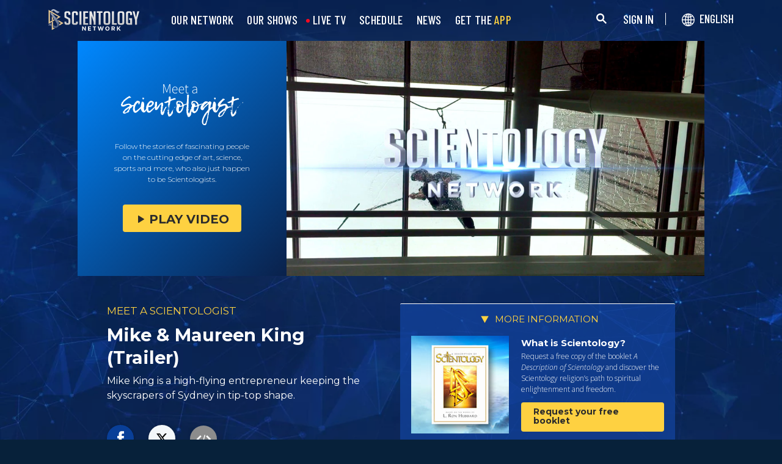

--- FILE ---
content_type: text/css; charset=utf-8
request_url: https://www.scientology.tv/scss2/_combined.css?_=1207f
body_size: 173603
content:
:root{--blue:#007bff;--indigo:#6610f2;--purple:#6f42c1;--pink:#e83e8c;--red:#dc3545;--orange:#fd7e14;--yellow:#ffc107;--green:#28a745;--teal:#20c997;--cyan:#17a2b8;--white:#fff;--gray:#6c757d;--gray-dark:#343a40;--primary:#369;--secondary:#6c757d;--success:#28a745;--info:#17a2b8;--warning:#ffc107;--danger:#dc3545;--light:#f8f9fa;--dark:#343a40;--breakpoint-xs:0;--breakpoint-sm:576px;--breakpoint-md:768px;--breakpoint-lg:992px;--breakpoint-xl:1200px;--font-family-sans-serif:-apple-system,BlinkMacSystemFont,"Segoe UI",Roboto,"Helvetica Neue",Arial,sans-serif,"Apple Color Emoji","Segoe UI Emoji","Segoe UI Symbol";--font-family-monospace:SFMono-Regular,Menlo,Monaco,Consolas,"Liberation Mono","Courier New",monospace}*,::after,::before{box-sizing:border-box}html{font-family:sans-serif;line-height:1.15;-webkit-text-size-adjust:100%;-ms-text-size-adjust:100%;-ms-overflow-style:scrollbar;-webkit-tap-highlight-color:#0000}@-ms-viewport{width:device-width}article,aside,dialog,figcaption,figure,footer,header,hgroup,main,nav,section{display:block}body{margin:0;font-family:-apple-system,BlinkMacSystemFont,segoe ui,Roboto,helvetica neue,Arial,sans-serif,apple color emoji,segoe ui emoji,segoe ui symbol;font-size:1rem;font-weight:400;line-height:1.5;color:#212529;text-align:left;background-color:#fff}[tabindex="-1"]:focus{outline:0!important}hr{box-sizing:content-box;height:0;overflow:visible}h1,h2,h3,h4,h5,h6{margin-top:0;margin-bottom:.5rem}p{margin-top:0;margin-bottom:1rem}abbr[data-original-title],abbr[title]{text-decoration:underline;-webkit-text-decoration:underline dotted;text-decoration:underline dotted;cursor:help;border-bottom:0}address{margin-bottom:1rem;font-style:normal;line-height:inherit}dl,ol,ul{margin-top:0;margin-bottom:1rem}ol ol,ol ul,ul ol,ul ul{margin-bottom:0}dt{font-weight:700}dd{margin-bottom:.5rem;margin-left:0}blockquote{margin:0 0 1rem}dfn{font-style:italic}b,strong{font-weight:bolder}small{font-size:80%}sub,sup{position:relative;font-size:75%;line-height:0;vertical-align:baseline}sub{bottom:-.25em}sup{top:-.5em}a{color:#369;text-decoration:none;background-color:#0000;-webkit-text-decoration-skip:objects}a:hover{color:#204060;text-decoration:underline}a:not([href]):not([tabindex]){color:inherit;text-decoration:none}a:not([href]):not([tabindex]):focus,a:not([href]):not([tabindex]):hover{color:inherit;text-decoration:none}a:not([href]):not([tabindex]):focus{outline:0}code,kbd,pre,samp{font-family:monospace,monospace;font-size:1em}pre{margin-top:0;margin-bottom:1rem;overflow:auto;-ms-overflow-style:scrollbar}figure{margin:0 0 1rem}img{vertical-align:middle;border-style:none}svg:not(:root){overflow:hidden}table{border-collapse:collapse}caption{padding-top:.75rem;padding-bottom:.75rem;color:#6c757d;text-align:left;caption-side:bottom}th{text-align:inherit}label{display:inline-block;margin-bottom:.5rem}button{border-radius:0}button:focus{outline:1px dotted;outline:5px auto -webkit-focus-ring-color}button,input,optgroup,select,textarea{margin:0;font-family:inherit;font-size:inherit;line-height:inherit}button,input{overflow:visible}button,select{text-transform:none}[type=reset],[type=submit],button,html [type=button]{-webkit-appearance:button}[type=button]::-moz-focus-inner,[type=reset]::-moz-focus-inner,[type=submit]::-moz-focus-inner,button::-moz-focus-inner{padding:0;border-style:none}input[type=checkbox],input[type=radio]{box-sizing:border-box;padding:0}input[type=date],input[type=datetime-local],input[type=month],input[type=time]{-webkit-appearance:listbox}textarea{overflow:auto;resize:vertical}fieldset{min-width:0;padding:0;margin:0;border:0}legend{display:block;width:100%;max-width:100%;padding:0;margin-bottom:.5rem;font-size:1.5rem;line-height:inherit;color:inherit;white-space:normal}progress{vertical-align:baseline}[type=number]::-webkit-inner-spin-button,[type=number]::-webkit-outer-spin-button{height:auto}[type=search]{outline-offset:-2px;-webkit-appearance:none}[type=search]::-webkit-search-cancel-button,[type=search]::-webkit-search-decoration{-webkit-appearance:none}::-webkit-file-upload-button{font:inherit;-webkit-appearance:button}output{display:inline-block}summary{display:list-item;cursor:pointer}template{display:none}[hidden]{display:none!important}.container{width:100%;padding-right:15px;padding-left:15px;margin-right:auto;margin-left:auto}@media(min-width:576px){.container{max-width:540px}}@media(min-width:768px){.container{max-width:720px}}@media(min-width:992px){.container{max-width:960px}}@media(min-width:1200px){.container{max-width:1140px}}.container-fluid{width:100%;padding-right:15px;padding-left:15px;margin-right:auto;margin-left:auto}.row{display:-webkit-box;display:-ms-flexbox;display:flex;-ms-flex-wrap:wrap;flex-wrap:wrap;margin-right:-15px;margin-left:-15px}.no-gutters{margin-right:0;margin-left:0}.no-gutters>.col,.no-gutters>[class*=col-]{padding-right:0;padding-left:0}.col,.col-1,.col-10,.col-11,.col-12,.col-2,.col-3,.col-4,.col-5,.col-6,.col-7,.col-8,.col-9,.col-auto,.col-lg,.col-lg-1,.col-lg-10,.col-lg-11,.col-lg-12,.col-lg-2,.col-lg-3,.col-lg-4,.col-lg-5,.col-lg-6,.col-lg-7,.col-lg-8,.col-lg-9,.col-lg-auto,.col-md,.col-md-1,.col-md-10,.col-md-11,.col-md-12,.col-md-2,.col-md-3,.col-md-4,.col-md-5,.col-md-6,.col-md-7,.col-md-8,.col-md-9,.col-md-auto,.col-sm,.col-sm-1,.col-sm-10,.col-sm-11,.col-sm-12,.col-sm-2,.col-sm-3,.col-sm-4,.col-sm-5,.col-sm-6,.col-sm-7,.col-sm-8,.col-sm-9,.col-sm-auto,.col-xl,.col-xl-1,.col-xl-10,.col-xl-11,.col-xl-12,.col-xl-2,.col-xl-3,.col-xl-4,.col-xl-5,.col-xl-6,.col-xl-7,.col-xl-8,.col-xl-9,.col-xl-auto{position:relative;width:100%;min-height:1px;padding-right:15px;padding-left:15px}.col{-ms-flex-preferred-size:0;flex-basis:0;-webkit-box-flex:1;-ms-flex-positive:1;flex-grow:1;max-width:100%}.col-auto{-webkit-box-flex:0;-ms-flex:0 0 auto;flex:0 0 auto;width:auto;max-width:none}.col-1{-webkit-box-flex:0;-ms-flex:0 0 8.333333%;flex:0 0 8.333333%;max-width:8.333333%}.col-2{-webkit-box-flex:0;-ms-flex:0 0 16.666667%;flex:0 0 16.666667%;max-width:16.666667%}.col-3{-webkit-box-flex:0;-ms-flex:0 0 25%;flex:0 0 25%;max-width:25%}.col-4{-webkit-box-flex:0;-ms-flex:0 0 33.333333%;flex:0 0 33.333333%;max-width:33.333333%}.col-5{-webkit-box-flex:0;-ms-flex:0 0 41.666667%;flex:0 0 41.666667%;max-width:41.666667%}.col-6{-webkit-box-flex:0;-ms-flex:0 0 50%;flex:0 0 50%;max-width:50%}.col-7{-webkit-box-flex:0;-ms-flex:0 0 58.333333%;flex:0 0 58.333333%;max-width:58.333333%}.col-8{-webkit-box-flex:0;-ms-flex:0 0 66.666667%;flex:0 0 66.666667%;max-width:66.666667%}.col-9{-webkit-box-flex:0;-ms-flex:0 0 75%;flex:0 0 75%;max-width:75%}.col-10{-webkit-box-flex:0;-ms-flex:0 0 83.333333%;flex:0 0 83.333333%;max-width:83.333333%}.col-11{-webkit-box-flex:0;-ms-flex:0 0 91.666667%;flex:0 0 91.666667%;max-width:91.666667%}.col-12{-webkit-box-flex:0;-ms-flex:0 0 100%;flex:0 0 100%;max-width:100%}.order-first{-webkit-box-ordinal-group:0;-ms-flex-order:-1;order:-1}.order-last{-webkit-box-ordinal-group:14;-ms-flex-order:13;order:13}.order-0{-webkit-box-ordinal-group:1;-ms-flex-order:0;order:0}.order-1{-webkit-box-ordinal-group:2;-ms-flex-order:1;order:1}.order-2{-webkit-box-ordinal-group:3;-ms-flex-order:2;order:2}.order-3{-webkit-box-ordinal-group:4;-ms-flex-order:3;order:3}.order-4{-webkit-box-ordinal-group:5;-ms-flex-order:4;order:4}.order-5{-webkit-box-ordinal-group:6;-ms-flex-order:5;order:5}.order-6{-webkit-box-ordinal-group:7;-ms-flex-order:6;order:6}.order-7{-webkit-box-ordinal-group:8;-ms-flex-order:7;order:7}.order-8{-webkit-box-ordinal-group:9;-ms-flex-order:8;order:8}.order-9{-webkit-box-ordinal-group:10;-ms-flex-order:9;order:9}.order-10{-webkit-box-ordinal-group:11;-ms-flex-order:10;order:10}.order-11{-webkit-box-ordinal-group:12;-ms-flex-order:11;order:11}.order-12{-webkit-box-ordinal-group:13;-ms-flex-order:12;order:12}.offset-1{margin-left:8.333333%}.offset-2{margin-left:16.666667%}.offset-3{margin-left:25%}.offset-4{margin-left:33.333333%}.offset-5{margin-left:41.666667%}.offset-6{margin-left:50%}.offset-7{margin-left:58.333333%}.offset-8{margin-left:66.666667%}.offset-9{margin-left:75%}.offset-10{margin-left:83.333333%}.offset-11{margin-left:91.666667%}@media(min-width:576px){.col-sm{-ms-flex-preferred-size:0;flex-basis:0;-webkit-box-flex:1;-ms-flex-positive:1;flex-grow:1;max-width:100%}.col-sm-auto{-webkit-box-flex:0;-ms-flex:0 0 auto;flex:0 0 auto;width:auto;max-width:none}.col-sm-1{-webkit-box-flex:0;-ms-flex:0 0 8.333333%;flex:0 0 8.333333%;max-width:8.333333%}.col-sm-2{-webkit-box-flex:0;-ms-flex:0 0 16.666667%;flex:0 0 16.666667%;max-width:16.666667%}.col-sm-3{-webkit-box-flex:0;-ms-flex:0 0 25%;flex:0 0 25%;max-width:25%}.col-sm-4{-webkit-box-flex:0;-ms-flex:0 0 33.333333%;flex:0 0 33.333333%;max-width:33.333333%}.col-sm-5{-webkit-box-flex:0;-ms-flex:0 0 41.666667%;flex:0 0 41.666667%;max-width:41.666667%}.col-sm-6{-webkit-box-flex:0;-ms-flex:0 0 50%;flex:0 0 50%;max-width:50%}.col-sm-7{-webkit-box-flex:0;-ms-flex:0 0 58.333333%;flex:0 0 58.333333%;max-width:58.333333%}.col-sm-8{-webkit-box-flex:0;-ms-flex:0 0 66.666667%;flex:0 0 66.666667%;max-width:66.666667%}.col-sm-9{-webkit-box-flex:0;-ms-flex:0 0 75%;flex:0 0 75%;max-width:75%}.col-sm-10{-webkit-box-flex:0;-ms-flex:0 0 83.333333%;flex:0 0 83.333333%;max-width:83.333333%}.col-sm-11{-webkit-box-flex:0;-ms-flex:0 0 91.666667%;flex:0 0 91.666667%;max-width:91.666667%}.col-sm-12{-webkit-box-flex:0;-ms-flex:0 0 100%;flex:0 0 100%;max-width:100%}.order-sm-first{-webkit-box-ordinal-group:0;-ms-flex-order:-1;order:-1}.order-sm-last{-webkit-box-ordinal-group:14;-ms-flex-order:13;order:13}.order-sm-0{-webkit-box-ordinal-group:1;-ms-flex-order:0;order:0}.order-sm-1{-webkit-box-ordinal-group:2;-ms-flex-order:1;order:1}.order-sm-2{-webkit-box-ordinal-group:3;-ms-flex-order:2;order:2}.order-sm-3{-webkit-box-ordinal-group:4;-ms-flex-order:3;order:3}.order-sm-4{-webkit-box-ordinal-group:5;-ms-flex-order:4;order:4}.order-sm-5{-webkit-box-ordinal-group:6;-ms-flex-order:5;order:5}.order-sm-6{-webkit-box-ordinal-group:7;-ms-flex-order:6;order:6}.order-sm-7{-webkit-box-ordinal-group:8;-ms-flex-order:7;order:7}.order-sm-8{-webkit-box-ordinal-group:9;-ms-flex-order:8;order:8}.order-sm-9{-webkit-box-ordinal-group:10;-ms-flex-order:9;order:9}.order-sm-10{-webkit-box-ordinal-group:11;-ms-flex-order:10;order:10}.order-sm-11{-webkit-box-ordinal-group:12;-ms-flex-order:11;order:11}.order-sm-12{-webkit-box-ordinal-group:13;-ms-flex-order:12;order:12}.offset-sm-0{margin-left:0}.offset-sm-1{margin-left:8.333333%}.offset-sm-2{margin-left:16.666667%}.offset-sm-3{margin-left:25%}.offset-sm-4{margin-left:33.333333%}.offset-sm-5{margin-left:41.666667%}.offset-sm-6{margin-left:50%}.offset-sm-7{margin-left:58.333333%}.offset-sm-8{margin-left:66.666667%}.offset-sm-9{margin-left:75%}.offset-sm-10{margin-left:83.333333%}.offset-sm-11{margin-left:91.666667%}}@media(min-width:768px){.col-md{-ms-flex-preferred-size:0;flex-basis:0;-webkit-box-flex:1;-ms-flex-positive:1;flex-grow:1;max-width:100%}.col-md-auto{-webkit-box-flex:0;-ms-flex:0 0 auto;flex:0 0 auto;width:auto;max-width:none}.col-md-1{-webkit-box-flex:0;-ms-flex:0 0 8.333333%;flex:0 0 8.333333%;max-width:8.333333%}.col-md-2{-webkit-box-flex:0;-ms-flex:0 0 16.666667%;flex:0 0 16.666667%;max-width:16.666667%}.col-md-3{-webkit-box-flex:0;-ms-flex:0 0 25%;flex:0 0 25%;max-width:25%}.col-md-4{-webkit-box-flex:0;-ms-flex:0 0 33.333333%;flex:0 0 33.333333%;max-width:33.333333%}.col-md-5{-webkit-box-flex:0;-ms-flex:0 0 41.666667%;flex:0 0 41.666667%;max-width:41.666667%}.col-md-6{-webkit-box-flex:0;-ms-flex:0 0 50%;flex:0 0 50%;max-width:50%}.col-md-7{-webkit-box-flex:0;-ms-flex:0 0 58.333333%;flex:0 0 58.333333%;max-width:58.333333%}.col-md-8{-webkit-box-flex:0;-ms-flex:0 0 66.666667%;flex:0 0 66.666667%;max-width:66.666667%}.col-md-9{-webkit-box-flex:0;-ms-flex:0 0 75%;flex:0 0 75%;max-width:75%}.col-md-10{-webkit-box-flex:0;-ms-flex:0 0 83.333333%;flex:0 0 83.333333%;max-width:83.333333%}.col-md-11{-webkit-box-flex:0;-ms-flex:0 0 91.666667%;flex:0 0 91.666667%;max-width:91.666667%}.col-md-12{-webkit-box-flex:0;-ms-flex:0 0 100%;flex:0 0 100%;max-width:100%}.order-md-first{-webkit-box-ordinal-group:0;-ms-flex-order:-1;order:-1}.order-md-last{-webkit-box-ordinal-group:14;-ms-flex-order:13;order:13}.order-md-0{-webkit-box-ordinal-group:1;-ms-flex-order:0;order:0}.order-md-1{-webkit-box-ordinal-group:2;-ms-flex-order:1;order:1}.order-md-2{-webkit-box-ordinal-group:3;-ms-flex-order:2;order:2}.order-md-3{-webkit-box-ordinal-group:4;-ms-flex-order:3;order:3}.order-md-4{-webkit-box-ordinal-group:5;-ms-flex-order:4;order:4}.order-md-5{-webkit-box-ordinal-group:6;-ms-flex-order:5;order:5}.order-md-6{-webkit-box-ordinal-group:7;-ms-flex-order:6;order:6}.order-md-7{-webkit-box-ordinal-group:8;-ms-flex-order:7;order:7}.order-md-8{-webkit-box-ordinal-group:9;-ms-flex-order:8;order:8}.order-md-9{-webkit-box-ordinal-group:10;-ms-flex-order:9;order:9}.order-md-10{-webkit-box-ordinal-group:11;-ms-flex-order:10;order:10}.order-md-11{-webkit-box-ordinal-group:12;-ms-flex-order:11;order:11}.order-md-12{-webkit-box-ordinal-group:13;-ms-flex-order:12;order:12}.offset-md-0{margin-left:0}.offset-md-1{margin-left:8.333333%}.offset-md-2{margin-left:16.666667%}.offset-md-3{margin-left:25%}.offset-md-4{margin-left:33.333333%}.offset-md-5{margin-left:41.666667%}.offset-md-6{margin-left:50%}.offset-md-7{margin-left:58.333333%}.offset-md-8{margin-left:66.666667%}.offset-md-9{margin-left:75%}.offset-md-10{margin-left:83.333333%}.offset-md-11{margin-left:91.666667%}}@media(min-width:992px){.col-lg{-ms-flex-preferred-size:0;flex-basis:0;-webkit-box-flex:1;-ms-flex-positive:1;flex-grow:1;max-width:100%}.col-lg-auto{-webkit-box-flex:0;-ms-flex:0 0 auto;flex:0 0 auto;width:auto;max-width:none}.col-lg-1{-webkit-box-flex:0;-ms-flex:0 0 8.333333%;flex:0 0 8.333333%;max-width:8.333333%}.col-lg-2{-webkit-box-flex:0;-ms-flex:0 0 16.666667%;flex:0 0 16.666667%;max-width:16.666667%}.col-lg-3{-webkit-box-flex:0;-ms-flex:0 0 25%;flex:0 0 25%;max-width:25%}.col-lg-4{-webkit-box-flex:0;-ms-flex:0 0 33.333333%;flex:0 0 33.333333%;max-width:33.333333%}.col-lg-5{-webkit-box-flex:0;-ms-flex:0 0 41.666667%;flex:0 0 41.666667%;max-width:41.666667%}.col-lg-6{-webkit-box-flex:0;-ms-flex:0 0 50%;flex:0 0 50%;max-width:50%}.col-lg-7{-webkit-box-flex:0;-ms-flex:0 0 58.333333%;flex:0 0 58.333333%;max-width:58.333333%}.col-lg-8{-webkit-box-flex:0;-ms-flex:0 0 66.666667%;flex:0 0 66.666667%;max-width:66.666667%}.col-lg-9{-webkit-box-flex:0;-ms-flex:0 0 75%;flex:0 0 75%;max-width:75%}.col-lg-10{-webkit-box-flex:0;-ms-flex:0 0 83.333333%;flex:0 0 83.333333%;max-width:83.333333%}.col-lg-11{-webkit-box-flex:0;-ms-flex:0 0 91.666667%;flex:0 0 91.666667%;max-width:91.666667%}.col-lg-12{-webkit-box-flex:0;-ms-flex:0 0 100%;flex:0 0 100%;max-width:100%}.order-lg-first{-webkit-box-ordinal-group:0;-ms-flex-order:-1;order:-1}.order-lg-last{-webkit-box-ordinal-group:14;-ms-flex-order:13;order:13}.order-lg-0{-webkit-box-ordinal-group:1;-ms-flex-order:0;order:0}.order-lg-1{-webkit-box-ordinal-group:2;-ms-flex-order:1;order:1}.order-lg-2{-webkit-box-ordinal-group:3;-ms-flex-order:2;order:2}.order-lg-3{-webkit-box-ordinal-group:4;-ms-flex-order:3;order:3}.order-lg-4{-webkit-box-ordinal-group:5;-ms-flex-order:4;order:4}.order-lg-5{-webkit-box-ordinal-group:6;-ms-flex-order:5;order:5}.order-lg-6{-webkit-box-ordinal-group:7;-ms-flex-order:6;order:6}.order-lg-7{-webkit-box-ordinal-group:8;-ms-flex-order:7;order:7}.order-lg-8{-webkit-box-ordinal-group:9;-ms-flex-order:8;order:8}.order-lg-9{-webkit-box-ordinal-group:10;-ms-flex-order:9;order:9}.order-lg-10{-webkit-box-ordinal-group:11;-ms-flex-order:10;order:10}.order-lg-11{-webkit-box-ordinal-group:12;-ms-flex-order:11;order:11}.order-lg-12{-webkit-box-ordinal-group:13;-ms-flex-order:12;order:12}.offset-lg-0{margin-left:0}.offset-lg-1{margin-left:8.333333%}.offset-lg-2{margin-left:16.666667%}.offset-lg-3{margin-left:25%}.offset-lg-4{margin-left:33.333333%}.offset-lg-5{margin-left:41.666667%}.offset-lg-6{margin-left:50%}.offset-lg-7{margin-left:58.333333%}.offset-lg-8{margin-left:66.666667%}.offset-lg-9{margin-left:75%}.offset-lg-10{margin-left:83.333333%}.offset-lg-11{margin-left:91.666667%}}@media(min-width:1200px){.col-xl{-ms-flex-preferred-size:0;flex-basis:0;-webkit-box-flex:1;-ms-flex-positive:1;flex-grow:1;max-width:100%}.col-xl-auto{-webkit-box-flex:0;-ms-flex:0 0 auto;flex:0 0 auto;width:auto;max-width:none}.col-xl-1{-webkit-box-flex:0;-ms-flex:0 0 8.333333%;flex:0 0 8.333333%;max-width:8.333333%}.col-xl-2{-webkit-box-flex:0;-ms-flex:0 0 16.666667%;flex:0 0 16.666667%;max-width:16.666667%}.col-xl-3{-webkit-box-flex:0;-ms-flex:0 0 25%;flex:0 0 25%;max-width:25%}.col-xl-4{-webkit-box-flex:0;-ms-flex:0 0 33.333333%;flex:0 0 33.333333%;max-width:33.333333%}.col-xl-5{-webkit-box-flex:0;-ms-flex:0 0 41.666667%;flex:0 0 41.666667%;max-width:41.666667%}.col-xl-6{-webkit-box-flex:0;-ms-flex:0 0 50%;flex:0 0 50%;max-width:50%}.col-xl-7{-webkit-box-flex:0;-ms-flex:0 0 58.333333%;flex:0 0 58.333333%;max-width:58.333333%}.col-xl-8{-webkit-box-flex:0;-ms-flex:0 0 66.666667%;flex:0 0 66.666667%;max-width:66.666667%}.col-xl-9{-webkit-box-flex:0;-ms-flex:0 0 75%;flex:0 0 75%;max-width:75%}.col-xl-10{-webkit-box-flex:0;-ms-flex:0 0 83.333333%;flex:0 0 83.333333%;max-width:83.333333%}.col-xl-11{-webkit-box-flex:0;-ms-flex:0 0 91.666667%;flex:0 0 91.666667%;max-width:91.666667%}.col-xl-12{-webkit-box-flex:0;-ms-flex:0 0 100%;flex:0 0 100%;max-width:100%}.order-xl-first{-webkit-box-ordinal-group:0;-ms-flex-order:-1;order:-1}.order-xl-last{-webkit-box-ordinal-group:14;-ms-flex-order:13;order:13}.order-xl-0{-webkit-box-ordinal-group:1;-ms-flex-order:0;order:0}.order-xl-1{-webkit-box-ordinal-group:2;-ms-flex-order:1;order:1}.order-xl-2{-webkit-box-ordinal-group:3;-ms-flex-order:2;order:2}.order-xl-3{-webkit-box-ordinal-group:4;-ms-flex-order:3;order:3}.order-xl-4{-webkit-box-ordinal-group:5;-ms-flex-order:4;order:4}.order-xl-5{-webkit-box-ordinal-group:6;-ms-flex-order:5;order:5}.order-xl-6{-webkit-box-ordinal-group:7;-ms-flex-order:6;order:6}.order-xl-7{-webkit-box-ordinal-group:8;-ms-flex-order:7;order:7}.order-xl-8{-webkit-box-ordinal-group:9;-ms-flex-order:8;order:8}.order-xl-9{-webkit-box-ordinal-group:10;-ms-flex-order:9;order:9}.order-xl-10{-webkit-box-ordinal-group:11;-ms-flex-order:10;order:10}.order-xl-11{-webkit-box-ordinal-group:12;-ms-flex-order:11;order:11}.order-xl-12{-webkit-box-ordinal-group:13;-ms-flex-order:12;order:12}.offset-xl-0{margin-left:0}.offset-xl-1{margin-left:8.333333%}.offset-xl-2{margin-left:16.666667%}.offset-xl-3{margin-left:25%}.offset-xl-4{margin-left:33.333333%}.offset-xl-5{margin-left:41.666667%}.offset-xl-6{margin-left:50%}.offset-xl-7{margin-left:58.333333%}.offset-xl-8{margin-left:66.666667%}.offset-xl-9{margin-left:75%}.offset-xl-10{margin-left:83.333333%}.offset-xl-11{margin-left:91.666667%}}.form-control{display:block;width:100%;padding:.375rem .75rem;font-size:1rem;line-height:1.5;color:#495057;background-color:#fff;background-clip:padding-box;border:1px solid #ced4da;border-radius:.25rem;transition:border-color .15s ease-in-out,box-shadow .15s ease-in-out}.form-control::-ms-expand{background-color:#0000;border:0}.form-control:focus{color:#495057;background-color:#fff;border-color:#79a6d2;outline:0;box-shadow:0 0 0 .2rem #33669940}.form-control::-webkit-input-placeholder{color:#6c757d;opacity:1}.form-control::-moz-placeholder{color:#6c757d;opacity:1}.form-control:-ms-input-placeholder{color:#6c757d;opacity:1}.form-control::-ms-input-placeholder{color:#6c757d;opacity:1}.form-control::placeholder{color:#6c757d;opacity:1}.form-control:disabled,.form-control[readonly]{background-color:#e9ecef;opacity:1}select.form-control:not([size]):not([multiple]){height:calc(2.25rem + 2px)}select.form-control:focus::-ms-value{color:#495057;background-color:#fff}.form-control-file,.form-control-range{display:block;width:100%}.col-form-label{padding-top:calc(.375rem + 1px);padding-bottom:calc(.375rem + 1px);margin-bottom:0;font-size:inherit;line-height:1.5}.col-form-label-lg{padding-top:calc(.5rem + 1px);padding-bottom:calc(.5rem + 1px);font-size:1.25rem;line-height:1.5}.col-form-label-sm{padding-top:calc(.25rem + 1px);padding-bottom:calc(.25rem + 1px);font-size:.875rem;line-height:1.5}.form-control-plaintext{display:block;width:100%;padding-top:.375rem;padding-bottom:.375rem;margin-bottom:0;line-height:1.5;background-color:#0000;border:solid #0000;border-width:1px 0}.form-control-plaintext.form-control-lg,.form-control-plaintext.form-control-sm,.input-group-lg>.form-control-plaintext.form-control,.input-group-lg>.input-group-append>.form-control-plaintext.btn,.input-group-lg>.input-group-append>.form-control-plaintext.input-group-text,.input-group-lg>.input-group-prepend>.form-control-plaintext.btn,.input-group-lg>.input-group-prepend>.form-control-plaintext.input-group-text,.input-group-sm>.form-control-plaintext.form-control,.input-group-sm>.input-group-append>.form-control-plaintext.btn,.input-group-sm>.input-group-append>.form-control-plaintext.input-group-text,.input-group-sm>.input-group-prepend>.form-control-plaintext.btn,.input-group-sm>.input-group-prepend>.form-control-plaintext.input-group-text{padding-right:0;padding-left:0}.form-control-sm,.input-group-sm>.form-control,.input-group-sm>.input-group-append>.btn,.input-group-sm>.input-group-append>.input-group-text,.input-group-sm>.input-group-prepend>.btn,.input-group-sm>.input-group-prepend>.input-group-text{padding:.25rem .5rem;font-size:.875rem;line-height:1.5;border-radius:.2rem}.input-group-sm>.input-group-append>select.btn:not([size]):not([multiple]),.input-group-sm>.input-group-append>select.input-group-text:not([size]):not([multiple]),.input-group-sm>.input-group-prepend>select.btn:not([size]):not([multiple]),.input-group-sm>.input-group-prepend>select.input-group-text:not([size]):not([multiple]),.input-group-sm>select.form-control:not([size]):not([multiple]),select.form-control-sm:not([size]):not([multiple]){height:calc(1.8125rem + 2px)}.form-control-lg,.input-group-lg>.form-control,.input-group-lg>.input-group-append>.btn,.input-group-lg>.input-group-append>.input-group-text,.input-group-lg>.input-group-prepend>.btn,.input-group-lg>.input-group-prepend>.input-group-text{padding:.5rem 1rem;font-size:1.25rem;line-height:1.5;border-radius:.3rem}.input-group-lg>.input-group-append>select.btn:not([size]):not([multiple]),.input-group-lg>.input-group-append>select.input-group-text:not([size]):not([multiple]),.input-group-lg>.input-group-prepend>select.btn:not([size]):not([multiple]),.input-group-lg>.input-group-prepend>select.input-group-text:not([size]):not([multiple]),.input-group-lg>select.form-control:not([size]):not([multiple]),select.form-control-lg:not([size]):not([multiple]){height:calc(2.875rem + 2px)}.form-group{margin-bottom:1rem}.form-text{display:block;margin-top:.25rem}.form-row{display:-webkit-box;display:-ms-flexbox;display:flex;-ms-flex-wrap:wrap;flex-wrap:wrap;margin-right:-5px;margin-left:-5px}.form-row>.col,.form-row>[class*=col-]{padding-right:5px;padding-left:5px}.form-check{position:relative;display:block;padding-left:1.25rem}.form-check-input{position:absolute;margin-top:.3rem;margin-left:-1.25rem}.form-check-input:disabled~.form-check-label{color:#6c757d}.form-check-label{margin-bottom:0}.form-check-inline{display:-webkit-inline-box;display:-ms-inline-flexbox;display:inline-flex;-webkit-box-align:center;-ms-flex-align:center;align-items:center;padding-left:0;margin-right:.75rem}.form-check-inline .form-check-input{position:static;margin-top:0;margin-right:.3125rem;margin-left:0}.valid-feedback{display:none;width:100%;margin-top:.25rem;font-size:80%;color:#28a745}.valid-tooltip{position:absolute;top:100%;z-index:5;display:none;max-width:100%;padding:.5rem;margin-top:.1rem;font-size:.875rem;line-height:1;color:#fff;background-color:#28a745cc;border-radius:.2rem}.custom-select.is-valid,.form-control.is-valid,.was-validated .custom-select:valid,.was-validated .form-control:valid{border-color:#28a745}.custom-select.is-valid:focus,.form-control.is-valid:focus,.was-validated .custom-select:valid:focus,.was-validated .form-control:valid:focus{border-color:#28a745;box-shadow:0 0 0 .2rem #28a74540}.custom-select.is-valid~.valid-feedback,.custom-select.is-valid~.valid-tooltip,.form-control.is-valid~.valid-feedback,.form-control.is-valid~.valid-tooltip,.was-validated .custom-select:valid~.valid-feedback,.was-validated .custom-select:valid~.valid-tooltip,.was-validated .form-control:valid~.valid-feedback,.was-validated .form-control:valid~.valid-tooltip{display:block}.form-check-input.is-valid~.form-check-label,.was-validated .form-check-input:valid~.form-check-label{color:#28a745}.form-check-input.is-valid~.valid-feedback,.form-check-input.is-valid~.valid-tooltip,.was-validated .form-check-input:valid~.valid-feedback,.was-validated .form-check-input:valid~.valid-tooltip{display:block}.custom-control-input.is-valid~.custom-control-label,.was-validated .custom-control-input:valid~.custom-control-label{color:#28a745}.custom-control-input.is-valid~.custom-control-label::before,.was-validated .custom-control-input:valid~.custom-control-label::before{background-color:#71dd8a}.custom-control-input.is-valid~.valid-feedback,.custom-control-input.is-valid~.valid-tooltip,.was-validated .custom-control-input:valid~.valid-feedback,.was-validated .custom-control-input:valid~.valid-tooltip{display:block}.custom-control-input.is-valid:checked~.custom-control-label::before,.was-validated .custom-control-input:valid:checked~.custom-control-label::before{background-color:#34ce57}.custom-control-input.is-valid:focus~.custom-control-label::before,.was-validated .custom-control-input:valid:focus~.custom-control-label::before{box-shadow:0 0 0 1px #fff,0 0 0 .2rem #28a74540}.custom-file-input.is-valid~.custom-file-label,.was-validated .custom-file-input:valid~.custom-file-label{border-color:#28a745}.custom-file-input.is-valid~.custom-file-label::before,.was-validated .custom-file-input:valid~.custom-file-label::before{border-color:inherit}.custom-file-input.is-valid~.valid-feedback,.custom-file-input.is-valid~.valid-tooltip,.was-validated .custom-file-input:valid~.valid-feedback,.was-validated .custom-file-input:valid~.valid-tooltip{display:block}.custom-file-input.is-valid:focus~.custom-file-label,.was-validated .custom-file-input:valid:focus~.custom-file-label{box-shadow:0 0 0 .2rem #28a74540}.invalid-feedback{display:none;width:100%;margin-top:.25rem;font-size:80%;color:#dc3545}.invalid-tooltip{position:absolute;top:100%;z-index:5;display:none;max-width:100%;padding:.5rem;margin-top:.1rem;font-size:.875rem;line-height:1;color:#fff;background-color:#dc3545cc;border-radius:.2rem}.custom-select.is-invalid,.form-control.is-invalid,.was-validated .custom-select:invalid,.was-validated .form-control:invalid{border-color:#dc3545}.custom-select.is-invalid:focus,.form-control.is-invalid:focus,.was-validated .custom-select:invalid:focus,.was-validated .form-control:invalid:focus{border-color:#dc3545;box-shadow:0 0 0 .2rem #dc354540}.custom-select.is-invalid~.invalid-feedback,.custom-select.is-invalid~.invalid-tooltip,.form-control.is-invalid~.invalid-feedback,.form-control.is-invalid~.invalid-tooltip,.was-validated .custom-select:invalid~.invalid-feedback,.was-validated .custom-select:invalid~.invalid-tooltip,.was-validated .form-control:invalid~.invalid-feedback,.was-validated .form-control:invalid~.invalid-tooltip{display:block}.form-check-input.is-invalid~.form-check-label,.was-validated .form-check-input:invalid~.form-check-label{color:#dc3545}.form-check-input.is-invalid~.invalid-feedback,.form-check-input.is-invalid~.invalid-tooltip,.was-validated .form-check-input:invalid~.invalid-feedback,.was-validated .form-check-input:invalid~.invalid-tooltip{display:block}.custom-control-input.is-invalid~.custom-control-label,.was-validated .custom-control-input:invalid~.custom-control-label{color:#dc3545}.custom-control-input.is-invalid~.custom-control-label::before,.was-validated .custom-control-input:invalid~.custom-control-label::before{background-color:#efa2a9}.custom-control-input.is-invalid~.invalid-feedback,.custom-control-input.is-invalid~.invalid-tooltip,.was-validated .custom-control-input:invalid~.invalid-feedback,.was-validated .custom-control-input:invalid~.invalid-tooltip{display:block}.custom-control-input.is-invalid:checked~.custom-control-label::before,.was-validated .custom-control-input:invalid:checked~.custom-control-label::before{background-color:#e4606d}.custom-control-input.is-invalid:focus~.custom-control-label::before,.was-validated .custom-control-input:invalid:focus~.custom-control-label::before{box-shadow:0 0 0 1px #fff,0 0 0 .2rem #dc354540}.custom-file-input.is-invalid~.custom-file-label,.was-validated .custom-file-input:invalid~.custom-file-label{border-color:#dc3545}.custom-file-input.is-invalid~.custom-file-label::before,.was-validated .custom-file-input:invalid~.custom-file-label::before{border-color:inherit}.custom-file-input.is-invalid~.invalid-feedback,.custom-file-input.is-invalid~.invalid-tooltip,.was-validated .custom-file-input:invalid~.invalid-feedback,.was-validated .custom-file-input:invalid~.invalid-tooltip{display:block}.custom-file-input.is-invalid:focus~.custom-file-label,.was-validated .custom-file-input:invalid:focus~.custom-file-label{box-shadow:0 0 0 .2rem #dc354540}.form-inline{display:-webkit-box;display:-ms-flexbox;display:flex;-webkit-box-orient:horizontal;-webkit-box-direction:normal;-ms-flex-flow:row wrap;flex-flow:row wrap;-webkit-box-align:center;-ms-flex-align:center;align-items:center}.form-inline .form-check{width:100%}@media(min-width:576px){.form-inline label{display:-webkit-box;display:-ms-flexbox;display:flex;-webkit-box-align:center;-ms-flex-align:center;align-items:center;-webkit-box-pack:center;-ms-flex-pack:center;justify-content:center;margin-bottom:0}.form-inline .form-group{display:-webkit-box;display:-ms-flexbox;display:flex;-webkit-box-flex:0;-ms-flex:0 0 auto;flex:0 0 auto;-webkit-box-orient:horizontal;-webkit-box-direction:normal;-ms-flex-flow:row wrap;flex-flow:row wrap;-webkit-box-align:center;-ms-flex-align:center;align-items:center;margin-bottom:0}.form-inline .form-control{display:inline-block;width:auto;vertical-align:middle}.form-inline .form-control-plaintext{display:inline-block}.form-inline .input-group{width:auto}.form-inline .form-check{display:-webkit-box;display:-ms-flexbox;display:flex;-webkit-box-align:center;-ms-flex-align:center;align-items:center;-webkit-box-pack:center;-ms-flex-pack:center;justify-content:center;width:auto;padding-left:0}.form-inline .form-check-input{position:relative;margin-top:0;margin-right:.25rem;margin-left:0}.form-inline .custom-control{-webkit-box-align:center;-ms-flex-align:center;align-items:center;-webkit-box-pack:center;-ms-flex-pack:center;justify-content:center}.form-inline .custom-control-label{margin-bottom:0}}.input-group{position:relative;display:-webkit-box;display:-ms-flexbox;display:flex;-ms-flex-wrap:wrap;flex-wrap:wrap;-webkit-box-align:stretch;-ms-flex-align:stretch;align-items:stretch;width:100%}.input-group>.custom-file,.input-group>.custom-select,.input-group>.form-control{position:relative;-webkit-box-flex:1;-ms-flex:1 1 auto;flex:1 1 auto;width:1%;margin-bottom:0}.input-group>.custom-file:focus,.input-group>.custom-select:focus,.input-group>.form-control:focus{z-index:3}.input-group>.custom-file+.custom-file,.input-group>.custom-file+.custom-select,.input-group>.custom-file+.form-control,.input-group>.custom-select+.custom-file,.input-group>.custom-select+.custom-select,.input-group>.custom-select+.form-control,.input-group>.form-control+.custom-file,.input-group>.form-control+.custom-select,.input-group>.form-control+.form-control{margin-left:-1px}.input-group>.custom-select:not(:last-child),.input-group>.form-control:not(:last-child){border-top-right-radius:0;border-bottom-right-radius:0}.input-group>.custom-select:not(:first-child),.input-group>.form-control:not(:first-child){border-top-left-radius:0;border-bottom-left-radius:0}.input-group>.custom-file{display:-webkit-box;display:-ms-flexbox;display:flex;-webkit-box-align:center;-ms-flex-align:center;align-items:center}.input-group>.custom-file:not(:last-child) .custom-file-label,.input-group>.custom-file:not(:last-child) .custom-file-label::before{border-top-right-radius:0;border-bottom-right-radius:0}.input-group>.custom-file:not(:first-child) .custom-file-label,.input-group>.custom-file:not(:first-child) .custom-file-label::before{border-top-left-radius:0;border-bottom-left-radius:0}.input-group-append,.input-group-prepend{display:-webkit-box;display:-ms-flexbox;display:flex}.input-group-append .btn,.input-group-prepend .btn{position:relative;z-index:2}.input-group-append .btn+.btn,.input-group-append .btn+.input-group-text,.input-group-append .input-group-text+.btn,.input-group-append .input-group-text+.input-group-text,.input-group-prepend .btn+.btn,.input-group-prepend .btn+.input-group-text,.input-group-prepend .input-group-text+.btn,.input-group-prepend .input-group-text+.input-group-text{margin-left:-1px}.input-group-prepend{margin-right:-1px}.input-group-append{margin-left:-1px}.input-group-text{display:-webkit-box;display:-ms-flexbox;display:flex;-webkit-box-align:center;-ms-flex-align:center;align-items:center;padding:.375rem .75rem;margin-bottom:0;font-size:1rem;font-weight:400;line-height:1.5;color:#495057;text-align:center;white-space:nowrap;background-color:#e9ecef;border:1px solid #ced4da;border-radius:.25rem}.input-group-text input[type=checkbox],.input-group-text input[type=radio]{margin-top:0}.input-group>.input-group-append:last-child>.btn:not(:last-child):not(.dropdown-toggle),.input-group>.input-group-append:last-child>.input-group-text:not(:last-child),.input-group>.input-group-append:not(:last-child)>.btn,.input-group>.input-group-append:not(:last-child)>.input-group-text,.input-group>.input-group-prepend>.btn,.input-group>.input-group-prepend>.input-group-text{border-top-right-radius:0;border-bottom-right-radius:0}.input-group>.input-group-append>.btn,.input-group>.input-group-append>.input-group-text,.input-group>.input-group-prepend:first-child>.btn:not(:first-child),.input-group>.input-group-prepend:first-child>.input-group-text:not(:first-child),.input-group>.input-group-prepend:not(:first-child)>.btn,.input-group>.input-group-prepend:not(:first-child)>.input-group-text{border-top-left-radius:0;border-bottom-left-radius:0}.custom-control{position:relative;display:block;min-height:1.5rem;padding-left:1.5rem}.custom-control-inline{display:-webkit-inline-box;display:-ms-inline-flexbox;display:inline-flex;margin-right:1rem}.custom-control-input{position:absolute;z-index:-1;opacity:0}.custom-control-input:checked~.custom-control-label::before{color:#fff;background-color:#369}.custom-control-input:focus~.custom-control-label::before{box-shadow:0 0 0 1px #fff,0 0 0 .2rem #33669940}.custom-control-input:active~.custom-control-label::before{color:#fff;background-color:#9fbfdf}.custom-control-input:disabled~.custom-control-label{color:#6c757d}.custom-control-input:disabled~.custom-control-label::before{background-color:#e9ecef}.custom-control-label{margin-bottom:0}.custom-control-label::before{position:absolute;top:.25rem;left:0;display:block;width:1rem;height:1rem;pointer-events:none;content:"";-webkit-user-select:none;-moz-user-select:none;-ms-user-select:none;user-select:none;background-color:#dee2e6}.custom-control-label::after{position:absolute;top:.25rem;left:0;display:block;width:1rem;height:1rem;content:"";background-repeat:no-repeat;background-position:50%;background-size:50% 50%}.custom-checkbox .custom-control-label::before{border-radius:.25rem}.custom-checkbox .custom-control-input:checked~.custom-control-label::before{background-color:#369}.custom-checkbox .custom-control-input:checked~.custom-control-label::after{background-image:url([data-uri])}.custom-checkbox .custom-control-input:indeterminate~.custom-control-label::before{background-color:#369}.custom-checkbox .custom-control-input:indeterminate~.custom-control-label::after{background-image:url([data-uri])}.custom-checkbox .custom-control-input:disabled:checked~.custom-control-label::before{background-color:#33669980}.custom-checkbox .custom-control-input:disabled:indeterminate~.custom-control-label::before{background-color:#33669980}.custom-radio .custom-control-label::before{border-radius:50%}.custom-radio .custom-control-input:checked~.custom-control-label::before{background-color:#369}.custom-radio .custom-control-input:checked~.custom-control-label::after{background-image:url([data-uri])}.custom-radio .custom-control-input:disabled:checked~.custom-control-label::before{background-color:#33669980}.custom-select{display:inline-block;width:100%;height:calc(2.25rem + 2px);padding:.375rem 1.75rem .375rem .75rem;line-height:1.5;color:#495057;vertical-align:middle;background:#fff url([data-uri]) no-repeat 100% .75rem 50%;background-size:8px 10px;border:1px solid #ced4da;border-radius:.25rem;-webkit-appearance:none;-moz-appearance:none;appearance:none}.custom-select:focus{border-color:#79a6d2;outline:0;box-shadow:inset 0 1px 2px #00000013,0 0 5px #79a6d280}.custom-select:focus::-ms-value{color:#495057;background-color:#fff}.custom-select[multiple],.custom-select[size]:not([size="1"]){height:auto;padding-right:.75rem;background-image:none}.custom-select:disabled{color:#6c757d;background-color:#e9ecef}.custom-select::-ms-expand{opacity:0}.custom-select-sm{height:calc(1.8125rem + 2px);padding-top:.375rem;padding-bottom:.375rem;font-size:75%}.custom-select-lg{height:calc(2.875rem + 2px);padding-top:.375rem;padding-bottom:.375rem;font-size:125%}.custom-file{position:relative;display:inline-block;width:100%;height:calc(2.25rem + 2px);margin-bottom:0}.custom-file-input{position:relative;z-index:2;width:100%;height:calc(2.25rem + 2px);margin:0;opacity:0}.custom-file-input:focus~.custom-file-control{border-color:#79a6d2;box-shadow:0 0 0 .2rem #33669940}.custom-file-input:focus~.custom-file-control::before{border-color:#79a6d2}.custom-file-input:lang(en)~.custom-file-label::after{content:"Browse"}.custom-file-label{position:absolute;top:0;right:0;left:0;z-index:1;height:calc(2.25rem + 2px);padding:.375rem .75rem;line-height:1.5;color:#495057;background-color:#fff;border:1px solid #ced4da;border-radius:.25rem}.custom-file-label::after{position:absolute;top:0;right:0;bottom:0;z-index:3;display:block;height:calc(calc(2.25rem + 2px) - 1px * 2);padding:.375rem .75rem;line-height:1.5;color:#495057;content:"Browse";background-color:#e9ecef;border-left:1px solid #ced4da;border-radius:0 .25rem .25rem 0}.close{float:right;font-size:1.5rem;font-weight:700;line-height:1;color:#000;text-shadow:0 1px 0 #fff;opacity:.5}.close:focus,.close:hover{color:#000;text-decoration:none;opacity:.75}.close:not(:disabled):not(.disabled){cursor:pointer}button.close{padding:0;background-color:#0000;border:0;-webkit-appearance:none}.modal-open{overflow:hidden}.modal{position:fixed;top:0;right:0;bottom:0;left:0;z-index:1050;display:none;overflow:hidden;outline:0}.modal-open .modal{overflow-x:hidden;overflow-y:auto}.modal-dialog{position:relative;width:auto;margin:.5rem;pointer-events:none}.modal.fade .modal-dialog{transition:-webkit-transform .3s ease-out;transition:transform .3s ease-out;transition:transform .3s ease-out,-webkit-transform .3s ease-out;-webkit-transform:translate(0,-25%);transform:translate(0,-25%)}.modal.show .modal-dialog{-webkit-transform:translate(0,0);transform:translate(0,0)}.modal-dialog-centered{display:-webkit-box;display:-ms-flexbox;display:flex;-webkit-box-align:center;-ms-flex-align:center;align-items:center;min-height:calc(100% - (.5rem * 2))}.modal-content{position:relative;display:-webkit-box;display:-ms-flexbox;display:flex;-webkit-box-orient:vertical;-webkit-box-direction:normal;-ms-flex-direction:column;flex-direction:column;width:100%;pointer-events:auto;background-color:#fff;background-clip:padding-box;border:1px solid #0003;border-radius:.3rem;outline:0}.modal-backdrop{position:fixed;top:0;right:0;bottom:0;left:0;z-index:1040;background-color:#000}.modal-backdrop.fade{opacity:0}.modal-backdrop.show{opacity:.5}.modal-header{display:-webkit-box;display:-ms-flexbox;display:flex;-webkit-box-align:start;-ms-flex-align:start;align-items:flex-start;-webkit-box-pack:justify;-ms-flex-pack:justify;justify-content:space-between;padding:1rem;border-bottom:1px solid #e9ecef;border-top-left-radius:.3rem;border-top-right-radius:.3rem}.modal-header .close{padding:1rem;margin:-1rem -1rem -1rem auto}.modal-title{margin-bottom:0;line-height:1.5}.modal-body{position:relative;-webkit-box-flex:1;-ms-flex:1 1 auto;flex:1 1 auto;padding:1rem}.modal-footer{display:-webkit-box;display:-ms-flexbox;display:flex;-webkit-box-align:center;-ms-flex-align:center;align-items:center;-webkit-box-pack:end;-ms-flex-pack:end;justify-content:flex-end;padding:1rem;border-top:1px solid #e9ecef}.modal-footer>:not(:first-child){margin-left:.25rem}.modal-footer>:not(:last-child){margin-right:.25rem}.modal-scrollbar-measure{position:absolute;top:-9999px;width:50px;height:50px;overflow:scroll}@media(min-width:576px){.modal-dialog{max-width:500px;margin:1.75rem auto}.modal-dialog-centered{min-height:calc(100% - (1.75rem * 2))}.modal-sm{max-width:300px}}@media(min-width:992px){.modal-lg{max-width:800px}}.align-baseline{vertical-align:baseline!important}.align-top{vertical-align:top!important}.align-middle{vertical-align:middle!important}.align-bottom{vertical-align:bottom!important}.align-text-bottom{vertical-align:text-bottom!important}.align-text-top{vertical-align:text-top!important}.bg-primary{background-color:#369!important}a.bg-primary:focus,a.bg-primary:hover,button.bg-primary:focus,button.bg-primary:hover{background-color:#264d73!important}.bg-secondary{background-color:#6c757d!important}a.bg-secondary:focus,a.bg-secondary:hover,button.bg-secondary:focus,button.bg-secondary:hover{background-color:#545b62!important}.bg-success{background-color:#28a745!important}a.bg-success:focus,a.bg-success:hover,button.bg-success:focus,button.bg-success:hover{background-color:#1e7e34!important}.bg-info{background-color:#17a2b8!important}a.bg-info:focus,a.bg-info:hover,button.bg-info:focus,button.bg-info:hover{background-color:#117a8b!important}.bg-warning{background-color:#ffc107!important}a.bg-warning:focus,a.bg-warning:hover,button.bg-warning:focus,button.bg-warning:hover{background-color:#d39e00!important}.bg-danger{background-color:#dc3545!important}a.bg-danger:focus,a.bg-danger:hover,button.bg-danger:focus,button.bg-danger:hover{background-color:#bd2130!important}.bg-light{background-color:#f8f9fa!important}a.bg-light:focus,a.bg-light:hover,button.bg-light:focus,button.bg-light:hover{background-color:#dae0e5!important}.bg-dark{background-color:#343a40!important}a.bg-dark:focus,a.bg-dark:hover,button.bg-dark:focus,button.bg-dark:hover{background-color:#1d2124!important}.bg-white{background-color:#fff!important}.bg-transparent{background-color:#0000!important}.border{border:1px solid #dee2e6!important}.border-top{border-top:1px solid #dee2e6!important}.border-right{border-right:1px solid #dee2e6!important}.border-bottom{border-bottom:1px solid #dee2e6!important}.border-left{border-left:1px solid #dee2e6!important}.border-0{border:0!important}.border-top-0{border-top:0!important}.border-right-0{border-right:0!important}.border-bottom-0{border-bottom:0!important}.border-left-0{border-left:0!important}.border-primary{border-color:#369!important}.border-secondary{border-color:#6c757d!important}.border-success{border-color:#28a745!important}.border-info{border-color:#17a2b8!important}.border-warning{border-color:#ffc107!important}.border-danger{border-color:#dc3545!important}.border-light{border-color:#f8f9fa!important}.border-dark{border-color:#343a40!important}.border-white{border-color:#fff!important}.rounded{border-radius:.25rem!important}.rounded-top{border-top-left-radius:.25rem!important;border-top-right-radius:.25rem!important}.rounded-right{border-top-right-radius:.25rem!important;border-bottom-right-radius:.25rem!important}.rounded-bottom{border-bottom-right-radius:.25rem!important;border-bottom-left-radius:.25rem!important}.rounded-left{border-top-left-radius:.25rem!important;border-bottom-left-radius:.25rem!important}.rounded-circle{border-radius:50%!important}.rounded-0{border-radius:0!important}.clearfix::after{display:block;clear:both;content:""}.d-none{display:none!important}.d-inline{display:inline!important}.d-inline-block{display:inline-block!important}.d-block{display:block!important}.d-table{display:table!important}.d-table-row{display:table-row!important}.d-table-cell{display:table-cell!important}.d-flex{display:-webkit-box!important;display:-ms-flexbox!important;display:flex!important}.d-inline-flex{display:-webkit-inline-box!important;display:-ms-inline-flexbox!important;display:inline-flex!important}@media(min-width:576px){.d-sm-none{display:none!important}.d-sm-inline{display:inline!important}.d-sm-inline-block{display:inline-block!important}.d-sm-block{display:block!important}.d-sm-table{display:table!important}.d-sm-table-row{display:table-row!important}.d-sm-table-cell{display:table-cell!important}.d-sm-flex{display:-webkit-box!important;display:-ms-flexbox!important;display:flex!important}.d-sm-inline-flex{display:-webkit-inline-box!important;display:-ms-inline-flexbox!important;display:inline-flex!important}}@media(min-width:768px){.d-md-none{display:none!important}.d-md-inline{display:inline!important}.d-md-inline-block{display:inline-block!important}.d-md-block{display:block!important}.d-md-table{display:table!important}.d-md-table-row{display:table-row!important}.d-md-table-cell{display:table-cell!important}.d-md-flex{display:-webkit-box!important;display:-ms-flexbox!important;display:flex!important}.d-md-inline-flex{display:-webkit-inline-box!important;display:-ms-inline-flexbox!important;display:inline-flex!important}}@media(min-width:992px){.d-lg-none{display:none!important}.d-lg-inline{display:inline!important}.d-lg-inline-block{display:inline-block!important}.d-lg-block{display:block!important}.d-lg-table{display:table!important}.d-lg-table-row{display:table-row!important}.d-lg-table-cell{display:table-cell!important}.d-lg-flex{display:-webkit-box!important;display:-ms-flexbox!important;display:flex!important}.d-lg-inline-flex{display:-webkit-inline-box!important;display:-ms-inline-flexbox!important;display:inline-flex!important}}@media(min-width:1200px){.d-xl-none{display:none!important}.d-xl-inline{display:inline!important}.d-xl-inline-block{display:inline-block!important}.d-xl-block{display:block!important}.d-xl-table{display:table!important}.d-xl-table-row{display:table-row!important}.d-xl-table-cell{display:table-cell!important}.d-xl-flex{display:-webkit-box!important;display:-ms-flexbox!important;display:flex!important}.d-xl-inline-flex{display:-webkit-inline-box!important;display:-ms-inline-flexbox!important;display:inline-flex!important}}@media print{.d-print-none{display:none!important}.d-print-inline{display:inline!important}.d-print-inline-block{display:inline-block!important}.d-print-block{display:block!important}.d-print-table{display:table!important}.d-print-table-row{display:table-row!important}.d-print-table-cell{display:table-cell!important}.d-print-flex{display:-webkit-box!important;display:-ms-flexbox!important;display:flex!important}.d-print-inline-flex{display:-webkit-inline-box!important;display:-ms-inline-flexbox!important;display:inline-flex!important}}.embed-responsive{position:relative;display:block;width:100%;padding:0;overflow:hidden}.embed-responsive::before{display:block;content:""}.embed-responsive .embed-responsive-item,.embed-responsive embed,.embed-responsive iframe,.embed-responsive object,.embed-responsive video{position:absolute;top:0;bottom:0;left:0;width:100%;height:100%;border:0}.embed-responsive-21by9::before{padding-top:42.857143%}.embed-responsive-16by9::before{padding-top:56.25%}.embed-responsive-4by3::before{padding-top:75%}.embed-responsive-1by1::before{padding-top:100%}.flex-row{-webkit-box-orient:horizontal!important;-webkit-box-direction:normal!important;-ms-flex-direction:row!important;flex-direction:row!important}.flex-column{-webkit-box-orient:vertical!important;-webkit-box-direction:normal!important;-ms-flex-direction:column!important;flex-direction:column!important}.flex-row-reverse{-webkit-box-orient:horizontal!important;-webkit-box-direction:reverse!important;-ms-flex-direction:row-reverse!important;flex-direction:row-reverse!important}.flex-column-reverse{-webkit-box-orient:vertical!important;-webkit-box-direction:reverse!important;-ms-flex-direction:column-reverse!important;flex-direction:column-reverse!important}.flex-wrap{-ms-flex-wrap:wrap!important;flex-wrap:wrap!important}.flex-nowrap{-ms-flex-wrap:nowrap!important;flex-wrap:nowrap!important}.flex-wrap-reverse{-ms-flex-wrap:wrap-reverse!important;flex-wrap:wrap-reverse!important}.justify-content-start{-webkit-box-pack:start!important;-ms-flex-pack:start!important;justify-content:flex-start!important}.justify-content-end{-webkit-box-pack:end!important;-ms-flex-pack:end!important;justify-content:flex-end!important}.justify-content-center{-webkit-box-pack:center!important;-ms-flex-pack:center!important;justify-content:center!important}.justify-content-between{-webkit-box-pack:justify!important;-ms-flex-pack:justify!important;justify-content:space-between!important}.justify-content-around{-ms-flex-pack:distribute!important;justify-content:space-around!important}.align-items-start{-webkit-box-align:start!important;-ms-flex-align:start!important;align-items:flex-start!important}.align-items-end{-webkit-box-align:end!important;-ms-flex-align:end!important;align-items:flex-end!important}.align-items-center{-webkit-box-align:center!important;-ms-flex-align:center!important;align-items:center!important}.align-items-baseline{-webkit-box-align:baseline!important;-ms-flex-align:baseline!important;align-items:baseline!important}.align-items-stretch{-webkit-box-align:stretch!important;-ms-flex-align:stretch!important;align-items:stretch!important}.align-content-start{-ms-flex-line-pack:start!important;align-content:flex-start!important}.align-content-end{-ms-flex-line-pack:end!important;align-content:flex-end!important}.align-content-center{-ms-flex-line-pack:center!important;align-content:center!important}.align-content-between{-ms-flex-line-pack:justify!important;align-content:space-between!important}.align-content-around{-ms-flex-line-pack:distribute!important;align-content:space-around!important}.align-content-stretch{-ms-flex-line-pack:stretch!important;align-content:stretch!important}.align-self-auto{-ms-flex-item-align:auto!important;align-self:auto!important}.align-self-start{-ms-flex-item-align:start!important;align-self:flex-start!important}.align-self-end{-ms-flex-item-align:end!important;align-self:flex-end!important}.align-self-center{-ms-flex-item-align:center!important;align-self:center!important}.align-self-baseline{-ms-flex-item-align:baseline!important;align-self:baseline!important}.align-self-stretch{-ms-flex-item-align:stretch!important;align-self:stretch!important}@media(min-width:576px){.flex-sm-row{-webkit-box-orient:horizontal!important;-webkit-box-direction:normal!important;-ms-flex-direction:row!important;flex-direction:row!important}.flex-sm-column{-webkit-box-orient:vertical!important;-webkit-box-direction:normal!important;-ms-flex-direction:column!important;flex-direction:column!important}.flex-sm-row-reverse{-webkit-box-orient:horizontal!important;-webkit-box-direction:reverse!important;-ms-flex-direction:row-reverse!important;flex-direction:row-reverse!important}.flex-sm-column-reverse{-webkit-box-orient:vertical!important;-webkit-box-direction:reverse!important;-ms-flex-direction:column-reverse!important;flex-direction:column-reverse!important}.flex-sm-wrap{-ms-flex-wrap:wrap!important;flex-wrap:wrap!important}.flex-sm-nowrap{-ms-flex-wrap:nowrap!important;flex-wrap:nowrap!important}.flex-sm-wrap-reverse{-ms-flex-wrap:wrap-reverse!important;flex-wrap:wrap-reverse!important}.justify-content-sm-start{-webkit-box-pack:start!important;-ms-flex-pack:start!important;justify-content:flex-start!important}.justify-content-sm-end{-webkit-box-pack:end!important;-ms-flex-pack:end!important;justify-content:flex-end!important}.justify-content-sm-center{-webkit-box-pack:center!important;-ms-flex-pack:center!important;justify-content:center!important}.justify-content-sm-between{-webkit-box-pack:justify!important;-ms-flex-pack:justify!important;justify-content:space-between!important}.justify-content-sm-around{-ms-flex-pack:distribute!important;justify-content:space-around!important}.align-items-sm-start{-webkit-box-align:start!important;-ms-flex-align:start!important;align-items:flex-start!important}.align-items-sm-end{-webkit-box-align:end!important;-ms-flex-align:end!important;align-items:flex-end!important}.align-items-sm-center{-webkit-box-align:center!important;-ms-flex-align:center!important;align-items:center!important}.align-items-sm-baseline{-webkit-box-align:baseline!important;-ms-flex-align:baseline!important;align-items:baseline!important}.align-items-sm-stretch{-webkit-box-align:stretch!important;-ms-flex-align:stretch!important;align-items:stretch!important}.align-content-sm-start{-ms-flex-line-pack:start!important;align-content:flex-start!important}.align-content-sm-end{-ms-flex-line-pack:end!important;align-content:flex-end!important}.align-content-sm-center{-ms-flex-line-pack:center!important;align-content:center!important}.align-content-sm-between{-ms-flex-line-pack:justify!important;align-content:space-between!important}.align-content-sm-around{-ms-flex-line-pack:distribute!important;align-content:space-around!important}.align-content-sm-stretch{-ms-flex-line-pack:stretch!important;align-content:stretch!important}.align-self-sm-auto{-ms-flex-item-align:auto!important;align-self:auto!important}.align-self-sm-start{-ms-flex-item-align:start!important;align-self:flex-start!important}.align-self-sm-end{-ms-flex-item-align:end!important;align-self:flex-end!important}.align-self-sm-center{-ms-flex-item-align:center!important;align-self:center!important}.align-self-sm-baseline{-ms-flex-item-align:baseline!important;align-self:baseline!important}.align-self-sm-stretch{-ms-flex-item-align:stretch!important;align-self:stretch!important}}@media(min-width:768px){.flex-md-row{-webkit-box-orient:horizontal!important;-webkit-box-direction:normal!important;-ms-flex-direction:row!important;flex-direction:row!important}.flex-md-column{-webkit-box-orient:vertical!important;-webkit-box-direction:normal!important;-ms-flex-direction:column!important;flex-direction:column!important}.flex-md-row-reverse{-webkit-box-orient:horizontal!important;-webkit-box-direction:reverse!important;-ms-flex-direction:row-reverse!important;flex-direction:row-reverse!important}.flex-md-column-reverse{-webkit-box-orient:vertical!important;-webkit-box-direction:reverse!important;-ms-flex-direction:column-reverse!important;flex-direction:column-reverse!important}.flex-md-wrap{-ms-flex-wrap:wrap!important;flex-wrap:wrap!important}.flex-md-nowrap{-ms-flex-wrap:nowrap!important;flex-wrap:nowrap!important}.flex-md-wrap-reverse{-ms-flex-wrap:wrap-reverse!important;flex-wrap:wrap-reverse!important}.justify-content-md-start{-webkit-box-pack:start!important;-ms-flex-pack:start!important;justify-content:flex-start!important}.justify-content-md-end{-webkit-box-pack:end!important;-ms-flex-pack:end!important;justify-content:flex-end!important}.justify-content-md-center{-webkit-box-pack:center!important;-ms-flex-pack:center!important;justify-content:center!important}.justify-content-md-between{-webkit-box-pack:justify!important;-ms-flex-pack:justify!important;justify-content:space-between!important}.justify-content-md-around{-ms-flex-pack:distribute!important;justify-content:space-around!important}.align-items-md-start{-webkit-box-align:start!important;-ms-flex-align:start!important;align-items:flex-start!important}.align-items-md-end{-webkit-box-align:end!important;-ms-flex-align:end!important;align-items:flex-end!important}.align-items-md-center{-webkit-box-align:center!important;-ms-flex-align:center!important;align-items:center!important}.align-items-md-baseline{-webkit-box-align:baseline!important;-ms-flex-align:baseline!important;align-items:baseline!important}.align-items-md-stretch{-webkit-box-align:stretch!important;-ms-flex-align:stretch!important;align-items:stretch!important}.align-content-md-start{-ms-flex-line-pack:start!important;align-content:flex-start!important}.align-content-md-end{-ms-flex-line-pack:end!important;align-content:flex-end!important}.align-content-md-center{-ms-flex-line-pack:center!important;align-content:center!important}.align-content-md-between{-ms-flex-line-pack:justify!important;align-content:space-between!important}.align-content-md-around{-ms-flex-line-pack:distribute!important;align-content:space-around!important}.align-content-md-stretch{-ms-flex-line-pack:stretch!important;align-content:stretch!important}.align-self-md-auto{-ms-flex-item-align:auto!important;align-self:auto!important}.align-self-md-start{-ms-flex-item-align:start!important;align-self:flex-start!important}.align-self-md-end{-ms-flex-item-align:end!important;align-self:flex-end!important}.align-self-md-center{-ms-flex-item-align:center!important;align-self:center!important}.align-self-md-baseline{-ms-flex-item-align:baseline!important;align-self:baseline!important}.align-self-md-stretch{-ms-flex-item-align:stretch!important;align-self:stretch!important}}@media(min-width:992px){.flex-lg-row{-webkit-box-orient:horizontal!important;-webkit-box-direction:normal!important;-ms-flex-direction:row!important;flex-direction:row!important}.flex-lg-column{-webkit-box-orient:vertical!important;-webkit-box-direction:normal!important;-ms-flex-direction:column!important;flex-direction:column!important}.flex-lg-row-reverse{-webkit-box-orient:horizontal!important;-webkit-box-direction:reverse!important;-ms-flex-direction:row-reverse!important;flex-direction:row-reverse!important}.flex-lg-column-reverse{-webkit-box-orient:vertical!important;-webkit-box-direction:reverse!important;-ms-flex-direction:column-reverse!important;flex-direction:column-reverse!important}.flex-lg-wrap{-ms-flex-wrap:wrap!important;flex-wrap:wrap!important}.flex-lg-nowrap{-ms-flex-wrap:nowrap!important;flex-wrap:nowrap!important}.flex-lg-wrap-reverse{-ms-flex-wrap:wrap-reverse!important;flex-wrap:wrap-reverse!important}.justify-content-lg-start{-webkit-box-pack:start!important;-ms-flex-pack:start!important;justify-content:flex-start!important}.justify-content-lg-end{-webkit-box-pack:end!important;-ms-flex-pack:end!important;justify-content:flex-end!important}.justify-content-lg-center{-webkit-box-pack:center!important;-ms-flex-pack:center!important;justify-content:center!important}.justify-content-lg-between{-webkit-box-pack:justify!important;-ms-flex-pack:justify!important;justify-content:space-between!important}.justify-content-lg-around{-ms-flex-pack:distribute!important;justify-content:space-around!important}.align-items-lg-start{-webkit-box-align:start!important;-ms-flex-align:start!important;align-items:flex-start!important}.align-items-lg-end{-webkit-box-align:end!important;-ms-flex-align:end!important;align-items:flex-end!important}.align-items-lg-center{-webkit-box-align:center!important;-ms-flex-align:center!important;align-items:center!important}.align-items-lg-baseline{-webkit-box-align:baseline!important;-ms-flex-align:baseline!important;align-items:baseline!important}.align-items-lg-stretch{-webkit-box-align:stretch!important;-ms-flex-align:stretch!important;align-items:stretch!important}.align-content-lg-start{-ms-flex-line-pack:start!important;align-content:flex-start!important}.align-content-lg-end{-ms-flex-line-pack:end!important;align-content:flex-end!important}.align-content-lg-center{-ms-flex-line-pack:center!important;align-content:center!important}.align-content-lg-between{-ms-flex-line-pack:justify!important;align-content:space-between!important}.align-content-lg-around{-ms-flex-line-pack:distribute!important;align-content:space-around!important}.align-content-lg-stretch{-ms-flex-line-pack:stretch!important;align-content:stretch!important}.align-self-lg-auto{-ms-flex-item-align:auto!important;align-self:auto!important}.align-self-lg-start{-ms-flex-item-align:start!important;align-self:flex-start!important}.align-self-lg-end{-ms-flex-item-align:end!important;align-self:flex-end!important}.align-self-lg-center{-ms-flex-item-align:center!important;align-self:center!important}.align-self-lg-baseline{-ms-flex-item-align:baseline!important;align-self:baseline!important}.align-self-lg-stretch{-ms-flex-item-align:stretch!important;align-self:stretch!important}}@media(min-width:1200px){.flex-xl-row{-webkit-box-orient:horizontal!important;-webkit-box-direction:normal!important;-ms-flex-direction:row!important;flex-direction:row!important}.flex-xl-column{-webkit-box-orient:vertical!important;-webkit-box-direction:normal!important;-ms-flex-direction:column!important;flex-direction:column!important}.flex-xl-row-reverse{-webkit-box-orient:horizontal!important;-webkit-box-direction:reverse!important;-ms-flex-direction:row-reverse!important;flex-direction:row-reverse!important}.flex-xl-column-reverse{-webkit-box-orient:vertical!important;-webkit-box-direction:reverse!important;-ms-flex-direction:column-reverse!important;flex-direction:column-reverse!important}.flex-xl-wrap{-ms-flex-wrap:wrap!important;flex-wrap:wrap!important}.flex-xl-nowrap{-ms-flex-wrap:nowrap!important;flex-wrap:nowrap!important}.flex-xl-wrap-reverse{-ms-flex-wrap:wrap-reverse!important;flex-wrap:wrap-reverse!important}.justify-content-xl-start{-webkit-box-pack:start!important;-ms-flex-pack:start!important;justify-content:flex-start!important}.justify-content-xl-end{-webkit-box-pack:end!important;-ms-flex-pack:end!important;justify-content:flex-end!important}.justify-content-xl-center{-webkit-box-pack:center!important;-ms-flex-pack:center!important;justify-content:center!important}.justify-content-xl-between{-webkit-box-pack:justify!important;-ms-flex-pack:justify!important;justify-content:space-between!important}.justify-content-xl-around{-ms-flex-pack:distribute!important;justify-content:space-around!important}.align-items-xl-start{-webkit-box-align:start!important;-ms-flex-align:start!important;align-items:flex-start!important}.align-items-xl-end{-webkit-box-align:end!important;-ms-flex-align:end!important;align-items:flex-end!important}.align-items-xl-center{-webkit-box-align:center!important;-ms-flex-align:center!important;align-items:center!important}.align-items-xl-baseline{-webkit-box-align:baseline!important;-ms-flex-align:baseline!important;align-items:baseline!important}.align-items-xl-stretch{-webkit-box-align:stretch!important;-ms-flex-align:stretch!important;align-items:stretch!important}.align-content-xl-start{-ms-flex-line-pack:start!important;align-content:flex-start!important}.align-content-xl-end{-ms-flex-line-pack:end!important;align-content:flex-end!important}.align-content-xl-center{-ms-flex-line-pack:center!important;align-content:center!important}.align-content-xl-between{-ms-flex-line-pack:justify!important;align-content:space-between!important}.align-content-xl-around{-ms-flex-line-pack:distribute!important;align-content:space-around!important}.align-content-xl-stretch{-ms-flex-line-pack:stretch!important;align-content:stretch!important}.align-self-xl-auto{-ms-flex-item-align:auto!important;align-self:auto!important}.align-self-xl-start{-ms-flex-item-align:start!important;align-self:flex-start!important}.align-self-xl-end{-ms-flex-item-align:end!important;align-self:flex-end!important}.align-self-xl-center{-ms-flex-item-align:center!important;align-self:center!important}.align-self-xl-baseline{-ms-flex-item-align:baseline!important;align-self:baseline!important}.align-self-xl-stretch{-ms-flex-item-align:stretch!important;align-self:stretch!important}}.float-left{float:left!important}.float-right{float:right!important}.float-none{float:none!important}@media(min-width:576px){.float-sm-left{float:left!important}.float-sm-right{float:right!important}.float-sm-none{float:none!important}}@media(min-width:768px){.float-md-left{float:left!important}.float-md-right{float:right!important}.float-md-none{float:none!important}}@media(min-width:992px){.float-lg-left{float:left!important}.float-lg-right{float:right!important}.float-lg-none{float:none!important}}@media(min-width:1200px){.float-xl-left{float:left!important}.float-xl-right{float:right!important}.float-xl-none{float:none!important}}.position-static{position:static!important}.position-relative{position:relative!important}.position-absolute{position:absolute!important}.position-fixed{position:fixed!important}.position-sticky{position:-webkit-sticky!important;position:sticky!important}.fixed-top{position:fixed;top:0;right:0;left:0;z-index:1030}.fixed-bottom{position:fixed;right:0;bottom:0;left:0;z-index:1030}@supports((position:-webkit-sticky) or (position:sticky)){.sticky-top{position:-webkit-sticky;position:sticky;top:0;z-index:1020}}.sr-only{position:absolute;width:1px;height:1px;padding:0;overflow:hidden;clip:rect(0,0,0,0);white-space:nowrap;-webkit-clip-path:inset(50%);clip-path:inset(50%);border:0}.sr-only-focusable:active,.sr-only-focusable:focus{position:static;width:auto;height:auto;overflow:visible;clip:auto;white-space:normal;-webkit-clip-path:none;clip-path:none}.w-25{width:25%!important}.w-50{width:50%!important}.w-75{width:75%!important}.w-100{width:100%!important}.h-25{height:25%!important}.h-50{height:50%!important}.h-75{height:75%!important}.h-100{height:100%!important}.mw-100{max-width:100%!important}.mh-100{max-height:100%!important}.m-0{margin:0!important}.mt-0,.my-0{margin-top:0!important}.mr-0,.mx-0{margin-right:0!important}.mb-0,.my-0{margin-bottom:0!important}.ml-0,.mx-0{margin-left:0!important}.m-1{margin:.25rem!important}.mt-1,.my-1{margin-top:.25rem!important}.mr-1,.mx-1{margin-right:.25rem!important}.mb-1,.my-1{margin-bottom:.25rem!important}.ml-1,.mx-1{margin-left:.25rem!important}.m-2{margin:.5rem!important}.mt-2,.my-2{margin-top:.5rem!important}.mr-2,.mx-2{margin-right:.5rem!important}.mb-2,.my-2{margin-bottom:.5rem!important}.ml-2,.mx-2{margin-left:.5rem!important}.m-3{margin:1rem!important}.mt-3,.my-3{margin-top:1rem!important}.mr-3,.mx-3{margin-right:1rem!important}.mb-3,.my-3{margin-bottom:1rem!important}.ml-3,.mx-3{margin-left:1rem!important}.m-4{margin:1.5rem!important}.mt-4,.my-4{margin-top:1.5rem!important}.mr-4,.mx-4{margin-right:1.5rem!important}.mb-4,.my-4{margin-bottom:1.5rem!important}.ml-4,.mx-4{margin-left:1.5rem!important}.m-5{margin:3rem!important}.mt-5,.my-5{margin-top:3rem!important}.mr-5,.mx-5{margin-right:3rem!important}.mb-5,.my-5{margin-bottom:3rem!important}.ml-5,.mx-5{margin-left:3rem!important}.p-0{padding:0!important}.pt-0,.py-0{padding-top:0!important}.pr-0,.px-0{padding-right:0!important}.pb-0,.py-0{padding-bottom:0!important}.pl-0,.px-0{padding-left:0!important}.p-1{padding:.25rem!important}.pt-1,.py-1{padding-top:.25rem!important}.pr-1,.px-1{padding-right:.25rem!important}.pb-1,.py-1{padding-bottom:.25rem!important}.pl-1,.px-1{padding-left:.25rem!important}.p-2{padding:.5rem!important}.pt-2,.py-2{padding-top:.5rem!important}.pr-2,.px-2{padding-right:.5rem!important}.pb-2,.py-2{padding-bottom:.5rem!important}.pl-2,.px-2{padding-left:.5rem!important}.p-3{padding:1rem!important}.pt-3,.py-3{padding-top:1rem!important}.pr-3,.px-3{padding-right:1rem!important}.pb-3,.py-3{padding-bottom:1rem!important}.pl-3,.px-3{padding-left:1rem!important}.p-4{padding:1.5rem!important}.pt-4,.py-4{padding-top:1.5rem!important}.pr-4,.px-4{padding-right:1.5rem!important}.pb-4,.py-4{padding-bottom:1.5rem!important}.pl-4,.px-4{padding-left:1.5rem!important}.p-5{padding:3rem!important}.pt-5,.py-5{padding-top:3rem!important}.pr-5,.px-5{padding-right:3rem!important}.pb-5,.py-5{padding-bottom:3rem!important}.pl-5,.px-5{padding-left:3rem!important}.m-auto{margin:auto!important}.mt-auto,.my-auto{margin-top:auto!important}.mr-auto,.mx-auto{margin-right:auto!important}.mb-auto,.my-auto{margin-bottom:auto!important}.ml-auto,.mx-auto{margin-left:auto!important}@media(min-width:576px){.m-sm-0{margin:0!important}.mt-sm-0,.my-sm-0{margin-top:0!important}.mr-sm-0,.mx-sm-0{margin-right:0!important}.mb-sm-0,.my-sm-0{margin-bottom:0!important}.ml-sm-0,.mx-sm-0{margin-left:0!important}.m-sm-1{margin:.25rem!important}.mt-sm-1,.my-sm-1{margin-top:.25rem!important}.mr-sm-1,.mx-sm-1{margin-right:.25rem!important}.mb-sm-1,.my-sm-1{margin-bottom:.25rem!important}.ml-sm-1,.mx-sm-1{margin-left:.25rem!important}.m-sm-2{margin:.5rem!important}.mt-sm-2,.my-sm-2{margin-top:.5rem!important}.mr-sm-2,.mx-sm-2{margin-right:.5rem!important}.mb-sm-2,.my-sm-2{margin-bottom:.5rem!important}.ml-sm-2,.mx-sm-2{margin-left:.5rem!important}.m-sm-3{margin:1rem!important}.mt-sm-3,.my-sm-3{margin-top:1rem!important}.mr-sm-3,.mx-sm-3{margin-right:1rem!important}.mb-sm-3,.my-sm-3{margin-bottom:1rem!important}.ml-sm-3,.mx-sm-3{margin-left:1rem!important}.m-sm-4{margin:1.5rem!important}.mt-sm-4,.my-sm-4{margin-top:1.5rem!important}.mr-sm-4,.mx-sm-4{margin-right:1.5rem!important}.mb-sm-4,.my-sm-4{margin-bottom:1.5rem!important}.ml-sm-4,.mx-sm-4{margin-left:1.5rem!important}.m-sm-5{margin:3rem!important}.mt-sm-5,.my-sm-5{margin-top:3rem!important}.mr-sm-5,.mx-sm-5{margin-right:3rem!important}.mb-sm-5,.my-sm-5{margin-bottom:3rem!important}.ml-sm-5,.mx-sm-5{margin-left:3rem!important}.p-sm-0{padding:0!important}.pt-sm-0,.py-sm-0{padding-top:0!important}.pr-sm-0,.px-sm-0{padding-right:0!important}.pb-sm-0,.py-sm-0{padding-bottom:0!important}.pl-sm-0,.px-sm-0{padding-left:0!important}.p-sm-1{padding:.25rem!important}.pt-sm-1,.py-sm-1{padding-top:.25rem!important}.pr-sm-1,.px-sm-1{padding-right:.25rem!important}.pb-sm-1,.py-sm-1{padding-bottom:.25rem!important}.pl-sm-1,.px-sm-1{padding-left:.25rem!important}.p-sm-2{padding:.5rem!important}.pt-sm-2,.py-sm-2{padding-top:.5rem!important}.pr-sm-2,.px-sm-2{padding-right:.5rem!important}.pb-sm-2,.py-sm-2{padding-bottom:.5rem!important}.pl-sm-2,.px-sm-2{padding-left:.5rem!important}.p-sm-3{padding:1rem!important}.pt-sm-3,.py-sm-3{padding-top:1rem!important}.pr-sm-3,.px-sm-3{padding-right:1rem!important}.pb-sm-3,.py-sm-3{padding-bottom:1rem!important}.pl-sm-3,.px-sm-3{padding-left:1rem!important}.p-sm-4{padding:1.5rem!important}.pt-sm-4,.py-sm-4{padding-top:1.5rem!important}.pr-sm-4,.px-sm-4{padding-right:1.5rem!important}.pb-sm-4,.py-sm-4{padding-bottom:1.5rem!important}.pl-sm-4,.px-sm-4{padding-left:1.5rem!important}.p-sm-5{padding:3rem!important}.pt-sm-5,.py-sm-5{padding-top:3rem!important}.pr-sm-5,.px-sm-5{padding-right:3rem!important}.pb-sm-5,.py-sm-5{padding-bottom:3rem!important}.pl-sm-5,.px-sm-5{padding-left:3rem!important}.m-sm-auto{margin:auto!important}.mt-sm-auto,.my-sm-auto{margin-top:auto!important}.mr-sm-auto,.mx-sm-auto{margin-right:auto!important}.mb-sm-auto,.my-sm-auto{margin-bottom:auto!important}.ml-sm-auto,.mx-sm-auto{margin-left:auto!important}}@media(min-width:768px){.m-md-0{margin:0!important}.mt-md-0,.my-md-0{margin-top:0!important}.mr-md-0,.mx-md-0{margin-right:0!important}.mb-md-0,.my-md-0{margin-bottom:0!important}.ml-md-0,.mx-md-0{margin-left:0!important}.m-md-1{margin:.25rem!important}.mt-md-1,.my-md-1{margin-top:.25rem!important}.mr-md-1,.mx-md-1{margin-right:.25rem!important}.mb-md-1,.my-md-1{margin-bottom:.25rem!important}.ml-md-1,.mx-md-1{margin-left:.25rem!important}.m-md-2{margin:.5rem!important}.mt-md-2,.my-md-2{margin-top:.5rem!important}.mr-md-2,.mx-md-2{margin-right:.5rem!important}.mb-md-2,.my-md-2{margin-bottom:.5rem!important}.ml-md-2,.mx-md-2{margin-left:.5rem!important}.m-md-3{margin:1rem!important}.mt-md-3,.my-md-3{margin-top:1rem!important}.mr-md-3,.mx-md-3{margin-right:1rem!important}.mb-md-3,.my-md-3{margin-bottom:1rem!important}.ml-md-3,.mx-md-3{margin-left:1rem!important}.m-md-4{margin:1.5rem!important}.mt-md-4,.my-md-4{margin-top:1.5rem!important}.mr-md-4,.mx-md-4{margin-right:1.5rem!important}.mb-md-4,.my-md-4{margin-bottom:1.5rem!important}.ml-md-4,.mx-md-4{margin-left:1.5rem!important}.m-md-5{margin:3rem!important}.mt-md-5,.my-md-5{margin-top:3rem!important}.mr-md-5,.mx-md-5{margin-right:3rem!important}.mb-md-5,.my-md-5{margin-bottom:3rem!important}.ml-md-5,.mx-md-5{margin-left:3rem!important}.p-md-0{padding:0!important}.pt-md-0,.py-md-0{padding-top:0!important}.pr-md-0,.px-md-0{padding-right:0!important}.pb-md-0,.py-md-0{padding-bottom:0!important}.pl-md-0,.px-md-0{padding-left:0!important}.p-md-1{padding:.25rem!important}.pt-md-1,.py-md-1{padding-top:.25rem!important}.pr-md-1,.px-md-1{padding-right:.25rem!important}.pb-md-1,.py-md-1{padding-bottom:.25rem!important}.pl-md-1,.px-md-1{padding-left:.25rem!important}.p-md-2{padding:.5rem!important}.pt-md-2,.py-md-2{padding-top:.5rem!important}.pr-md-2,.px-md-2{padding-right:.5rem!important}.pb-md-2,.py-md-2{padding-bottom:.5rem!important}.pl-md-2,.px-md-2{padding-left:.5rem!important}.p-md-3{padding:1rem!important}.pt-md-3,.py-md-3{padding-top:1rem!important}.pr-md-3,.px-md-3{padding-right:1rem!important}.pb-md-3,.py-md-3{padding-bottom:1rem!important}.pl-md-3,.px-md-3{padding-left:1rem!important}.p-md-4{padding:1.5rem!important}.pt-md-4,.py-md-4{padding-top:1.5rem!important}.pr-md-4,.px-md-4{padding-right:1.5rem!important}.pb-md-4,.py-md-4{padding-bottom:1.5rem!important}.pl-md-4,.px-md-4{padding-left:1.5rem!important}.p-md-5{padding:3rem!important}.pt-md-5,.py-md-5{padding-top:3rem!important}.pr-md-5,.px-md-5{padding-right:3rem!important}.pb-md-5,.py-md-5{padding-bottom:3rem!important}.pl-md-5,.px-md-5{padding-left:3rem!important}.m-md-auto{margin:auto!important}.mt-md-auto,.my-md-auto{margin-top:auto!important}.mr-md-auto,.mx-md-auto{margin-right:auto!important}.mb-md-auto,.my-md-auto{margin-bottom:auto!important}.ml-md-auto,.mx-md-auto{margin-left:auto!important}}@media(min-width:992px){.m-lg-0{margin:0!important}.mt-lg-0,.my-lg-0{margin-top:0!important}.mr-lg-0,.mx-lg-0{margin-right:0!important}.mb-lg-0,.my-lg-0{margin-bottom:0!important}.ml-lg-0,.mx-lg-0{margin-left:0!important}.m-lg-1{margin:.25rem!important}.mt-lg-1,.my-lg-1{margin-top:.25rem!important}.mr-lg-1,.mx-lg-1{margin-right:.25rem!important}.mb-lg-1,.my-lg-1{margin-bottom:.25rem!important}.ml-lg-1,.mx-lg-1{margin-left:.25rem!important}.m-lg-2{margin:.5rem!important}.mt-lg-2,.my-lg-2{margin-top:.5rem!important}.mr-lg-2,.mx-lg-2{margin-right:.5rem!important}.mb-lg-2,.my-lg-2{margin-bottom:.5rem!important}.ml-lg-2,.mx-lg-2{margin-left:.5rem!important}.m-lg-3{margin:1rem!important}.mt-lg-3,.my-lg-3{margin-top:1rem!important}.mr-lg-3,.mx-lg-3{margin-right:1rem!important}.mb-lg-3,.my-lg-3{margin-bottom:1rem!important}.ml-lg-3,.mx-lg-3{margin-left:1rem!important}.m-lg-4{margin:1.5rem!important}.mt-lg-4,.my-lg-4{margin-top:1.5rem!important}.mr-lg-4,.mx-lg-4{margin-right:1.5rem!important}.mb-lg-4,.my-lg-4{margin-bottom:1.5rem!important}.ml-lg-4,.mx-lg-4{margin-left:1.5rem!important}.m-lg-5{margin:3rem!important}.mt-lg-5,.my-lg-5{margin-top:3rem!important}.mr-lg-5,.mx-lg-5{margin-right:3rem!important}.mb-lg-5,.my-lg-5{margin-bottom:3rem!important}.ml-lg-5,.mx-lg-5{margin-left:3rem!important}.p-lg-0{padding:0!important}.pt-lg-0,.py-lg-0{padding-top:0!important}.pr-lg-0,.px-lg-0{padding-right:0!important}.pb-lg-0,.py-lg-0{padding-bottom:0!important}.pl-lg-0,.px-lg-0{padding-left:0!important}.p-lg-1{padding:.25rem!important}.pt-lg-1,.py-lg-1{padding-top:.25rem!important}.pr-lg-1,.px-lg-1{padding-right:.25rem!important}.pb-lg-1,.py-lg-1{padding-bottom:.25rem!important}.pl-lg-1,.px-lg-1{padding-left:.25rem!important}.p-lg-2{padding:.5rem!important}.pt-lg-2,.py-lg-2{padding-top:.5rem!important}.pr-lg-2,.px-lg-2{padding-right:.5rem!important}.pb-lg-2,.py-lg-2{padding-bottom:.5rem!important}.pl-lg-2,.px-lg-2{padding-left:.5rem!important}.p-lg-3{padding:1rem!important}.pt-lg-3,.py-lg-3{padding-top:1rem!important}.pr-lg-3,.px-lg-3{padding-right:1rem!important}.pb-lg-3,.py-lg-3{padding-bottom:1rem!important}.pl-lg-3,.px-lg-3{padding-left:1rem!important}.p-lg-4{padding:1.5rem!important}.pt-lg-4,.py-lg-4{padding-top:1.5rem!important}.pr-lg-4,.px-lg-4{padding-right:1.5rem!important}.pb-lg-4,.py-lg-4{padding-bottom:1.5rem!important}.pl-lg-4,.px-lg-4{padding-left:1.5rem!important}.p-lg-5{padding:3rem!important}.pt-lg-5,.py-lg-5{padding-top:3rem!important}.pr-lg-5,.px-lg-5{padding-right:3rem!important}.pb-lg-5,.py-lg-5{padding-bottom:3rem!important}.pl-lg-5,.px-lg-5{padding-left:3rem!important}.m-lg-auto{margin:auto!important}.mt-lg-auto,.my-lg-auto{margin-top:auto!important}.mr-lg-auto,.mx-lg-auto{margin-right:auto!important}.mb-lg-auto,.my-lg-auto{margin-bottom:auto!important}.ml-lg-auto,.mx-lg-auto{margin-left:auto!important}}@media(min-width:1200px){.m-xl-0{margin:0!important}.mt-xl-0,.my-xl-0{margin-top:0!important}.mr-xl-0,.mx-xl-0{margin-right:0!important}.mb-xl-0,.my-xl-0{margin-bottom:0!important}.ml-xl-0,.mx-xl-0{margin-left:0!important}.m-xl-1{margin:.25rem!important}.mt-xl-1,.my-xl-1{margin-top:.25rem!important}.mr-xl-1,.mx-xl-1{margin-right:.25rem!important}.mb-xl-1,.my-xl-1{margin-bottom:.25rem!important}.ml-xl-1,.mx-xl-1{margin-left:.25rem!important}.m-xl-2{margin:.5rem!important}.mt-xl-2,.my-xl-2{margin-top:.5rem!important}.mr-xl-2,.mx-xl-2{margin-right:.5rem!important}.mb-xl-2,.my-xl-2{margin-bottom:.5rem!important}.ml-xl-2,.mx-xl-2{margin-left:.5rem!important}.m-xl-3{margin:1rem!important}.mt-xl-3,.my-xl-3{margin-top:1rem!important}.mr-xl-3,.mx-xl-3{margin-right:1rem!important}.mb-xl-3,.my-xl-3{margin-bottom:1rem!important}.ml-xl-3,.mx-xl-3{margin-left:1rem!important}.m-xl-4{margin:1.5rem!important}.mt-xl-4,.my-xl-4{margin-top:1.5rem!important}.mr-xl-4,.mx-xl-4{margin-right:1.5rem!important}.mb-xl-4,.my-xl-4{margin-bottom:1.5rem!important}.ml-xl-4,.mx-xl-4{margin-left:1.5rem!important}.m-xl-5{margin:3rem!important}.mt-xl-5,.my-xl-5{margin-top:3rem!important}.mr-xl-5,.mx-xl-5{margin-right:3rem!important}.mb-xl-5,.my-xl-5{margin-bottom:3rem!important}.ml-xl-5,.mx-xl-5{margin-left:3rem!important}.p-xl-0{padding:0!important}.pt-xl-0,.py-xl-0{padding-top:0!important}.pr-xl-0,.px-xl-0{padding-right:0!important}.pb-xl-0,.py-xl-0{padding-bottom:0!important}.pl-xl-0,.px-xl-0{padding-left:0!important}.p-xl-1{padding:.25rem!important}.pt-xl-1,.py-xl-1{padding-top:.25rem!important}.pr-xl-1,.px-xl-1{padding-right:.25rem!important}.pb-xl-1,.py-xl-1{padding-bottom:.25rem!important}.pl-xl-1,.px-xl-1{padding-left:.25rem!important}.p-xl-2{padding:.5rem!important}.pt-xl-2,.py-xl-2{padding-top:.5rem!important}.pr-xl-2,.px-xl-2{padding-right:.5rem!important}.pb-xl-2,.py-xl-2{padding-bottom:.5rem!important}.pl-xl-2,.px-xl-2{padding-left:.5rem!important}.p-xl-3{padding:1rem!important}.pt-xl-3,.py-xl-3{padding-top:1rem!important}.pr-xl-3,.px-xl-3{padding-right:1rem!important}.pb-xl-3,.py-xl-3{padding-bottom:1rem!important}.pl-xl-3,.px-xl-3{padding-left:1rem!important}.p-xl-4{padding:1.5rem!important}.pt-xl-4,.py-xl-4{padding-top:1.5rem!important}.pr-xl-4,.px-xl-4{padding-right:1.5rem!important}.pb-xl-4,.py-xl-4{padding-bottom:1.5rem!important}.pl-xl-4,.px-xl-4{padding-left:1.5rem!important}.p-xl-5{padding:3rem!important}.pt-xl-5,.py-xl-5{padding-top:3rem!important}.pr-xl-5,.px-xl-5{padding-right:3rem!important}.pb-xl-5,.py-xl-5{padding-bottom:3rem!important}.pl-xl-5,.px-xl-5{padding-left:3rem!important}.m-xl-auto{margin:auto!important}.mt-xl-auto,.my-xl-auto{margin-top:auto!important}.mr-xl-auto,.mx-xl-auto{margin-right:auto!important}.mb-xl-auto,.my-xl-auto{margin-bottom:auto!important}.ml-xl-auto,.mx-xl-auto{margin-left:auto!important}}.text-justify{text-align:justify!important}.text-nowrap{white-space:nowrap!important}.text-truncate{overflow:hidden;text-overflow:ellipsis;white-space:nowrap}.text-left{text-align:left!important}.text-right{text-align:right!important}.text-center{text-align:center!important}@media(min-width:576px){.text-sm-left{text-align:left!important}.text-sm-right{text-align:right!important}.text-sm-center{text-align:center!important}}@media(min-width:768px){.text-md-left{text-align:left!important}.text-md-right{text-align:right!important}.text-md-center{text-align:center!important}}@media(min-width:992px){.text-lg-left{text-align:left!important}.text-lg-right{text-align:right!important}.text-lg-center{text-align:center!important}}@media(min-width:1200px){.text-xl-left{text-align:left!important}.text-xl-right{text-align:right!important}.text-xl-center{text-align:center!important}}.text-lowercase{text-transform:lowercase!important}.text-uppercase{text-transform:uppercase!important}.text-capitalize{text-transform:capitalize!important}.font-weight-light{font-weight:300!important}.font-weight-normal{font-weight:400!important}.font-weight-bold{font-weight:700!important}.font-italic{font-style:italic!important}.text-white{color:#fff!important}.text-primary{color:#369!important}a.text-primary:focus,a.text-primary:hover{color:#264d73!important}.text-secondary{color:#6c757d!important}a.text-secondary:focus,a.text-secondary:hover{color:#545b62!important}.text-success{color:#28a745!important}a.text-success:focus,a.text-success:hover{color:#1e7e34!important}.text-info{color:#17a2b8!important}a.text-info:focus,a.text-info:hover{color:#117a8b!important}.text-warning{color:#ffc107!important}a.text-warning:focus,a.text-warning:hover{color:#d39e00!important}.text-danger{color:#dc3545!important}a.text-danger:focus,a.text-danger:hover{color:#bd2130!important}.text-light{color:#f8f9fa!important}a.text-light:focus,a.text-light:hover{color:#dae0e5!important}.text-dark{color:#343a40!important}a.text-dark:focus,a.text-dark:hover{color:#1d2124!important}.text-muted{color:#6c757d!important}.text-hide{font:0/0 a;color:#0000;text-shadow:none;background-color:#0000;border:0}.visible{visibility:visible!important}.invisible{visibility:hidden!important}
body{font-family:montserrat,helvetica neue,sans-serif;color:#fff;font-size:.95rem}:lang(he) body{font-family:arimo,sans-serif!important;text-align:right}:lang(ru) body,:lang(el) body{font-family:arimo,open sans,sans-serif!important;font-weight:400}:lang(zh) body{font-family:noto sans tc,pingfang tc,heiti tc,Mulish,sans-serif!important}:lang(zh) i,:lang(zh) em{font-style:normal}h1,h2,h3,h4,h5,h6{font-family:montserrat,helvetica neue,sans-serif}h1:lang(el),h1:lang(he),h2:lang(el),h2:lang(he),h3:lang(el),h3:lang(he),h4:lang(el),h4:lang(he),h5:lang(el),h5:lang(he),h6:lang(el),h6:lang(he){font-family:Arimo,sans-serif!important}h1 :lang(zh),h2 :lang(zh),h3 :lang(zh),h4 :lang(zh),h5 :lang(zh),h6 :lang(zh){font-family:noto sans tc,pingfang tc,heiti tc,Mulish,sans-serif!important}h1,.h1{font-size:1.35rem;line-height:1.3}@media(min-width:768px){h1,.h1{font-size:1.7rem}h1:lang(he),.h1:lang(he){font-size:1.8rem}}@media(min-width:992px){h1,.h1{font-size:1.8rem}h1:lang(he),.h1:lang(he){font-size:2.15rem}}h2{font-size:1.1rem;margin-top:.2rem;margin-bottom:0;color:#fff;font-weight:200}@media(min-width:768px){h2{font-size:1.25rem;line-height:1.2}h2.subtitle{font-size:1.5rem}}h2.show-name{font-size:1.7rem}h1+h2.subtitle{font-weight:700;font-size:1.2rem;margin-top:-.3em}.title__clip{font-weight:700;margin-top:12px;margin-bottom:16px;padding-bottom:7px;font-size:16px;border-bottom:1px solid #fff6}@media(min-width:768px){.title__clip{padding-bottom:16px;padding-top:5px;font-size:19px}}@media(min-width:992px){.title__clip{margin-bottom:24px;padding-bottom:16px;font-size:25px;padding-right:250px;padding-top:8px}}.title__clip-divider{color:#fed141}h1.heading b{color:#fed141}h2.subheading{margin-bottom:20px}h3{color:#fff;font-weight:200}h3.heading{font-size:.9rem;font-weight:700;margin-top:.2rem;margin-bottom:.5rem}@media(min-width:768px){h3.heading{font-size:1.3rem;font-weight:400}:lang(es) h3.heading.cta-heading{font-size:1.2rem}}:lang(el) h3.heading{font-weight:300}h3.thick-underline{margin-bottom:.9rem}h3.margin-top{margin-top:1rem}@media(min-width:768px){h3.margin-top{margin-top:1.5rem}}@media(min-width:1200px){h3.margin-top{margin-top:1rem}}h3.see-all{margin-top:.8rem;font-size:1.1rem;text-align:center}h3.heading__highlight{color:#fed141}h4.heading--series-name{font-size:17px;color:#fed141;font-weight:400;display:none}@media(min-width:768px){h4.heading--series-name{display:block}}h6{font-size:1rem;font-weight:400}p{line-height:1.5rem;margin-bottom:.6rem}p.episode-description{line-height:1.5em;font-size:.99em}@media(min-width:768px){p.episode-description{line-height:1.3em}}@media(min-width:1200px){p{font-size:.99m}}a{color:#fff;text-decoration:none}a:hover,a:focus{color:#fff;text-decoration:none}a:hover.with-underline,a:focus.with-underline{border-bottom:2px solid #989898}a.with-underline{border-bottom:2px solid #0000;-webkit-transition:all .25s ease-out;-ms-transition:all .25s ease-out;-moz-transition:all .25s ease-out;-o-transition:all .25s ease-out;transition:all .25s ease-out}.download-app-modal .modal-body a{color:#369!important}.bold{font-weight:700}.path-promotional-resources.category-citizens-commission-on-human-rights .page-promotional-resources .promotional-copy ul,.path-promotional-resources.category-citizens-commission-on-human-rights .page-press-release .promotional-copy ul{padding-left:5%}.path-promotional-resources.category-citizens-commission-on-human-rights .page-promotional-resources .promotional-copy li,.path-promotional-resources.category-citizens-commission-on-human-rights .page-press-release .promotional-copy li{-epub-hyphens:none;line-height:1.852;margin-left:1.5em;margin-right:1.5em;margin-bottom:8px;margin-top:9px;orphans:1;page-break-after:auto;page-break-before:auto;text-align:left;text-decoration:none;text-transform:none;widows:1}.three-col-list{list-style:none;padding:0;columns:2}.three-col-list li{margin-left:1em;text-indent:-1em}.editable-body p.copyright{font-size:smaller;margin-top:1.5em;border-top:1px solid #eee;padding-top:.5em}.body__with-links a{text-decoration:underline}.path-series-scientologists-at-life .live-episode-info a{text-decoration:underline}.path-series-scientologists-at-life-clips-waxing-enthusiastic-home-with-zalia-5291c701 .more-info-cta>p>span{padding-top:.4rem;padding-bottom:1rem}h4.lyrics{margin-top:2em;margin-bottom:.5em;font-size:1.3em}section.lyrics{font-style:italic;line-height:1.4;margin-bottom:1em;margin-left:1em}h3.heading.heading__top-line{border-top:1px solid #fff6;padding-top:8px;margin-top:24px!important;margin-bottom:16px;line-height:1.2}@media(min-width:1200px){h3.heading.heading__top-line{margin-top:48px!important}}h3.heading.heading__top-line.heading__top-line-docshowcase{margin-top:26px!important}.title--highlight{color:#fed141}h3.heading.heading__top-line.heading__top-line-no-margin{margin-top:0!important}.heading-pipe{font-weight:200;margin:0 10px}.featured-series{position:relative;overflow:hidden}.featured-series img{-webkit-transition:all .25s ease-in-out;-ms-transition:all .25s ease-in-out;-moz-transition:all .25s ease-in-out;-o-transition:all .25s ease-in-out;transition:all .25s ease-in-out}.featured-series:hover .explore-label{bottom:14px;opacity:1}.featured-series:hover .episode--gradient-bg-overlay{opacity:1}.home .header .container{margin:0;padding:0;width:100%}.home .vjs-big-play-button,.home .vjs-control-bar{display:none!important}.home-video-volume-off{position:absolute;right:1rem;top:1rem;width:20px;display:block;z-index:10;display:none}.home .home-video-volume-off{display:block}@media(min-width:992px){.home-video-volume-off{width:30px}}.home-hero{position:relative;overflow:hidden;width:100%;background-position:50%;background-size:cover;background-repeat:no-repeat;height:0;padding-bottom:56.25%}@media(min-width:768px){.home-hero{max-height:32rem}}@media(min-width:992px){.home-hero{max-height:720px}}.home-hero .hero-banner,.home-hero .bottom-arrow-container{display:none}body:not(.home):not(.live-player) .main-video-player:hover .video-js.vjs-user-active:not(.vjs-fullscreen){cursor:pointer}body:not(.home):not(.live-player) .main-video-player:hover .video-js.vjs-user-active:not(.vjs-fullscreen) .vjs-control-bar{opacity:1!important}body:not(.home):not(.live-player) .main-video-player:hover .video-js.vjs-user-active:not(.vjs-fullscreen) .hero-overlay{opacity:1!important;cursor:pointer}body:not(.home):not(.live-player) .home-hero.activated-overlay .vjs-user-active .hero-overlay{-webkit-transition:all .5s ease-in-out;-ms-transition:all .5s ease-in-out;-moz-transition:all .5s ease-in-out;-o-transition:all .5s ease-in-out;transition:all .5s ease-in-out;visibility:visible!important;background:#0003}body:not(.home):not(.live-player) .home-hero.activated-overlay .vjs-user-active .hero-overlay:hover{opacity:1!important;cursor:pointer}body:not(.home):not(.live-player) .home-hero.activated-overlay .vjs-user-active .hero-overlay:hover .vjs-control-bar{opacity:1!important}.home-hero.activated-overlay .hero-overlay{position:absolute;left:0;top:0;width:100%;height:100%;background:#00000040}.home-hero.activated-overlay .hero-banner{position:absolute;left:0;top:0;width:100%;height:100%;-webkit-display:flex;-ms-display:flex;-moz-display:flex;-o-display:flex;display:flex;-webkit-align-items:center;-ms-align-items:center;-moz-align-items:center;-o-align-items:center;align-items:center;-webkit-flex-direction:column;-ms-flex-direction:column;-moz-flex-direction:column;-o-flex-direction:column;flex-direction:column;-webkit-justify-content:center;-ms-justify-content:center;-moz-justify-content:center;-o-justify-content:center;justify-content:center;color:#fff;font-weight:700;font-size:1.5rem}@media(min-width:500px){.home-hero.activated-overlay .hero-banner{-webkit-justify-content:center;-ms-justify-content:center;-moz-justify-content:center;-o-justify-content:center;justify-content:center}}@media(min-width:768px){.home-hero.activated-overlay .hero-banner{-webkit-justify-content:flex-start;-ms-justify-content:flex-start;-moz-justify-content:flex-start;-o-justify-content:flex-start;justify-content:flex-start;padding-top:2rem}}@media(min-width:992px){.home-hero.activated-overlay .hero-banner{padding-top:5rem}}.home-hero.activated-overlay .hero-banner .hero-text-wrapper{-webkit-display:flex;-ms-display:flex;-moz-display:flex;-o-display:flex;display:flex;-webkit-justify-content:center;-ms-justify-content:center;-moz-justify-content:center;-o-justify-content:center;justify-content:center;-webkit-align-items:center;-ms-align-items:center;-moz-align-items:center;-o-align-items:center;align-items:center;-webkit-flex-direction:column;-ms-flex-direction:column;-moz-flex-direction:column;-o-flex-direction:column;flex-direction:column;margin-top:.3rem}@media(min-width:768px){.home-hero.activated-overlay .hero-banner .hero-text-wrapper{margin-top:0;min-height:16.1rem}}@media(min-width:992px){.home-hero.activated-overlay .hero-banner .hero-text-wrapper{min-height:19.1rem}}.home-hero.activated-overlay .hero-banner .welcome-text{font-size:1.9rem;max-width:18rem;text-align:center;line-height:1.2em;font-weight:400}@media(min-width:768px){.home-hero.activated-overlay .hero-banner .welcome-text{font-size:3.5rem;max-width:28rem}}@media(min-width:992px){.home-hero.activated-overlay .hero-banner .welcome-text{font-size:4.2rem;max-width:29rem}}.home-hero.activated-overlay .hero-banner .play-to-begin{cursor:pointer}.home-hero.activated-overlay .hero-banner .episode-data{text-align:center;line-height:1.2rem;font-size:1.1rem}.home-hero.activated-overlay .hero-banner .show-name{margin:.3rem 0;letter-spacing:2px;font-size:1.1rem}.home-hero.activated-overlay .hero-banner .episode-name{font-size:1.1rem;letter-spacing:1px}.home-hero.activated-overlay .hero-banner .hero-play{max-width:70px;cursor:pointer;-webkit-transition:all .25s ease-in-out;-ms-transition:all .25s ease-in-out;-moz-transition:all .25s ease-in-out;-o-transition:all .25s ease-in-out;transition:all .25s ease-in-out}.home-hero.activated-overlay .hero-banner .hero-play:hover{-webkit-transform:scale(1.1);-ms-transform:scale(1.1);-moz-transform:scale(1.1);-o-transform:scale(1.1);transform:scale(1.1)}@media(min-width:768px){.home-hero.activated-overlay .hero-banner .hero-play{max-width:5rem}}@media(min-width:992px){.home-hero.activated-overlay .hero-banner .hero-play{max-width:6rem}}.home-hero.activated-overlay .bottom-arrow-container{-webkit-display:flex;-ms-display:flex;-moz-display:flex;-o-display:flex;display:flex;-webkit-justify-content:center;-ms-justify-content:center;-moz-justify-content:center;-o-justify-content:center;justify-content:center;-webkit-align-items:center;-ms-align-items:center;-moz-align-items:center;-o-align-items:center;align-items:center;-webkit-flex-direction:column;-ms-flex-direction:column;-moz-flex-direction:column;-o-flex-direction:column;flex-direction:column;position:absolute;bottom:.9rem;font-weight:200;width:100%;text-align:center;font-size:1.2rem;color:#fff}.home-hero.activated-overlay .bottom-arrow-container .arrow-down{cursor:pointer;max-width:1rem;-webkit-animation:upanddown 2.5s linear infinite;-ms-animation:upanddown 2.5s linear infinite;-moz-animation:upanddown 2.5s linear infinite;-o-animation:upanddown 2.5s linear infinite;animation:upanddown 2.5s linear infinite}.home-hero.activated-overlay .video-js{margin:0 auto;height:0;padding-bottom:56.25%}.discover-live{cursor:pointer}.playback-page .hero-banner,.playback-page .bottom-arrow-container{visibility:hidden}.browse-shows-container{position:relative}.browse-shows-container .browse-shows-carousel .swiper-slide{max-width:220px}.browse-shows-container .browse-shows-carousel .swiper-slide .caption{position:absolute;color:#fff;bottom:-.4rem;width:100%;padding:0 1em 0 .8rem;font-size:1.1rem;line-height:1em;font-weight:700;-webkit-transition:all .25s ease-in-out;-ms-transition:all .25s ease-in-out;-moz-transition:all .25s ease-in-out;-o-transition:all .25s ease-in-out;transition:all .25s ease-in-out}.browse-shows-container .browse-shows-carousel .swiper-slide .caption:lang(hu){line-height:1.1em}.browse-shows-container .browse-shows-carousel .swiper-slide .caption .roll-out-label{opacity:0;position:relative;display:block;font-size:.6rem;font-weight:700;letter-spacing:.02rem;color:#fed141;-webkit-transition:all .25s ease-in-out;-ms-transition:all .25s ease-in-out;-moz-transition:all .25s ease-in-out;-o-transition:all .25s ease-in-out;transition:all .25s ease-in-out}@media(min-width:768px){.browse-shows-container .browse-shows-carousel .swiper-slide .caption{font-size:1.6rem}}@media(min-width:992px){.browse-shows-container .browse-shows-carousel .swiper-slide .caption{width:80%}}.browse-shows-container .browse-shows-carousel .swiper-slide:hover .caption{bottom:.3rem}.browse-shows-container .browse-shows-carousel .swiper-slide:hover .caption .roll-out-label{opacity:1}.cover-overlay{position:absolute;left:0;top:0;width:100%;height:100%;height:100%;background-image:#00000040;background-image:-webkit-linear-gradient(rgba(0,0,0,0) 3%,rgba(0,0,0,0.25) 100%);background-image:-o-linear-gradient(rgba(0,0,0,0) 3%,rgba(0,0,0,0.25) 100%);background-image:linear-gradient(rgba(0,0,0,0) 3%,rgba(0,0,0,0.25) 100%)}.up-next-container{position:relative;min-height:168px;margin:0 calc(-50vw + 50%)}@media(min-width:992px){.up-next-container .swiper-slide{width:210px}}.up-next-container--schedule .swiper-slide,.schedule-upcoming-wrapper{min-height:250px}.schedule-upcoming-wrapper .slider-arrow{display:none!important}@media(min-width:992px){.schedule-upcoming-wrapper .up-next-container .swiper-slide{width:218px!important}}@media(max-width:991px){.up-next-container .swiper-carousel-nav{display:none}}@media(min-width:992px){.up-next-container .swiper-carousel-nav{height:117px}}.up-next-container__large .swiper-slide:not(:last-child),.up-next-container__small .swiper-slide:not(:last-child){margin-right:15px}@media(min-width:992px){.up-next-container__small .swiper-carousel-nav{margin:0 calc(-50vw + 50%);width:100vw}}@media(min-width:992px){.up-next-container__small-featured .swiper-carousel-nav{height:170px}}@media(min-width:992px){.up-next-container.up-next-container__large .swiper-carousel-nav{height:168px}}@media(min-width:992px){.up-next-container.up-next-container__large .swiper-slide{width:300px}}.explore-label{opacity:0;position:relative;display:block;font-size:.6rem;font-weight:700;letter-spacing:.02rem;color:#fed141;-webkit-transition:all .25s ease-in-out;-ms-transition:all .25s ease-in-out;-moz-transition:all .25s ease-in-out;-o-transition:all .25s ease-in-out;transition:all .25s ease-in-out;position:absolute;bottom:5px;width:100%;font-size:.9rem;text-align:center;z-index:10;-webkit-font-smoothing:inherit;-moz-osx-font-smoothing:inherit}.explore-label .explore-arrow{position:relative;min-width:auto;width:6px;max-width:6px;margin-top:-6px}[dir=rtl] .explore-label .explore-arrow{-webkit-transform:rotate(180deg);-ms-transform:rotate(180deg);-moz-transform:rotate(180deg);-o-transform:rotate(180deg);transform:rotate(180deg)}.from-this-episode .swiper-slide,.up-next-carousel .swiper-slide{-webkit-transition:tranform 700ms ease-out;-ms-transition:tranform 700ms ease-out;-moz-transition:tranform 700ms ease-out;-o-transition:tranform 700ms ease-out;transition:tranform 700ms ease-out;width:210px}.from-this-episode .image-wrapper,.up-next-carousel .image-wrapper{position:relative;overflow:hidden}.from-this-episode .play-button-overlay:before,.up-next-carousel .play-button-overlay:before{background-size:45px}.up-next-carousel__cw .swiper-slide{-webkit-transition:tranform 700ms ease-out;-ms-transition:tranform 700ms ease-out;-moz-transition:tranform 700ms ease-out;-o-transition:tranform 700ms ease-out;transition:tranform 700ms ease-out;width:303px;margin-right:20px}.up-next-carousel__cw .episode-name{color:#000}.swiper-carousel-nav__cw{top:23px!important}.up-next-carousel__downloads .swiper-slide{width:235px}.swiper-slide-asset{position:relative}.swiper-slide-asset:after{-webkit-transition:opacity .25s ease-out;-ms-transition:opacity .25s ease-out;-moz-transition:opacity .25s ease-out;-o-transition:opacity .25s ease-out;transition:opacity .25s ease-out;content:" ";background-color:#000;position:absolute;top:0;left:0;right:0;bottom:0;pointer-events:none;opacity:0}.swiper-slide-asset:hover:after{opacity:.5}.share-episode-assets-carousel .swiper-slide-asset__1x1,.share-episode-assets .swiper-slide-asset__1x1{width:185px}.share-episode-assets-carousel .swiper-slide-asset__9x16,.share-episode-assets .swiper-slide-asset__9x16{width:104px}.share-episode-assets-carousel .swiper-slide-asset__16x9,.share-episode-assets .swiper-slide-asset__16x9{width:329px}.share-episode-assets-carousel .swiper-slide-asset__1200x630,.share-episode-assets .swiper-slide-asset__1200x630{width:352px}.share-episode-assets-carousel .image-wrapper,.share-episode-assets .image-wrapper{position:relative;overflow:hidden}.share-episode-assets-carousel .swiper-carousel-nav,.share-episode-assets .swiper-carousel-nav{top:37px}.social-assets-carousel .swiper-slide__social-image{width:240px}.social-assets-carousel .download-wallpaper-wrapper{margin-top:0;margin-right:0}.social-assets-carousel .download-wallpaper--image{width:100%!important}.description-of-scientology{overflow:hidden;position:relative}@media(min-width:768px){.description-of-scientology{height:420px}}.description-of-scientology:before{-webkit-transform:scale(1.2);-ms-transform:scale(1.2);-moz-transform:scale(1.2);-o-transform:scale(1.2);transform:scale(1.2);-webkit-filter:blur(20px);-ms-filter:blur(20px);-moz-filter:blur(20px);-o-filter:blur(20px);filter:blur(20px);background-image:url(/FURL/imagecache/cropfit@w=1366@cr=430,99,849,212@qa=85/data/www.scientology.tv/principles-of-scientology_en.jpg?k=ScjYw2of9A);background-repeat:no-repeat;background-size:cover;display:block;content:" ";position:absolute;top:0;bottom:0;right:0;left:0;right:0;margin:0 calc(-50vw + 50%) .1em}.description-of-scientology .container{height:100%}@media(min-width:768px){.description-of-scientology .container{-webkit-display:flex;-ms-display:flex;-moz-display:flex;-o-display:flex;display:flex;-webkit-align-items:center;-ms-align-items:center;-moz-align-items:center;-o-align-items:center;align-items:center}}.description-of-scientology .form-image-left{width:200px}.description-of-scientology .description-cover{-webkit-display:flex;-ms-display:flex;-moz-display:flex;-o-display:flex;display:flex;-webkit-flex:0 0 31.77%;-ms-flex:0 0 31.77%;-moz-flex:0 0 31.77%;-o-flex:0 0 31.77%;flex:0 0 31.77%;-webkit-justify-content:center;-ms-justify-content:center;-moz-justify-content:center;-o-justify-content:center;justify-content:center;padding-top:2rem}@media(min-width:768px){.description-of-scientology .description-cover{-webkit-justify-content:flex-end;-ms-justify-content:flex-end;-moz-justify-content:flex-end;-o-justify-content:flex-end;justify-content:flex-end;padding-top:0}}.description-of-scientology .what-is-scientology-box{max-width:476px;width:100%}@media(min-width:768px){.description-of-scientology .what-is-scientology-box{margin-left:94px}}@media(max-width:767px){.description-of-scientology h3,.description-of-scientology .more-info-caption{color:#29476b}.description-of-scientology .more-info-cta{border-color:#29476b}}.more-info-caption__v2{-webkit-display:flex;-ms-display:flex;-moz-display:flex;-o-display:flex;display:flex;-webkit-justify-content:center;-ms-justify-content:center;-moz-justify-content:center;-o-justify-content:center;justify-content:center;-webkit-align-items:center;-ms-align-items:center;-moz-align-items:center;-o-align-items:center;align-items:center;margin-bottom:0;margin-bottom:14px;color:#fed141}@media(min-width:992px){.more-info-caption__v2{padding:0 50px}}.more-info-cta.more-info-cta__book{padding-left:25px;padding-right:25px}.more-info-cta-row{-webkit-display:flex;-ms-display:flex;-moz-display:flex;-o-display:flex;display:flex}.more-info-cta-book{-webkit-flex:0 0 100px;-ms-flex:0 0 100px;-moz-flex:0 0 100px;-o-flex:0 0 100px;flex:0 0 100px;max-width:100px;margin-right:20px}.more-info-cta__arrow{color:#fed141;font-size:25px}.more-info-title{font-size:18px;text-align:left}.more-info-cta-data{-webkit-display:flex;-ms-display:flex;-moz-display:flex;-o-display:flex;display:flex;-webkit-flex-direction:column;-ms-flex-direction:column;-moz-flex-direction:column;-o-flex-direction:column;flex-direction:column;-webkit-justify-content:center;-ms-justify-content:center;-moz-justify-content:center;-o-justify-content:center;justify-content:center}.more-info-cta--data-row{margin-bottom:10px;text-align:left}@media(min-width:320px){.more-info-cta--data-row{-webkit-display:flex;-ms-display:flex;-moz-display:flex;-o-display:flex;display:flex;-webkit-justify-content:center;-ms-justify-content:center;-moz-justify-content:center;-o-justify-content:center;justify-content:center}}.more-info-cta--image{-webkit-flex:0 0 120px;-ms-flex:0 0 120px;-moz-flex:0 0 120px;-o-flex:0 0 120px;flex:0 0 120px;max-width:120px;margin-bottom:16px}@media(min-width:768px){.more-info-cta--image{-webkit-flex:0 0 160px;-ms-flex:0 0 160px;-moz-flex:0 0 160px;-o-flex:0 0 160px;flex:0 0 160px;max-width:160px}}.more-info-cta--text{-webkit-flex:2;-ms-flex:2;-moz-flex:2;-o-flex:2;flex:2}@media(min-width:320px){.more-info-cta--text__column{margin-left:20px}}.more-info-cta-center-wrapper .more-info-cta{margin-left:auto;margin-right:auto}.live-caption{-webkit-align-items:center;-ms-align-items:center;-moz-align-items:center;-o-align-items:center;align-items:center;font-size:1.1rem;position:absolute;left:1.3rem;bottom:.9rem;display:none}.home .live-caption{-webkit-display:flex;-ms-display:flex;-moz-display:flex;-o-display:flex;display:flex}.live-tv-dot{background:#ff4058;border-radius:30px;display:inline-block;width:9px;height:9px;margin-right:5px}@-webkit-keyframes upanddown{0%,50%,to{-webkit-transform:translateZ(0) rotate(90deg);transform:translateZ(0) rotate(90deg)}25%{-webkit-transform:translate3d(0,-5px,0) rotate(90deg);transform:translate3d(0,-5px,0) rotate(90deg)}75%{-webkit-transform:translate3d(0,5px,0) rotate(90deg);transform:translate3d(0,5px,0) rotate(90deg)}}@keyframes upanddown{0%,50%,to{-webkit-transform:translateZ(0) rotate(90deg);transform:translateZ(0) rotate(90deg)}25%{-webkit-transform:translate3d(0,-5px,0) rotate(90deg);transform:translate3d(0,-5px,0) rotate(90deg)}75%{-webkit-transform:translate3d(0,5px,0) rotate(90deg);transform:translate3d(0,5px,0) rotate(90deg)}}@-webkit-keyframes upanddownorig{0%,50%,to{-webkit-transform:translateZ(0) rotate(0deg);transform:translateZ(0) rotate(0deg)}25%{-webkit-transform:translate3d(0,-5px,0) rotate(0deg);transform:translate3d(0,-5px,0) rotate(0deg)}75%{-webkit-transform:translate3d(0,5px,0) rotate(0deg);transform:translate3d(0,5px,0) rotate(0deg)}}@keyframes upanddownorig{0%,50%,to{-webkit-transform:translateZ(0) rotate(0deg);transform:translateZ(0) rotate(0deg)}25%{-webkit-transform:translate3d(0,-5px,0) rotate(0deg);transform:translate3d(0,-5px,0) rotate(0deg)}75%{-webkit-transform:translate3d(0,5px,0) rotate(0deg);transform:translate3d(0,5px,0) rotate(0deg)}}.trailer-preview{position:absolute;top:0;left:0;width:100%;height:0;padding-bottom:56.25%;z-index:3;pointer-events:none;opacity:0}.trailer-preview video{width:100%}.trailer-preview .vjs-error-display,.trailer-preview .vjs-loading-spinner,.trailer-preview .vjs-big-play-button{display:none!important}.episode--airing-time{margin-bottom:.3rem;color:#f5fbff;font-size:1rem;text-transform:uppercase;max-width:350px}:lang(ru) .episode--airing-time{font-size:.9rem}.slider-wrapper[data-title="gcui_scntv:scntv_comming_prime_time"] .original-series,.slider-wrapper[data-title="gcui_scntv:scntv_comming_prime_time"] .season-episode-number{display:none}.hero-banner{-webkit-justify-content:center!important;-ms-justify-content:center!important;-moz-justify-content:center!important;-o-justify-content:center!important;justify-content:center!important;padding-top:0!important}.home-featured-episode__wrapper{position:absolute;text-align:center;bottom:.2rem;left:5px;right:5px;bottom:.5rem}@media(min-width:992px){.home-featured-episode__wrapper{left:2rem;right:2rem}}.home-featured--series{display:none;font-weight:400;font-size:1.4rem}@media(min-width:992px){.home-featured--series{display:block}}.home-featured--episode{font-size:.8rem;padding:0 4.8rem}@media(min-width:992px){.home-featured--episode{font-size:2.3rem;max-width:80%;margin:0 auto;line-height:2.2rem;margin-bottom:1rem;padding:0}}@media(max-width:991px){.home-featured--episode{line-height:1}}.home-featured--when{font-size:.7rem;font-weight:400}@media(min-width:992px){.home-featured--when{font-size:1rem;margin-bottom:.5rem}}.promo--playing .hidden-for-trailer--home{display:none!important}.episode-new--label{font-weight:700;position:absolute;right:5px;top:5px;z-index:10;background:#ff4058;border-radius:100px;color:#fff;padding:0 6px;font-size:10px}.promo--playing .episode-data{display:none}.action-arrow{display:inline-block;width:6px;margin-top:-2px}.action-arrow__cta{display:inline-block;width:6px;margin-top:-4px}.superbowl2019-landing__home .vjs-control-bar{display:none!important}.fall-2019-premierering__introduction{color:#fed141;font-size:1.3rem;font-weight:700;line-height:1.2}.fall-2019-premierering__home{max-width:220px;display:block;margin-left:auto;margin-right:auto}@media(min-width:992px){.fall-2019-premierering__home{margin-top:100px}}.home-signature-performances-block{background:url(/FURL/imagecache/cropfit@w=1366@cr=0,0,1801,857@qa=85/data/www.scientology.tv/signature-performances/chick-corea-in-the-mind-of-a-master/background-only_en.jpg?k=_ad8ylJ_mV);background-size:cover;padding-top:10px;padding-bottom:20px;margin-top:1rem}.home .ect-premiering-wrapper{border:0;padding:0}.home .ect-premiering-wrapper .button__remind-live{-webkit-flex:0 0 100%;-ms-flex:0 0 100%;-moz-flex:0 0 100%;-o-flex:0 0 100%;flex:0 0 100%;max-width:100%}.ect-no-border.ect-doc-release--sidebar .documentary-showcase-premiering-wrapper{border:0}.ect-no-border.ect-doc-release--sidebar .button__remind-live{-webkit-flex:0 0 100%;-ms-flex:0 0 100%;-moz-flex:0 0 100%;-o-flex:0 0 100%;flex:0 0 100%;max-width:100%}.hide-remind-me-button .remind-me__button{display:none!important}.network-rediscover-ad--panel{-webkit-display:flex;-ms-display:flex;-moz-display:flex;-o-display:flex;display:flex;-webkit-flex-direction:column;-ms-flex-direction:column;-moz-flex-direction:column;-o-flex-direction:column;flex-direction:column;-webkit-justify-content:center;-ms-justify-content:center;-moz-justify-content:center;-o-justify-content:center;justify-content:center}.network-rediscover-ad--title{text-align:center;font-size:1.2rem;margin-bottom:40px}.network-rediscover-ad--title__top-bar{-webkit-transform:scale(0.25);-ms-transform:scale(0.25);-moz-transform:scale(0.25);-o-transform:scale(0.25);transform:scale(0.25);height:30px;margin-bottom:0;margin-top:-21px}.network-rediscover-ad--title__top-bar .network-live-large{white-space:nowrap}:lang(pt) .network-rediscover-ad--title__top-bar .network-live-large,:lang(hu) .network-rediscover-ad--title__top-bar .network-live-large,:lang(fr) .network-rediscover-ad--title__top-bar .network-live-large,:lang(es) .network-rediscover-ad--title__top-bar .network-live-large{white-space:normal;width:221px}.inside-smp--title{font-weight:700;text-align:center;font-size:1.5rem}@media(min-width:1200px){.inside-smp--title{font-size:29px}}.chick-corea--home-subtitle{text-align:center}div.home-category-container{padding-top:10px;padding-bottom:30px}.home-category-row{display:none;margin-top:20px;margin-bottom:10px;border-top:1px solid #fff6;border-bottom:1px solid #fff6;margin-bottom:20px;padding:10px 20px}@media(min-width:992px){.home-category-row{-webkit-display:flex;-ms-display:flex;-moz-display:flex;-o-display:flex;display:flex;-webkit-justify-content:space-between;-ms-justify-content:space-between;-moz-justify-content:space-between;-o-justify-content:space-between;justify-content:space-between;margin-top:40px;margin-bottom:30px}}.home-category--item{-webkit-display:flex;-ms-display:flex;-moz-display:flex;-o-display:flex;display:flex;-webkit-align-items:center;-ms-align-items:center;-moz-align-items:center;-o-align-items:center;align-items:center;-webkit-justify-content:center;-ms-justify-content:center;-moz-justify-content:center;-o-justify-content:center;justify-content:center;-webkit-transition:all .25s ease-out;-ms-transition:all .25s ease-out;-moz-transition:all .25s ease-out;-o-transition:all .25s ease-out;transition:all .25s ease-out;-webkit-font-smoothing:antialiased;-moz-osx-font-smoothing:grayscale;border-radius:4px;line-height:1.2;text-align:center;cursor:pointer;font-size:15px;min-height:42px;font-weight:500}@media(min-width:992px){.home-category--item{font-size:15px;margin-left:25px;padding:5px 10px}:lang(ja) .home-category--item{margin-left:15px}.home-category--item:hover{background-color:#fff3}.home-category--item:first-of-type{margin-left:0}.tabbed-bar-smaller .home-category--item{font-size:16px}}@media(min-width:1200px){.home-category--item{font-size:19px}}.swiper-slide.home-category--item{max-width:124px}.home-category--item__active{color:#fed141;pointer-events:none;cursor:initial}.swiper-slide__see-all{-webkit-display:flex;-ms-display:flex;-moz-display:flex;-o-display:flex;display:flex;-webkit-justify-content:center;-ms-justify-content:center;-moz-justify-content:center;-o-justify-content:center;justify-content:center;min-height:100px}.swiper-slide__see-all:hover a{background:#369c}.swiper-slide__see-all.swiper-slide__see-all-cchr a{-webkit-display:flex;-ms-display:flex;-moz-display:flex;-o-display:flex;display:flex;-webkit-justify-content:center;-ms-justify-content:center;-moz-justify-content:center;-o-justify-content:center;justify-content:center;-webkit-align-items:center;-ms-align-items:center;-moz-align-items:center;-o-align-items:center;align-items:center;height:auto}.from-this-episode .swiper-slide__see-all a,.up-next-carousel .swiper-slide__see-all a{max-height:116px}.swiper-slide__see-all a{-webkit-display:flex;-ms-display:flex;-moz-display:flex;-o-display:flex;display:flex;-webkit-align-items:center;-ms-align-items:center;-moz-align-items:center;-o-align-items:center;align-items:center;-webkit-justify-content:center;-ms-justify-content:center;-moz-justify-content:center;-o-justify-content:center;justify-content:center;-webkit-transition:background .25s ease-out;-ms-transition:background .25s ease-out;-moz-transition:background .25s ease-out;-o-transition:background .25s ease-out;transition:background .25s ease-out;font-weight:700;color:#fdd141;flex:0 0 100%;height:158px;text-align:center;background:#3696}.home-carousel-heading-hr{margin-top:20px;opacity:.4}@media(min-width:992px){.home-carousel-heading-hr{margin-top:32px}}.overflow-hidden{overflow:hidden}.home-selectors{position:relative;margin-left:auto;margin-right:auto;margin-top:20px}@media(min-width:992px){.home-selectors{margin-top:0;max-width:1700px}}.home-selector-row .episode-name{font-size:13px}.home-selector-row p{font-size:.85rem;line-height:1.6}.home-selector-row__abs{position:absolute;left:0;right:0}.swiper-carousel-nav__home-selector .slider-arrow{opacity:1}.swiper-carousel-nav__home-selector svg{width:10px}.home-category-carousel{-webkit-display:flex;-ms-display:flex;-moz-display:flex;-o-display:flex;display:flex;-webkit-align-items:center;-ms-align-items:center;-moz-align-items:center;-o-align-items:center;align-items:center;min-height:70px}@media(min-width:992px){.home-category-carousel{display:none}}.home-category-carousel .swiper-carousel-nav{left:0;width:100%}.invisible{visibility:hidden}.superbowl-2022-logo{max-width:180px}.live-player .global-videoplayer,.home .global-videoplayer{width:100%!important;max-width:100%!important}.live-player .global-videoplayer .video-js,.home .global-videoplayer .video-js{padding-bottom:56.25%}.live-player .global-videoplayer video,.home .global-videoplayer video{max-width:100%!important;object-fit:cover!important}.live-player .global-videoplayer .vjs-poster,.home .global-videoplayer .vjs-poster{display:block!important;opacity:1;visibility:visible;-webkit-transition:all .25s ease-out;-ms-transition:all .25s ease-out;-moz-transition:all .25s ease-out;-o-transition:all .25s ease-out;transition:all .25s ease-out;background-position:50%}.live-player .global-videoplayer .video-js.vjs-playing:not(.vjs-waiting) .vjs-poster,.home .global-videoplayer .video-js.vjs-playing:not(.vjs-waiting) .vjs-poster{opacity:0;visibility:hidden}@media(min-width:768px){.container{max-width:90vw}}@media(min-width:1500px){.container{max-width:1400px}}h3.heading,.home-title{font-weight:600;font-size:17px;line-height:1}@media(min-width:992px){h3.heading,.home-title{font-size:21px;margin-top:1.6rem;margin-bottom:.8rem}}h3.heading b,.home-title b{color:#fed141;font-weight:600}h3.heading__season-number{color:#fff;margin-top:60px;font-size:18px;margin-bottom:16px}@media(min-width:992px){h3.heading__season-number{font-size:20px}}.heading__hightlight{color:#fed141}.up-next-container__container{margin-left:0;margin-right:0}@media(min-width:1200px){.swiper.up-next-carousel{overflow:visible}}.play-to-begin{display:none!important}.tv-show-label{position:absolute;left:0;bottom:0;z-index:100;padding-left:15px;padding-bottom:15px;display:none;max-width:320px;pointer-events:none}@media(min-width:992px){.tv-show-label{display:block;padding-left:40px;padding-bottom:40px}}.tv-show-label__home{display:block}@media(min-width:992px){:lang(he) .tv-show-label__home{min-width:320px}}.tv-show-label__home-slider{pointer-events:all;cursor:default;display:block}@media(max-width:991px){.tv-show-label__home-slider .tv-show-label--desc{display:none!important}}.tv-show-label__home-slider .episode-countdown-play{display:none!important}.home-tv-show-live{position:absolute;color:#fb0218;border-radius:4px;border:1px solid #fb0218;top:4px;left:calc(100% + 11px);width:auto;white-space:nowrap;padding:0 10px;font-size:12px;padding-left:16px;top:7px;left:7px}@media(min-width:992px){.home-tv-show-live{top:25px;left:40px}}.home-tv-show-live--dot{background-color:#fb0218;border-radius:100px;width:5px;height:5px;position:absolute;left:6px;top:6px}.tv-show-label--image{max-width:210px;margin-bottom:15px}.home .tv-show-label--image{margin-bottom:8px}.tv-show-label--series{font-size:52px;line-height:1;font-family:montserrat,helvetica neue,sans-serif}.tv-show-label--title{font-size:21px;font-family:montserrat,helvetica neue,sans-serif;line-height:1.3}.tv-show-label--desc{font-size:12px;font-weight:300;margin-top:8px;margin-bottom:6px}.home .tv-show-label--desc{display:-webkit-box;-webkit-box-orient:vertical;-webkit-line-clamp:3;overflow:hidden}.tv-show-label--desc__clip{margin-top:0;text-align:center;margin-bottom:0}@media(min-width:992px){.tv-show-label--desc__clip{margin-top:10px;margin-bottom:20px}}@media(min-width:1200px){.tv-show-label--desc__clip{padding:0 40px}}@media(min-width:1500px){.tv-show-label--desc__clip{font-size:.8vw}}.tv-show-label--desc__new-episode{font-size:17px}.home-tv-show-gradient{width:75vw;height:50vw;transform:translateX(-50%) translateY(50%);position:absolute;left:0;bottom:0;pointer-events:none;background:-moz-radial-gradient(center,ellipse cover,rgb(0,0,0) 0%,rgba(0,0,0,0.75) 39%,rgba(0,0,0,0) 64%);background:-webkit-radial-gradient(center,ellipse cover,rgb(0,0,0) 0%,rgba(0,0,0,0.75) 39%,rgba(0,0,0,0) 64%);background:radial-gradient(ellipse at center,rgb(0,0,0) 0%,rgba(0,0,0,0.75) 39%,rgba(0,0,0,0) 64%);filter:progid:DXImageTransform.Microsoft.gradient( startColorstr="#000000",endColorstr="#00000000",GradientType=1 );display:none}@media(min-width:992px){.home-tv-show-gradient{display:block}}.home-tv-show-gradient__homepage{display:block}.home-tv-show-gradient__clip{width:100vw}.home-tv-show-gradient__shorter{height:21vw}.home-episode-equal-block{-webkit-flex:0 0 100%;-ms-flex:0 0 100%;-moz-flex:0 0 100%;-o-flex:0 0 100%;flex:0 0 100%;margin-bottom:15px}@media(min-width:768px){.home-episode-equal-block{-webkit-flex:1;-ms-flex:1;-moz-flex:1;-o-flex:1;flex:1;margin-bottom:0}.home-episode-equal-block:not(:last-child){margin-right:20px}}.featured-button{-webkit-transition:all .25s ease-out;-ms-transition:all .25s ease-out;-moz-transition:all .25s ease-out;-o-transition:all .25s ease-out;transition:all .25s ease-out;-webkit-display:inline-flex;-ms-display:inline-flex;-moz-display:inline-flex;-o-display:inline-flex;display:inline-flex;-webkit-align-items:center;-ms-align-items:center;-moz-align-items:center;-o-align-items:center;align-items:center;margin-top:12px;color:#2c2c2c;padding:10px 20px;border-radius:4px;line-height:1.1;padding-top:13px;background-color:#fed141;font-size:16px;font-weight:700;border:0;pointer-events:all;cursor:pointer}:lang(sv) .featured-button,:lang(el) .featured-button,:lang(hu) .featured-button{line-height:1!important}:lang(es) .featured-button{line-height:1;font-size:15px}:lang(de) .featured-button{line-height:1;font-size:14px}.featured-button .icon-controller-play{margin-right:3px}.featured-button:focus{color:#2c2c2c;background-color:#fed141}.featured-button:hover{background-color:#fff;color:#2c2c2c}.featured-button[disabled]{opacity:.5}@media(min-width:992px){.featured-button{font-size:20px}:lang(de) .featured-button{font-size:17px}}.featured-button__reversed:hover{color:#fff;background-color:#08f}@media(max-width:1199px){.featured-button.play-episode{font-size:15px;padding-left:15px;padding-right:22px}:lang(el) .featured-button.play-episode{font-size:14px;padding-left:7px;padding-right:10px}}.featured-button__episode-cta{font-size:14px;font-family:montserrat,helvetica neue,sans-serif;padding-top:8px!important}.featured-button__cancel{-webkit-transition:all .25s ease-out;-ms-transition:all .25s ease-out;-moz-transition:all .25s ease-out;-o-transition:all .25s ease-out;transition:all .25s ease-out;-webkit-display:inline-flex;-ms-display:inline-flex;-moz-display:inline-flex;-o-display:inline-flex;display:inline-flex;-webkit-align-items:center;-ms-align-items:center;-moz-align-items:center;-o-align-items:center;align-items:center;margin-top:10px;padding:10px 20px;border-radius:4px;line-height:.8;padding-top:13px;font-size:16px;font-weight:700;border:0;pointer-events:all;background-color:#fff;color:#2c2c2c;cursor:pointer}@media(min-width:992px){.featured-button__cancel{font-size:20px}}.confirm-removal-modal--blurb{color:#fff;text-align:center;margin:30px 0}.confirm-removal-modal--blurb episodename{font-weight:700;display:block;margin:10px}.header-round-button{-webkit-transition:all .25s ease-out;-ms-transition:all .25s ease-out;-moz-transition:all .25s ease-out;-o-transition:all .25s ease-out;transition:all .25s ease-out;-webkit-display:flex;-ms-display:flex;-moz-display:flex;-o-display:flex;display:flex;-webkit-justify-content:center;-ms-justify-content:center;-moz-justify-content:center;-o-justify-content:center;justify-content:center;-webkit-align-items:center;-ms-align-items:center;-moz-align-items:center;-o-align-items:center;align-items:center;margin-top:10px;color:#fff;border-radius:4px;line-height:.8;font-size:22px;font-weight:700;border:1px solid #fff;border-radius:100px;width:40px;height:40px}.header-round-button .icon-controller-play{margin-right:-4px}[dir=rtl] .header-round-button .icon-controller-play{margin-right:3px}.header-round-button:hover{background-color:#08f;color:#fff}.header-round-button--icon{font-size:28px;padding:20px}.header-round-button--icon.icon-checkmark{font-size:23px}.header-round-button.header-round-button__schedule{margin-left:0}@media(max-width:1199px){.header-round-button.header-round-button__schedule{font-size:10px;width:30px;height:30px;margin-top:10px}.header-round-button.header-round-button__schedule .header-round-button--icon{font-size:20px}}@media(max-width:767px){.header-round-button.header-round-button__schedule{width:40px;height:40px}.header-round-button.header-round-button__schedule .header-round-button--icon{font-size:26px}}.header-label-watch{margin-left:10px;font-size:13px;margin-top:10px}:lang(el) .header-label-watch{font-size:10px}@media(min-width:992px){.header-label-watch{display:none}}.series-buttons-row{-webkit-display:flex;-ms-display:flex;-moz-display:flex;-o-display:flex;display:flex;-webkit-align-items:center;-ms-align-items:center;-moz-align-items:center;-o-align-items:center;align-items:center;pointer-events:all;margin-top:6px}.play-trailer-button{margin-left:16px}@media(min-width:992px){.play-trailer-button{margin-left:32px}}.add-to-list-button{margin-left:24px}.add-to-list-button__checked{background:#fff;color:#000;border-radius:100px}.add-to-list-button__checked .episode-action-button{background-color:#fff!important}.header-clip{margin-bottom:25px}@media(min-width:992px){.header-clip{margin-bottom:45px}}.header-clip-info{background:#08f;background:-moz-linear-gradient(-45deg,#0088ff 0%,#0a214b 100%);background:-webkit-linear-gradient(-45deg,#0088ff 0%,#0a214b 100%);background:linear-gradient(135deg,#0088ff 0%,#0a214b 100%);filter:progid:DXImageTransform.Microsoft.gradient( startColorstr="#0088ff",endColorstr="#0a214b",GradientType=1 );-webkit-display:flex;-ms-display:flex;-moz-display:flex;-o-display:flex;display:flex;-webkit-flex-direction:column;-ms-flex-direction:column;-moz-flex-direction:column;-o-flex-direction:column;flex-direction:column;-webkit-align-items:center;-ms-align-items:center;-moz-align-items:center;-o-align-items:center;align-items:center;padding:20px}@media(min-width:768px){.header-clip-info{-webkit-justify-content:center;-ms-justify-content:center;-moz-justify-content:center;-o-justify-content:center;justify-content:center}}.header-clip-info__chick-corea-tribute-special{background:#7841b7;background:-moz-linear-gradient(-45deg,#7841b7 0%,#140a26 100%);background:-webkit-linear-gradient(-45deg,#7841b7 0%,#140a26 100%);background:linear-gradient(135deg,#7841b7 0%,#140a26 100%)}.header-clip-info__documentary-showcase{background:#875221;background:-moz-linear-gradient(-45deg,#875221 0%,#241509 100%);background:-webkit-linear-gradient(-45deg,#875221 0%,#241509 100%);background:linear-gradient(135deg,#875221 0%,#241509 100%);filter:progid:DXImageTransform.Microsoft.gradient( startColorstr="#875221",endColorstr="#241509",GradientType=1 )}.curious-2022-logo{max-width:250px;margin:10px auto 0;display:block}.tv-show--series-logo.holidays-2020-logo{max-width:250px}.tv-show--series-logo.dianetics-logo{max-width:250px}.network-live-large{font-size:40px;line-height:1;font-weight:700;text-align:center;margin-bottom:20px}.home-title-large{font-size:20px;line-height:1;font-weight:700}@media(min-width:992px){.home-title-large{margin-bottom:10px;font-size:32px}}.network-live-again{font-weight:700;font-size:29px;letter-spacing:13px;line-height:1;text-indent:11px}.swiper.swiper-header-carousel{opacity:1}.swiper-header-container{position:relative}.swiper-header-container .swiper-pagination-bullets.swiper-pagination-horizontal{left:auto;width:auto;bottom:0;right:10px}@media(min-width:768px){.swiper-header-container .swiper-pagination-bullets.swiper-pagination-horizontal{bottom:40px;right:50px}}.swiper-header-container .swiper-pagination-bullets .swiper-pagination-bullet{width:15px;height:15px;background:#9f9cac;opacity:1}.swiper-header-container .swiper-pagination-bullets .swiper-pagination-bullet.swiper-pagination-bullet-active{background-color:#fed141}.series-selector-info--active-arrow,.series-selector-info--active-tab-label{display:none!important}.episode-premiere-time{font-size:12px;margin-top:8px}.red-dot.series-selector--live-label{font-weight:700;font-size:1.2rem;margin:.5rem 0}.red-dot.series-selector--live-label:before{width:7px;height:7px;left:-13px!important}@media(min-width:1200px){.red-dot.series-selector--live-label{font-size:1.8rem;margin-top:0;margin-bottom:1rem}.red-dot.series-selector--live-label:before{width:14px;height:14px;left:-24px!important}:lang(fr) .red-dot.series-selector--live-label:before{left:-41px!important}}.series-selector--more-link{display:block}.series-selector--more-link .video-js{pointer-events:none}.network-original-series__info-more{font-size:.8rem;margin-top:.5rem;margin-bottom:.5rem}@media(min-width:1200px){.network-original-series__info-more{margin-bottom:0}}.network-original-series__info-more .arrow{width:5px;display:inline-block}[dir=rtl] .network-original-series__info-more .arrow{-webkit-transform:rotate(90deg);-ms-transform:rotate(90deg);-moz-transform:rotate(90deg);-o-transform:rotate(90deg);transform:rotate(90deg)}.series-selector--pane{-webkit-flex:0 0 100%;-ms-flex:0 0 100%;-moz-flex:0 0 100%;-o-flex:0 0 100%;flex:0 0 100%;-webkit-order:2;-ms-order:2;-moz-order:2;-o-order:2;order:2;position:relative;z-index:100}@media(min-width:992px){.series-selector--pane{-webkit-flex:0 0 32%;-ms-flex:0 0 32%;-moz-flex:0 0 32%;-o-flex:0 0 32%;flex:0 0 32%;-webkit-order:0;-ms-order:0;-moz-order:0;-o-order:0;order:0;height:39.375vw;max-width:32%}}@media(min-width:1200px){.series-selector--pane{height:480px}}.series-selector--mute{-webkit-display:flex;-ms-display:flex;-moz-display:flex;-o-display:flex;display:flex;-webkit-justify-content:flex-end;-ms-justify-content:flex-end;-moz-justify-content:flex-end;-o-justify-content:flex-end;justify-content:flex-end;top:0;bottom:auto}div.series-selector--live-label__mobile{position:absolute;z-index:10;left:30px;top:6px}@media(min-width:992px){div.series-selector--live-label__mobile{display:none}}.ie-browser .series-selector--btn,.ie-browser .series-selector-info--live-desc,.ie-browser .series-selector-info--change-tz,.ie-browser .series-selector--now-playing-label,.ie-browser .network-original-series__info-more,.ie-browser .series-selector--now-playing-series{display:none!important}.series-selector--video{-webkit-flex:0 0 100%;-ms-flex:0 0 100%;-moz-flex:0 0 100%;-o-flex:0 0 100%;flex:0 0 100%;max-width:100%;position:relative;overflow:hidden}@media(min-width:992px){.series-selector--video{-webkit-flex:0 0 70%;-ms-flex:0 0 70%;-moz-flex:0 0 70%;-o-flex:0 0 70%;flex:0 0 70%;max-width:70%;position:absolute;top:0;height:100%;right:0;width:70%}.series-selector--video:before{content:"";position:absolute;top:0;left:0;right:0;bottom:0;background:#001350;z-index:10}}@media(min-width:1200px){.series-selector--video{top:-12px;height:calc(100% + 12px);width:70%}}.series-selector--video .video-js{height:0;padding-bottom:56.25%}.series-selector--video-play:after{-webkit-transition:opacity .25s ease-in-out;-ms-transition:opacity .25s ease-in-out;-moz-transition:opacity .25s ease-in-out;-o-transition:opacity .25s ease-in-out;transition:opacity .25s ease-in-out;content:"";background:url(/images/play.svg) 100% 100% no-repeat;background-repeat:no-repeat;opacity:0;background-size:25px;position:absolute;top:0;bottom:3px;left:0;right:3px;z-index:20}.series-selector--episode:hover .series-selector--video-play:after{opacity:1}.series-selector--video__playing{z-index:90}.series-selector--video__playing:before{display:none}.series-selector--video__playing .series-selector--poster__mobile{display:none}.series-selector--episodes{padding:0 15px}@media(max-width:991px){.series-selector--episodes{overflow:scroll;-webkit-overflow-scrolling:touch}}.series-selector--episodes-row{-webkit-display:flex;-ms-display:flex;-moz-display:flex;-o-display:flex;display:flex;-webkit-flex-wrap:nowrap;-ms-flex-wrap:nowrap;-moz-flex-wrap:nowrap;-o-flex-wrap:nowrap;flex-wrap:nowrap;position:relative;padding:12px 0;margin:0;padding-top:10px;padding-bottom:10px}@media(min-width:992px){.series-selector--episodes-row{padding-top:22px}}@media(min-width:1200px){.series-selector--episodes-row{-webkit-justify-content:center;-ms-justify-content:center;-moz-justify-content:center;-o-justify-content:center;justify-content:center}}.home-header-item__more{-webkit-display:flex;-ms-display:flex;-moz-display:flex;-o-display:flex;display:flex;-webkit-align-items:center;-ms-align-items:center;-moz-align-items:center;-o-align-items:center;align-items:center;-webkit-justify-content:center;-ms-justify-content:center;-moz-justify-content:center;-o-justify-content:center;justify-content:center;-webkit-flex:1;-ms-flex:1;-moz-flex:1;-o-flex:1;flex:1;-webkit-transition:background .25s ease-out;-ms-transition:background .25s ease-out;-moz-transition:background .25s ease-out;-o-transition:background .25s ease-out;transition:background .25s ease-out;position:relative;background:#377ae63d;padding:0 10px;text-align:center;max-width:120px;font-size:.8rem}:lang(de) .home-header-item__more{font-size:.6rem}.home-header-item__more:hover{background:#377ae6cc}@media(max-width:1199px){.home-header-item__more{-webkit-flex:0 0 100px;-ms-flex:0 0 100px;-moz-flex:0 0 100px;-o-flex:0 0 100px;flex:0 0 100px;max-width:100px}}.btn.submit-btn.series-selector--btn{font-size:1rem;margin-top:1rem;padding:3px 1rem;min-height:39px;min-width:164px;line-height:1.1em}.btn.submit-btn.series-selector--btn .arrow{-webkit-display:flex;-ms-display:flex;-moz-display:flex;-o-display:flex;display:flex;-webkit-align-items:center;-ms-align-items:center;-moz-align-items:center;-o-align-items:center;align-items:center;margin-left:6px}[dir=rtl] .btn.submit-btn.series-selector--btn .arrow{-webkit-transform:rotate(90deg);-ms-transform:rotate(90deg);-moz-transform:rotate(90deg);-o-transform:rotate(90deg);transform:rotate(90deg);margin-top:6px}[dir=rtl] [data-tabid=superbowl] .btn.submit-btn.series-selector--btn .arrow{-webkit-transform:rotate(0deg);-ms-transform:rotate(0deg);-moz-transform:rotate(0deg);-o-transform:rotate(0deg);transform:rotate(0deg);margin-top:0}.series-selector--episode{-webkit-flex:0 0 112px;-ms-flex:0 0 112px;-moz-flex:0 0 112px;-o-flex:0 0 112px;flex:0 0 112px;max-width:112px;position:relative;height:63px;margin-right:17px}.series-selector--episode:hover .series-selector--episode-poster:before{opacity:0}.series-selector--episode-poster{position:relative;min-height:63px}.series-selector--episode-poster:before{-webkit-transition:all .25s ease-out;-ms-transition:all .25s ease-out;-moz-transition:all .25s ease-out;-o-transition:all .25s ease-out;transition:all .25s ease-out;content:"";position:absolute;top:0;left:0;right:0;bottom:0;z-index:5;background:#00000045;pointer-events:none}.series-selector--episode[data-category=chick-corea-tribute-special],.series-selector--episode[data-category=l-ron-hubbard]{-webkit-flex:0 0 320px;-ms-flex:0 0 320px;-moz-flex:0 0 320px;-o-flex:0 0 320px;flex:0 0 320px;max-width:320px}.series-selector--episode[data-category=chick-corea-tribute-special] .series-selector--episode-link,.series-selector--episode[data-category=l-ron-hubbard] .series-selector--episode-link{-webkit-display:flex;-ms-display:flex;-moz-display:flex;-o-display:flex;display:flex;-webkit-align-items:flex-start;-ms-align-items:flex-start;-moz-align-items:flex-start;-o-align-items:flex-start;align-items:flex-start}.series-selector--episode[data-category=chick-corea-tribute-special] .series-selector--episode-link .series-selector--episode-poster,.series-selector--episode[data-category=l-ron-hubbard] .series-selector--episode-link .series-selector--episode-poster{-webkit-flex:0 0 112px;-ms-flex:0 0 112px;-moz-flex:0 0 112px;-o-flex:0 0 112px;flex:0 0 112px;max-width:112px}.series-selector--info{margin-left:.6rem}:lang(fr) .series-selector--info div{font-size:.7rem;line-height:1.3em}:lang(ru) .series-selector--info div,:lang(de) .series-selector--info div{line-height:1.3em}.series-selector--episode--title{font-weight:700;font-size:.9rem}.series-selector--episode__overlay-label{position:absolute;left:7px;bottom:4px;font-size:11px;font-weight:700;z-index:10}.series-selector--series--title{font-size:.75rem}.series-selector--show-row{-webkit-display:flex;-ms-display:flex;-moz-display:flex;-o-display:flex;display:flex;-webkit-jsutify-content:space-between;-ms-jsutify-content:space-between;-moz-jsutify-content:space-between;-o-jsutify-content:space-between;jsutify-content:space-between;padding:0 15px 3px;overflow:scroll;-webkit-overflow-scrolling:touch;overflow:auto;-ms-overflow-style:none}:lang(es-es) .series-selector--show-row,:lang(es) .series-selector--show-row,:lang(hu) .series-selector--show-row{padding-left:20px}:lang(pt) .series-selector--show-row,:lang(fr) .series-selector--show-row{padding-left:35px}@media(min-width:768px){.series-selector--show-row{scrollbar-width:none}}.series-selector--show-row::-webkit-scrollbar{height:0;width:0}.series-selector--show-row::-webkit-scrollbar-thumb{background-color:#0000;width:0;height:0}.series-selector--bottom-border{display:none;position:absolute;bottom:7px;left:20px;right:20px;border-bottom:1px solid #ffffff75;z-index:100}@media(min-width:992px){.series-selector--bottom-border{display:block}}.series-selector--item{-webkit-display:flex;-ms-display:flex;-moz-display:flex;-o-display:flex;display:flex;-webkit-align-items:center;-ms-align-items:center;-moz-align-items:center;-o-align-items:center;align-items:center;-webkit-justify-content:center;-ms-justify-content:center;-moz-justify-content:center;-o-justify-content:center;justify-content:center;-webkit-flex:0 0 116px;-ms-flex:0 0 116px;-moz-flex:0 0 116px;-o-flex:0 0 116px;flex:0 0 116px;max-width:116px;position:relative;padding-top:9px;padding-bottom:9px;cursor:pointer;backface-visibility:hidden;-moz-backface-visibility:hidden;-webkit-backface-visibility:hidden}@media(min-width:992px){.series-selector--item{-webkit-flex:1;-ms-flex:1;-moz-flex:1;-o-flex:1;flex:1;max-width:initial}.series-selector--item:not(:last-child){margin-right:11px}}@media(min-width:992px){.series-selector--item{padding-top:15px;padding-bottom:15px}}.series-selector--item-filler{-webkit-flex:0 0 60px;-ms-flex:0 0 60px;-moz-flex:0 0 60px;-o-flex:0 0 60px;flex:0 0 60px;max-width:60px;display:block}.network-original-series__info__live{-webkit-display:flex;-ms-display:flex;-moz-display:flex;-o-display:flex;display:flex;-webkit-align-items:center;-ms-align-items:center;-moz-align-items:center;-o-align-items:center;align-items:center;-webkit-flex-direction:column;-ms-flex-direction:column;-moz-flex-direction:column;-o-flex-direction:column;flex-direction:column}.network-original-series__info__live p a{text-decoration:underline}@media(max-width:1199px){.series-selector--superbowl-ad{-webkit-flex:0 0 78px;-ms-flex:0 0 78px;-moz-flex:0 0 78px;-o-flex:0 0 78px;flex:0 0 78px;max-width:78px}:lang(it) .series-selector--superbowl-ad,:lang(el) .series-selector--superbowl-ad,:lang(ru) .series-selector--superbowl-ad{-webkit-flex:0 0 100px;-ms-flex:0 0 100px;-moz-flex:0 0 100px;-o-flex:0 0 100px;flex:0 0 100px;max-width:100px}:lang(de) .series-selector--superbowl-ad{-webkit-flex:0 0 95px;-ms-flex:0 0 95px;-moz-flex:0 0 95px;-o-flex:0 0 95px;flex:0 0 95px;max-width:95px}:lang(he) .series-selector--superbowl-ad.ml-4{margin-right:1.5rem!important;margin-left:1rem!important}}.series-selector--chick-corea-tribute{-webkit-flex:0 0 100px;-ms-flex:0 0 100px;-moz-flex:0 0 100px;-o-flex:0 0 100px;flex:0 0 100px;max-width:100px}@media(max-width:991px){.series-selector--live{-webkit-flex:0 0 78px;-ms-flex:0 0 78px;-moz-flex:0 0 78px;-o-flex:0 0 78px;flex:0 0 78px;max-width:78px;padding-left:12px}}:lang(pt) .series-selector--live{font-size:11px}.series-selector--live.series-selector--item__active{color:#fc0a20;font-weight:700}.series-selector--show-image{max-height:30px;width:auto}@media(min-width:992px){.series-selector--show-image{display:none}}.red-dot{padding-left:3px}.series-selector--live .red-dot{display:inline-block}:lang(fr) .series-selector--live .red-dot.live-link,:lang(hu) .series-selector--live .red-dot.live-link{font-size:.9rem}.series-selector--live .red-dot:before{top:calc(50% - 1px);left:-12px!important}.series-selector--indicator{position:absolute;bottom:3px;left:0;right:0;background:#3a5179;border-radius:1px;height:2px}.series-selector--item__active .series-selector--indicator{position:absolute;bottom:1px;left:0;right:0;border-radius:1px;height:5px}.series-selector--indicator__progress{-webkit-transform:scaleX(0);-ms-transform:scaleX(0);-moz-transform:scaleX(0);-o-transform:scaleX(0);transform:scaleX(0);-webkit-transform-origin:left;-ms-transform-origin:left;-moz-transform-origin:left;-o-transform-origin:left;transform-origin:left;position:absolute;left:0;top:0;right:0;height:5px;border-radius:2px;background-color:#3884d9}@media(max-width:1199px){[data-tabid=keepwell_psa] .series-selector--indicator__progress,[data-tabid=superbowl_ad] .series-selector--indicator__progress,[data-tabid=new_season] .series-selector--indicator__progress{background:#3884d9}}.series-selector--now-playing-label{font-weight:700;font-size:17px}@media(min-width:1200px){.series-selector--now-playing-label{font-size:20px;line-height:1.4rem}}.series-selector--now-playing-series{text-transform:uppercase;font-size:12px;letter-spacing:1px}.series-selector-info--active-tab-label{font-weight:700;color:#fff;font-size:.8rem;z-index:100;text-align:left}.series-selector-info--active-tab-label__desktop{-webkit-transform:translateX(-50%);-ms-transform:translateX(-50%);-moz-transform:translateX(-50%);-o-transform:translateX(-50%);transform:translateX(-50%);position:absolute;left:50%;bottom:12px;font-weight:700;color:#fff;font-size:.8rem;z-index:100;text-align:center}@media(max-width:991px){.series-selector-info--active-tab-label__desktop{-webkit-transform:none;-ms-transform:none;-moz-transform:none;-o-transform:none;transform:none;left:auto;position:relative;margin-bottom:10px;margin-top:20px}}.series-selector-info--active-arrow{-webkit-transform:translateX(-50%);-ms-transform:translateX(-50%);-moz-transform:translateX(-50%);-o-transform:translateX(-50%);transform:translateX(-50%);position:absolute;left:50%;bottom:0}@media(min-width:992px){.series-selector-info--active-arrow{left:16%;bottom:-10px;z-index:100}}.arrow-up{width:0;height:0;border-left:13px solid #0000;border-right:13px solid #0000;border-bottom:13px solid #fff}div.network-original-series--info__home{padding:10px;margin-left:auto;margin-right:auto}@media(min-width:768px)and (max-width:991px){div.network-original-series--info__home{padding-bottom:2rem}}@media(min-width:992px){div.network-original-series--info__home{width:100%!important;position:absolute!important;top:0;left:0;bottom:0;right:0;padding:1rem 1rem 3rem}}@media(min-width:1200px){div.network-original-series--info__home{padding-top:2rem;padding-left:3rem;padding-right:3rem}}@media(min-width:992px){div.network-original-series--info__home.network-original-series--info__home-staywell-concert{padding-top:1rem}}@media(min-width:1200px){div.network-original-series--info__home.network-original-series--info__home-staywell-concert{padding-top:0}}div.network-original-series--info__home[data-tabid=holidays-2020]{padding-top:2rem;padding-left:2rem;padding-right:3.6rem}:lang(nl) div.network-original-series--info__home.network-original-series--info__home-staywell-concert{padding-top:1rem}.series-selector--pane__live{-webkit-display:flex;-ms-display:flex;-moz-display:flex;-o-display:flex;display:flex;-webkit-align-items:center;-ms-align-items:center;-moz-align-items:center;-o-align-items:center;align-items:center;-webkit-justify-content:center;-ms-justify-content:center;-moz-justify-content:center;-o-justify-content:center;justify-content:center;text-align:center}.series-selector--info .network-original-series--label{margin-bottom:2.1rem}.series-selector-info--divider{height:1px;background:#ffffff75;margin-top:1rem;max-width:50%;margin-left:auto;margin-right:auto}@media(min-width:992px)and (max-width:1199px){.series-selector--info-description,.series-selector-info--divider{display:none}}.series-selector--info-description{font-size:.9rem}:lang(en) .series-selector--info-description{font-size:1rem}.series-selector-info--change-tz{font-size:.8rem}@media(min-width:1200px){.series-selector-info--change-tz{margin-top:.7rem;margin-bottom:.4rem}}.series-selector--row{position:relative;margin:0;overflow:hidden}[dir=rtl] .series-selector--row{-webkit-justify-content:flex-end;-ms-justify-content:flex-end;-moz-justify-content:flex-end;-o-justify-content:flex-end;justify-content:flex-end}.series-selector--row .network-share-overlay{left:auto;right:0}[data-active-tab=holidays-2020] .series-selector--gradient:before{background-image:-webkit-gradient(linear,top right,bottom left,from(#001350),to(rgba(26,93,134,0.7)));background-image:-webkit-linear-gradient(right,#001350,rgba(26,93,134,0.7));background-image:-moz-linear-gradient(right,#001350,rgba(26,93,134,0.7));background-image:-o-linear-gradient(right,#001350,rgba(26,93,134,0.7));background-image:linear-gradient(to left,#001350,rgba(26,93,134,0.7))}.hide-thin-banner .thin-banner-wrapper{display:none}.series-selector--poster{display:none;background-size:cover;background-position:50%;position:absolute;top:0;left:0;right:0;bottom:0}@media(min-width:1200px){.series-selector--poster{display:block}}.series-selector--poster__animated-in{z-index:90;pointer-events:none}.series-selector--poster__animated-out{z-index:100;pointer-events:none}@media(min-width:992px){.series-selector--gradient{position:absolute;top:0;left:0;width:30%;bottom:0;z-index:100}.series-selector--gradient:after{content:"";position:absolute;z-index:10;background-image:-webkit-gradient(linear,top left,bottom right,from(#001350),to(transparent));background-image:-webkit-linear-gradient(left,#001350,transparent);background-image:-moz-linear-gradient(left,#001350,transparent);background-image:-o-linear-gradient(left,#001350,transparent);background-image:linear-gradient(to right,#001350,transparent);top:0;bottom:0;left:99%;width:275px;pointer-events:none}.series-selector--gradient:before{content:"";position:absolute;z-index:10;background-image:-webkit-gradient(linear,top right,bottom left,from(#001350),to(rgba(0,19,80,0.7)));background-image:-webkit-linear-gradient(right,#001350,rgba(0,19,80,0.7));background-image:-moz-linear-gradient(right,#001350,rgba(0,19,80,0.7));background-image:-o-linear-gradient(right,#001350,rgba(0,19,80,0.7));background-image:linear-gradient(to left,#001350,rgba(0,19,80,0.7));top:0;bottom:0;right:0%;width:100%;pointer-events:none}}.series-selector--item .series-selector--show-image{-webkit-transition:all .25s ease-out;-ms-transition:all .25s ease-out;-moz-transition:all .25s ease-out;-o-transition:all .25s ease-out;transition:all .25s ease-out}.network-original-series--info__home[data-tabid=signature-performances] .series-selector-info--divider{display:none}.series-selector--item__active[data-tabid=l-ron-hubbard] .series-selector--show-image{filter:url(#hoverFilter-l-ron-hubbard-in-his-own-voice);-webkit-filter:url(#hoverFilter-l-ron-hubbard-in-his-own-voice)}.series-selector--item__active[data-tabid=destination-scientology] .series-selector--show-image{filter:url(#hoverFilter-destination-scientology);-webkit-filter:url(#hoverFilter-destination-scientology)}.series-selector--item__active[data-tabid=documentary-showcase] .series-selector--show-image{filter:url(#hoverFilter-doc-showcase);-webkit-filter:url(#hoverFilter-doc-showcase)}.series-selector--item__active[data-tabid=scientologists-at-life] .series-selector--show-image{filter:url(#hoverFilter-scientologists-at-life);-webkit-filter:url(#hoverFilter-scientologists-at-life)}.series-selector--item__active[data-tabid=i-am-a-scientologist] .series-selector--show-image{filter:url(#hoverFilter-i-am-a-scientologist);-webkit-filter:url(#hoverFilter-i-am-a-scientologist)}.series-selector--item__active[data-tabid=inside-scientology] .series-selector--show-image{filter:url(#hoverFilter-inside-scientology);-webkit-filter:url(#hoverFilter-inside-scientology)}.series-selector--item__active[data-tabid=lrh-library-presents] .series-selector--show-image{filter:url(#hoverFilter-l-ron-hubbard-library);-webkit-filter:url(#hoverFilter-l-ron-hubbard-library)}.series-selector--item__active[data-tabid=meet-a-scientologist] .series-selector--show-image{filter:url(#hoverFilter-meet-a-scientologist);-webkit-filter:url(#hoverFilter-meet-a-scientologist)}.series-selector--item__active[data-tabid=voices-for-humanity] .series-selector--show-image{filter:url(#hoverFilter-voices-for-humanity);-webkit-filter:url(#hoverFilter-voices-for-humanity)}.series-selector--item__active[data-tabid=problems-of-work] .series-selector--show-image{filter:url(#hoverFilter-problems-of-work);-webkit-filter:url(#hoverFilter-problems-of-work)}.series-selector--item__active[data-tabid=scientology-fundamentals-of-thought] .series-selector--show-image{filter:url(#hoverFilter-scientology-fundamentals-of-thought);-webkit-filter:url(#hoverFilter-scientology-fundamentals-of-thought)}.series-selector--item__active[data-tabid=scientology-principles] .series-selector--show-image{filter:url(#hoverFilter-scientology-principles);-webkit-filter:url(#hoverFilter-scientology-principles)}.series-selector--item__active[data-tabid=scientology-tools-for-life] .series-selector--show-image{filter:url(#hoverFilter-scientology-tools-for-life);-webkit-filter:url(#hoverFilter-scientology-tools-for-life)}.series-selector--item__active[data-tabid=story-of-human-rights] .series-selector--show-image{filter:url(#hoverFilter-story-of-human-rights);-webkit-filter:url(#hoverFilter-story-of-human-rights)}.series-selector--item__active[data-tabid=the-truth-about-drugs] .series-selector--show-image{filter:url(#hoverFilter-the-truth-about-drugs);-webkit-filter:url(#hoverFilter-the-truth-about-drugs)}.series-selector--item__active[data-tabid=the-way-to-happiness] .series-selector--show-image{filter:url(#hoverFilter-the-way-to-happiness);-webkit-filter:url(#hoverFilter-the-way-to-happiness)}.series-selector--item__active[data-tabid=citizens-commission-on-human-rights] .series-selector--show-image{filter:url(#hoverFilter-citizens-commission-on-human-rights);-webkit-filter:url(#hoverFilter-citizens-commission-on-human-rights)}.series-selector--item__active[data-tabid=they-said-they-lied] .series-selector--show-image{filter:url(#hoverFilter-they-said-they-lied);-webkit-filter:url(#hoverFilter-they-said-they-lied)}.series-selector--item__active[data-tabid=human-rights-brought-to-life] .series-selector--show-image{filter:url(#hoverFilter-human-rights-brought-to-life);-webkit-filter:url(#hoverFilter-human-rights-brought-to-life)}.series-selector--item__active[data-tabid=common-sense-for-life] .series-selector--show-image{filter:url(#hoverFilter-common-sense-for-life);-webkit-filter:url(#hoverFilter-common-sense-for-life)}.series-selector--item__active[data-tabid=signature-performances] .series-selector--show-image{filter:url(#hoverFilter-signature-performances);-webkit-filter:url(#hoverFilter-signature-performances)}@media(min-width:992px){.series-selector-mobile--listing-item:hover[data-tabid=l-ron-hubbard] .series-selector--show-image,.series-selector--item:hover[data-tabid=l-ron-hubbard] .series-selector--show-image{filter:url(#hoverFilter-l-ron-hubbard-in-his-own-voice);-webkit-filter:url(#hoverFilter-l-ron-hubbard-in-his-own-voice)}.series-selector-mobile--listing-item:hover[data-tabid=destination-scientology] .series-selector--show-image,.series-selector--item:hover[data-tabid=destination-scientology] .series-selector--show-image{filter:url(#hoverFilter-destination-scientology);-webkit-filter:url(#hoverFilter-destination-scientology)}.series-selector-mobile--listing-item:hover[data-tabid=documentary-showcase] .series-selector--show-image,.series-selector--item:hover[data-tabid=documentary-showcase] .series-selector--show-image{filter:url(#hoverFilter-doc-showcase);-webkit-filter:url(#hoverFilter-doc-showcase)}.series-selector-mobile--listing-item:hover[data-tabid=scientologists-at-life] .series-selector--show-image,.series-selector--item:hover[data-tabid=scientologists-at-life] .series-selector--show-image{filter:url(#hoverFilter-scientologists-at-life);-webkit-filter:url(#hoverFilter-scientologists-at-life)}.series-selector-mobile--listing-item:hover[data-tabid=i-am-a-scientologist] .series-selector--show-image,.series-selector--item:hover[data-tabid=i-am-a-scientologist] .series-selector--show-image{filter:url(#hoverFilter-i-am-a-scientologist);-webkit-filter:url(#hoverFilter-i-am-a-scientologist)}.series-selector-mobile--listing-item:hover[data-tabid=inside-scientology] .series-selector--show-image,.series-selector--item:hover[data-tabid=inside-scientology] .series-selector--show-image{filter:url(#hoverFilter-inside-scientology);-webkit-filter:url(#hoverFilter-inside-scientology)}.series-selector-mobile--listing-item:hover[data-tabid=lrh-library-presents] .series-selector--show-image,.series-selector--item:hover[data-tabid=lrh-library-presents] .series-selector--show-image{filter:url(#hoverFilter-l-ron-hubbard-library);-webkit-filter:url(#hoverFilter-l-ron-hubbard-library)}.series-selector-mobile--listing-item:hover[data-tabid=meet-a-scientologist] .series-selector--show-image,.series-selector--item:hover[data-tabid=meet-a-scientologist] .series-selector--show-image{filter:url(#hoverFilter-meet-a-scientologist);-webkit-filter:url(#hoverFilter-meet-a-scientologist)}.series-selector-mobile--listing-item:hover[data-tabid=voices-for-humanity] .series-selector--show-image,.series-selector--item:hover[data-tabid=voices-for-humanity] .series-selector--show-image{filter:url(#hoverFilter-voices-for-humanity);-webkit-filter:url(#hoverFilter-voices-for-humanity)}.series-selector-mobile--listing-item:hover[data-tabid=problems-of-work] .series-selector--show-image,.series-selector--item:hover[data-tabid=problems-of-work] .series-selector--show-image{filter:url(#hoverFilter-problems-of-work);-webkit-filter:url(#hoverFilter-problems-of-work)}.series-selector-mobile--listing-item:hover[data-tabid=scientology-fundamentals-of-thought] .series-selector--show-image,.series-selector--item:hover[data-tabid=scientology-fundamentals-of-thought] .series-selector--show-image{filter:url(#hoverFilter-scientology-fundamentals-of-thought);-webkit-filter:url(#hoverFilter-scientology-fundamentals-of-thought)}.series-selector-mobile--listing-item:hover[data-tabid=scientology-principles] .series-selector--show-image,.series-selector--item:hover[data-tabid=scientology-principles] .series-selector--show-image{filter:url(#hoverFilter-scientology-principles);-webkit-filter:url(#hoverFilter-scientology-principles)}.series-selector-mobile--listing-item:hover[data-tabid=scientology-tools-for-life] .series-selector--show-image,.series-selector--item:hover[data-tabid=scientology-tools-for-life] .series-selector--show-image{filter:url(#hoverFilter-scientology-tools-for-life);-webkit-filter:url(#hoverFilter-scientology-tools-for-life)}.series-selector-mobile--listing-item:hover[data-tabid=story-of-human-rights] .series-selector--show-image,.series-selector--item:hover[data-tabid=story-of-human-rights] .series-selector--show-image{filter:url(#hoverFilter-story-of-human-rights);-webkit-filter:url(#hoverFilter-story-of-human-rights)}.series-selector-mobile--listing-item:hover[data-tabid=the-truth-about-drugs] .series-selector--show-image,.series-selector--item:hover[data-tabid=the-truth-about-drugs] .series-selector--show-image{filter:url(#hoverFilter-the-truth-about-drugs);-webkit-filter:url(#hoverFilter-the-truth-about-drugs)}.series-selector-mobile--listing-item:hover[data-tabid=the-way-to-happiness] .series-selector--show-image,.series-selector--item:hover[data-tabid=the-way-to-happiness] .series-selector--show-image{filter:url(#hoverFilter-the-way-to-happiness);-webkit-filter:url(#hoverFilter-the-way-to-happiness)}.series-selector-mobile--listing-item:hover[data-tabid=citizens-commission-on-human-rights] .series-selector--show-image,.series-selector--item:hover[data-tabid=citizens-commission-on-human-rights] .series-selector--show-image{filter:url(#hoverFilter-citizens-commission-on-human-rights);-webkit-filter:url(#hoverFilter-citizens-commission-on-human-rights)}.series-selector-mobile--listing-item:hover[data-tabid=they-said-they-lied] .series-selector--show-image,.series-selector--item:hover[data-tabid=they-said-they-lied] .series-selector--show-image{filter:url(#hoverFilter-they-said-they-lied);-webkit-filter:url(#hoverFilter-they-said-they-lied)}.series-selector-mobile--listing-item:hover[data-tabid=human-rights-brought-to-life] .series-selector--show-image,.series-selector--item:hover[data-tabid=human-rights-brought-to-life] .series-selector--show-image{filter:url(#hoverFilter-human-rights-brought-to-life);-webkit-filter:url(#hoverFilter-human-rights-brought-to-life)}.series-selector-mobile--listing-item:hover[data-tabid=common-sense-for-life] .series-selector--show-image,.series-selector--item:hover[data-tabid=common-sense-for-life] .series-selector--show-image{filter:url(#hoverFilter-common-sense-for-life);-webkit-filter:url(#hoverFilter-common-sense-for-life)}.series-selector-mobile--listing-item:hover[data-tabid=signature-performances] .series-selector--show-image,.series-selector--item:hover[data-tabid=signature-performances] .series-selector--show-image{filter:url(#hoverFilter-signature-performances);-webkit-filter:url(#hoverFilter-signature-performances)}}.series-selector--show-image{height:30px}[data-tabid=new_season] .series-selector--show-image{width:74px}[data-tabid=signature-performances] .series-selector--show-image{height:37px;max-height:37px}[data-tabid=meet-a-scientologist] .series-selector--show-image{height:35px}[data-tabid=documentary-showcase] .series-selector--show-image{max-width:260px;height:29px}[data-tabid=scientologists-at-life] .series-selector--show-image{max-width:80px}[data-tabid=scientology-principles] .series-selector--show-image{height:25px}:lang(zh)[data-tabid=lrh-library-presents] .series-selector--show-image,:lang(zh)[data-tabid=documentary-showcase] .series-selector--show-image,:lang(el)[data-tabid=documentary-showcase] .series-selector--show-image,:lang(es)[data-tabid=documentary-showcase] .series-selector--show-image,:lang(es_es)[data-tabid=documentary-showcase] .series-selector--show-image,:lang(he)[data-tabid=documentary-showcase] .series-selector--show-image,:lang(it)[data-tabid=documentary-showcase] .series-selector--show-image,:lang(ja)[data-tabid=documentary-showcase] .series-selector--show-image,:lang(pt)[data-tabid=documentary-showcase] .series-selector--show-image,:lang(ru)[data-tabid=documentary-showcase] .series-selector--show-image{max-height:45px;height:45px}:lang(zh) .series-selector--show[data-tabid=lrh-library-presents]{padding:0}:lang(zh) .series-selector--show[data-tabid=documentary-showcase],:lang(el) .series-selector--show[data-tabid=documentary-showcase],:lang(es) .series-selector--show[data-tabid=documentary-showcase],:lang(es_es) .series-selector--show[data-tabid=documentary-showcase],:lang(he) .series-selector--show[data-tabid=documentary-showcase],:lang(it) .series-selector--show[data-tabid=documentary-showcase],:lang(ja) .series-selector--show[data-tabid=documentary-showcase],:lang(pt) .series-selector--show[data-tabid=documentary-showcase],:lang(ru) .series-selector--show[data-tabid=documentary-showcase]{padding:0}[data-tabid=inside-scientology]{padding-top:6px}[data-tabid=inside-scientology] .series-selector--show-image{height:29px}[data-tabid=staywell-concert] .series-selector--show-image{width:100%;max-height:initial!important;height:auto!important}.series-selector--show-label{-webkit-font-smoothing:antialiased;-moz-osx-font-smoothing:grayscale;position:absolute;top:1px;left:0;right:0;text-align:center;font-size:10px;font-weight:700}:lang(de) .series-selector--show-label,:lang(nl) .series-selector--show-label,:lang(it) .series-selector--show-label{font-size:9px}:lang(fr) .series-selector--show-label{font-size:8px}:lang(ru) .series-selector--show-label{font-size:8px;line-height:9px}[data-tabid=citizens-commission-on-human-rights] .series-selector--show-label{color:#b94249}[data-tabid=signature-performances] .series-selector--show-label{color:#fec933}.series-selector--show-label__dropdown{top:8px;font-size:13px}@media(min-width:992px){.series-selector--show-label__dropdown{top:-8px}}@media(min-width:1200px){.series-selector--show-label__dropdown{top:-4px}}.series-selector--episodes--wrapper{background-size:cover;padding-bottom:12px}.series-selector--episodes--container{position:relative}.series-selector--episodes--background{position:absolute;top:0;left:0;right:0;bottom:0;background:url(/FURL/imagecache/cropfit@w=1280/data/www.scientology.tv/backgrounds/shadow-blur-down_en.png?k=ntJEZivTTU);background-size:cover;background-position:bottom}.series-selector--episodes--border{position:absolute;left:15px;right:15px;height:1px;background:#7f94bb}.series-selector--episodes--border__top{top:0}@media(min-width:992px){.series-selector--episodes--border__top{top:10px}}.series-selector--episodes--border__bottom{bottom:0}.series-selector--show--container{position:relative;z-index:100000}.series-selector--show--container__background{background:#000b3e94;-webkit-backdrop-filter:blur(10px);backdrop-filter:blur(10px)}.series-selector--show-wrapper{position:relative}@media(min-width:992px){body:not(.home) .series-selector--show-wrapper:not(.home){display:none}}.series-selector--show-row__loading{visibility:hidden}.series-selector--fade-gradient{position:absolute;display:block;width:0;top:0;bottom:0;background:url(/FURL/data/www.scientology.tv/backgrounds/radial-gradient_en.png?k=0VbIpPr-QO);background-size:cover;width:100px;height:100px}.series-selector--fade-gradient:before{content:" ";position:absolute;top:0;left:0;bottom:0;width:50px;pointer-events:none;z-index:5;background:-moz-linear-gradient(left,rgb(0,11,62) 0%,rgba(0,33,108,0) 100%);background:-webkit-linear-gradient(left,rgb(0,11,62) 0%,rgba(0,33,108,0) 100%);background:linear-gradient(to right,rgb(0,11,62) 0%,rgba(0,33,108,0) 100%);filter:progid:DXImageTransform.Microsoft.gradient( startColorstr="#000b3e",endColorstr="#0000216c",GradientType=1 )}.series-selector--fade-gradient:after{content:" ";position:absolute;top:0;right:0;bottom:0;width:100px;pointer-events:none;background:-moz-linear-gradient(right,rgb(0,11,62) 0%,rgba(0,33,108,0) 100%);background:-webkit-linear-gradient(right,rgb(0,11,62) 0%,rgba(0,33,108,0) 100%);background:linear-gradient(to left,rgb(0,11,62) 0%,rgba(0,33,108,0) 100%)}.series-selector--fade-gradient:after,.series-selector--fade-gradient:before{display:none}.path-series-signature-performances .series-selector--fade-gradient{background-image:url(/FURL/data/www.scientology.tv/signature-performances/chick-corea-in-the-mind-of-a-master/radial-graident-perfomances_en.png?k=Koac74XatY)}.path-series-documentary-showcase .series-selector--fade-gradient{background-image:url(/FURL/data/www.scientology.tv/backgrounds/radial-graident-docshowcase_en.png?k=haYD1yyk3U)}.category-citizens-commission-on-human-rights .series-selector--fade-gradient,.path-series-citizens-commission-on-human-rights .series-selector--fade-gradient{background-image:url(/FURL/data/www.scientology.tv/backgrounds/radial-graident-cchr_en.png?k=-0INaD2Edk)}.path-specials-chick-corea-tribute .series-selector--fade-gradient{background-image:url(/FURL/data/www.scientology.tv/specials/chick-corea-tribute/radial-gradient-purple_en.png?k=VXUnP89TQw)}.path-specials-chick-corea-tribute .series-selector--fade-gradient__left{background-image:url(/FURL/data/www.scientology.tv/specials/chick-corea-tribute/radial-gradient-purple-dark_en.png?k=oMxyEFjQ_U)}.series-selector--fade-container{position:absolute;left:0;right:0;top:0;bottom:0;overflow:hidden;pointer-events:none;top:-25px;overflow:hidden}@media(min-width:1280px){.series-selector--fade-container{left:-300px;right:-300px}}.series-selector--fade-guard{position:absolute;left:0;right:0;top:0;bottom:0;overflow:hidden;margin:0 calc(-50vw + 50%);pointer-events:none}@media(min-width:992px){.series-selector--fade-guard{display:none}}.series-selector--fade-gradient__left{right:calc(100% - 50px);top:2px}.series-selector--fade-gradient__right{top:2px;right:-35px;left:auto}.series-row--tooltip .tooltip-inner{text-align:center;padding:8px 30px;max-width:300px;background:#2b50a6cc;border-radius:8px}.series-row--tooltip .arrow{width:20px!important;height:10px!important;bottom:-10px!important}.series-row--tooltip .arrow:before{border-width:10px 10px 0!important;border-top-color:#2b50a6!important}.tooltip--episode-series{text-transform:uppercase;font-size:.7rem}.tooltip--episode-title{font-weight:700}@media(max-width:991px){.series-selector--row .network-share-overlay{width:100%;height:0!important;padding-bottom:56.25%;pointer-events:none}}.series-selector-mobile--listing-wrapper{-webkit-transition:height 500ms cubic-bezier(0.28,0.11,0.32,1) .4s,visibility linear 1s,opacity .25s ease-in-out;-ms-transition:height 500ms cubic-bezier(0.28,0.11,0.32,1) .4s,visibility linear 1s,opacity .25s ease-in-out;-moz-transition:height 500ms cubic-bezier(0.28,0.11,0.32,1) .4s,visibility linear 1s,opacity .25s ease-in-out;-o-transition:height 500ms cubic-bezier(0.28,0.11,0.32,1) .4s,visibility linear 1s,opacity .25s ease-in-out;transition:height 500ms cubic-bezier(0.28,0.11,0.32,1) .4s,visibility linear 1s,opacity .25s ease-in-out;visibility:hidden;opacity:0;position:absolute;top:0;left:0;right:0;background:#001350;margin:0;padding:0;overflow:scroll;-webkit-overflow-scrolling:touch;height:0;-webkit-box-shadow:0 0 9px #012872;-moz-box-shadow:0 0 9px #012872;box-shadow:0 0 9px #012872;z-index:200;-ms-overflow-style:none}@media(min-width:992px){.series-selector-mobile--listing-wrapper{-webkit-transition:opacity .25s ease-out,visibility .25s ease-out;-ms-transition:opacity .25s ease-out,visibility .25s ease-out;-moz-transition:opacity .25s ease-out,visibility .25s ease-out;-o-transition:opacity .25s ease-out,visibility .25s ease-out;transition:opacity .25s ease-out,visibility .25s ease-out}.series-selector-mobile--listing-wrapper:hover{visibility:visible;opacity:1;height:auto}}.series-selector-mobile--listing-wrapper::-webkit-scrollbar{height:0;width:0}.series-selector-mobile--listing-wrapper::-webkit-scrollbar-thumb{background-color:#0000;width:0;height:0}.series-selector-mobile--listing-container{padding:0 20px 10px 24px}.series-selector-mobile--listing__title{-webkit-font-smoothing:antialiased;-moz-osx-font-smoothing:grayscale;position:relative;color:#7ccbff;font-family:montserrat,helvetica neue,sans-serif;border-bottom:1px solid #ffffff57;font-size:20px;font-weight:400;padding:18px 14px 0 0;display:none}@media(min-width:992px){.series-selector-mobile--listing__title{display:block}}.series-selector-mobile--listing__title-text{position:relative;display:inline-block;padding-bottom:6px}.series-selector-mobile--listing__title-text:after{content:" ";position:absolute;bottom:0;left:0;right:0;height:1px;background:#7ccbff}.series-selector-mobile--listing__open{height:105vh;visibility:visible;opacity:1}.series-selector-mobile--listing{padding:0;margin-top:20px}@media(min-width:992px){.series-selector-mobile--listing{-webkit-display:flex;-ms-display:flex;-moz-display:flex;-o-display:flex;display:flex;-webkit-flex-wrap:wrap;-ms-flex-wrap:wrap;-moz-flex-wrap:wrap;-o-flex-wrap:wrap;flex-wrap:wrap}}.series-selector-mobile--listing-bullet{position:relative;list-style:none;margin-bottom:1rem;text-align:center}@media(min-width:992px){.series-selector-mobile--listing-bullet{-webkit-display:flex;-ms-display:flex;-moz-display:flex;-o-display:flex;display:flex;-webkit-align-items:center;-ms-align-items:center;-moz-align-items:center;-o-align-items:center;align-items:center;-webkit-justify-content:center;-ms-justify-content:center;-moz-justify-content:center;-o-justify-content:center;justify-content:center;-webkit-flex:0 0 25%;-ms-flex:0 0 25%;-moz-flex:0 0 25%;-o-flex:0 0 25%;flex:0 0 25%;max-width:25%;margin-top:1rem}}.series-selector-mobile--listing-bullet .series-selector--show-image{max-height:50px;max-width:160px;height:auto;margin:0 auto;display:block}.series-selector-mobile--listing-item{display:block;padding-top:29px;padding-bottom:13px;border-top:1px solid #7e879c;width:100%}@media(min-width:992px){.series-selector-mobile--listing-item{padding-top:13px;border-top:0;margin:0 20px}}.series-selector-mobile--close{-webkit-display:flex;-ms-display:flex;-moz-display:flex;-o-display:flex;display:flex;background:#000;border-radius:100px;width:32px;height:32px;margin:1rem auto calc(220px + 5vh);padding:6px;cursor:pointer}@media(min-width:992px){.series-selector-mobile--close{display:none}}.series-selector--arrow{-webkit-display:flex;-ms-display:flex;-moz-display:flex;-o-display:flex;display:flex;-webkit-align-items:center;-ms-align-items:center;-moz-align-items:center;-o-align-items:center;align-items:center;-webkit-justify-content:center;-ms-justify-content:center;-moz-justify-content:center;-o-justify-content:center;justify-content:center;position:absolute;top:0;right:0;height:54px;width:54px;z-index:1000;cursor:pointer}@media(min-width:992px){.series-selector--arrow{display:none;top:7px}}.series-selector--arrow img{-webkit-transition:transform 1s cubic-bezier(0.86,0,0.07,1),transform-origin 1s cubic-bezier(0.86,0,0.07,1);-ms-transition:transform 1s cubic-bezier(0.86,0,0.07,1),transform-origin 1s cubic-bezier(0.86,0,0.07,1);-moz-transition:transform 1s cubic-bezier(0.86,0,0.07,1),transform-origin 1s cubic-bezier(0.86,0,0.07,1);-o-transition:transform 1s cubic-bezier(0.86,0,0.07,1),transform-origin 1s cubic-bezier(0.86,0,0.07,1);transition:transform 1s cubic-bezier(0.86,0,0.07,1),transform-origin 1s cubic-bezier(0.86,0,0.07,1);-webkit-transform:rotateX(0deg);-ms-transform:rotateX(0deg);-moz-transform:rotateX(0deg);-o-transform:rotateX(0deg);transform:rotateX(0deg);width:18px}@media(min-width:992px){.series-selector--arrow:hover+.series-selector-mobile--listing-wrapper{opacity:1;visibility:visible;height:auto}}.series-selector--arrow__open img{-webkit-transform:rotateX(180deg);-ms-transform:rotateX(180deg);-moz-transform:rotateX(180deg);-o-transform:rotateX(180deg);transform:rotateX(180deg);-webkit-transform-style:preserve-3d;-ms-transform-style:preserve-3d;-o-transform-style:preserve-3d;transform-style:preserve-3d}.series-selector-mobile--listing-bullet__live-label{-webkit-font-smoothing:antialiased;-moz-osx-font-smoothing:grayscale;font-weight:700;font-size:1.6rem;margin-top:1rem;text-align:center;padding-bottom:13px;display:block}.series-selector-mobile--listing-bullet__live-label .dot{background:#fff;border-radius:100px;display:inline-block;width:13px;height:13px}.series-selector-mobile--listing-bullet__live-wrapper{border-top:1px solid #7e879c}@media(min-width:992px){.series-selector-mobile--listing-bullet__live-wrapper{border-top:0}}.series-selector-mobile--listing-bullet:first-child .series-selector-mobile--listing-item{border-top:0}.series-selector--poster__mobile{position:absolute;left:0;top:0;right:0;z-index:10}@media(min-width:992px){.series-selector--poster__mobile{display:none}}.series-selector--loader{-webkit-display:flex;-ms-display:flex;-moz-display:flex;-o-display:flex;display:flex;-webkit-align-items:center;-ms-align-items:center;-moz-align-items:center;-o-align-items:center;align-items:center;-webkit-justify-content:center;-ms-justify-content:center;-moz-justify-content:center;-o-justify-content:center;justify-content:center;position:absolute;top:0;left:0;right:0;bottom:0;z-index:10}.series-selector--loader .loader{-webkit-transform:translateZ(0) scale(0.2);-ms-transform:translateZ(0) scale(0.2);-moz-transform:translateZ(0) scale(0.2);-o-transform:translateZ(0) scale(0.2);transform:translateZ(0) scale(0.2)}.add-to-calendar-button__new-season{-webkit-display:flex;-ms-display:flex;-moz-display:flex;-o-display:flex;display:flex;-webkit-align-items:center;-ms-align-items:center;-moz-align-items:center;-o-align-items:center;align-items:center;-webkit-justify-content:center;-ms-justify-content:center;-moz-justify-content:center;-o-justify-content:center;justify-content:center;-webkit-transition:all .25s ease-out;-ms-transition:all .25s ease-out;-moz-transition:all .25s ease-out;-o-transition:all .25s ease-out;transition:all .25s ease-out;cursor:pointer;min-width:100px;margin-top:20px;border-bottom:1px solid #0000;padding-bottom:3px;margin-bottom:40px}@media(min-width:992px){.add-to-calendar-button__new-season{margin-bottom:0}}.add-to-calendar-button__new-season:hover{border-bottom-color:#fff}.add-to-calendar-button__new-season-notify{margin-left:10px}.staywell-website-url{text-align:center;margin:10px;text-decoration:underline;font-weight:700}@media(max-width:991px){.staywell-website-url{margin-bottom:38px}}.staywell-website-title{text-align:center;margin-top:20px}.staywell-website--divider{height:1px;width:100px;background:#fff;margin:20px auto 0}.login-button{cursor:pointer;user-select:none;white-space:nowrap}@media(max-width:767px){.login-button{display:none}}.login-button img{max-width:30px}.banner{-webkit-display:flex;-ms-display:flex;-moz-display:flex;-o-display:flex;display:flex;-webkit-justify-content:space-between;-ms-justify-content:space-between;-moz-justify-content:space-between;-o-justify-content:space-between;justify-content:space-between;position:relative;padding-top:8px}@media(max-width:991px){.banner{padding-top:15px}}@media(min-width:1200px){.banner{-webkit-align-items:flex-start;-ms-align-items:flex-start;-moz-align-items:flex-start;-o-align-items:flex-start;align-items:flex-start;padding-top:15px}}.banner .network-logo{width:25px}@media(min-width:768px){.banner .network-logo{margin-bottom:10px}}[dir=rtl] .banner .network-logo{margin-left:5px}.banner .banner-text{width:114px;margin-top:2px}@media(min-width:992px){.banner .banner-text{width:125px}}.banner-logo_cw{padding-right:15px;margin-right:15px}@media(min-width:320px){.banner-logo_cw{border-right:1px solid #fed141}}.network-logo__footer{-webkit-flex:0 0 30px;-ms-flex:0 0 30px;-moz-flex:0 0 30px;-o-flex:0 0 30px;flex:0 0 30px;max-width:30px}.banner-text__footer{-webkit-flex:0 0 calc(100% - 30px);-ms-flex:0 0 calc(100% - 30px);-moz-flex:0 0 calc(100% - 30px);-o-flex:0 0 calc(100% - 30px);flex:0 0 calc(100% - 30px);max-width:calc(100% - 30px)}.primary-nav{-webkit-display:flex;-ms-display:flex;-moz-display:flex;-o-display:flex;display:flex;-webkit-justify-content:flex-end;-ms-justify-content:flex-end;-moz-justify-content:flex-end;-o-justify-content:flex-end;justify-content:flex-end;-webkit-align-items:flex-end;-ms-align-items:flex-end;-moz-align-items:flex-end;-o-align-items:flex-end;align-items:flex-end;margin-bottom:9px;letter-spacing:.8px}@media(min-width:768px){.primary-nav{-webkit-align-items:flex-start;-ms-align-items:flex-start;-moz-align-items:flex-start;-o-align-items:flex-start;align-items:flex-start;margin-top:3px;margin-bottom:9px}}@media(min-width:992px){.primary-nav{margin-top:5px;-webkit-align-items:align-items;-ms-align-items:align-items;-moz-align-items:align-items;-o-align-items:align-items;align-items:align-items}}@media(min-width:1200px){.primary-nav{margin-top:3px}}li.primary-nav-item{margin-left:8px;z-index:1000}@media(min-width:1200px){li.primary-nav-item{margin-left:22px}}:not(:lang(en)) li.primary-nav-item{margin-left:14px}li.primary-nav-item:lang(nl),li.primary-nav-item:lang(sv),li.primary-nav-item:lang(ja),li.primary-nav-item:lang(el),li.primary-nav-item:lang(es),li.primary-nav-item:lang(it){line-height:1.1em}li.primary-nav-item:lang(pt){line-height:1.2em}li.primary-nav-item:lang(hu){line-height:1.2em}@media(min-width:768px)and (max-width:991px){li.primary-nav-item{font-size:1.2rem}}@media(max-width:991px){li.primary-nav-item{font-size:1.05rem}}@media(max-width:767px){li.primary-nav-item{-webkit-display:flex;-ms-display:flex;-moz-display:flex;-o-display:flex;display:flex;-webkit-align-items:center;-ms-align-items:center;-moz-align-items:center;-o-align-items:center;align-items:center;margin-right:12px;font-size:1.05rem}}@media(min-width:992px){li.primary-nav-item{margin-left:24px}}@media(min-width:1200px){li.primary-nav-item{margin-left:22px}}@media(max-width:360px){li.primary-nav-item{font-size:.95rem}}:not(:lang(en)) li.primary-nav-item{text-align:left}@media(min-width:992px){:not(:lang(en)) li.primary-nav-item{font-size:16px}}@media(min-width:1500px){:not(:lang(en)) li.primary-nav-item{font-size:19px}}:lang(ja) :not(:lang(en)) li.primary-nav-item{font-size:1.15rem}@media(min-width:992px){:lang(ja) :not(:lang(en)) li.primary-nav-item{font-size:14px}}@media(min-width:1500px){:lang(ja) :not(:lang(en)) li.primary-nav-item{font-size:17px}}:lang(ru) :not(:lang(en)) li.primary-nav-item{font-size:12px}@media(min-width:1200px){:lang(ru) :not(:lang(en)) li.primary-nav-item{font-size:14px}}@media(min-width:992px){:lang(el) :not(:lang(en)) li.primary-nav-item{font-size:15px}}@media(min-width:1200px){:lang(el) :not(:lang(en)) li.primary-nav-item{font-size:20px}}@media(min-width:992px){:lang(da) :not(:lang(en)) li.primary-nav-item{font-size:18px}}@media(min-width:1200px){:lang(da) :not(:lang(en)) li.primary-nav-item{font-size:20px}}li.primary-nav-item .primary-nav-item--link{-webkit-transition:all .25s;-ms-transition:all .25s;-moz-transition:all .25s;-o-transition:all .25s;transition:all .25s;display:block;border-bottom:2px solid #0000;letter-spacing:.3px;line-height:1em;margin-top:1px;font-weight:400}.menu-dropdown.primary-nav-item__dropdown{position:initial}.original-series-item-menu-title{font-family:montserrat,helvetica neue,sans-serif;font-size:11px;font-weight:700;text-align:center;letter-spacing:0;line-height:1.3;padding-top:5px}@media(min-width:1200px){.original-series-item-menu-title{font-size:13px}}.hide-series-dropdown .dropdown-menu__shows,.hide-series-dropdown .dropdown-page-dim{display:none}li.primary-nav-item:hover .primary-nav-item--link{border-bottom:2px solid #fed141}.primary-nav-list{-webkit-display:flex;-ms-display:flex;-moz-display:flex;-o-display:flex;display:flex;-webkit-justify-content:space-around;-ms-justify-content:space-around;-moz-justify-content:space-around;-o-justify-content:space-around;justify-content:space-around;-webkit-align-items:center;-ms-align-items:center;-moz-align-items:center;-o-align-items:center;align-items:center;-webkit-font-smoothing:antialiased;-moz-osx-font-smoothing:grayscale;font-family:barlow condensed,sans-serif;list-style:none;padding:0;margin:0;font-size:16px;margin-top:2px;-webkit-font-smoothing:antialiased;-moz-osx-font-smoothing:grayscale}:lang(el) .primary-nav-list{margin-top:0;font-variation-settings:"wdth" 75}.tenant-cw .primary-nav-list{margin-right:20px}@media(min-width:1200px){.primary-nav-list{font-size:20px;margin-top:0}:lang(el) .primary-nav-list{margin-top:-5px}:lang(de) .primary-nav-list{font-size:17px}:lang(en) .primary-nav-list{margin-top:-2px}}:lang(it) .primary-nav-list .live-link{min-width:auto}@media(max-width:1499px){:lang(el) .primary-nav-list .apps{max-width:130px}}.primary-nav-list:hover{z-index:100010}.primary-nav-list:lang(he){font-family:arimo,sans-serif!important}@media(max-width:1199px){.primary-nav-list:lang(nl){font-size:1.1rem}}.primary-nav-list:lang(it){font-size:1.15rem}@media(max-width:1199px){.primary-nav-list:lang(el){font-size:1.05rem}}.primary-nav-list:lang(ja){font-size:1.05rem}.primary-nav-list__flex{-webkit-flex:2;-ms-flex:2;-moz-flex:2;-o-flex:2;flex:2}@media(min-width:1200px){.primary-nav-list__flex{margin-left:29px;margin-bottom:0;margin-top:8px}}.tenant-cw .primary-nav-list__flex{justify-content:flex-end!important;margin-top:0}body:not(.home):not(.live-player) .global-video-player-wrapper{display:none}.global-video-player-wrapper__fixed{display:block!important;position:fixed;z-index:10000000000;right:0;bottom:0;left:0;top:0;background:#000;width:100%!important;opacity:1!important;visibility:visible!important}.global-video-player-wrapper__fixed .language-selector-button-wrapper{display:none}.global-video-player-wrapper__fixed .video-js{padding:0!important;height:100vh!important}.global-video-player-wrapper__fixed .home-hero{padding:0!important;height:100vh!important;max-height:initial!important}.global-video-player-wrapper__fixed video{height:100vh!important;width:100vw!important;object-fit:contain!important;object-position:center!important}.global-video-player-wrapper__fixed .close-button{left:15px;width:50px;top:15px;transform:scale(2);display:block!important}.menu-item__heading{padding:15px 15px 0;font-size:12px;letter-spacing:2px}.menu-item-subheading{color:#fed141;padding:4px 15px;font-size:13px;font-family:montserrat,helvetica neue,sans-serif;background-color:#141446}.primary-nav__dropdown{border-bottom-left-radius:2px;border-bottom-right-radius:2px;padding:10px!important}.primary-nav--more-icon{width:21px;padding-bottom:3px;min-width:21px}:lang(en) .primary-nav--more-icon{maring-right:5px}.search-button-wrapper{width:16px}@media(min-width:768px){.search-button-wrapper{width:19px;margin-right:8px;margin-top:-3px;margin-bottom:6px}}@media(min-width:992px){.search-button-wrapper{padding-left:20px;margin-right:0;margin-top:0;width:21px}.search-button-wrapper .search-toggle{min-width:15px!important}}@media(min-width:1200px){.search-button-wrapper{width:40px}.search-button-wrapper .search-toggle{min-width:17px!important;width:17px}}.home-page-link{-webkit-display:flex;-ms-display:flex;-moz-display:flex;-o-display:flex;display:flex;padding-bottom:.5rem;z-index:100150}[dir=rtl] .home-page-link{padding-top:7px}@media(min-width:1200px){.home-page-link{-webkit-justify-content:flex-start;-ms-justify-content:flex-start;-moz-justify-content:flex-start;-o-justify-content:flex-start;justify-content:flex-start}}@media(min-width:992px){.home-page-link{padding-left:0}}.section-submenu-wrapper{-webkit-display:flex;-ms-display:flex;-moz-display:flex;-o-display:flex;display:flex;margin-top:.5rem;margin-bottom:1rem}@media(max-width:1199px){.section-submenu-wrapper{overflow:auto;-webkit-overflow-scrolling:touch}}@media(min-width:768px){.section-submenu-wrapper{-webkit-justify-content:center;-ms-justify-content:center;-moz-justify-content:center;-o-justify-content:center;justify-content:center}}.section-submenu-wrapper--episodes .section-submenu-wrapper{-webkit-justify-content:center;-ms-justify-content:center;-moz-justify-content:center;-o-justify-content:center;justify-content:center}.section-submenu{padding:0;margin:0;list-style:none;white-space:nowrap;height:27px}@media(max-width:1199px){.section-submenu{overflow:auto;height:40px}}@media(min-width:768px){.section-submenu{border-bottom:1px solid #c0c9d8}}.section-submenu--item{-webkit-transition:all .25s ease-out;-ms-transition:all .25s ease-out;-moz-transition:all .25s ease-out;-o-transition:all .25s ease-out;transition:all .25s ease-out;margin-left:2rem;opacity:.7;display:inline-block}.section-submenu--item:hover{opacity:1}.section-submenu--item:last-of-type{margin-right:1rem}.section-submenu--item__first{margin-left:1rem}.section-submenu--item__active{-webkit-font-smoothing:antialiased;-moz-osx-font-smoothing:grayscale;margin-bottom:-2px;font-weight:700;opacity:1;border-bottom:3px solid #fff}.breadcrumb-navigation{-webkit-display:flex;-ms-display:flex;-moz-display:flex;-o-display:flex;display:flex;-webkit-align-items:center;-ms-align-items:center;-moz-align-items:center;-o-align-items:center;align-items:center;position:relative;background-repeast:no-repeat;background-position:50%;background-size:cover;padding:0 .8rem;min-height:54px}.breadcrumb-info{-webkit-display:flex;-ms-display:flex;-moz-display:flex;-o-display:flex;display:flex;position:relative;width:100%}.breadcrumb-info--title{-webkit-font-smoothing:antialiased;-moz-osx-font-smoothing:grayscale;-webkit-flex:2;-ms-flex:2;-moz-flex:2;-o-flex:2;flex:2;color:#fefefe;text-shadow:0 2px 4px #00000080;font-weight:700;line-height:1.2}@media(min-width:992px){.breadcrumb-info--title{font-size:1.5rem}}.breadcrumb-info--subtitle{font-size:.8rem}@media(min-width:992px){.breadcrumb-info--subtitle{font-size:1rem}}.breadcrumb-info--subtitle{-webkit-display:flex;-ms-display:flex;-moz-display:flex;-o-display:flex;display:flex;-webkit-flex-direction:column;-ms-flex-direction:column;-moz-flex-direction:column;-o-flex-direction:column;flex-direction:column;-webkit-justify-content:flex-end;-ms-justify-content:flex-end;-moz-justify-content:flex-end;-o-justify-content:flex-end;justify-content:flex-end;padding-right:1.5rem}:lang(ru) .breadcrumb-info--subtitle,:lang(nl) .breadcrumb-info--subtitle,:lang(hu) .breadcrumb-info--subtitle{padding-right:.5rem}@media(min-width:768px){.breadcrumb-info--subtitle{-webkit-flex:0 0 300px;-ms-flex:0 0 300px;-moz-flex:0 0 300px;-o-flex:0 0 300px;flex:0 0 300px;-webkit-align-items:flex-end;-ms-align-items:flex-end;-moz-align-items:flex-end;-o-align-items:flex-end;align-items:flex-end;position:relative}:lang(nl) .breadcrumb-info--subtitle{-webkit-flex:0 0 310px;-ms-flex:0 0 310px;-moz-flex:0 0 310px;-o-flex:0 0 310px;flex:0 0 310px}}@media(min-width:1200px){.breadcrumb-info--subtitle{-webkit-align-items:center;-ms-align-items:center;-moz-align-items:center;-o-align-items:center;align-items:center;-webkit-flex-direction:row;-ms-flex-direction:row;-moz-flex-direction:row;-o-flex-direction:row;flex-direction:row;-webkit-flex:0 0 420px;-ms-flex:0 0 420px;-moz-flex:0 0 420px;-o-flex:0 0 420px;flex:0 0 420px;margin-top:-11px}:lang(nl) .breadcrumb-info--subtitle{-webkit-flex:0 0 420px;-ms-flex:0 0 420px;-moz-flex:0 0 420px;-o-flex:0 0 420px;flex:0 0 420px}.breadcrumb-info--subtitle .new-episode-time-in{position:absolute;top:calc(100% - 5px)}}.breadcrumb-info--subtitle .episode-time-wrapper,.breadcrumb-info--subtitle .EPISODE-TIME-WRAPPER{margin-left:.2rem}.breadcrumb-info--image{-webkit-display:flex;-ms-display:flex;-moz-display:flex;-o-display:flex;display:flex;-webkit-align-items:center;-ms-align-items:center;-moz-align-items:center;-o-align-items:center;align-items:center;max-width:40px}@media(min-width:992px){.breadcrumb-info--image{max-width:80px}}.breadcrumb-info--description{-webkit-display:flex;-ms-display:flex;-moz-display:flex;-o-display:flex;display:flex;-webkit-align-items:center;-ms-align-items:center;-moz-align-items:center;-o-align-items:center;align-items:center;-webkit-flex:2;-ms-flex:2;-moz-flex:2;-o-flex:2;flex:2;margin-left:1rem}@media(min-width:992px){.breadcrumb-info--description{margin-left:1.5rem}.path-series-documentary-showcase .breadcrumb-info--description{margin-right:13rem}}.breadcrumb-info--overlay{position:absolute;left:0;top:0;width:100%;height:100%;background:#00000080}.menu-dropdown{display:inline-block;position:relative;z-index:10000}.menu-dropdown:hover .dropdown-menu{display:block;opacity:1;visibility:visible}.menu-dropdown:hover+.dropdown-page-dim{display:block;opacity:1;visibility:visible;pointer-events:none}.primary-nav-item b{color:#fed141;font-weight:400}.external-language-selector{margin-left:8px}@media(min-width:768px){.external-language-selector{margin-left:19px}}@media(min-width:992px){.external-language-selector{margin-left:10px}}@media(min-width:1200px){.external-language-selector{margin-left:24px}}[dir=rtl] .external-language-selector{margin-left:0}@media(max-width:991px){.external-language-selector--name{display:none}}.external-language-selector.external-language-selector__signin{display:block;margin-left:0}.external-language-selector--globe{width:18px;margin-top:0;margin-right:20px}@media(min-width:992px){.external-language-selector--globe{width:15px;margin-right:11px}}@media(min-width:1200px){.external-language-selector--globe{width:21px;margin-top:3px;margin-right:8px}}@media(max-width:991px){.banner-navigation{position:sticky;top:0;z-index:100}}.banner-navigation--background{background-image:url(/FURL/imagecache/cropfit@w=600@qa=85/data/www.scientology.tv/backgrounds/popup-background_en.jpg?k=j49z-Zx1W9);background-color:#2d61a6;background-repeat:no-repeat;background-position:50% 0;background-size:cover;position:absolute;top:0;left:0;right:0;bottom:0;z-index:-1;visibility:hidden;opacity:0;-webkit-transition:all .25s ease-out;-ms-transition:all .25s ease-out;-moz-transition:all .25s ease-out;-o-transition:all .25s ease-out;transition:all .25s ease-out}.banner-navigation--background__show{visibility:visible;opacity:1}.banner-text--cw-channel{font-size:8px;font-weight:500;line-height:1.2;display:none;justify-content:center;flex-direction:column}@media(min-width:335px){.banner-text--cw-channel{display:flex}}@media(min-width:335px){.banner-text--cw-channel{font-size:10px}}@media(min-width:1200px){.banner-text--cw-channel{font-size:18px}}.banner-text--cw-channel-code{color:#fed141}.tenant-cw .banner{-webkit-align-items:center;-ms-align-items:center;-moz-align-items:center;-o-align-items:center;align-items:center;padding-bottom:10px;border-bottom:1px solid #ffffff80}.schedule-inline-column-container{color:#fff}.schedule-inline-column-header{font-size:20px;font-weight:700;padding-bottom:5px;border-bottom:1px solid #ffffff80}.schedule-inline-column-entry{border-bottom:1px solid #ffffff80;transition:background .25s ease-in-out}@media(min-width:768px){.schedule-inline-column-entry{display:flex;align-items:center;padding:10px}}.schedule-inline-column-entry:hover{background-color:#08f6}.schedule-inline-column-image{width:120px;height:68px}@media(min-width:992px){.schedule-inline-column-image{margin-right:10px}}.schedule-inline-column-time{width:80px;text-align:center;font-size:16px;font-weight:700;margin-top:20px}@media(min-width:992px){.schedule-inline-column-time{margin-top:0}}.schedule-inline-column-details{flex:1;margin-bottom:30px}@media(min-width:768px){.schedule-inline-column-details{margin-left:16px;margin-bottom:0}}.schedule-inline-column-title{font-size:14px;text-transform:uppercase;margin:0}.schedule-inline-column-subtitle{font-size:14px;font-weight:700;margin:0}.see-all{color:#fed141;text-transform:uppercase;font-size:14px;font-weight:500;text-decoration:none;display:block;text-align:right;margin-top:10px}.see-all__black{color:#000;font-weight:700}.see-all__black:focus,.see-all__black:active,.see-all__black:hover{color:#000;text-decoration:underline}.live-cw-label{position:absolute;top:15px;left:15px;background-color:#fff;border-radius:4px;padding:2px 11px;display:flex;align-items:center;font-weight:700;color:#0b1f55;box-shadow:0 2px 4px #0003;font-size:14px;z-index:10}@media(min-width:992px){.live-cw-label{font-size:16px}}.live-cw-label .dot{width:8px;height:8px;background-color:#ff4d4d;border-radius:50%;margin-right:4px}@media(min-width:992px){.live-cw-label .dot{margin-right:8px;width:12px;height:12px}}.cw-bg-white{margin-top:50px!important;background-color:#fff;color:#041e59;padding-top:10px}.cw-bg-white h3,.cw-bg-white h2,.cw-bg-white p{color:#041e59}.watch-live-btn{display:none;align-items:center;background-color:#1a73e8;color:#fff;font-size:12px;font-weight:700;padding:8px 17px;border:none;border-radius:30px;cursor:pointer;outline:none;transition:background .3s ease-in-out;box-shadow:0 4px 6px #0003;margin-left:10px}@media(min-width:768px){.watch-live-btn{display:flex}}@media(min-width:1200px){.watch-live-btn{font-size:16px}}.watch-live-btn:focus,.watch-live-btn:active{border:0;outline:0}.watch-live-btn:hover{background-color:#1669c7}.watch-live-btn .dot{width:8px;height:8px;background-color:red;border-radius:50%;margin-right:8px}@media(min-width:1200px){.watch-live-btn .dot{width:14px;height:14px;margin-right:10px}}.banner-logo_cw{-webkit-display:flex;-ms-display:flex;-moz-display:flex;-o-display:flex;display:flex}.building-company-logos{-webkit-justify-content:center;-ms-justify-content:center;-moz-justify-content:center;-o-justify-content:center;justify-content:center;-webkit-flex-wrap:wrap;-ms-flex-wrap:wrap;-moz-flex-wrap:wrap;-o-flex-wrap:wrap;flex-wrap:wrap;-webkit-display:flex;-ms-display:flex;-moz-display:flex;-o-display:flex;display:flex;margin-top:20px}.building-company-logo{-webkit-display:flex;-ms-display:flex;-moz-display:flex;-o-display:flex;display:flex;-webkit-align-items:center;-ms-align-items:center;-moz-align-items:center;-o-align-items:center;align-items:center;-webkit-justify-content:center;-ms-justify-content:center;-moz-justify-content:center;-o-justify-content:center;justify-content:center;-webkit-flex:0 0 40%;-ms-flex:0 0 40%;-moz-flex:0 0 40%;-o-flex:0 0 40%;flex:0 0 40%;max-width:40%;margin:0 8px 20px;max-width:150px}@media(min-width:768px){.building-company-logo{-webkit-flex:0 0 6%;-ms-flex:0 0 6%;-moz-flex:0 0 6%;-o-flex:0 0 6%;flex:0 0 6%;max-width:6%}.building-company-logo .inline-image{max-width:100%}}@media(min-width:992px){.building-company-logo{-webkit-flex:0 0 6%;-ms-flex:0 0 6%;-moz-flex:0 0 6%;-o-flex:0 0 6%;flex:0 0 6%;max-width:6%;margin:0 30px}}.building-company-logo img{width:auto}.building-company-logo__hybridge{-webkit-flex:0 0 40%;-ms-flex:0 0 40%;-moz-flex:0 0 40%;-o-flex:0 0 40%;flex:0 0 40%;max-width:40%;max-width:150px}@media(min-width:768px){.building-company-logo__hybridge{-webkit-flex:0 0 10%;-ms-flex:0 0 10%;-moz-flex:0 0 10%;-o-flex:0 0 10%;flex:0 0 10%;max-width:10%}}@media(min-width:768px){.building-company-logo__scn{-webkit-flex:0 0 7%;-ms-flex:0 0 7%;-moz-flex:0 0 7%;-o-flex:0 0 7%;flex:0 0 7%;max-width:7%}}@media(min-width:768px){.building-company-logo__interstruct{-webkit-flex:0 0 2%;-ms-flex:0 0 2%;-moz-flex:0 0 2%;-o-flex:0 0 2%;flex:0 0 2%;max-width:2%}}.cleveland-alliance-link{text-align:center;font-size:20px;font-weight:700;margin-bottom:80px;margin-top:20px;border-top:1px solid #ccc;border-bottom:1px solid #ccc;padding-top:20px;padding-bottom:20px;text-decoration:underline}.cleveland-alliance-link .arrow{width:8px;display:inline-block;margin-left:3px}.cleveland-alliance-link g{fill:#000}.cw-community-bg{padding-top:40px;padding-bottom:20px;background:#dbf1f3;background-image:url(/FURL/imagecache/cropfit@w=1000/data/www.scientology.tv/clearwater/clearwater-title-card-background-white_en.jpg?k=D1x0IiFkY9);background-size:cover;background-position:50% 100%}.cw-community-bg h3{color:#041e59}.cw-videos-breadcrumb-row .recent-news-header-dropdown__docshowcase{top:13px}h3.home--section-heading--cw{font-size:1.35rem;line-height:1.3;text-align:center;font-weight:700}@media(min-width:768px){h3.home--section-heading--cw{font-size:1.7rem}h3.home--section-heading--cw:lang(he){font-size:1.8rem}}@media(min-width:992px){h3.home--section-heading--cw{font-size:1.8rem}h3.home--section-heading--cw:lang(he){font-size:2.15rem}}.home-autoplay{border-radius:6px;overflow:hidden}.home-autoplay:hover .play-button-overlay{opacity:1!important}.home-autoplay .play-button-overlay{opacity:0;transition:opacity .3s ease}.home-autoplay-title{font-size:18px;margin-top:10px;margin-bottom:20px}@media(min-width:768px){.home-autoplay-title{font-size:21px;margin-bottom:0}}.home-autoplay-title strong{font-weight:700}.cw-home-para{font-size:20px;text-align:center;margin-bottom:40px;color:#041e59}.cw-home-para h3{color:#041e59}.cw-home-para__white{color:#fff}.clickable-poster--cw-rounded .image-wrapper{border-radius:6px;overflow:hidden}@media(min-width:992px){.clickable-poster--cw-rounded .episode-data__small .episode-name{font-size:17px}}.clickable-poster--cw .image-wrapper{border-radius:6px;overflow:hidden}.clickable-poster--cw .episode-name{color:#000}@media(min-width:992px){.clickable-poster--cw .episode-name{font-size:18px!important}}.see-more-link{text-align:center;font-size:20px;font-weight:700;margin-bottom:80px;margin-top:20px;text-decoration:underline;color:#041e59;margin-bottom:40px}.see-more-link .arrow{width:8px;display:inline-block;margin-left:3px}.see-more-link g{fill:#000}@media(min-width:768px){.cw-home-autoplay-col-large{flex:0 0 67.6%;max-width:67.6%;margin-right:28px}}@media(min-width:768px){.cw-home-autoplay-col-small{flex:2}}.home-news__row{padding:0 40px}@media(min-width:768px){.home-news__row{display:flex;justify-content:space-between;padding:0;flex-wrap:wrap}}@media(min-width:992px){.home-news__row{flex-wrap:nowrap}}.home-news__item{margin-bottom:50px}@media(min-width:992px){.home-news__item{flex:calc(33.3333333333% - 50px);max-width:calc(33.3333333333% - 50px);margin-bottom:0}}.home-news__source{font-weight:700;color:#970000;font-size:14px;border-bottom:1px solid #444;padding-bottom:5px;margin-bottom:5px}.home-news__headline{font-weight:700;color:#000;font-size:16px;margin-top:5px;font-family:montserrat,helvetica neue,sans-serif;line-height:1.2}@media(min-width:992px){.home-news__headline{font-size:18px}}.home-news__headline:hover{text-decoration:underline}.home-read-more{font-weight:700;position:relative}.home-read-more:hover .home-read-more__icon{transform:translateY(-50%) translateX(5px)}.home-read-more:hover .home-read-more-inner{text-decoration:underline}.home-read-more-inner{font-size:16px;color:#980000;font-family:montserrat,helvetica neue,sans-serif}.home-read-more__icon{transition:transform .3s ease;position:absolute;left:calc(100% + 7px);top:calc(50% + 2px);transform:translateY(-50%)}.home-news__date{color:#000;font-size:14px;margin-top:0;margin-bottom:0;font-weight:700}.home-news__button-wrapper{display:flex;justify-content:center;margin-top:20px;margin-bottom:20px}.home-news__button{display:block;margin:20px auto 0;padding:10px 40px;background-color:#564434;color:#fff;border:1px solid #000;font-size:18px;font-weight:700;font-family:montserrat,helvetica neue,sans-serif;text-align:center;text-decoration:none!important;min-width:200px}.home-news__button:hover{background-color:#fff;color:#fff;color:#000}.home-news__item-version-row{flex:1;position:relative;margin-bottom:30px;max-width:428px}@media(min-width:768px){.home-news__item-version-row{max-width:calc(50% - 14px);flex:0 0 calc(50% - 14px)}.home-news__item-version-row:nth-child(2n+1){margin-right:14px}}@media(min-width:992px){.home-news__item-version-row{max-width:initial;flex:1}.home-news__item-version-row:not(:last-child){margin-right:14px}}.home-news__item-version-row-category{font-weight:700;z-index:10;font-size:14px;margin-bottom:8px;margin-top:20px}@media(min-width:992px){.home-news__item-version-row-category{font-size:14px}}@media(min-width:1500px){.home-news__item-version-row-category{font-size:17px}}.home-news__item-version-row__headline{font-weight:700;color:#000!important;font-size:17px;margin-top:0;font-family:montserrat,helvetica neue,sans-serif;line-height:1.4;padding-top:8px;border-top:1px solid #70707080}@media(min-width:992px){.home-news__item-version-row__headline{font-size:14px}}.home-news__item-version-row__headline:hover{text-decoration:underline}.home-news__item-read-more{font-weight:700;font-size:14px;font-family:montserrat,helvetica neue,sans-serif;position:relative;display:inline-block}.home-news__item-read-more .arrow{width:8px;display:inline-block;margin-left:3px}.home-news__item-read-more .arrow g,.home-news__item-read-more .arrow svg{fill:#041e59}.home-news__item-read-more:hover{text-decoration:underline}.home-news__item-read-more:hover .home-news__item-version-row__arrow{transform:translateX(5px);text-decoration:none}.home-news__item-version-row__arrow{display:inline-block;transition:all .15s ease-out;position:absolute;left:100%;top:4px}.home-news__item-version-row__image{position:relative;width:100%;border-radius:6px;overflow:hidden}.home-news__item-version-row__image:after{content:"";display:block;position:absolute;top:0;left:0;width:100%;height:100%;background-color:#0000004d;opacity:0;transition:opacity .25s ease-out;pointer-events:none}.home-news__item-version-row__image:hover:after{opacity:1}.cw-cleveland-bg{background-color:#f7f7f7;color:#041e59}.cw-cleveland-bg .home--section-heading--cw{color:#041e59;padding-top:40px}html{cursor:default!important}.hide-cursor:not(.do-not-hide-cursor) *{cursor:none!important}img,svg{width:100%;max-width:100%}body{overflow-x:hidden;background-color:#07213a}body.path-series-documentary-showcase{background-color:#0b0504}#outer_shell{position:relative}.container,.relative{position:relative}.playback-page div.show-heading-wrapper{margin-top:0}.overall-background--wrapper{position:fixed;left:0;top:0;width:100vw;height:100%;z-index:-1;overflow:hidden;pointer-events:none}.path-series-documentary-showcase .overall-background--wrapper{background-color:#130a07}.overall-background--wrapper__screencap{position:absolute;top:0;left:0;right:0}.overall-background--wrapper__screencap .overall-background{background-size:100%;background-repeat:repeat}.overall-background{position:absolute;left:0;top:0;width:100%;height:100%;background-repeat:no-repeat;background-position:50% 0;z-index:-1;background-size:cover;opacity:.8;object-position:top center;object-fit:cover;pointer-events:none}.overall-background__infinite{position:absolute;left:0;top:0;width:100%;height:100%;background-image:url(/FURL/imagecache/cropfit@qa=50@cr=0,3164,1801,35@qa=85/data/www.scientology.tv/backgrounds/network-background_v3_en.jpg?k=ssK8_SZWT5);background-position:50% 0;z-index:-2;pointer-events:none}.category-citizens-commission-on-human-rights .overall-background__infinite,.path-series-citizens-commission-on-human-rights .overall-background__infinite{background-image:url(/FURL/imagecache/cropfit@qa=50@cr=6,3139,1795,60@qa=85/data/www.scientology.tv/citizens-commission-on-human-rights/cchr-background_en.jpg?k=4cRHo5akqs)}.path-series-documentary-showcase .overall-background__infinite{background-image:url(/FURL/imagecache/cropfit@qa=50@cr=9,3168,1792,32@qa=85/data/www.scientology.tv/doc-showcase/doc-showcase-background_en.jpg?k=TizVacFN-z)}.page-overlay{position:absolute;left:0;top:0;width:100%;height:100%;background:#0c2642;z-index:-2}.video-js{width:100%;padding-bottom:56.25%}.video-js.vjs-controls-enabled{height:0;padding-bottom:56.25%}.red-highlight{color:#ff4058}.red-highlight a,.red-highlighta{color:#ff4058}.red-highlight:hover{color:#ff4058}:lang(ru) .red-highlight.episode-new--label{font-size:.7rem}.no-decoration{color:inherit}.no-decoration:focus,.no-decoration:active,.no-decoration:hover{color:inherit}.red-dot{position:relative}.red-dot:before{content:"";background:#fc0a20;border-radius:30px;display:inline-block;width:6px;height:6px;position:absolute;top:calc(50% + 2px);transform:translateY(-50%);left:-8px}:lang(el) .red-dot:before{left:-7px}:lang(es) .red-dot:before{left:-7px}.swiper{opacity:0}.swiper.swiper-horizontal{opacity:1}.three-up .swiper-wrapper{max-width:1270px}.swiper-container.with-opacity-state .swiper-wrapper:hover>*:not(:hover){opacity:.7}.swiper-container.with-opacity-state .swiper-slide{overflow:hidden;cursor:pointer;-webkit-transition:opacity .25s ease-in-out;-ms-transition:opacity .25s ease-in-out;-moz-transition:opacity .25s ease-in-out;-o-transition:opacity .25s ease-in-out;transition:opacity .25s ease-in-out}.swiper-container.with-opacity-state .swiper-slide .image-wrapper{position:relative;overflow:hidden}.swiper-container.with-opacity-state .swiper-slide:hover .slide-image{-webkit-transform:scale(1.1);-ms-transform:scale(1.1);-moz-transform:scale(1.1);-o-transform:scale(1.1);transform:scale(1.1)}.swiper-container.with-opacity-state .swiper-slide .slide-image{-webkit-transition:all .25s ease-in-out;-ms-transition:all .25s ease-in-out;-moz-transition:all .25s ease-in-out;-o-transition:all .25s ease-in-out;transition:all .25s ease-in-out}.with-opacity-state.elements-wrapper:hover>*:not(:hover){opacity:.7}.with-opacity-state .element-slide{overflow:hidden;cursor:pointer;-webkit-transition:opacity .25s ease-in-out;-ms-transition:opacity .25s ease-in-out;-moz-transition:opacity .25s ease-in-out;-o-transition:opacity .25s ease-in-out;transition:opacity .25s ease-in-out}.with-opacity-state .element-slide .image-wrapper{position:relative;overflow:hidden}.with-opacity-state .element-slide:hover .slide-image{-webkit-transform:scale(1.1);-ms-transform:scale(1.1);-moz-transform:scale(1.1);-o-transform:scale(1.1);transform:scale(1.1)}.with-opacity-state .element-slide .slide-image{-webkit-transition:all .25s ease-in-out;-ms-transition:all .25s ease-in-out;-moz-transition:all .25s ease-in-out;-o-transition:all .25s ease-in-out;transition:all .25s ease-in-out}.with-opacity-state .element-slide .swiper-slide{overflow:hidden}.clickable-poster{overflow:hidden;cursor:pointer}.clickable-poster img{-webkit-transition:all .25s ease-in-out;-ms-transition:all .25s ease-in-out;-moz-transition:all .25s ease-in-out;-o-transition:all .25s ease-in-out;transition:all .25s ease-in-out}@media(min-width:992px){.clickable-poster:hover .explore-label{bottom:14px;opacity:1}.clickable-poster:hover .episode-actions,.clickable-poster:hover .episode--gradient-bg-overlay{opacity:1}}.clickable-poster__overflow .ratio{overflow:hidden}.swiper-slide:hover{z-index:1000}.schedule-row__linked{-webkit-transition:background;-ms-transition:background;-moz-transition:background;-o-transition:background;transition:background}.schedule-row__linked:hover{background:#ffffff1a}.schedule-row__linked:hover .explore-label{bottom:14px;opacity:1}.schedule-row__linked:hover .episode--gradient-bg-overlay{opacity:1}.schedule-row__linked{-webkit-transition:background;-ms-transition:background;-moz-transition:background;-o-transition:background;transition:background}.schedule-row__linked:hover{background-color:#08f6}.schedule-row__linked:hover .explore-label{bottom:14px;opacity:1}.schedule-row__linked:hover .episode--gradient-bg-overlay{opacity:1}.episode-watch--link{-webkit-display:flex;-ms-display:flex;-moz-display:flex;-o-display:flex;display:flex;-webkit-align-items:center;-ms-align-items:center;-moz-align-items:center;-o-align-items:center;align-items:center;clear:both;width:100%}.episode-watch--link .explore-arrow{max-width:8px;width:8px;margin-left:5px}.video-progress-bar{content:" ";position:absolute;visibility:hidden;background:#ff4058;left:6px;bottom:3px;height:4px;right:6px;z-index:1;border-radius:4px;max-width:calc(100% - 12px)}.swiper-carousel-nav{-webkit-display:flex;-ms-display:flex;-moz-display:flex;-o-display:flex;display:flex;-webkit-align-items:center;-ms-align-items:center;-moz-align-items:center;-o-align-items:center;align-items:center;-webkit-justify-content:space-between;-ms-justify-content:space-between;-moz-justify-content:space-between;-o-justify-content:space-between;justify-content:space-between;position:absolute;top:0;left:0;height:100%;width:100%;z-index:2;pointer-events:none}.swiper-carousel-nav .swiper-prev{left:0}.swiper-carousel-nav .swiper-prev .arrow{-webkit-transform:rotate(180deg);-ms-transform:rotate(180deg);-moz-transform:rotate(180deg);-o-transform:rotate(180deg);transform:rotate(180deg)}[dir=rtl] .swiper-carousel-nav .swiper-prev .arrow{-webkit-transform:rotate(0deg);-ms-transform:rotate(0deg);-moz-transform:rotate(0deg);-o-transform:rotate(0deg);transform:rotate(0deg)}[dir=rtl] .swiper-carousel-nav .swiper-next .arrow{-webkit-transform:rotate(180deg);-ms-transform:rotate(180deg);-moz-transform:rotate(180deg);-o-transform:rotate(180deg);transform:rotate(180deg)}.swiper-carousel-nav .swiper-controls{-webkit-user-select:none;-ms-user-select:none;-moz-user-select:none;-o-user-select:none;user-select:none;cursor:pointer;pointer-events:auto}.swiper-carousel-nav .swiper-controls .swiper-next{right:0}.swiper-carousel-nav .swiper-controls .arrow{max-width:18px}@media(min-width:768px){.swiper-carousel-nav .swiper-controls .arrow{max-width:30px}}.swiper-carousel-nav .swiper-controls.swiper-button-disabled{opacity:.4}.swiper-carousel-nav .swiper-controls:focus{outline:none}.swiper-carousel-nav .swiper-prev.swiper-button-disabled{opacity:0}@media(min-width:992px){.swiper-carousel-nav__large{height:calc(100% - 100px)}}.play-button-overlay:before{content:"";background:url(/images/play-button-triangle.svg) 100% 100% no-repeat;background-repeat:no-repeat;opacity:.7;background-size:40px;background-position:100% 99%;position:absolute;top:0;bottom:14px;left:0;right:14px;z-index:20;-webkit-transition:opacity .25s ease-in-out;-ms-transition:opacity .25s ease-in-out;-moz-transition:opacity .25s ease-in-out;-o-transition:opacity .25s ease-in-out;transition:opacity .25s ease-in-out}@media(min-width:992px){.play-button-overlay:before{background-size:30px}}@media(min-width:1200px){.play-button-overlay:before{background-size:40px}}@media(min-width:1200px){.play-button-overlay.play-button-overlay__large:before{background-size:80px}}.play-button-overlay.play-button__centered:before{bottom:10px;right:10px;background-position:50%;width:40px;height:40px;top:auto;left:auto;background-size:contain}.play-button-overlay:hover:before{opacity:1}.play-button__xs-small:before{background-size:40px}.no-pointer-events{pointer-events:none}.link-to-the-channel{position:absolute;left:0;top:0;width:100%;height:100%;z-index:100}@media(max-width:1199px){.link-to-the-channel{display:none!important}}.episode-series-name{font-size:13px;font-family:montserrat,helvetica neue,sans-serif}.path-series-scientologists-at-life .episode-data p{font-size:.9rem;display:inline-block}.show-name{font-size:1.2rem;color:#c1c1c1;margin-top:8px}@media(min-width:768px){.show-name{margin-top:0}}.episode-name{color:#fff;line-height:1.25;font-size:15px}@media(min-width:992px){.episode-name{font-size:18px}.episode-data__small .episode-name{font-size:15px}}@media(min-width:992px){.episode-name__schedule{font-size:1.2rem}}.episode-name__bold{font-weight:600}.episode-name__recommendation{font-size:15px}@media(min-width:992px){.episode-name__recommendation{font-size:18px}}.episode-name--series{margin-bottom:5px;text-transform:uppercase}@media(min-width:1200px){.episode-name--series{font-size:1rem}}:lang(el) .episode-name--series{text-transform:initial}.live-episode-info .episode-name{color:#fff;font-weight:700;font-size:24px}.show-description{color:#fff}.add-to-calendar{color:#fff;font-size:.8rem}.episode-blurb{font-size:.85rem;line-height:1.4;margin-top:5px}.episode-data{margin-top:9px;font-size:.8rem;line-height:1.2}@media(min-width:768px){.episode-data{padding-left:0;font-size:.85rem}}.episode-data .episode-name{font-weight:700}.overflow-visible{overflow:visible!important}.slider-arrow{-webkit-transition:all .25s ease-in-out;-ms-transition:all .25s ease-in-out;-moz-transition:all .25s ease-in-out;-o-transition:all .25s ease-in-out;transition:all .25s ease-in-out;-webkit-display:flex;-ms-display:flex;-moz-display:flex;-o-display:flex;display:flex;-webkit-align-items:center;-ms-align-items:center;-moz-align-items:center;-o-align-items:center;align-items:center;padding:.8rem;max-width:50px;pointer-events:all;cursor:pointer;background:#041547;height:90px;max-height:100px;cursor:pointer;-webkit-user-select:none;-moz-user-select:none;-ms-user-select:none;user-select:none}.slider-arrow svg{width:15px}@media(min-width:992px){.slider-arrow svg{width:20px;padding:0 5px 0 2px}}.slider-arrow.swiper-button-disabled{opacity:.4;cursor:default}.slider-arrow:focus{outline:none}.slider-arrow:active{-webkit-transform:scale(0.9);-ms-transform:scale(0.9);-moz-transform:scale(0.9);-o-transform:scale(0.9);transform:scale(0.9)}.home-category-carousel .slider-arrow{padding:.8rem .5rem;max-width:28px}.slider-left-arrow .icon-controller-play,.slider-left-arrow .arrow{-webkit-transform:rotate(180deg);-ms-transform:rotate(180deg);-moz-transform:rotate(180deg);-o-transform:rotate(180deg);transform:rotate(180deg)}.schedule-row{padding:15px 0;background-color:#ffffff0d;border-top:1px solid #fff6;max-width:1006px;margin:0 auto}.schedule-row .episode-name{font-weight:700;letter-spacing:1px}@media(max-width:1199px){.schedule-row .episode-name{font-size:1rem}}@media(max-width:767px){.schedule-row .episode-name{font-size:1.2rem}}.schedule-row .episode-blurb{color:#fff}@media(max-width:991px){.schedule-row{margin-bottom:2rem}.schedule-row .episode-data{padding-left:15px}}@media(min-width:768px){.schedule-row .episode-data{-webkit-display:flex;-ms-display:flex;-moz-display:flex;-o-display:flex;display:flex;-webkit-justify-content:center;-ms-justify-content:center;-moz-justify-content:center;-o-justify-content:center;justify-content:center;-webkit-flex-direction:column;-ms-flex-direction:column;-moz-flex-direction:column;-o-flex-direction:column;flex-direction:column;padding-left:1rem}}.schedule-time{font-weight:700;line-height:1rem}@media(min-width:575px){.schedule-time{padding:0}}@media(min-width:768px){.schedule-time{font-size:.8rem}}@media(min-width:992px){.schedule-time{-webkit-display:flex;-ms-display:flex;-moz-display:flex;-o-display:flex;display:flex;-webkit-justify-content:center;-ms-justify-content:center;-moz-justify-content:center;-o-justify-content:center;justify-content:center;-webkit-align-items:center;-ms-align-items:center;-moz-align-items:center;-o-align-items:center;align-items:center}}@media(min-width:1200px){.schedule-time{font-size:1rem;line-height:1.5rem}}.schedule-time .red-highlight{display:block}.schedule-time a.with-arrow{display:inline-block}.schedule-time a.with-arrow:lang(el){font-size:1rem}@media(max-width:767px){.schedule-time{margin-top:.6rem}}.schedule-item{background:#021841;text-align:center;border-right:1px solid #9b9b9b;cursor:pointer;padding:10px 15px;color:#fff}.day-active .schedule-item{background-color:#1860b7}.schedule-day{font-family:montserrat,helvetica neue,sans-serif;font-weight:700;color:#fed141}.schedule-date{-webkit-font-smoothing:antialiased;-moz-osx-font-smoothing:grayscale}.live-episode-info{font-size:.8rem;margin-bottom:1.1rem;line-height:1.2rem}.live-episode-info p{line-height:1.2rem}@media(min-width:992px){.live-episode-info{font-size:1rem;line-height:1.5rem}.live-episode-info p{line-height:1.5rem}}.live-episode-info:lang(el){line-height:1.9em}p.episode-description__live{font-size:14px}.live-episode-info__streaming{margin-top:15px}:lang(el) .live-episode-info .episode-id{text-transform:uppercase}.live-episode-info-poster{max-width:350px}.live-episode-info-now{font-size:.8rem;line-height:1.8em;margin-bottom:1.1rem}.live-episode-info-now p{line-height:1.2rem}.live-episode-info-now .episode-name{font-size:18px;font-weight:700}@media(min-width:992px){.live-episode-info-now{font-size:1rem}.live-episode-info-now p{line-height:1.5rem}}.live-episode-info-now:lang(el){line-height:1.9em}.live-episode-info-now__streaming{margin-top:10px}@media(min-width:768px){.live-episode-info-now__streaming{margin-left:20px}}@media(min-width:992px){.live-episode-info-now__streaming{margin-left:40px}}@media(min-width:1200px){.live-episode-info-now__streaming{margin-left:70px}}.live-episode-info-now-row{padding:20px;background-color:#08f6;border-radius:6px}@media(min-width:768px){.live-episode-info-now-row{-webkit-display:flex;-ms-display:flex;-moz-display:flex;-o-display:flex;display:flex}}@media(min-width:1200px){.live-episode-info-now-row{padding:40px 70px}}.live-episode-info-now-divider{border-top:1px solid #fff6;margin-bottom:25px}@media(min-width:992px){.live-episode-info-now-poster{-webkit-flex:0 0 440px;-ms-flex:0 0 440px;-moz-flex:0 0 440px;-o-flex:0 0 440px;flex:0 0 440px;max-width:440px}}.live-episode-info-now--on,.live-episode-info-now--date-time{font-size:14px}@media(min-width:992px){.live-episode-info-now--on,.live-episode-info-now--date-time{font-size:18px}}@media(min-width:992px){.live-episode-info-now--date-time{margin-top:10px;margin-bottom:10px}}@media(min-width:992px){.episode-title{-webkit-display:flex;-ms-display:flex;-moz-display:flex;-o-display:flex;display:flex}}.episode-series-name__inline{color:#fed141}.bs-extender{position:relative;margin:0 calc(-50vw + 50%)}.container-1280{max-width:1280px;margin:0 auto}.container-1360{max-width:1360px;margin:0 auto}@media(max-width:767px){.bs-extender-xs{margin-left:calc(-50vw + 50%);margin-right:calc(-50vw + 50%)}}@media(max-width:1199px){.bs-extender-md-down{margin:0 calc(-50vw + 50%) .5em}}a.with-arrow{position:relative}a.with-arrow:after{content:" ";background-image:url(/images/arrow.svg);background-size:100% 100%;width:9px;height:100%;position:absolute;right:-1rem;top:0}a.with-arrow__dark{position:relative}a.with-arrow__dark:after{content:" ";background-image:url(/images/arrow-dark.svg);background-size:100% 100%;width:6px;height:100%;position:absolute;right:-.7rem;top:0}a.with-arrow__white{position:relative}a.with-arrow__white:after{content:" ";background-image:url(/images/arrow-white.svg);background-size:100% 100%;width:6px;height:100%;position:absolute;right:-.7rem;top:1px}.share-video-wrapper{-webkit-display:flex;-ms-display:flex;-moz-display:flex;-o-display:flex;display:flex;-webkit-justify-content:space-around;-ms-justify-content:space-around;-moz-justify-content:space-around;-o-justify-content:space-around;justify-content:space-around;max-width:14rem;margin:12px auto 7px;font-size:1.3rem}.share-video-wrapper:lang(pt){max-width:15rem}.share-video-wrapper:lang(es),.share-video-wrapper:lang(it),.share-video-wrapper:lang(hu){max-width:16rem}.share-video-wrapper:lang(ru),.share-video-wrapper:lang(ja){max-width:18rem;font-size:1.1rem}@media(min-width:768px){.share-video-wrapper{margin-bottom:0}}.share-video-wrapper a{margin-right:1rem}.share-video-wrapper .atclear{display:none}.button{-webkit-display:flex;-ms-display:flex;-moz-display:flex;-o-display:flex;display:flex}.button-text{-webkit-transition:all .25s ease-out;-ms-transition:all .25s ease-out;-moz-transition:all .25s ease-out;-o-transition:all .25s ease-out;transition:all .25s ease-out;-webkit-font-smoothing:antialiased;-moz-osx-font-smoothing:grayscale;border-radius:2px;border:2px solid #fff;font-size:1.2rem;font-weight:700;padding:0 .8rem;min-width:180px;display:block;margin:0 auto;background-color:#5191e9}:lang(hu) .button-text{font-size:1.1rem}.button.red .button-text{border:none;padding:.3em 1rem;line-height:1.2em;background-color:#ea5353;color:#fff;text-decoration:none}.button.red .button-text:hover{background-color:#fff;color:#cf1717}.button.yellow .button-text{cursor:pointer;border:none;padding:.5em 1rem;line-height:1.2em;color:#0f3392;background-color:#fdd141;text-decoration:none}.button.yellow .button-text:hover{background-color:#d6a402}.twth-cta .button-text{background-color:#5191e9}.button-text:hover{background:#fff;color:#5091e9}.button-text--icon{font-size:13px}[dir=rtl] .button-text--icon{transform:rotate(180deg);display:inline-block}.thick-underline{position:relative;display:inline-block;margin-bottom:17px}.thick-underline.middle:before{left:calc(50% - 45px);border-width:3px;margin-top:5px;max-width:90px}.thick-underline:before{content:" ";border:3px solid #fff6;position:absolute;top:100%;width:100%;margin-top:3px;border-radius:3px;width:104%;left:-2%}.facebook-share{position:relative}.facebook-share:before{content:" ";background-image:url(/images/facebook.svg);width:16px;height:23px;position:absolute;background-size:100% 100%;left:-17px;top:4px}.twitter-share{position:relative}.twitter-share:before{content:" ";background-image:url(/images/twitter.svg);width:30px;height:30px;position:absolute;background-size:100% 100%;left:-32px;top:1px}h3.heading.cta-heading{-webkit-font-smoothing:antialiased;-moz-osx-font-smoothing:grayscale;font-weight:700;font-size:18px;line-height:1.3}h3.heading.cta-heading_v2{-webkit-font-smoothing:antialiased;-moz-osx-font-smoothing:grayscale;font-weight:700;font-size:15px;line-height:1.3;margin-top:2px;margin-bottom:4px}.cta-desc{font-size:12px;font-weight:300;font-family:open sans,sans-serif}.player-episode-share-dropdown--series{font-family:montserrat,helvetica neue,sans-serif;font-size:.9em;font-weight:700}@media(min-width:992px){.player-episode-share-dropdown--series{font-size:.7em}}.player-episode-share-dropdown--title{font-family:montserrat,helvetica neue,sans-serif;font-size:1.3em;font-weight:700}@media(min-width:992px){.player-episode-share-dropdown--title{font-size:1em}}.player-episode-share-dropdown--desc{font-family:montserrat,helvetica neue,sans-serif;font-size:.9em}@media(min-width:992px){.player-episode-share-dropdown--desc{font-size:.7em}}.add-to-calendar:before{content:" ";background-image:url(/images/calendar.svg);width:13px;height:13px;margin-right:5px;margin-left:5px;background-size:100% 100%;display:inline-block}body:not(.front) #tv-player.video-js{opacity:1!important}.playing-in-window{pointer-events:none}.playing-in-window .global-videoplayer{cursor:pointer}.playing-in-window .video-js.vjs-playing .vjs-tech{pointer-events:none}.playing-in-window .vjs-big-play-button{display:none!important}.hide-overlays .vjs-overlay,.hide-overlays .vjs-more-info,.hide-overlays .autoplay-countdown,.hide-overlays .video-endcard-wrapper,.stretched .vjs-overlay,.stretched .vjs-more-info,.stretched .autoplay-countdown,.stretched .video-endcard-wrapper{display:none!important}@media(min-width:768px){.global-video-player-wrapper{max-height:none}}.global-video-player-wrapper.playing-in-window{z-index:1000!important;max-height:none;overflow-y:scroll;-webkit-overflow-scrolling:touch}.global-videoplayer:not(.active){position:fixed;width:180px;z-index:100;right:15px;bottom:20px;overflow:hidden;z-index:1000!important}@media(min-width:768px){.global-videoplayer:not(.active){width:320px;height:180px;right:34px}}.global-videoplayer:not(.active).video-hidden{visibility:hidden!important}.global-videoplayer:not(.active) .vjs-big-play-button,.global-videoplayer:not(.active) .vjs-control-bar,.global-videoplayer:not(.active) .vjs-big-play-button{display:none}.global-videoplayer.stretched{background:url(/FURL/imagecache/cropfit@qa=85/data/www.scientology.tv/backgrounds/scientology-tv-2.0-homepage-video-thumbnail_en.jpg?k=y55N6IFW4H);background-size:cover;background-repeat:no-repeat;background-position:50%}@media(min-width:992px){.global-videoplayer.stretched{width:1110px;margin:0 auto}}@media(min-width:1200px){.global-videoplayer.stretched{width:1280px}}.global-videoplayer.stretched .language-selector-button-wrapper{display:none}.global-videoplayer.stretched .video-js .vjs-big-play-button,.global-videoplayer.stretched .close-button,.global-videoplayer.stretched .vjs-loading-spinner{display:none!important}.global-videoplayer.stretched .video-js:not(.vjs-playing){opacity:0}@media(min-width:992px){.global-videoplayer.stretched video{max-width:1110px}}@media(min-width:992px){.global-videoplayer.stretched video{max-width:1280px}}.phone-icon{background-image:url(/images/phone.svg);width:22px;height:22px;position:relative;display:inline-block;background-size:100% 100%;margin-bottom:-5px;margin-right:5px}@media(min-width:768px){.phone-icon{margin-right:.4rem}}.graduate-icon{background-image:url(/images/graduate.svg);width:22px;height:22px;position:relative;display:inline-block;background-size:100% 100%;margin-bottom:-5px;margin-right:5px;width:29px;height:29px;margin-top:-4px}@media(min-width:768px){.graduate-icon{margin-right:.4rem}}.book-icon{background-image:url(/images/book.svg);width:22px;height:22px;position:relative;display:inline-block;background-size:100% 100%;margin-bottom:-5px;margin-right:5px}@media(min-width:768px){.book-icon{margin-right:.4rem}}.pencil-icon{background-image:url(/images/pencil.svg);width:22px;height:22px;position:relative;display:inline-block;background-size:100% 100%;margin-bottom:-5px;margin-right:5px}@media(min-width:768px){.pencil-icon{margin-right:.4rem}}@media(min-width:768px){.show-video-wrapper{padding:0 1.4rem}}@media(min-width:992px){.show-video-wrapper{padding:0;margin:0 auto}}@media(min-width:768px){.no-padding-sm{padding:0}}.live-now-banner{-webkit-display:flex;-ms-display:flex;-moz-display:flex;-o-display:flex;display:flex;-webkit-align-items:center;-ms-align-items:center;-moz-align-items:center;-o-align-items:center;align-items:center;position:relative;z-index:2}.live-now-banner .live-now{-webkit-display:flex;-ms-display:flex;-moz-display:flex;-o-display:flex;display:flex;-webkit-justify-content:center;-ms-justify-content:center;-moz-justify-content:center;-o-justify-content:center;justify-content:center;-webkit-align-items:center;-ms-align-items:center;-moz-align-items:center;-o-align-items:center;align-items:center;-webkit-flex-direction:column;-ms-flex-direction:column;-moz-flex-direction:column;-o-flex-direction:column;flex-direction:column;-webkit-flex:2;-ms-flex:2;-moz-flex:2;-o-flex:2;flex:2;font-family:montserrat,helvetica neue,sans-serif;font-size:1.6rem;background:#ff4058;position:relative;max-width:200px;min-height:48px;max-height:48px;max-width:132px}.live-now-banner .live-now.smaller{font-size:.8rem}.live-now-banner .live-now:after,.live-now-banner .live-now:before{left:calc(100% - 1px);top:50%;border:solid #0000;content:" ";height:0;width:0;position:absolute;pointer-events:none}.live-now-banner .live-now:after{border-color:#0000;border-left-color:#ff4058;border-width:24px;margin-top:-24px}@media(min-width:768px){.live-now-banner .live-now{-webkit-flex:1;-ms-flex:1;-moz-flex:1;-o-flex:1;flex:1}.live-now-banner .live-now.smaller{font-size:1.1rem}}.live-now-banner .show-name{-webkit-flex:4;-ms-flex:4;-moz-flex:4;-o-flex:4;flex:4;-webkit-display:flex;-ms-display:flex;-moz-display:flex;-o-display:flex;display:flex;-webkit-justify-content:center;-ms-justify-content:center;-moz-justify-content:center;-o-justify-content:center;justify-content:center;-webkit-align-items:center;-ms-align-items:center;-moz-align-items:center;-o-align-items:center;align-items:center;-webkit-flex-direction:column;-ms-flex-direction:column;-moz-flex-direction:column;-o-flex-direction:column;flex-direction:column;font-size:1rem;padding-left:30px;padding-right:30px;line-height:1.2rem}@media(min-width:768px){.live-now-banner .show-name{font-size:1.1rem}}.show-time{color:#929292}.live-notice-wrapper{background:#333}@media(max-width:767px){.live-notice-wrapper .container{padding:0}}.footer{position:relative;z-index:1;margin-top:2rem;background-color:#193990}.path-series-documentary-showcase .footer{background-color:#0000}.footer ul{-webkit-display:flex;-ms-display:flex;-moz-display:flex;-o-display:flex;display:flex;-webkit-justify-content:space-between;-ms-justify-content:space-between;-moz-justify-content:space-between;-o-justify-content:space-between;justify-content:space-between;text-align:center;margin:0;padding-right:20px}@media(min-width:768px){.footer ul{-webkit-flex-wrap:wrap;-ms-flex-wrap:wrap;-moz-flex-wrap:wrap;-o-flex-wrap:wrap;flex-wrap:wrap;-webkit-justify-content:center;-ms-justify-content:center;-moz-justify-content:center;-o-justify-content:center;justify-content:center;padding:0}}.footer li{padding:0 0}@media(min-width:768px){.footer li{margin:0 1rem}}.footer .legal-info li:hover,.footer .legal-info a:hover{color:#fff}.footer .form-toggle{cursor:pointer}.footer .form-toggle:hover{color:#fff}.video-js div.vjs-overlay-background{width:auto;background-color:#0003}.side-card{width:132px}.side-card .card-content{padding:8px 10px;background:#fff;color:#000}.side-card .card-title{margin-top:0;margin-bottom:.1rem;font-size:12px;text-align:left;font-weight:700}.side-card .card-action{text-align:left;color:#767676;font-size:.7rem}.video-js .toggle-overlay{-webkit-transform:translateX(110%);-ms-transform:translateX(110%);-moz-transform:translateX(110%);-o-transform:translateX(110%);transform:translateX(110%);-webkit-transition:all .25s ease-in-out;-ms-transition:all .25s ease-in-out;-moz-transition:all .25s ease-in-out;-o-transition:all .25s ease-in-out;transition:all .25s ease-in-out;padding-top:27px}.video-js .toggle-overlay.toggled{-webkit-transform:translateX(0);-ms-transform:translateX(0);-moz-transform:translateX(0);-o-transform:translateX(0);transform:translateX(0)}.video-endcard-wrapper,.featured-video-large{-webkit-display:flex;-ms-display:flex;-moz-display:flex;-o-display:flex;display:flex;-webkit-align-items:center;-ms-align-items:center;-moz-align-items:center;-o-align-items:center;align-items:center}.featured-video-large{-webkit-flex-direction:column;-ms-flex-direction:column;-moz-flex-direction:column;-o-flex-direction:column;flex-direction:column}.featured-video-smaller{position:relative}.featured-video-smaller.top-video{margin-bottom:1rem}.end-card-cta-wrapper{max-width:330px;display:flex;padding:2rem 1rem;margin:1rem auto 0;background-color:#fff}.end-card-cta-text{color:#000;font-family:montserrat,helvetica neue,sans-serif;font-size:1.4rem;text-align:center}.video-encard-caption{position:absolute;padding-left:1rem;width:100%;background:#0000004d;font-size:1.1rem}@media(min-width:992px){.video-encard-caption{font-size:1.3rem}}.video-endcard-wrapper{position:absolute;left:0;top:0;width:100%;height:100%;-webkit-display:flex;-ms-display:flex;-moz-display:flex;-o-display:flex;display:flex;-webkit-align-items:center;-ms-align-items:center;-moz-align-items:center;-o-align-items:center;align-items:center;-webkit-justify-content:center;-ms-justify-content:center;-moz-justify-content:center;-o-justify-content:center;justify-content:center;padding:0 10px;cursor:pointer;font-size:5rem;background:#00000040;z-index:10}.video-endcard-wrapper.hidden-endcard{display:none}@media(min-width:768px){.video-endcard-wrapper{padding:0 50px}}.vjs-ended .vjs-poster{z-index:1}.apps-page .vjs-ended .vjs-poster{display:block}.schedule-slider-wrapper{-webkit-display:flex;-ms-display:flex;-moz-display:flex;-o-display:flex;display:flex;position:relative}.schedule-slider-wrapper .slider-left-arrow{border-right:1px solid #9b9b9b}.schedule-slider-wrapper .slider-arrow{margin-top:0;height:auto}.schedule-slider-wrapper .slider-arrow svg{max-width:13px}.schedule-slider{-webkit-flex:2;-ms-flex:2;-moz-flex:2;-o-flex:2;flex:2}.page-with-form .body{margin-top:3rem}.loading-bg{display:none}.wis-button{text-align:center;padding:2px 10px 4px;background-color:#29476b}.external-nav-arrow{font-size:9px}html.overflow-hidden{overflow:hidden}html.overflow-hidden body{height:100%;overflow:hidden}.overflow-div-hidden{overflow:hidden}.animated.front.overflow-hidden{overflow:hidden}.animated .loading-bg{-webkit-display:flex;-ms-display:flex;-moz-display:flex;-o-display:flex;display:flex;-webkit-align-items:center;-ms-align-items:center;-moz-align-items:center;-o-align-items:center;align-items:center;position:absolute;top:0;left:0;width:100%;height:100%;z-index:10}.animated .loading-bg.animation-completed{pointer-events:none}.animated .loading-bg-image{background-image:url(/FURL/imagecache/cropfit@w=1366@qa=85/data/www.scientology.tv/scientology-network-background_en.jpg?k=xESY7mFUMD);background-color:#000c24;background-size:cover;position:absolute;top:0;left:0;width:100%;height:100%;z-index:0}.animated .loading-scientology-logo{-webkit-display:flex;-ms-display:flex;-moz-display:flex;-o-display:flex;display:flex;-webkit-align-items:center;-ms-align-items:center;-moz-align-items:center;-o-align-items:center;align-items:center;position:relative;width:100%;position:absolute;left:0;width:100%;height:100%}.animated .loading-scientology-logo.secondary-logo{opacity:.5}.animated .loading-container{-webkit-transition:all .25s ease-in-out;-ms-transition:all .25s ease-in-out;-moz-transition:all .25s ease-in-out;-o-transition:all .25s ease-in-out;transition:all .25s ease-in-out}.animated .loading-container.loaded-container{min-height:85px;padding-top:9px}.animated .loading-scientology-symboll{-webkit-transition:opacity .5s ease-out,transform .5s ease-out;-ms-transition:opacity .5s ease-out,transform .5s ease-out;-moz-transition:opacity .5s ease-out,transform .5s ease-out;-o-transition:opacity .5s ease-out,transform .5s ease-out;transition:opacity .5s ease-out,transform .5s ease-out;max-width:200px;z-index:2;position:absolute;left:50%;top:50%;opacity:.8;-webkit-transform:translate(-50%,-50%);-ms-transform:translate(-50%,-50%);-moz-transform:translate(-50%,-50%);-o-transform:translate(-50%,-50%);transform:translate(-50%,-50%)}.animated .loading-scientology-symboll.loaded{-webkit-transform:none;-ms-transform:none;-moz-transform:none;-o-transform:none;transform:none;opacity:1}.animated .page-loading-bar{height:5px;width:100%;position:absolute;bottom:0}.animated .page-loading-bar .progress{position:absolute;background:#fff;left:0;top:0;height:100%;width:0;width:100%}.animated .loading-scientology-network{max-width:350px;left:calc(50% - 173px);z-index:3;position:absolute}.device--app{-webkit-display:flex;-ms-display:flex;-moz-display:flex;-o-display:flex;display:flex;-webkit-align-items:center;-ms-align-items:center;-moz-align-items:center;-o-align-items:center;align-items:center;-webkit-justify-content:center;-ms-justify-content:center;-moz-justify-content:center;-o-justify-content:center;justify-content:center;display:flex}.device--image{max-height:110px;margin:30px auto;width:auto}.device--label{-webkit-transition:background .25s ease-out;-ms-transition:background .25s ease-out;-moz-transition:background .25s ease-out;-o-transition:background .25s ease-out;transition:background .25s ease-out;padding:1rem 0;text-align:center;background:#1e4776;font-size:1rem}.app-link:hover .device--image-figure{background:#29476b}.app-link:hover .device--label{background:#fff;color:#29476b}.device--figure{display:block;width:100%}.search-app{-webkit-transition:all .25s ease-out;-ms-transition:all .25s ease-out;-moz-transition:all .25s ease-out;-o-transition:all .25s ease-out;transition:all .25s ease-out;position:absolute;top:0;left:0;bottom:0;right:0;background:#0000008f;color:#fff;display:flex;align-items:center;z-index:1;opacity:0;padding:0 1rem}.device--image-figure{position:relative;text-align:center;background:#fff;overflow:hidden}.device--image-figure:hover .search-app{opacity:1}@media(min-width:768px){.device--image-figure{-webkit-display:flex;-ms-display:flex;-moz-display:flex;-o-display:flex;display:flex;-webkit-align-items:center;-ms-align-items:center;-moz-align-items:center;-o-align-items:center;align-items:center;min-height:170px}}.breadcrumb-arrow{display:inline-block;margin:0 10px;max-width:8px}.breadcrumb-arrow .breadcrumb-arrow--image{margin-top:-6px}.path-series-voices-for-humanity-clips-trailer-mile-high-gangs .vjs-error-display,.path-series-voices-for-humanity-clips-trailer-mile-high-gangs .vjs-modal-dialog-content{display:none}.media-downloads .login-button,.media-downloads .primary-nav{display:none}.media-downloads .media-video{padding-bottom:56.25%;height:0}.media-downloads .banner{margin-bottom:2rem}.media-downloads .download-link{position:absolute;top:0;right:0;color:#0c2642;background:#fff;border-radius:100px;padding:.1rem .3rem;margin-top:.5rem}.media-downloads .tooltip-inner{padding:0 .5rem;font-size:.8rem}.media-downloads .download-link:focus{outline:none}.media-downloads .video-wrapper{position:relative}.media-downloads .download-overlay{position:absolute;left:0;top:0;right:0;bottom:0;overflow:hidden;cursor:pointer}.media-downloads .download-overlay:hover .overlay-download-link{-webkit-transform:translateY(0px);-ms-transform:translateY(0px);-moz-transform:translateY(0px);-o-transform:translateY(0px);transform:translateY(0px);opacity:1}.media-downloads .overlay-download-link{-webkit-transition:all .25s ease-out;-ms-transition:all .25s ease-out;-moz-transition:all .25s ease-out;-o-transition:all .25s ease-out;transition:all .25s ease-out;-webkit-transform:translateY(-30px);-ms-transform:translateY(-30px);-moz-transform:translateY(-30px);-o-transform:translateY(-30px);transform:translateY(-30px);position:absolute;opacity:0;right:30px;top:10px;font-size:.8rem;background:#0c2642;padding:.1rem .3rem;border-radius:100px}.media-downloads .smp-brochure-title{line-height:1.1;font-weight:700;font-size:1.5rem}.media-downloads .media__devider-wide{font-weight:700;font-size:2.6rem;text-align:center;padding:2rem 0;background:#003466}.btn-outline-primary{border-radius:0}.app-icon{max-width:180px;display:block;padding-left:19px}@media(min-width:768px){.app-icon{padding-left:0}}.share-icon img{max-width:23px;max-height:23px}weekschedule-slide{color:#000}@media(min-width:992px){weekschedule-slide{flex:1}}weekschedule-slide.disabled{pointer-events:none;cursor:default;color:#8b8b8b;opacity:.2}.press-statment-body{background:#fff;color:#000}@media(min-width:768px){.press-statment-body{padding-top:1rem}}.press-statment-body p{line-height:1.6;text-indent:25px}.press-statment-body p::first-line{padding-left:.3rem}.press-statment-body p.text{font-size:1.1rem}.press-statment-body h1{line-height:1.2em;margin-bottom:.6em}.press-statment-body h4{color:#000}.press-statment-body a{color:#369!important}.press-statment-body a:hover{color:#204060!important}.launch-special-title{-webkit-font-smoothing:antialiased;-moz-osx-font-smoothing:grayscale;line-height:1.3;font-weight:700;margin-top:20px}@media(min-width:768px){.launch-special-title{margin-top:0}}@media(min-width:992px){.launch-special-title{font-size:31px;margin-top:50px}}.launch-special-blurb{color:#fff}.launch-special-button{-webkit-display:flex;-ms-display:flex;-moz-display:flex;-o-display:flex;display:flex;-webkit-align-items:center;-ms-align-items:center;-moz-align-items:center;-o-align-items:center;align-items:center;-webkit-justify-content:center;-ms-justify-content:center;-moz-justify-content:center;-o-justify-content:center;justify-content:center;-webkit-font-smoothing:antialiased;-moz-osx-font-smoothing:grayscale;width:100%!important;letter-spacing:1.1px}.launch-special-button .icon-controller-play{font-size:1.6rem}.dropdown{position:relative;cursor:pointer;margin-bottom:-10px;padding-bottom:10px}.dropdown:hover .dropdown-item{display:block}.progress-marker{position:absolute;top:-1px;width:7px;height:7px;border-radius:50px;background:#fff;z-index:100}.chapter-marker{-webkit-transform:translateX(-50%) translateY(calc(-50% + 1px));-ms-transform:translateX(-50%) translateY(calc(-50% + 1px));-moz-transform:translateX(-50%) translateY(calc(-50% + 1px));-o-transform:translateX(-50%) translateY(calc(-50% + 1px));transform:translateX(-50%) translateY(calc(-50% + 1px));-webkit-display:flex;-ms-display:flex;-moz-display:flex;-o-display:flex;display:flex;-webkit-align-items:center;-ms-align-items:center;-moz-align-items:center;-o-align-items:center;align-items:center;-webkit-justify-content:center;-ms-justify-content:center;-moz-justify-content:center;-o-justify-content:center;justify-content:center;position:absolute;width:15px;height:15px;border-radius:50px;z-index:100}.chapter-marker--inner{background:#fff;width:6px;height:6px;border-radius:50px}.icon-new-tab{font-size:1.3rem;margin-right:.5rem}.dropdown-item{display:none;position:absolute;top:38px;font-size:1rem;white-space:nowrap;background:#fff;color:#000;padding:2px 9px}.dropdown-item:hover{color:#000}.original-series{color:#f5fbff;font-size:.8rem;padding-top:.1rem;padding-bottom:.1rem;max-width:350px;padding-right:1.8em}.episode--gradient-bg-overlay{-webkit-transition:opacity .25s ease-out;-ms-transition:opacity .25s ease-out;-moz-transition:opacity .25s ease-out;-o-transition:opacity .25s ease-out;transition:opacity .25s ease-out;position:absolute;left:0;top:0;bottom:0;right:0;opacity:0;z-index:5;background:-moz-linear-gradient(top,rgba(0,0,0,0) 0%,rgba(0,0,0,0.5) 100%);background:-webkit-linear-gradient(top,rgba(0,0,0,0) 0%,rgba(0,0,0,0.5) 100%);background:linear-gradient(to bottom,rgba(0,0,0,0) 0%,rgba(0,0,0,0.5) 100%);filter:progid:DXImageTransform.Microsoft.gradient( startColorstr="#00000000",endColorstr="#80000000",GradientType=0 )}.episode-actions{-webkit-display:flex;-ms-display:flex;-moz-display:flex;-o-display:flex;display:flex;-webkit-transition:all .1s;-ms-transition:all .1s;-moz-transition:all .1s;-o-transition:all .1s;transition:all .1s;position:absolute;right:12px;bottom:8px;z-index:20;opacity:0}.episode-actions .icon-controller-play{-webkit-display:flex;-ms-display:flex;-moz-display:flex;-o-display:flex;display:flex;-webkit-align-items:center;-ms-align-items:center;-moz-align-items:center;-o-align-items:center;align-items:center;-webkit-justify-content:center;-ms-justify-content:center;-moz-justify-content:center;-o-justify-content:center;justify-content:center;font-size:20px}.episode-actions .episode-action-button{-webkit-transition:all .1s;-ms-transition:all .1s;-moz-transition:all .1s;-o-transition:all .1s;transition:all .1s;background:#000000b2;border-radius:100px;border:2px solid #fff;padding:3px;font-size:16px;cursor:pointer;display:block;width:26px;height:26px}.episode-actions .episode-action-button.icon-controller-play{padding-left:4px}[dir=rtl] .episode-actions .episode-action-button.icon-controller-play{padding-left:2px}.episode-actions .episode-action-button:hover{-webkit-transform:scale(1.1)!important;-ms-transform:scale(1.1)!important;-moz-transform:scale(1.1)!important;-o-transform:scale(1.1)!important;transform:scale(1.1)!important;background-color:#08f!important;color:#fff!important}.episode-actions .add-to-list-button,.episode-actions .icon-info{margin-left:11px}.documentary-item{-webkit-flex:1;-ms-flex:1;-moz-flex:1;-o-flex:1;flex:1;position:relative}.documentary-item .ratio.ratio-shows-slider-image{overflow:hidden;padding-bottom:170.45%}.documentary-item:hover .caption{bottom:.5rem!important}.documentary-item .caption{bottom:-.2rem!important}@media(max-width:991px){.documentary-item{-webkit-flex:0 0 50%;-ms-flex:0 0 50%;-moz-flex:0 0 50%;-o-flex:0 0 50%;flex:0 0 50%;max-width:50%}}@media(min-width:768px){.documentary-item .caption{font-size:1.2rem!important}}.desc-of-scn-button-wrapper{background:#e8eaee}.desc-of-scn-button{-webkit-display:flex;-ms-display:flex;-moz-display:flex;-o-display:flex;display:flex;-webkit-align-items:center;-ms-align-items:center;-moz-align-items:center;-o-align-items:center;align-items:center;-webkit-justify-content:space-between;-ms-justify-content:space-between;-moz-justify-content:space-between;-o-justify-content:space-between;justify-content:space-between;padding:10px;max-width:370px;margin-left:auto;margin-right:auto;color:#000}.desc-of-scn-button h3{color:#000;font-weight:700;margin-bottom:0;line-height:1.1;font-size:1rem}:lang(ja) .desc-of-scn-button h3{font-size:.9rem}.desc-of-scn-button p{margin:0;line-height:1.2}@media(max-width:375px){.desc-of-scn-button h3,.desc-of-scn-button p{font-size:.95rem}}@media(max-width:320px){.desc-of-scn-button h3,.desc-of-scn-button p{font-size:.8rem}}.desc-of-scn-button .desc-of-scn-button--img{-webkit-flex:0 0 35px;-ms-flex:0 0 35px;-moz-flex:0 0 35px;-o-flex:0 0 35px;flex:0 0 35px;max-width:35px;overflow:hidden}@media(max-width:991px){.atclear{display:none}}button.desc-of-scn-btn{background:#3c85f9;border-color:#3c85f9;min-width:76px;border-radius:4px}:lang(es) button.desc-of-scn-btn,:lang(fr) button.desc-of-scn-btn,:lang(pt) button.desc-of-scn-btn{min-width:90px}:lang(pt) button.desc-of-scn-btn{min-width:95px}.desc-of-scn-button-wrapper img{width:51px;max-width:51px}.oca-form-button{margin-bottom:1rem}:lang(es-es) button.oca-start--button,:lang(fr) button.oca-start--button{padding:0 2px;font-size:.8rem}:lang(ja) button.oca-start--button,:lang(ru) button.oca-start--button,:lang(hu) button.oca-start--button{padding:0 2px;font-size:.9rem}.oca-form-button--text{padding:0 8px}:lang(es) .oca-form-button--text{padding:0 5px}.smartbanner--ios{color:#000}.link__underlined{border-bottom:3px solid #369}.link__underlined--white{color:#fff;border-bottom-color:#fff;border-bottom-width:1px}@media(min-width:992px){.browse-shows-container .browse-shows-carousel .swiper-slide .caption{width:90%}}.path-specials-chick-corea-tribute .call-to-actions-listing,.path-series-signature-performances .call-to-actions-listing,.path-staywell .call-to-actions-listing{display:none}.sign-in-link,.sign-up-link{border-bottom:3px solid #29476b;font-weight:700}.pswp{display:none;z-index:1500000!important}.subscribe-modal--blurb{margin-top:1rem;margin-bottom:0;font-size:.9rem;color:#fff}.app-promo{position:absolute;top:8.1%;width:77.4%;left:11.3%}.app-promo .vjs-texttrack-settings{display:none!important}.app-promo .vjs-subs-caps-button .vjs-menu-content{padding-top:10px}@media(min-width:992px){.app-promo{top:14%}}.app-promo .video-js.vjs-ended .vjs-poster{display:block}.app-promo .vjs-has-started.video-js:not(.vjs-ended){background:0 0!important}.app-promo .vjs-has-started.video-js:not(.vjs-ended) .vjs-poster{background:0 0!important}.app-promo .vjs-big-play-button{background-color:#000!important}.schedule--change-tz-text{cursor:pointer;color:#949494}.timezone-info{margin:1.5rem 0 0}@media(min-width:992px){.timezone-info{margin:1rem 0}.timezone-info.timezone-info__schedule{position:absolute;top:0;right:15px}}.live-stream-offset-wrapper{display:none}.live-stream-offset-wrapper .live-player,.path-tv .live-stream-offset-wrapper{display:block}.live-stream-offset{display:none}.live-stream-offset .timezone-info{margin-top:0}@media(max-width:991px){.live-stream-offset .schedule--change-tz-text{color:#fff}}.timezone-input-location{width:100%;padding:.5rem;font-size:1rem;border-radius:6px;box-shadow:none;outline:none;border:0;height:50px;padding:0 20px}:lang(el) .timezone-input-location{font-size:.8rem}.timezone-input-location:focus{outline:none}.pac-container{z-index:10000000;z-index:9000000000}.watching-live-stream-in{padding:6px 20px 5px;font-size:.9rem;text-align:right}@media(min-width:992px){.watching-live-stream-in{padding:6px 0 5px;font-size:17px}}@media(max-width:991px){timezone{display:block}}timezone .locaton-name{-webkit-transition:border .25s ease-out;-ms-transition:border .25s ease-out;-moz-transition:border .25s ease-out;-o-transition:border .25s ease-out;transition:border .25s ease-out;font-weight:700;cursor:pointer;border-bottom:1px solid #0000}timezone .locaton-name:hover{border-bottom:1px solid #fff}.change-timezone .icon-edit_location{font-size:1.8rem}.modal-open .modal{-webkit-transition:opacity .25s ease-out;-ms-transition:opacity .25s ease-out;-moz-transition:opacity .25s ease-out;-o-transition:opacity .25s ease-out;transition:opacity .25s ease-out;z-index:1000200;opacity:0}.modal-open .modal .modal-content{pointer-events:all}.modal.show{opacity:1}.modal-open .modal-backdrop{position:fixed;z-index:1000040}.time-clock-wrapper{margin-top:.6rem}time-clock{font-size:1.4rem;font-weight:700;display:inline}.new-episode-time-in{font-size:.5rem;margin-top:.2rem;pointer-events:all}@media(min-width:768px){.new-episode-time-in{font-size:.8rem}}.new-episode-time-in__doc-showcase{font-size:.8rem}.network-episode--upcoming-wrapper{text-align:center}.network-episode--title__premiering{font-size:.6rem}@media(min-width:768px){.network-episode--title__premiering{font-size:1.2rem}}.network-episode--sidebar{-webkit-display:flex;-ms-display:flex;-moz-display:flex;-o-display:flex;display:flex;-webkit-align-items:center;-ms-align-items:center;-moz-align-items:center;-o-align-items:center;align-items:center;-webkit-flex-direction:column;-ms-flex-direction:column;-moz-flex-direction:column;-o-flex-direction:column;flex-direction:column;-webkit-justify-content:space-evenly;-ms-justify-content:space-evenly;-moz-justify-content:space-evenly;-o-justify-content:space-evenly;justify-content:space-evenly;padding-bottom:.5rem!important}@media(min-width:768px){.network-episode--sidebar{padding-bottom:2rem!important}}.network-episode--sidebar__coming-soon{-webkit-justify-content:center;-ms-justify-content:center;-moz-justify-content:center;-o-justify-content:center;justify-content:center}.network-premiere-add-to-calendar{-webkit-display:flex;-ms-display:flex;-moz-display:flex;-o-display:flex;display:flex;-webkit-align-items:center;-ms-align-items:center;-moz-align-items:center;-o-align-items:center;align-items:center;-webkit-transition:all .25s ease-in-out;-ms-transition:all .25s ease-in-out;-moz-transition:all .25s ease-in-out;-o-transition:all .25s ease-in-out;transition:all .25s ease-in-out;border:1px solid #fff;border-radius:4px;padding:4px 12px;cursor:pointer}.network-premiere-add-to-calendar:hover{background:#fff;color:#29476b}.icon-calendar{margin-right:.3rem}[dir=rtl] .ringtone-container.ml-0,[dir=rtl] .ringtone-container.mx-0{margin-right:0!important;margin-left:1.5rem!important}[dir=rtl] .ml-2,[dir=rtl] .mx-2{margin-right:unset;margin-left:.5rem}[dir=rtl] .ml-3,[dir=rtl] .mx-3{margin-left:unset;margin-right:1rem}[dir=rtl] .ml-5,[dir=rtl] .mx-5{margin-right:3rem!important;margin-left:unset!important}[dir=rtl] .mr-1,[dir=rtl] .mx-1{margin-left:.25rem;margin-right:unset}[dir=rtl] .mr-2,[dir=rtl] .mx-2{margin-right:unset;margin-left:.5rem}[dir=rtl] .mr-4,[dir=rtl] .mx-4{margin-right:0!important;margin-left:1.5rem!important}@media(min-width:576px){[dir=rtl] .pl-sm-2,[dir=rtl] .px-sm-2{padding-right:.5rem;padding-left:unset}[dir=rtl] .pr-sm-2,[dir=rtl] .px-sm-2{padding-left:.5rem;padding-right:unset}}@media(min-width:768px){[dir=rtl] .ml-md-3{margin-right:1rem;margin-left:unset}[dir=rtl] .pr-md-0,[dir=rtl] .px-md-0{padding-right:15px!important;padding-left:0!important}[dir=rtl] .pr-md-2,[dir=rtl] .px-md-2{padding-right:1rem!important;padding-left:.5rem!important}}[dir=rtl] .float-left{float:right!important}[dir=rtl] .float-right{float:left!important}[dir=rtl] .text-right{text-align:left!important}[dir=rtl] .primary-nav-item.ml-2{max-width:118px!important}.primary-nav-item__signin{padding-right:19px;position:relative}@media(min-width:992px){.primary-nav-item__signin{padding-right:15px}}@media(min-width:1200px){.primary-nav-item__signin{padding-right:20px}}.primary-nav-item__signin:after{content:" ";position:absolute;top:5px;bottom:5px;right:0;background-color:#fff;width:1px}.primary-nav-item__signin-no-line:after{display:none}:lang(he) .language--listing li{display:block}:lang(he) .path-season-3 .bs-extender.d-flex{direction:ltr}[dir=rtl] .icon-arrow_forward_ios{display:inline-block;-webkit-transform:rotate(180deg);-ms-transform:rotate(180deg);-moz-transform:rotate(180deg);-o-transform:rotate(180deg);transform:rotate(180deg)}:lang(pt) .home .pt-bul{display:none}.button-arrow{display:inline-block;width:9px;margin-top:-2px}.transition{-webkit-transition:all .25s ease-out;-ms-transition:all .25s ease-out;-moz-transition:all .25s ease-out;-o-transition:all .25s ease-out;transition:all .25s ease-out}[data-translations]{text-decoration:underline;text-decoration-style:dotted;text-decoration-color:#ffffff82;-webkit-text-decoration-style:dotted;-webkit-text-decoration-color:#fff;-webkit-text-decoration-skip:auto}.tooltip{-webkit-transition:opacity .25s ease-out;-ms-transition:opacity .25s ease-out;-moz-transition:opacity .25s ease-out;-o-transition:opacity .25s ease-out;transition:opacity .25s ease-out;z-index:100;opacity:0}.tooltip.show{opacity:1}.tooltip .arrow{position:absolute;display:block;width:.8rem;height:.4rem}.bs-tooltip-auto[x-placement^=top] .arrow,.bs-tooltip-top .arrow{bottom:-6px}.tooltip .arrow::before{position:absolute;content:"";border-color:#0000;border-style:solid}.tooltip-inner{font-size:13px}.bs-tooltip-auto[x-placement^=top] .arrow::before,.bs-tooltip-top .arrow::before{top:0;border-width:.4rem .4rem 0;border-top-color:#08f}.inline{display:inline-block}.tooltip-inner.tooltip-inner__tranlsations{background:#fff;color:#6f6f6f;font-size:1.3rem;padding:0 19px;border-radius:10px}.tooltip__tranlsations.bs-tooltip-top .arrow::before{border-width:.75rem .75rem 0;border-top-color:#fff}.tooltip__tranlsations .arrow{width:1.4rem;height:.4rem}.tooltip__chapters .tooltip-inner{max-width:280px;text-align:center;font-size:14px;padding:10px;background:#000}.tooltip__chapters.bs-tooltip-top .arrow::before{border-top-color:#000}.video-chapter-link{color:#fff!important}.share-buttons__episode{-webkit-display:flex;-ms-display:flex;-moz-display:flex;-o-display:flex;display:flex;margin-top:10px;margin-bottom:30px}@media(min-width:992px){.share-buttons__episode{margin-top:30px}}button.btn.rounded-btn.share-button__episode{-webkit-font-smoothing:antialiased;-moz-osx-font-smoothing:grayscale;padding:3px 20px;min-height:35px;margin-left:0;border-radius:100px;width:44px;height:44px;min-width:initial;margin-right:24px}button.btn.rounded-btn.share-button__episode .facebook__icon,button.btn.rounded-btn.share-button__episode .tweeter__icon{-webkit-flex:0 0 20px;-ms-flex:0 0 20px;-moz-flex:0 0 20px;-o-flex:0 0 20px;flex:0 0 20px;max-width:20px;line-height:.7}:lang(zh) .path-network-david-miscavige-scientology-network-launch-special button.btn.rounded-btn.share-button__episode{display:none}.alert-danger{color:#721c24;background-color:#f8d7da;border-color:#f5c6cb}.alert{position:relative;padding:.75rem 1.25rem;margin-bottom:1rem;border:1px solid #0000;border-radius:.25rem}@media(max-width:767px){.pl-xs-only-0{padding-left:0!important}}@media(max-width:767px){.p-xs-only-0{padding:0!important}}.ended-poster .vjs-ended .vjs-poster{display:block;background-size:contain}#video-links .inline-16x9-video{height:0;padding-bottom:56.25%}.hide-embed-bar .network-share-episode-wrapper{display:none!important}a.button-cta--gold,div.button-cta--gold{-webkit-transition:none;-ms-transition:none;-moz-transition:none;-o-transition:none;transition:none;border:1px solid #846a28!important;background:#f0c14b;background:-moz-linear-gradient(top,#f0c14b 0%,#f6dda0 100%);background:-webkit-linear-gradient(top,#f0c14b 0%,#f6dda0 100%);background:linear-gradient(to bottom,#f0c14b 0%,#f6dda0 100%);filter:progid:DXImageTransform.Microsoft.gradient( startColorstr="#f0c14b",endColorstr="#f6dda0",GradientType=0 );padding:10px 27px!important;border-radius:100px;font-weight:700;font-size:15px;cursor:pointer;position:relative;margin-bottom:0;color:#000!important}@media(min-width:1200px){a.button-cta--gold,div.button-cta--gold{font-size:18px}}:lang(de) a.button-cta--gold,:lang(de) div.button-cta--gold{padding:10px 15px!important;font-size:16px}:lang(ru) a.button-cta--gold,:lang(pt) a.button-cta--gold,:lang(es) a.button-cta--gold,:lang(el) a.button-cta--gold,:lang(ru) div.button-cta--gold,:lang(pt) div.button-cta--gold,:lang(es) div.button-cta--gold,:lang(el) div.button-cta--gold{padding:10px 15px!important;font-size:15px;line-height:1em}:lang(fr) a.button-cta--gold,:lang(fr) div.button-cta--gold{padding:8px 15px!important;font-size:15px;line-height:1.1em}a.button-cta--gold:hover,div.button-cta--gold:hover{background:#f0c14b!important}@media(max-width:1499px){a.button-cta--gold,div.button-cta--gold{min-width:130px;padding:5px 10px!important}}.publish-date--label-abs{position:absolute;bottom:0;right:0;z-index:100;background:#cb2027;color:#fff;padding:2px 7px;font-size:11px;cursor:default}.publish-date--label{display:inline-block;z-index:100;background:#cb2027;color:#fff;padding:2px 7px;font-size:11px;cursor:default;position:absolute;bottom:0}.more-info-cta.hfp-book p>span{line-height:1.5em;padding-top:7px;display:block}.hide-captions-selector .player-controls--button .popup-content-wrapper--languages,.hide-captions-selector .player-controls--button img[src*="cc.svg"]{display:none}.hide-captions-selector .player-controls--button .popup-content-wrapper--settings{display:block}.hide-language-selector .language-selector-button{display:none}@media(min-width:768px){.cw-schedule-table{margin-top:20px;border-top:1px solid #fff}}.cw-schedule-table--row{border-bottom:1px solid #fff;padding-top:10px;padding-bottom:10px;-webkit-display:flex;-ms-display:flex;-moz-display:flex;-o-display:flex;display:flex;-webkit-flex-wrap:wrap;-ms-flex-wrap:wrap;-moz-flex-wrap:wrap;-o-flex-wrap:wrap;flex-wrap:wrap}@media(min-width:768px){.cw-schedule-table--row{-webkit-flex-wrap:no-wrap;-ms-flex-wrap:no-wrap;-moz-flex-wrap:no-wrap;-o-flex-wrap:no-wrap;flex-wrap:no-wrap;padding:0}}.cw-schedule-table--row>*{padding-bottom:20px}@media(min-width:768px){.cw-schedule-table--row>*{padding-top:20px;padding-left:5px;padding-right:5px}}.tv-schedule-table--channels-time{margin-bottom:10px}.cw-schedule-table--program-series{text-transform:uppercase}@media(max-width:991px){.cw-schedule-table--program-series{font-size:12px}}.tv-schedule-table--program-series{font-weight:400}.tv-schedule-table--program-title{font-weight:700}.tv-schedule-table--channels{-webkit-justify-content:center;-ms-justify-content:center;-moz-justify-content:center;-o-justify-content:center;justify-content:center}@media(min-width:768px){.tv-schedule-table--channels{background:#1445a3b2}}.cw-schedule-table--day{color:#fdd141;padding-top:0;padding-bottom:0;font-weight:700;font-size:12px;-webkit-display:flex;-ms-display:flex;-moz-display:flex;-o-display:flex;display:flex;-webkit-align-items:center;-ms-align-items:center;-moz-align-items:center;-o-align-items:center;align-items:center;-webkit-flex:0 0 48px;-ms-flex:0 0 48px;-moz-flex:0 0 48px;-o-flex:0 0 48px;flex:0 0 48px;max-width:48px;padding-left:10px;padding-right:10px}@media(min-width:768px){.cw-schedule-table--day{margin-top:20px;-webkit-display:flex;-ms-display:flex;-moz-display:flex;-o-display:flex;display:flex;-webkit-justify-content:center;-ms-justify-content:center;-moz-justify-content:center;-o-justify-content:center;justify-content:center;-webkit-align-items:center;-ms-align-items:center;-moz-align-items:center;-o-align-items:center;align-items:center;-webkit-flex:0 0 15%;-ms-flex:0 0 15%;-moz-flex:0 0 15%;-o-flex:0 0 15%;flex:0 0 15%;padding-top:20px;margin-top:0;max-width:15%;margin-bottom:10px;padding-bottom:20px;margin-bottom:0;font-size:16px;padding-right:0}}.tv-schedule-table--day{-webkit-flex:0 0 100%;-ms-flex:0 0 100%;-moz-flex:0 0 100%;-o-flex:0 0 100%;flex:0 0 100%;max-width:100%;margin-bottom:10px;border-top:1px solid #fff;border-bottom:1px solid #fff;padding-top:15px;text-align:center}.tv-schedule-table--day span{color:#fdd141;font-weight:700;display:block}@media(min-width:768px){.tv-schedule-table--day{-webkit-flex:0 0 15%;-ms-flex:0 0 15%;-moz-flex:0 0 15%;-o-flex:0 0 15%;flex:0 0 15%;max-width:15%;padding-top:0;padding-left:5px;margin-top:0;max-width:15%;text-align:left;margin-bottom:10px;padding-bottom:20px;margin-bottom:0;border-top:0;border-bottom:0}}@media(min-width:768px){.tv-schedule-table--day{padding-left:30px}}@media(min-width:768px){.tv-schedule-table--day{-webkit-display:flex;-ms-display:flex;-moz-display:flex;-o-display:flex;display:flex;-webkit-justify-content:center;-ms-justify-content:center;-moz-justify-content:center;-o-justify-content:center;justify-content:center;-webkit-align-items:center;-ms-align-items:center;-moz-align-items:center;-o-align-items:center;align-items:center;-webkit-flex-direction:column;-ms-flex-direction:column;-moz-flex-direction:column;-o-flex-direction:column;flex-direction:column;padding-bottom:0}}.tv-schedule-table--day__hiddenmobile{display:none}@media(min-width:768px){.tv-schedule-table--day__hiddenmobile{display:block}}.cw-schedule-table--channels{-webkit-display:flex;-ms-display:flex;-moz-display:flex;-o-display:flex;display:flex;-webkit-align-items:center;-ms-align-items:center;-moz-align-items:center;-o-align-items:center;align-items:center;-webkit-flex:0 0 130px;-ms-flex:0 0 130px;-moz-flex:0 0 130px;-o-flex:0 0 130px;flex:0 0 130px;padding:0}@media(min-width:768px){.cw-schedule-table--channels{-webkit-flex:0 0 20%;-ms-flex:0 0 20%;-moz-flex:0 0 20%;-o-flex:0 0 20%;flex:0 0 20%;padding:0 20px;max-width:20%;margin-bottom:0}}@media(min-width:992px){.cw-schedule-table--channels{-webkit-flex:0 0 20%;-ms-flex:0 0 20%;-moz-flex:0 0 20%;-o-flex:0 0 20%;flex:0 0 20%;max-width:20%}}.cw-schedule-table--channel{position:relative;background:#fff;padding:4px 8px;border-radius:4px;margin-left:8px;margin-right:10px}@media(min-width:768px){.cw-schedule-table--channel{margin-left:10px;margin-right:0}}.cw-schedule-table--channel:hover .cw-schedule-table--channel-info{-webkit-transform:translateX(-50%) translateY(0);-ms-transform:translateX(-50%) translateY(0);-moz-transform:translateX(-50%) translateY(0);-o-transform:translateX(-50%) translateY(0);transform:translateX(-50%) translateY(0);visibility:visible;opacity:1}@media(min-width:768px){.cw-schedule-table--channel-placeholder{-webkit-flex:50%;-ms-flex:50%;-moz-flex:50%;-o-flex:50%;flex:50%}}.cw-schedule-table--channel-label{font-weight:700;color:#000;font-size:12px}.cw-schedule-table--channel-label span{display:block;font-size:9px;text-align:center;line-height:1}.cw-schedule-table--channel-label__larger{font-size:10px}@media(min-width:768px){.cw-schedule-table--channel-label__larger{font-size:14px}}.cw-schedule-table--channels__24-7{-webkit-display:flex;-ms-display:flex;-moz-display:flex;-o-display:flex;display:flex;-webkit-flex-wrap:wrap;-ms-flex-wrap:wrap;-moz-flex-wrap:wrap;-o-flex-wrap:wrap;flex-wrap:wrap;-webkit-align-items:flex-start;-ms-align-items:flex-start;-moz-align-items:flex-start;-o-align-items:flex-start;align-items:flex-start;-webkit-flex:2;-ms-flex:2;-moz-flex:2;-o-flex:2;flex:2;max-width:initial}@media(min-width:992px){.cw-schedule-table--channels__24-7{-webkit-align-items:center;-ms-align-items:center;-moz-align-items:center;-o-align-items:center;align-items:center;-webkit-justify-content:space-between;-ms-justify-content:space-between;-moz-justify-content:space-between;-o-justify-content:space-between;justify-content:space-between}}.cw-schedule-table--row__24-7{background:#1f62e833;border-top:1px solid #fff;margin-top:20px;padding-top:10px;padding-bottom:10px}.cw-schedule-table--channel{margin-top:10px;margin-bottom:10px}@media(min-width:1200px){.cw-schedule-table--channel{margin-bottom:0;margin-top:0}}.cw-schedule-table--channel_24-7-group{-webkit-display:flex;-ms-display:flex;-moz-display:flex;-o-display:flex;display:flex;-webkit-flex-wrap:wrap;-ms-flex-wrap:wrap;-moz-flex-wrap:wrap;-o-flex-wrap:wrap;flex-wrap:wrap}@media(min-width:992px){.cw-schedule-table--channel_24-7-group{-webkit-flex-wrap:nowrap;-ms-flex-wrap:nowrap;-moz-flex-wrap:nowrap;-o-flex-wrap:nowrap;flex-wrap:nowrap}}.schedule-table--channel-label__ota{-webkit-display:flex;-ms-display:flex;-moz-display:flex;-o-display:flex;display:flex;-webkit-align-items:center;-ms-align-items:center;-moz-align-items:center;-o-align-items:center;align-items:center;width:109px;min-height:29px}.schedule-table--channel-label__ota span{border-left:1px solid #000;margin-left:5px;line-height:1.1}.schedule-table--channel-label__channel{-webkit-display:flex;-ms-display:flex;-moz-display:flex;-o-display:flex;display:flex;-webkit-align-items:center;-ms-align-items:center;-moz-align-items:center;-o-align-items:center;align-items:center;width:111px;min-height:29px}.schedule-table--channel-label__channel span{border-left:1px solid #000;margin-left:5px;line-height:1.1;padding-left:5px}.schedule-table--channel-label__wftt{-webkit-display:flex;-ms-display:flex;-moz-display:flex;-o-display:flex;display:flex;-webkit-align-items:center;-ms-align-items:center;-moz-align-items:center;-o-align-items:center;align-items:center;width:98px;min-height:29px}.schedule-table--channel-label__wftt span{border-left:1px solid #000;margin-left:5px;line-height:1.1}.schedule-table--channel-label__la-spectrum{-webkit-display:flex;-ms-display:flex;-moz-display:flex;-o-display:flex;display:flex;-webkit-align-items:center;-ms-align-items:center;-moz-align-items:center;-o-align-items:center;align-items:center;width:140px;min-height:29px}.schedule-table--channel-label__la-spectrum span{border-left:1px solid #000;margin-left:5px;line-height:1.1;width:66px}.cw-schedule-table--channel_24-7{min-height:29px;line-height:1.1;padding-top:6px;padding-bottom:6px;min-width:80px;text-align:center;margin-top:10px;margin-bottom:10px}.cw-schedule-table--program-info{-webkit-flex:2;-ms-flex:2;-moz-flex:2;-o-flex:2;flex:2;font-weight:700;background:#1f62e833;padding-left:20px}@media(min-width:768px){.cw-schedule-table--program-info{padding-left:48px;padding-right:32px}}@media(max-width:991px){.cw-schedule-table--program-time{font-size:12px}}.cw-schedule-table--channel-info{-webkit-transform:translateX(-50%) translateY(10px);-ms-transform:translateX(-50%) translateY(10px);-moz-transform:translateX(-50%) translateY(10px);-o-transform:translateX(-50%) translateY(10px);transform:translateX(-50%) translateY(10px);-webkit-transition:all .25s ease-out;-ms-transition:all .25s ease-out;-moz-transition:all .25s ease-out;-o-transition:all .25s ease-out;transition:all .25s ease-out;visibility:hidden;opacity:0;position:absolute;bottom:calc(100% + 15px);width:320px;background:#244593;padding:20px;border-radius:4px;z-index:100;left:50%}.cw-schedule-table--channel-info sup{font-size:10px}.cw-schedule-table--channel-info-header{-webkit-display:flex;-ms-display:flex;-moz-display:flex;-o-display:flex;display:flex;border-bottom:2px solid #fff;padding:0 13px 5px}.cw-schedule-table--channel-info-column-name{-webkit-flex:0 0 50%;-ms-flex:0 0 50%;-moz-flex:0 0 50%;-o-flex:0 0 50%;flex:0 0 50%;max-width:50%;font-weight:700}.cw-schedule-table--channel-info-row{-webkit-display:flex;-ms-display:flex;-moz-display:flex;-o-display:flex;display:flex;padding:2px 13px;border-bottom:1px solid #fff}.cw-schedule-table--channel-info-column{-webkit-flex:0 0 50%;-ms-flex:0 0 50%;-moz-flex:0 0 50%;-o-flex:0 0 50%;flex:0 0 50%;max-width:50%}.cw-schedule-arrow-down{width:0;height:0;border-left:20px solid #0000;border-right:20px solid #0000;border-top:20px solid #244593;position:absolute;bottom:-14px;left:50%;-webkit-transform:translateX(-50%);-ms-transform:translateX(-50%);-moz-transform:translateX(-50%);-o-transform:translateX(-50%);transform:translateX(-50%)}.cw-landing-subtitle{color:#fdd141;text-align:center;margin-top:100px;font-weight:700}.cw-landing-series-logo{margin:55px auto 20px;max-width:240px;display:block}@media(max-width:991px){.cw-episodes-carousel .swiper-carousel-nav{height:70%}}.cw-episodes-carousel-slide{max-width:80vw;opacity:.3;pointer-events:none;margin-left:15px;margin-right:15px}@media(min-width:768px){.cw-episodes-carousel-slide{max-width:500px}}@media(min-width:992px){.cw-episodes-carousel-slide{max-width:680px}}.cw-episodes-carousel-slide.swiper-slide-active{opacity:1;pointer-events:all}.cw-schedule-container{max-width:1006px;margin:0 auto}.schedule-weekday-row{-webkit-display:flex;-ms-display:flex;-moz-display:flex;-o-display:flex;display:flex;-webkit-align-items:center;-ms-align-items:center;-moz-align-items:center;-o-align-items:center;align-items:center;background:#fff;color:#000;padding:5px 20px;margin-bottom:50px;max-width:1006px;margin:0 auto}.schedule-weekday-name{font-family:montserrat,helvetica neue,sans-serif;font-size:24px}.schedule-weekday-date{font-size:20px;margin-left:20px}.cw-schedule-thin-pipe{font-weight:400;padding:0 5px;opacity:.5}.cw-schedule-see-listing{font-weight:700;padding-left:10px;border-left:2px solid #fdd141}@media(max-width:767px){.cw-schedule-see-listing{font-size:14px}}.la-schedule-listing--address{padding:20px;background-color:#1f62e866;border-radius:6px;font-weight:700;font-family:montserrat,helvetica neue,sans-serif;font-size:14px;margin-bottom:25px}@media(min-width:768px){.la-schedule-listing--address{font-size:20px;margin-bottom:45px}}@media(min-width:992px){.la-schedule-listing--address{-webkit-display:flex;-ms-display:flex;-moz-display:flex;-o-display:flex;display:flex}}.la-schedule-listing--address-inline{-webkit-flex:2;-ms-flex:2;-moz-flex:2;-o-flex:2;flex:2}.la-schedule-listing--address-share{-webkit-display:flex;-ms-display:flex;-moz-display:flex;-o-display:flex;display:flex;-webkit-align-items:center;-ms-align-items:center;-moz-align-items:center;-o-align-items:center;align-items:center;-webkit-flex:0 0 68px;-ms-flex:0 0 68px;-moz-flex:0 0 68px;-o-flex:0 0 68px;flex:0 0 68px;max-width:68px;margin-top:10px}@media(min-width:768px){.la-schedule-listing--address-share{margin-top:0}}.tampa-org-block{margin-top:50px;border-bottom:1px solid #fff;padding:10px 20px}@media(min-width:768px){.tampa-org-block{margin-top:100px;border-top:1px solid #fff}}@media(min-width:992px){.tampa-org-block{padding:22px 20px}}.tampa-org-block--info{-webkit-display:flex;-ms-display:flex;-moz-display:flex;-o-display:flex;display:flex}.tampa-org-block--info-inner{-webkit-display:flex;-ms-display:flex;-moz-display:flex;-o-display:flex;display:flex;-webkit-align-items:center;-ms-align-items:center;-moz-align-items:center;-o-align-items:center;align-items:center;-webkit-justify-content:center;-ms-justify-content:center;-moz-justify-content:center;-o-justify-content:center;justify-content:center;-webkit-flex-direction:column;-ms-flex-direction:column;-moz-flex-direction:column;-o-flex-direction:column;flex-direction:column;-webkit-flex:0 0 100%;-ms-flex:0 0 100%;-moz-flex:0 0 100%;-o-flex:0 0 100%;flex:0 0 100%;background:#1f62e833;text-align:center;font-size:17px;padding:12px}@media(min-width:1200px){.tampa-org-block--info-inner{padding:32px 12px}}.tampa-org-block--details{font-size:13px}.tampa-org-block--details p{line-height:1.4}@media(min-width:992px){.tampa-org-block--details{font-size:17px;padding:0 20px}}.tampa-org-block--title{font-size:20px;font-weight:700;margin-bottom:16px;line-height:1.2}@media(min-width:768px){.tampa-org-block--title{font-size:20px}}@media(min-width:992px){.tampa-org-block--title{font-size:30px}}.oca-wide-block{background:#1f62e833;padding:20px;margin-top:25px;margin-bottom:55px}@media(min-width:992px){.oca-wide-block{padding:40px 50px}}.tpa-schedule-modal-header{padding:1rem 1rem .8rem;background-repeat:no-repeat;background-position:50% 0;color:#fff;margin-bottom:.5rem}.tpa-schedule-modal-header h3{font-weight:700;padding-left:30px;padding-top:7px}.org-schedule-modal__tpa{background-image:url(/FURL/imagecache/cropfit@w=1366/data/www.scientology.tv/backgrounds/network-background_v3_en.jpg?k=bbgDs0VVH8);background-repeat:no-repeat;background-position:50% 0;background-size:cover;border:1px solid #fff;pointer-events:none}.tpa-schedule-modal__info{color:#fff;margin-top:20px}.tpa-schedule-modal__info-ybor{color:#fdd141;font-weight:700}.org-schedule-modal__info{color:#fff;margin-top:10px}.tpa-schedule-modal__form{background-color:#0003;padding:28px}.tpa-schedule-date-picker{background-color:#fff!important;padding-left:.8rem!important}[dir=rtl] .reservation-data input{direction:rtl}[dir=rtl] a[href^="tel:"]{direction:ltr;display:inline-block}.tpa-schedule-time-picker{padding-left:.6rem!important}@media(min-width:768px)and (max-width:991px){.org-schedule-modal .modal-dialog{max-width:95%!important}}.form__success.schedule-form .thank-you-wrapper{display:block!important}.form__success.schedule-form .tpa-schedule-form{display:none}.thank-you__large{font-size:30px;margin-top:20px;font-weight:700;text-transform:uppercase;color:#fff;margin-bottom:10px}.thank-you__org-schedule{text-align:center;font-weight:700;margin-top:20px}.sharesheet__text{background:#fff;color:#000;text-align:left;padding:16px}@media(min-width:992px){.sharesheet__text{-webkit-display:flex;-ms-display:flex;-moz-display:flex;-o-display:flex;display:flex;-webkit-justify-content:space-between;-ms-justify-content:space-between;-moz-justify-content:space-between;-o-justify-content:space-between;justify-content:space-between}}.social-text-copy-btn{-webkit-flex:0 0 100px;-ms-flex:0 0 100px;-moz-flex:0 0 100px;-o-flex:0 0 100px;flex:0 0 100px;margin-top:10px}@media(min-width:992px){.social-text-copy-btn{margin-top:0;margin-left:20px}}.hide-primary-nav .primary-nav,.hide-primary-nav .external{display:none!important}.hide-footer .footer .language--listing,.hide-footer .footer .footer-language-listing,.hide-footer .footer .footer-columns,.hide-footer .footer .footer-top{display:none}.hide-footer .footer .legal-info{padding-top:20px;border-top:0}.season-anchor-offset{position:relative}.season-anchor-offset-item{position:absolute;top:-40px}.image-lazyload__abs{position:relative}.image-lazyload__abs img{position:absolute;top:0;left:0}.full-screen-player__open{overflow:hidden}.player-episode-data--play{position:absolute;top:0;left:0;right:0;bottom:0}.schedule-prev-next{-webkit-display:flex;-ms-display:flex;-moz-display:flex;-o-display:flex;display:flex;-webkit-justify-content:space-between;-ms-justify-content:space-between;-moz-justify-content:space-between;-o-justify-content:space-between;justify-content:space-between;max-width:1006px;margin:20px auto 0}.schedule-prev-next--button{-webkit-display:flex;-ms-display:flex;-moz-display:flex;-o-display:flex;display:flex;-webkit-align-items:center;-ms-align-items:center;-moz-align-items:center;-o-align-items:center;align-items:center;font-weight:700;font-size:18px;cursor:pointer}[dir=rtl] .schedule-prev-next--button.schedule-prev-next--button__next .icon-controller-play{-webkit-transform:rotate(180deg);-ms-transform:rotate(180deg);-moz-transform:rotate(180deg);-o-transform:rotate(180deg);transform:rotate(180deg)}.schedule-prev-next--arrow-reversed{-webkit-transform:rotate(180deg);-ms-transform:rotate(180deg);-moz-transform:rotate(180deg);-o-transform:rotate(180deg);transform:rotate(180deg);display:inline-block}[dir=rtl] .schedule-prev-next--arrow-reversed{-webkit-transform:rotate(0deg);-ms-transform:rotate(0deg);-moz-transform:rotate(0deg);-o-transform:rotate(0deg);transform:rotate(0deg)}.embed_share_button.player-episode-share-inline{-webkit-transition:all .25s ease-in-out;-ms-transition:all .25s ease-in-out;-moz-transition:all .25s ease-in-out;-o-transition:all .25s ease-in-out;transition:all .25s ease-in-out;margin-top:7px;margin-right:24px;background:#8c8c8c;color:#fff;width:44px;height:44px}.embed_share_button.player-episode-share-inline:hover{background:#fff;color:#8c8c8c}.bs-tooltip-top .arrow,.bs-tooltip-top .tooltip-inner{-webkit-transform:translateY(-15px);-ms-transform:translateY(-15px);-moz-transform:translateY(-15px);-o-transform:translateY(-15px);transform:translateY(-15px)}.trailers-row{-webkit-display:flex;-ms-display:flex;-moz-display:flex;-o-display:flex;display:flex;-webkit-flex-wrap:wrap;-ms-flex-wrap:wrap;-moz-flex-wrap:wrap;-o-flex-wrap:wrap;flex-wrap:wrap}.trailers-row--item{-webkit-flex:0 0 calc(50% - 12px);-ms-flex:0 0 calc(50% - 12px);-moz-flex:0 0 calc(50% - 12px);-o-flex:0 0 calc(50% - 12px);flex:0 0 calc(50% - 12px);max-width:calc(50% - 12px);margin-bottom:24px;margin-right:16px}.trailers-row--item .trailer-preview-block{margin-bottom:2rem}@media(max-width:991px){.trailers-row--item .episode-name{font-size:14px}}.trailers-row--item:nth-child(2n){margin-right:0}@media(min-width:992px){.trailers-row--item{-webkit-flex:0 0 calc(25% - 12px);-ms-flex:0 0 calc(25% - 12px);-moz-flex:0 0 calc(25% - 12px);-o-flex:0 0 calc(25% - 12px);flex:0 0 calc(25% - 12px);max-width:calc(25% - 12px);margin-bottom:24px;margin-right:16px}.trailers-row--item:nth-child(2n){margin-right:16px}.trailers-row--item:nth-child(4n){margin-right:0}}.trailers-row--item__black{margin-bottom:0}.trailers-row--item__black .episode-name{color:#000}.documentary-showcase--row{-webkit-display:flex;-ms-display:flex;-moz-display:flex;-o-display:flex;display:flex;-webkit-flex-wrap:wrap;-ms-flex-wrap:wrap;-moz-flex-wrap:wrap;-o-flex-wrap:wrap;flex-wrap:wrap}.documentary-showcase--row-item{-webkit-flex:0 0 calc(100%/3 - 12px);-ms-flex:0 0 calc(100%/3 - 12px);-moz-flex:0 0 calc(100%/3 - 12px);-o-flex:0 0 calc(100%/3 - 12px);flex:0 0 calc(100%/3 - 12px);max-width:calc(33.3333333333% - 12px);margin-bottom:24px;margin-right:12px}.documentary-showcase--row-item:nth-child(3n){margin-right:0}@media(min-width:992px){.documentary-showcase--row-item{max-width:calc(16.6666666667% - 12px)}.documentary-showcase--row-item:nth-child(3n){margin-right:12px}.documentary-showcase--row-item:nth-child(6n){margin-right:0}}.schedule-filter-buttons-row{margin-bottom:30px}@media(min-width:768px){.schedule-filter-buttons-row{-webkit-display:flex;-ms-display:flex;-moz-display:flex;-o-display:flex;display:flex}}@media(min-width:992px){.schedule-filter-buttons-row{-webkit-justify-content:center;-ms-justify-content:center;-moz-justify-content:center;-o-justify-content:center;justify-content:center}}.schedule-filter-button{padding:8px 25px;border:1px solid #fff;border-radius:4px;font-weight:700;margin-bottom:10px;cursor:pointer;text-align:center}@media(min-width:768px){.schedule-filter-button{margin-bottom:20px;text-align:left}.schedule-filter-button:not(:last-child){margin-right:30px}}@media(min-width:992px){.schedule-filter-button{-webkit-flex:initial;-ms-flex:initial;-moz-flex:initial;-o-flex:initial;flex:initial;max-width:initial}}.schedule-filter-button__active{background-color:#fff;color:#000}@media(min-width:992px){.login-modal .modal-dialog{max-width:625px}}.login-modal-para{text-align:center;color:#fff;font-size:18px;margin-bottom:0;margin-top:10px}.load-more-button{-webkit-transition:all .25s ease-in-out;-ms-transition:all .25s ease-in-out;-moz-transition:all .25s ease-in-out;-o-transition:all .25s ease-in-out;transition:all .25s ease-in-out;font-weight:700;border:1px solid #fff;padding:8px 20px;border-radius:4px;margin-top:30px;cursor:pointer}.load-more-button:hover{background-color:#fff6}#feedback-form .fs-title{color:#000}.episode-coutdown-premieres-in{font-size:11px;color:#fed141;padding-left:7px}.episode-countdown--row{-webkit-display:flex;-ms-display:flex;-moz-display:flex;-o-display:flex;display:flex;font-size:32px;font-weight:600;text-align:center;color:#fed141;direction:ltr}.episode-countdown--labels-row-item,.episode-countdown-number{-webkit-flex:0 0 55px;-ms-flex:0 0 55px;-moz-flex:0 0 55px;-o-flex:0 0 55px;flex:0 0 55px;width:55px}.episode-countdown-divider{-webkit-flex:0 0 9px;-ms-flex:0 0 9px;-moz-flex:0 0 9px;-o-flex:0 0 9px;flex:0 0 9px;width:9px}.episode-countdown--labels-row{-webkit-display:flex;-ms-display:flex;-moz-display:flex;-o-display:flex;display:flex;font-size:8px;text-align:center;color:#fed141;direction:ltr}h3.more-episodes{text-align:center;margin-bottom:36px}@media(min-width:992px){h3.more-episodes{font-size:26px}}.hr__white{opacity:.5}.thank-you-body{color:#fff}.category-operation-do-something .episode-title .thick-underline{display:none}.path-promotional-resources-operation-do-something-about-it #about-series{display:none}[dir=rtl] .pl-md-1,[dir=rtl] .px-md-1{padding-left:15px!important;padding-right:.25rem!important}.border-rounded{border-radius:6px;overflow:hidden}.network-header-video-wrapper{background-color:#000;margin-bottom:30px}@media(min-width:1300px){.network-header-video-inner{width:133.3333333333vh;display:block;margin-left:auto;margin-right:auto;max-width:100vw}}.network-header-video-inner__nav{position:absolute;top:0;left:0;right:0;bottom:0}.image-lazyload{position:relative}.image-lazyload__abs{position:relative}.image-lazyload__abs img{position:absolute;top:0;left:0}.image-external-icon{-webkit-transition:all .25s ease-out;-ms-transition:all .25s ease-out;-moz-transition:all .25s ease-out;-o-transition:all .25s ease-out;transition:all .25s ease-out;position:absolute;top:10px;right:10px;z-index:10;pointer-events:none;opacity:0;visibility:hidden}.image-external-overlay{-webkit-transition:all .25s ease-out;-ms-transition:all .25s ease-out;-moz-transition:all .25s ease-out;-o-transition:all .25s ease-out;transition:all .25s ease-out;position:absolute;top:0;left:0;right:0;bottom:0;background:#00000080;z-index:8;pointer-events:none;opacity:0;visibility:hidden}.news-block-template:hover .image-external-icon,.news-block-template:hover .image-external-overlay{opacity:1;visibility:visible}.la-subtitle{text-align:center;color:#fdd141;font-weight:600;font-size:18px}.home-autoplay,.cw-tv-autoplay{height:0;position:relative;padding-bottom:56.25%}.home-autoplay:hover:after,.cw-tv-autoplay:hover:after{opacity:1}.home-autoplay:after,.cw-tv-autoplay:after{content:"";display:block;position:absolute;top:0;left:0;width:100%;height:100%;background:#00000080;z-index:1;opacity:0;transition:all .25s ease-out;pointer-events:none}.home-autoplay .video-js,.cw-tv-autoplay .video-js{position:absolute;top:0;left:0;width:100%;height:100%}.priv-notice-holder a:hover{text-decoration:underline;color:inherit}.nowrap{white-space:nowrap}.fb-formbricks-form>div{z-index:100000000000!important}.mag-image-lazyload__abs{position:relative}.mag-image-lazyload__abs img{position:absolute;top:0;left:0}.open-cookie-settings{cursor:pointer}.footer-privacy-choices-icon{display:inline-block;width:20px;margin-right:5px}body:not(.front) .header .home-hero{width:90%;margin:0 auto;height:auto;padding-bottom:0;height:0;padding-bottom:56.25%}@media(min-width:768px){.call-to-actions-listing{-webkit-display:flex;-ms-display:flex;-moz-display:flex;-o-display:flex;display:flex;-webkit-justify-content:space-around;-ms-justify-content:space-around;-moz-justify-content:space-around;-o-justify-content:space-around;justify-content:space-around;text-align:left}}.path-series-scientologists-at-life .call-to-actions-listing{display:none}.inline-call-to-action{line-height:1.2rem;max-width:350px;margin-top:1.3rem;margin-bottom:1.3rem}@media(min-width:768px){.inline-call-to-action{-webkit-display:flex;-ms-display:flex;-moz-display:flex;-o-display:flex;display:flex;-webkit-flex:1;-ms-flex:1;-moz-flex:1;-o-flex:1;flex:1;margin-top:.6rem}}.more-info-cta{text-align:center;margin-bottom:1.5rem;padding:13px 18px;border-radius:2px;background:#1445a3b2;border-top:1px solid #fff;max-width:480px}@media(min-width:992px){.more-info-cta{margin-left:auto}}.more-info-cta__doc{background:#7c4b1e4d}@media(min-width:768px){.show-heading-wrapper{-webkit-display:flex;-ms-display:flex;-moz-display:flex;-o-display:flex;display:flex;-webkit-justify-content:space-between;-ms-justify-content:space-between;-moz-justify-content:space-between;-o-justify-content:space-between;justify-content:space-between;-webkit-flex-direction:row-reverse;-ms-flex-direction:row-reverse;-moz-flex-direction:row-reverse;-o-flex-direction:row-reverse;flex-direction:row-reverse}.heading{-webkit-flex:2;-ms-flex:2;-moz-flex:2;-o-flex:2;flex:2}.share-video-wrapper{width:300px}}@media(min-width:768px)and (min-width:992px){.share-video-wrapper{margin-right:0}}.featured-show{margin-top:.5rem}@media(min-width:768px){.featured-show .episode-data{padding:.2rem .4rem}}@media(min-width:1200px){.featured-show .episode-data{padding:.2rem 0}}[dir=rtl] .featured-show.pl-0,[dir=rtl] .featured-show.px-0{padding-right:0!important;padding-left:15px!important}.up-next-show{margin-top:1.5em}@media(min-width:1200px){.up-next-show{margin-top:2.3rem}}@media(min-width:1200px){.up-next-show{margin-top:2.5rem}}.featured-shows-wrapper{margin-top:2rem}@media(min-width:992px){.live-player .ad-counter-button{-webkit-translate:none;-ms-translate:none;-moz-translate:none;-o-translate:none;translate:none;top:1.5rem!important}.live-player .ads-skip-button{top:51px!important}}.live-preroll--player .vjs-progress-holder{background:#fc0!important}.live-preroll--player .vjs-load-progress{opacity:0}.tv-live-network-label{color:#fed141}.tv-see-more-label{-webkit-display:flex;-ms-display:flex;-moz-display:flex;-o-display:flex;display:flex;-webkit-align-items:center;-ms-align-items:center;-moz-align-items:center;-o-align-items:center;align-items:center;color:#fed141}.play-right__inlined{margin-left:6px;height:23px}.play-right__inlined .button-text--icon{font-size:22px}.fade-box .lazyload,.fade-box .lazyloading{opacity:0;-webkit-transition:opacity 250ms;-ms-transition:opacity 250ms;-moz-transition:opacity 250ms;-o-transition:opacity 250ms;transition:opacity 250ms}.fade-box img.lazyloaded{opacity:1;-webkit-transition:opacity 250ms;-ms-transition:opacity 250ms;-moz-transition:opacity 250ms;-o-transition:opacity 250ms;transition:opacity 250ms}.ratio{position:relative}.ratio img.lazyload,.ratio img.lazyloading{opacity:0;-webkit-transition:all 250ms ease-in-out;-ms-transition:all 250ms ease-in-out;-moz-transition:all 250ms ease-in-out;-o-transition:all 250ms ease-in-out;transition:all 250ms ease-in-out}.ratio img.lazyloaded{-webkit-transition:all 250ms ease-in-out;-ms-transition:all 250ms ease-in-out;-moz-transition:all 250ms ease-in-out;-o-transition:all 250ms ease-in-out;transition:all 250ms ease-in-out;opacity:1}.ratio img{position:absolute;top:0;left:0;bottom:0;right:0;width:100%;min-width:100%}.ratio img .lazyload,.ratio img .lazyloading{opacity:0}.ratio img .lazyloaded{opacity:1}.ratio.ratio-16-9:before{content:"";display:block;padding-top:56.25%}.ratio.ratio-16-9:before{content:"";display:block;padding-top:56.25%}.ratio.ratio-staywell-artist:before{content:"";display:block;padding-top:177.6%}.ratio.ratio-2x3:before{content:"";display:block;padding-top:150%}.ratio.ratio-3x2:before{content:"";display:block;padding-top:66.66666%}.ratio.ratio-16x9:before{content:"";display:block;padding-top:56.25%}.ratio.ratio-1x1:before{content:"";display:block;padding-top:100%}.ratio.ratio-5x1:before{content:"";display:block;padding-top:20.933333%}.ratio.ratio-5x4:before{content:"";display:block;padding-top:80%}.ratio.ratio-wallpaper{min-width:100%}@media(min-width:375px){.ratio.ratio-wallpaper{min-width:355px}}.ratio.ratio-wallpaper:before{content:"";display:block;padding-top:56.33%}.ratio.ratio-wallpaper__mobile:before{content:"";display:block;padding-top:177.8%}.ratio.ratio-wallpaper__banner:before{content:"";display:block;padding-top:100%}.ratio.ratio-shows-slider-image{padding-bottom:170.689%}.ratio.ratio-featured-image{padding-bottom:33.333%}.ratio.ratio-show-poster{padding-bottom:26%}.ratio.ratio-doc-showcase-poster{padding-bottom:25.35%}.ratio-staywell-artist img.lazyload:not([src]){opacity:0}.responsive-image-wrapper{position:relative;height:0}.responsive-image-wrapper img.lazyload,.responsive-image-wrapper img.lazyloading{opacity:0;-webkit-transition:all 250ms ease-in-out;-ms-transition:all 250ms ease-in-out;-moz-transition:all 250ms ease-in-out;-o-transition:all 250ms ease-in-out;transition:all 250ms ease-in-out}.responsive-image-wrapper img.lazyloaded{-webkit-transition:all 250ms ease-in-out;-ms-transition:all 250ms ease-in-out;-moz-transition:all 250ms ease-in-out;-o-transition:all 250ms ease-in-out;transition:all 250ms ease-in-out;opacity:1}.responsive-image-wrapper img{position:absolute;top:0;left:0;bottom:0;right:0;width:100%;min-width:100%}.responsive-image-wrapper img .lazyload,.responsive-image-wrapper img .lazyloading{opacity:0}.responsive-image-wrapper img .lazyloaded{opacity:1}.series--section-title{text-align:center;margin-top:30px;margin-bottom:1.5rem}.original-series-block{-webkit-display:flex;-ms-display:flex;-moz-display:flex;-o-display:flex;display:flex;margin-bottom:1rem;position:relative}@media(min-width:992px){.original-series-block{margin-bottom:2rem}}.original-series-block--poster{-webkit-flex:0 0 100px;-ms-flex:0 0 100px;-moz-flex:0 0 100px;-o-flex:0 0 100px;flex:0 0 100px;border:1px solid #ffffff80}@media(min-width:1200px){.original-series-block--poster{-webkit-flex:0 0 250px;-ms-flex:0 0 250px;-moz-flex:0 0 250px;-o-flex:0 0 250px;flex:0 0 250px;max-width:250px}}.original-series-block--info{-webkit-flex:1;-ms-flex:1;-moz-flex:1;-o-flex:1;flex:1;margin-left:10px}@media(min-width:1200px){.original-series-block--info{-webkit-flex:0 0 530px;-ms-flex:0 0 530px;-moz-flex:0 0 530px;-o-flex:0 0 530px;flex:0 0 530px;max-width:530px;margin-left:2.3rem}}.original-series-block--info-title{-webkit-font-smoothing:antialiased;-moz-osx-font-smoothing:grayscale;font-weight:700;font-size:1rem;margin-top:0;margin-bottom:.4rem;line-height:1.2}@media(min-width:992px){.original-series-block--info-title{font-size:1.5rem;margin-top:48px}}@media(min-width:1200px){.original-series-block--info-title{margin-bottom:.8rem}}.original-series-block--info-blurb{font-size:14px}@media(min-width:992px){.original-series-block--info-blurb{font-size:1rem}}.original-series-block--divider{margin-bottom:40px}@media(min-width:992px){.original-series-block--divider{margin-bottom:90px}}.original-series-block-anchor{position:absolute;top:-100px}@media(min-width:1200px){.header h2.show-name{position:absolute;top:0;z-index:3;top:1rem;left:2rem}}.season-dropdown{display:inline-block;position:relative;z-index:10000;border:1px solid #fff;padding:10px 20px 7px;border-radius:4px}.season-dropdown:hover{background:#141449}.season-dropdown:hover .season-dropdown-menu{display:block}[dir=rtl] .season-dropdown:hover .season-dropdown-menu.primary-nav__dropdown{margin-top:27px}.season-dropdown .menu-item:hover{background:#45a9ff}.season-dropdown .menu-item:hover .dropdown-menu__link{color:#000}.season-dropdown--active{-webkit-display:flex;-ms-display:flex;-moz-display:flex;-o-display:flex;display:flex;-webkit-justify-content:space-between;-ms-justify-content:space-between;-moz-justify-content:space-between;-o-justify-content:space-between;justify-content:space-between;-webkit-align-items:center;-ms-align-items:center;-moz-align-items:center;-o-align-items:center;align-items:center;font-weight:500;font-size:15px;margin:0}@media(min-width:768px){.season-dropdown--active{min-width:200px;font-size:15px}}@media(min-width:992px){.season-dropdown--active{min-width:244px;font-size:16px}}.season-dropdown__button{background:0 0;border:0;padding-left:0}.season-dropdown-menu{-webkit-transition:.25s ease-in-out;-ms-transition:.25s ease-in-out;-moz-transition:.25s ease-in-out;-o-transition:.25s ease-in-out;transition:.25s ease-in-out;-webkit-animation:fade-in .3s;-ms-animation:fade-in .3s;-moz-animation:fade-in .3s;-o-animation:fade-in .3s;animation:fade-in .3s;display:none;position:absolute;left:0%;margin:0;list-style:none;padding:0;z-index:14;background:#3765a8;top:100%;right:0;width:100%;border-bottom-left-radius:6px;border-bottom-right-radius:6px;overflow:hidden}.season-dropdown-menu .icon-checkmark{margin-left:.5rem}.season-dropdown-menu hr{margin:0}.tv-dropdown__button{background:0 0;border:none;margin:0;padding:0;z-index:15;position:relative;width:100%;display:block}.tv-dropdown__button:focus{outline:none}.tv-dropdown__button .icon-angle-down{font-size:1.3rem;padding-left:10px}@media(min-width:768px){.tv-dropdown__button .icon-angle-down{font-size:1.6rem}}@media(min-width:992px){.tv-dropdown__button{width:auto}:lang(el) .tv-dropdown__button{font-variation-settings:"wdth" 75}}.dropdown-menu{-webkit-transition:.25s ease-in-out;-ms-transition:.25s ease-in-out;-moz-transition:.25s ease-in-out;-o-transition:.25s ease-in-out;transition:.25s ease-in-out;-webkit-animation:fade-in .3s;-ms-animation:fade-in .3s;-moz-animation:fade-in .3s;-o-animation:fade-in .3s;animation:fade-in .3s;-webkit-transform:translateX(-50%);-ms-transform:translateX(-50%);-moz-transform:translateX(-50%);-o-transform:translateX(-50%);transform:translateX(-50%);opacity:0;visibility:hidden;display:none;position:absolute;left:50%;margin:0;list-style:none;min-width:150px;padding:0;z-index:14}.dropdown-menu .icon-checkmark{margin-left:.5rem}.dropdown-menu hr{margin:0}.dropdown-menu.dropdown-menu__news{-webkit-transition:.25s ease-in-out;-ms-transition:.25s ease-in-out;-moz-transition:.25s ease-in-out;-o-transition:.25s ease-in-out;transition:.25s ease-in-out;-webkit-animation:fade-in .3s;-ms-animation:fade-in .3s;-moz-animation:fade-in .3s;-o-animation:fade-in .3s;animation:fade-in .3s;display:none;position:absolute;margin:0;list-style:none;padding:0;z-index:14;background:#3765a8;top:100%;width:100%;border-bottom-left-radius:4px;border-bottom-right-radius:4px;padding:0!important}.dropdown-menu.dropdown-menu__news .icon-checkmark{margin-left:.5rem}.dropdown-menu.dropdown-menu__news hr{margin:0}.dropdown-page-dim{-webkit-transition:all .25s ease-out;-ms-transition:all .25s ease-out;-moz-transition:all .25s ease-out;-o-transition:all .25s ease-out;transition:all .25s ease-out;position:absolute;top:66px;width:100vw;left:0;height:300vh;background-color:#0009;z-index:100;margin:0 calc(-50vw + 50%);opacity:0;visibility:hidden;display:none}.dropdown-menu__shows-selector-wrapper{background:#3765a8;padding-top:40px;padding-left:20px;padding-right:20px;padding-bottom:40px}.dropdown-menu__shows.primary-nav__dropdown{-webkit-transform:none;-ms-transform:none;-moz-transform:none;-o-transform:none;transform:none;position:absolute;top:100px;left:0;right:0;width:100vw;max-width:100%;top:37px;padding-top:29px!important;z-index:2000}.dropdown-menu__link{-webkit-display:flex;-ms-display:flex;-moz-display:flex;-o-display:flex;display:flex;-webkit-align-items:center;-ms-align-items:center;-moz-align-items:center;-o-align-items:center;align-items:center;-webkit-transition:all .1s ease-out;-ms-transition:all .1s ease-out;-moz-transition:all .1s ease-out;-o-transition:all .1s ease-out;transition:all .1s ease-out;text-decoration:none;font-size:1rem;padding:9px 15px}.dropdown-menu__link.dropdown-menu__link-last{margin-bottom:10px}.dropdown-menu__link.dropdown-menu__link--smaller{font-size:16px}.episode-id__next-week{font-size:.7rem}.episode-name__next-week{font-size:1rem;line-height:1;margin:.3rem 0}.episode-blurb__next-week{font-size:.7rem;line-height:1.4}.play-button-overlay__next-week:before{background-size:50px}.next-episode-block{padding:1rem;border:1px solid #fff}@-webkit-keyframes fade-in{0%{opacity:0}100%{opacity:1}}@-o-keyframes fade-in{0%{opacity:0}100%{opacity:1}}@keyframes fade-in{0%{opacity:0}100%{opacity:1}}.new-episode-release-slide{-webkit-display:flex;-ms-display:flex;-moz-display:flex;-o-display:flex;display:flex;height:0;padding-bottom:38%}@media(min-width:992px){.new-episode-release-slide{padding-bottom:0;height:480px}}[dir=rtl] .new-episode-release-slide{direction:ltr}[dir=rtl] .network-original-series--info{direction:rtl}.network-original-series--wrapper{-webkit-display:flex;-ms-display:flex;-moz-display:flex;-o-display:flex;display:flex;position:relative;z-index:10;position:absolute;top:0;left:0;right:0;bottom:0}@media(min-width:992px){.network-original-series--wrapper{position:relative}}.network-orginal-bg{position:absolute;top:0;left:0;bottom:0;right:0;pointer-events:none;z-index:10;background-position:0 100%;background-size:cover;background-repeat:no-repeat;z-index:-1;background:#031753}.cchr-index .network-orginal-bg{background:#000}.network-share-overlay,.network-slideshow{position:absolute;top:0;right:0;height:100%;width:auto;z-index:5;-webkit-display:flex;-ms-display:flex;-moz-display:flex;-o-display:flex;display:flex;-webkit-align-items:center;-ms-align-items:center;-moz-align-items:center;-o-align-items:center;align-items:center;width:70%;overflow:hidden;background-size:cover;background-position:50%;opacity:0;visibility:hidden}[dir=rtl] .new-episode-release-slide .network-share-overlay,[dir=rtl] .new-episode-release-slide .network-slideshow{right:0!important;left:auto}.network-share-overlay video,.network-slideshow video{width:100%;background:0 0!important}.network-share-overlay .vjs-loading-spinner,.network-slideshow .vjs-loading-spinner{display:none!important}.network-share-overlay .video-js,.network-slideshow .video-js{pointer-events:none;position:absolute;width:100%;height:100%;top:0;-webkit-display:flex;-ms-display:flex;-moz-display:flex;-o-display:flex;display:flex;-webkit-align-items:center;-ms-align-items:center;-moz-align-items:center;-o-align-items:center;align-items:center}.network-slideshow .swiper-container{width:100%}@media(max-width:991px){.series-header{padding-bottom:56.25%}.series-header .network-orginal-bg{background-position:100%;background-size:cover}.series-header .network-share-overlay,.series-header .network-slideshow,.series-header .network-trailer-video{width:100%}.series-header .network-trailer-video--gradient,.series-header .network-original-series--info{display:none}}@media(min-width:992px){.series-header .trailer-description__series-bottom{width:70%;position:absolute;right:0;bottom:0;left:auto}}.network--subheader .new-episode-time-in{margin-top:.4rem;margin-bottom:.9rem}.network--subheader .network-original-series--title__premieres{font-size:.9rem;text-align:center;margin-top:.7rem}[data-tabid=staywell-concert] .network-original-series--title__premieres{max-width:313px}.network-trailer-video .vjs-loading-spinner{display:none!important}.network-share-overlay{z-index:100;opacity:1;visibility:visible;pointer-events:none}.network-slideshow{-webkit-align-items:flex-start;-ms-align-items:flex-start;-moz-align-items:flex-start;-o-align-items:flex-start;align-items:flex-start}@media(min-width:992px)and (max-width:1199px){.network-slideshow img{min-width:880px}}@media(min-width:1200px)and (max-width:1499px){.network-slideshow img{min-width:900px}}.network-trailer-video--gradient{position:absolute;top:0;left:0;width:30%;bottom:0}.network-trailer-video--gradient:after{content:"";position:absolute;z-index:10;background-image:-webkit-gradient(linear,top left,bottom right,from(#001350),to(transparent));background-image:-webkit-linear-gradient(left,#001350,transparent);background-image:-moz-linear-gradient(left,#001350,transparent);background-image:-o-linear-gradient(left,#001350,transparent);background-image:linear-gradient(to right,#001350,transparent);top:0;bottom:0;left:99%;width:150px;pointer-events:none}@media(min-width:768px){.network-trailer-video--gradient:after{width:275px}}.network-trailer-video--gradient:before{content:"";position:absolute;z-index:10;background-image:-webkit-gradient(linear,top right,bottom left,from(#001350),to(rgba(0,19,80,0.3)));background-image:-webkit-linear-gradient(right,#001350,rgba(0,19,80,0.3));background-image:-moz-linear-gradient(right,#001350,rgba(0,19,80,0.3));background-image:-o-linear-gradient(right,#001350,rgba(0,19,80,0.3));background-image:linear-gradient(to left,#001350,rgba(0,19,80,0.3));top:0;bottom:0;right:0%;width:100%;pointer-events:none}.cchr-index .network-trailer-video--gradient:after{background-image:-webkit-gradient(linear,top left,bottom right,from(#000000),to(transparent));background-image:-webkit-linear-gradient(left,#000000,transparent);background-image:-moz-linear-gradient(left,#000000,transparent);background-image:-o-linear-gradient(left,#000000,transparent);background-image:linear-gradient(to right,#000000,transparent)}.cchr-index .network-trailer-video--gradient:before{background-image:-webkit-gradient(linear,top right,bottom left,from(#000000),to(rgba(0,19,80,0.3)));background-image:-webkit-linear-gradient(right,#000000,rgba(0,19,80,0.3));background-image:-moz-linear-gradient(right,#000000,rgba(0,19,80,0.3));background-image:-o-linear-gradient(right,#000000,rgba(0,19,80,0.3));background-image:linear-gradient(to left,#000000,rgba(0,19,80,0.3))}.ect-gradient .network-trailer-video--gradient:after{background-image:-webkit-gradient(linear,top left,bottom right,from(#3B0000),to(transparent));background-image:-webkit-linear-gradient(left,#3B0000,transparent);background-image:-moz-linear-gradient(left,#3B0000,transparent);background-image:-o-linear-gradient(left,#3B0000,transparent);background-image:linear-gradient(to right,#3B0000,transparent)}.ect-gradient .network-trailer-video--gradient:before{background-image:-webkit-gradient(linear,top right,bottom left,from(#3B0000),to(rgba(59,0,0,0.3)));background-image:-webkit-linear-gradient(right,#3B0000,rgba(59,0,0,0.3));background-image:-moz-linear-gradient(right,#3B0000,rgba(59,0,0,0.3));background-image:-o-linear-gradient(right,#3B0000,rgba(59,0,0,0.3));background-image:linear-gradient(to left,#3B0000,rgba(59,0,0,0.3))}.ect-gradient .network-orginal-bg{background:#3b0000}.rx-gradient .network-trailer-video--gradient:after{background-image:-webkit-gradient(linear,top left,bottom right,from(#000),to(transparent));background-image:-webkit-linear-gradient(left,#000,transparent);background-image:-moz-linear-gradient(left,#000,transparent);background-image:-o-linear-gradient(left,#000,transparent);background-image:linear-gradient(to right,#000,transparent)}.rx-gradient .network-trailer-video--gradient:before{background-image:-webkit-gradient(linear,top right,bottom left,from(#000),to(rgba(0,19,80,0.3)));background-image:-webkit-linear-gradient(right,#000,rgba(0,19,80,0.3));background-image:-moz-linear-gradient(right,#000,rgba(0,19,80,0.3));background-image:-o-linear-gradient(right,#000,rgba(0,19,80,0.3));background-image:linear-gradient(to left,#000,rgba(0,19,80,0.3))}.rx-gradient .network-orginal-bg{background:#000}.path-series-documentary-showcase .network-trailer-video--gradient:after{background-image:-webkit-gradient(linear,top left,bottom right,from(#704E3A),to(transparent));background-image:-webkit-linear-gradient(left,#704E3A,transparent);background-image:-moz-linear-gradient(left,#704E3A,transparent);background-image:-o-linear-gradient(left,#704E3A,transparent);background-image:linear-gradient(to right,#704E3A,transparent)}.path-series-documentary-showcase .network-trailer-video--gradient:before{background-image:-webkit-gradient(linear,top right,bottom left,from(#704E3A),to(rgba(112,78,58,0.3)));background-image:-webkit-linear-gradient(right,#704E3A,rgba(112,78,58,0.3));background-image:-moz-linear-gradient(right,#704E3A,rgba(112,78,58,0.3));background-image:-o-linear-gradient(right,#704E3A,rgba(112,78,58,0.3));background-image:linear-gradient(to left,#704E3A,rgba(112,78,58,0.3))}.path-series-voices-for-humanity .network-trailer-video--gradient:after{background-image:-webkit-gradient(linear,top left,bottom right,from(#3F6E28),to(transparent));background-image:-webkit-linear-gradient(left,#3F6E28,transparent);background-image:-moz-linear-gradient(left,#3F6E28,transparent);background-image:-o-linear-gradient(left,#3F6E28,transparent);background-image:linear-gradient(to right,#3F6E28,transparent)}.path-series-voices-for-humanity .network-trailer-video--gradient:before{background-image:-webkit-gradient(linear,top right,bottom left,from(#3F6E28),to(rgba(63,110,40,0.6)));background-image:-webkit-linear-gradient(right,#3F6E28,rgba(63,110,40,0.6));background-image:-moz-linear-gradient(right,#3F6E28,rgba(63,110,40,0.6));background-image:-o-linear-gradient(right,#3F6E28,rgba(63,110,40,0.6));background-image:linear-gradient(to left,#3F6E28,rgba(63,110,40,0.6))}.path-series-scientologists-at-life .network-trailer-video--gradient:after,.path-series-i-am-a-scientologist .network-trailer-video--gradient:after{background-image:-webkit-gradient(linear,top left,bottom right,from(#5b98e2),to(transparent));background-image:-webkit-linear-gradient(left,#5b98e2,transparent);background-image:-moz-linear-gradient(left,#5b98e2,transparent);background-image:-o-linear-gradient(left,#5b98e2,transparent);background-image:linear-gradient(to right,#5b98e2,transparent)}.path-series-scientologists-at-life .network-trailer-video--gradient:before,.path-series-i-am-a-scientologist .network-trailer-video--gradient:before{background-image:-webkit-gradient(linear,top right,bottom left,from(#5b98e2),to(rgba(91,152,226,0.3)));background-image:-webkit-linear-gradient(right,#5b98e2,rgba(91,152,226,0.3));background-image:-moz-linear-gradient(right,#5b98e2,rgba(91,152,226,0.3));background-image:-o-linear-gradient(right,#5b98e2,rgba(91,152,226,0.3));background-image:linear-gradient(to left,#5b98e2,rgba(91,152,226,0.3))}.path-series-l-ron-hubbard-in-his-own-voice .network-trailer-video--gradient:after{background-image:-webkit-gradient(linear,top left,bottom right,from(#3D220E),to(transparent));background-image:-webkit-linear-gradient(left,#3D220E,transparent);background-image:-moz-linear-gradient(left,#3D220E,transparent);background-image:-o-linear-gradient(left,#3D220E,transparent);background-image:linear-gradient(to right,#3D220E,transparent)}.path-series-l-ron-hubbard-in-his-own-voice .network-trailer-video--gradient:before{background-image:-webkit-gradient(linear,top right,bottom left,from(#3D220E),to(rgba(61,34,14,0.3)));background-image:-webkit-linear-gradient(right,#3D220E,rgba(61,34,14,0.3));background-image:-moz-linear-gradient(right,#3D220E,rgba(61,34,14,0.3));background-image:-o-linear-gradient(right,#3D220E,rgba(61,34,14,0.3));background-image:linear-gradient(to left,#3D220E,rgba(61,34,14,0.3))}.network-original-series--title{margin-bottom:0;font-size:1rem;font-weight:700}@media(min-width:992px){.network-original-series--title{font-size:1.4rem;line-height:1.1;margin-bottom:.5rem}:lang(ru) .network-original-series--title,:lang(pt) .network-original-series--title{font-size:1.3rem}}.network-original-series--title__premieres{font-size:.6rem}@media(min-width:992px){.network-original-series--title__premieres{font-size:1rem;text-align:center}:lang(ru) .network-original-series--title__premieres,:lang(pt) .network-original-series--title__premieres{font-size:.9rem}:lang(he) .network-original-series--title__premieres{font-size:1.3rem}.network-original-series--title__premieres timezone{display:block}:lang(fr) .network-original-series--title__premieres timezone,:lang(pt) .network-original-series--title__premieres timezone,:lang(no) .network-original-series--title__premieres timezone,:lang(el) .network-original-series--title__premieres timezone,:lang(hu) .network-original-series--title__premieres timezone,:lang(nl) .network-original-series--title__premieres timezone,:lang(ru) .network-original-series--title__premieres timezone{display:inline}}.network-original-series--label{margin-bottom:1rem;text-align:center}.trailer-replay-button{-webkit-display:flex;-ms-display:flex;-moz-display:flex;-o-display:flex;display:flex;-webkit-align-items:center;-ms-align-items:center;-moz-align-items:center;-o-align-items:center;align-items:center;-webkit-transition:transform .25s ease-out;-ms-transition:transform .25s ease-out;-moz-transition:transform .25s ease-out;-o-transition:transform .25s ease-out;transition:transform .25s ease-out;position:absolute;bottom:2.3rem;right:calc((100vw - 1366px)/2 + 478px);cursor:pointer;z-index:1000;color:#fff;font-size:.8rem}.trailer-replay-button .icon-replay{font-size:1.7rem}.trailer-replay-button:hover{-webkit-transform:scale(1.2);-ms-transform:scale(1.2);-moz-transform:scale(1.2);-o-transform:scale(1.2);transform:scale(1.2)}.network-original-series--play{-webkit-transition:background .25s ease-out;-ms-transition:background .25s ease-out;-moz-transition:background .25s ease-out;-o-transition:background .25s ease-out;transition:background .25s ease-out;position:relative;display:inline-block;margin-top:.5rem;padding:.2rem 1rem .1rem 3rem;letter-spacing:1px;color:#fff;border:1px solid #fff6;-webkit-box-shadow:0 1px 2px #0000004d;-moz-box-shadow:0 1px 2px #0000004d;box-shadow:0 1px 2px #0000004d;border-radius:4px;font-size:1.6rem}.network-original-series--play:hover{background:#001350}.network-original-series--play .icon-arrow-right{position:absolute;top:-5px;left:0;font-size:3.2rem}.network-original-series--play .icon-dots-three-horizontal{position:absolute;top:.45rem;left:.5rem;font-size:1.4rem}.trailer--sound-label{-webkit-transition:transform .25s ease-out;-ms-transition:transform .25s ease-out;-moz-transition:transform .25s ease-out;-o-transition:transform .25s ease-out;transition:transform .25s ease-out;position:absolute;bottom:1.8rem;left:-5rem;cursor:pointer}.trailer--sound-label:hover{-webkit-transform:scale(1.1);-ms-transform:scale(1.1);-moz-transform:scale(1.1);-o-transform:scale(1.1);transform:scale(1.1)}.trailer--mute-icon,.trailer--unmute-icon{width:28px}.trailer--mute-icon{display:none}.trailer--unmute-icon{display:block}.trailer--sound-label__muted .trailer--mute-icon{display:block}.trailer--sound-label__muted .trailer--unmute-icon{display:none}.home-banner--series-name{font-weight:300}.home-banner--label-label{font-size:1.2rem}.network-original-series--info{position:relative;color:#fff;z-index:100;padding:1rem 2rem 0 1rem}@media(min-width:575px){.network-original-series--info{width:50%;padding-top:2rem}}@media(min-width:768px)and (max-width:991px){.network-original-series--info{padding-top:1rem}}@media(min-width:992px){.network-original-series--info{width:32%;padding-left:2.5rem}}@media(max-width:991px){.network-original-series--info{-webkit-display:flex;-ms-display:flex;-moz-display:flex;-o-display:flex;display:flex;-webkit-justify-content:center;-ms-justify-content:center;-moz-justify-content:center;-o-justify-content:center;justify-content:center;-webkit-align-items:center;-ms-align-items:center;-moz-align-items:center;-o-align-items:center;align-items:center;-webkit-flex-direction:column;-ms-flex-direction:column;-moz-flex-direction:column;-o-flex-direction:column;flex-direction:column;text-align:center}}.new-episode-release-slide{-webkit-display:flex;-ms-display:flex;-moz-display:flex;-o-display:flex;display:flex;height:0;padding-bottom:38%}@media(min-width:992px){.new-episode-release-slide{padding-bottom:0;height:480px}}[dir=rtl] .new-episode-release-slide{direction:ltr}[dir=rtl] .network-original-series--info{direction:rtl}.network-original-series--wrapper{-webkit-display:flex;-ms-display:flex;-moz-display:flex;-o-display:flex;display:flex;position:relative;z-index:10;position:absolute;top:0;left:0;right:0;bottom:0}@media(min-width:992px){.network-original-series--wrapper{position:relative}}.i-am-a-scientologist-logo,.lrh-library-presents-logo{max-width:250px;display:block}.scientologists-at-life-logo{max-width:250px;display:block}.l-ron-hubbard-logo,.destination-scientology-logo,.inside-scientology-logo{max-width:300px;display:block}.tv-show--series-logo.stanley-clarke-logo,.tv-show--series-logo.chick-corea-tribute-special-logo{max-width:300px;display:block}.tv-show--series-logo{max-width:205px;margin-bottom:16px}@media(min-width:1500px){.tv-show--series-logo{max-width:12vw}}.tv-show--series-logo__clip{max-width:160px}@media(min-width:768px)and (max-width:991px){.tv-show--series-logo__clip{max-width:130px}}@media(min-width:1200px){.tv-show--series-logo__clip{max-width:200px}}.tv-show--series-logo__mobile{margin-left:auto;margin-right:auto;display:block;max-width:150px;margin-top:20px}.series-tally-awards--row{-webkit-flex-wrap:wrap;-ms-flex-wrap:wrap;-moz-flex-wrap:wrap;-o-flex-wrap:wrap;flex-wrap:wrap;margin-top:10px}@media(min-width:768px){.series-tally-awards--row{-webkit-flex-wrap:nowrap;-ms-flex-wrap:nowrap;-moz-flex-wrap:nowrap;-o-flex-wrap:nowrap;flex-wrap:nowrap}}@media(min-width:992px){.series-tally-awards--row{-webkit-align-items:flex-start;-ms-align-items:flex-start;-moz-align-items:flex-start;-o-align-items:flex-start;align-items:flex-start;margin-top:40px}}.series-tally-awards{max-width:80px;margin-bottom:.5rem}@media(min-width:768px){.series-tally-awards{max-width:130px}}.series-tally-awards:not(:first-child){margin-left:.5rem}.episode-tally-awards{max-width:80px;margin-top:1rem;margin-bottom:.5rem}@media(min-width:768px){.episode-tally-awards{max-width:130px}}.episode-tally-awards:not(:first-child){margin-left:.5rem}.network-trailer-video{height:0;padding-bottom:56.25%;overflow:hidden;position:relative;margin-bottom:10px;background-size:cover;background-position:50%}.network-video-16x9 .network-trailer-video{padding-bottom:56.25%}.network-video-16x9 .network-trailer-video .video-js{height:100%}.network-trailer-video .video-js{position:absolute;top:0;left:0;right:0;bottom:0;width:100%;height:100%;pointer-events:none;opacity:0;will-change:opacity;-webkit-transition:opacity .05s;-ms-transition:opacity .05s;-moz-transition:opacity .05s;-o-transition:opacity .05s;transition:opacity .05s}.network-trailer-video video{object-fit:cover!important}.network-trailer-video__visible .video-js{opacity:1}.network-trailer-video-bg{position:absolute;top:0;left:0;right:0;height:100%;background-size:cover;background-position:50%}.network-trailer-video-bg__cover{height:100%}.network-trailer-video-bg__doc-showcase{height:100%}.tv-show-label__series{max-width:480px}.tv-show-label__clip{max-width:360px}.tv-show-label-row{-webkit-display:flex;-ms-display:flex;-moz-display:flex;-o-display:flex;display:flex;-webkit-align-items:center;-ms-align-items:center;-moz-align-items:center;-o-align-items:center;align-items:center;max-width:initial;padding-bottom:10px}.tv-show-label-row .season-5-new-season-label{border-left:1px solid #fff;padding-left:20px;margin-right:30px}.tv-show-label-row>*{margin-right:20px;margin-top:0;margin-bottom:0}@media(min-width:992px){.series-description__scientologists-at-life{padding:0 25px}}.lrh-border-divider{margin:.7rem auto;border-top:1px solid #fff;width:50px}.docshowcase-film-header{height:0;padding-bottom:35.1014040562%;overflow:hidden;position:relative;margin-bottom:30px;background-size:cover;background-position:50%}.original-series-item{overflow:hidden;position:relative;margin-bottom:5px}@media(min-width:992px){.original-series-item{margin-bottom:1rem}}.original-series-item img{-webkit-transition:all .15s ease-out;-ms-transition:all .15s ease-out;-moz-transition:all .15s ease-out;-o-transition:all .15s ease-out;transition:all .15s ease-out}.original-series-item:after{-webkit-transition:all .15s ease-out;-ms-transition:all .15s ease-out;-moz-transition:all .15s ease-out;-o-transition:all .15s ease-out;transition:all .15s ease-out;content:" ";visibility:hidden;opacity:0;position:absolute;top:0;left:0;bottom:0;right:0;background:#000;background:-moz-linear-gradient(0deg,rgba(0,0,0,0.72) 0%,rgba(0,0,0,0.13) 58%,rgba(0,0,0,0) 66%);background:-webkit-linear-gradient(0deg,rgba(0,0,0,0.72) 0%,rgba(0,0,0,0.13) 58%,rgba(0,0,0,0) 66%);background:linear-gradient(0deg,rgba(0,0,0,0.72) 0%,rgba(0,0,0,0.13) 58%,rgba(0,0,0,0) 66%)}.original-series-item--column a{display:block}@media(max-width:1199px){.original-series-item--column{padding-left:3px;padding-right:3px}}@media(min-width:1200px){.original-series-item--column{-webkit-flex:0 0 24%;-ms-flex:0 0 24%;-moz-flex:0 0 24%;-o-flex:0 0 24%;flex:0 0 24%;padding:0}.original-series-item--column:nth-child(2n){margin-left:1.3333333333%;margin-right:1.3333333333%}.original-series-item--column:nth-child(4n){margin-left:1.3333333333%;margin-right:0}}.original-series-items{-webkit-display:flex;-ms-display:flex;-moz-display:flex;-o-display:flex;display:flex;-webkit-justify-content:space-between;-ms-justify-content:space-between;-moz-justify-content:space-between;-o-justify-content:space-between;justify-content:space-between;-webkit-flex-wrap:wrap;-ms-flex-wrap:wrap;-moz-flex-wrap:wrap;-o-flex-wrap:wrap;flex-wrap:wrap}.original-series-item---small{-webkit-flex:0 0 calc(100%/3 - 2px);-ms-flex:0 0 calc(100%/3 - 2px);-moz-flex:0 0 calc(100%/3 - 2px);-o-flex:0 0 calc(100%/3 - 2px);flex:0 0 calc(100%/3 - 2px);max-width:calc(33.3333333333% - 2px);margin-bottom:15px}.original-series-item---small a{display:block}.original-series-item---small .original-series-item{margin-bottom:0}@media(max-width:1199px){.original-series-item---small{padding-left:3px;padding-right:3px}}@media(min-width:768px){.original-series-item---small{-webkit-flex:0 0 calc(100%/4 - 6px);-ms-flex:0 0 calc(100%/4 - 6px);-moz-flex:0 0 calc(100%/4 - 6px);-o-flex:0 0 calc(100%/4 - 6px);flex:0 0 calc(100%/4 - 6px);max-width:calc(25% - 6px)}}@media(min-width:992px){.original-series-item---small{-webkit-flex:0 0 calc(100%/6 - 12px);-ms-flex:0 0 calc(100%/6 - 12px);-moz-flex:0 0 calc(100%/6 - 12px);-o-flex:0 0 calc(100%/6 - 12px);flex:0 0 calc(100%/6 - 12px);max-width:calc(16.6666666667% - 12px);margin-right:10px;padding:0}.original-series-item---small:nth-child(6n){margin-right:0}}.original-series-item---dropdown{-webkit-flex:0 0 calc(100%/3 - 2px);-ms-flex:0 0 calc(100%/3 - 2px);-moz-flex:0 0 calc(100%/3 - 2px);-o-flex:0 0 calc(100%/3 - 2px);flex:0 0 calc(100%/3 - 2px);max-width:calc(33.3333333333% - 2px);margin-bottom:15px}.original-series-item---dropdown a{display:block}@media(max-width:1199px){.original-series-item---dropdown{padding-left:3px;padding-right:3px}}@media(min-width:992px){.original-series-item---dropdown{-webkit-flex:0 0 calc(100%/8 - 14px);-ms-flex:0 0 calc(100%/8 - 14px);-moz-flex:0 0 calc(100%/8 - 14px);-o-flex:0 0 calc(100%/8 - 14px);flex:0 0 calc(100%/8 - 14px);max-width:calc(12.5% - 14px);margin-right:10px;padding:0}.original-series-item---dropdown:nth-child(8n){margin-right:0}}.original-series-item---dropdown__see-all-inner{padding-bottom:150.3703703704%;width:100%;position:relative;height:0;background-color:#00000026}.original-series-item---dropdown__see-all-inner a{position:absolute;left:0;right:0;bottom:0;top:0;margin-bottom:0}.original-series-item---dropdown-link:hover .original-series-item-menu-title{color:#fed141}.original-series-item:hover{z-index:10}@media(min-width:992px){.original-series-item:hover:after{opacity:1;visibility:visible}.original-series-item:hover .original-series-item--logos{-webkit-transform:translateY(-14px);-ms-transform:translateY(-14px);-moz-transform:translateY(-14px);-o-transform:translateY(-14px);transform:translateY(-14px)}}.original-series-item--logos{-webkit-display:flex;-ms-display:flex;-moz-display:flex;-o-display:flex;display:flex;-webkit-justify-content:center;-ms-justify-content:center;-moz-justify-content:center;-o-justify-content:center;justify-content:center;-webkit-align-items:center;-ms-align-items:center;-moz-align-items:center;-o-align-items:center;align-items:center;-webkit-transition:all .15s ease-out;-ms-transition:all .15s ease-out;-moz-transition:all .15s ease-out;-o-transition:all .15s ease-out;transition:all .15s ease-out;-webkit-transform:translateY(calc(100% + 64px));-ms-transform:translateY(calc(100% + 64px));-moz-transform:translateY(calc(100% + 64px));-o-transform:translateY(calc(100% + 64px));transform:translateY(calc(100% + 64px));z-index:10;position:absolute;bottom:0;left:0;right:0;font-weight:700;letter-spacing:.02rem;color:#fed141;font-size:.8rem;text-align:center;padding:0 8px}.original-series-item--logos .explore-arrow{position:relative;min-width:auto;width:6px;margin-left:4px}[dir=rtl] .original-series-item--logos .explore-arrow{-webkit-transform:rotate(180deg);-ms-transform:rotate(180deg);-moz-transform:rotate(180deg);-o-transform:rotate(180deg);transform:rotate(180deg)}.original-series-item--scn-icon{width:30px}.explore-all--wrapper:hover .explore-all{-webkit-transform:translateX(10px);-ms-transform:translateX(10px);-moz-transform:translateX(10px);-o-transform:translateX(10px);transform:translateX(10px)}[dir=rtl] .explore-all--wrapper:hover .explore-all{-webkit-transform:translateX(-10px);-ms-transform:translateX(-10px);-moz-transform:translateX(-10px);-o-transform:translateX(-10px);transform:translateX(-10px)}.explore-all--wrapper:hover .explore-all--text{opacity:1}[dir=rtl] .explore-all--wrapper:hover .explore-all--text{padding-left:4px}.explore-all--wrapper:hover .explore-all--arrow{-webkit-transform:translateX(5px);-ms-transform:translateX(5px);-moz-transform:translateX(5px);-o-transform:translateX(5px);transform:translateX(5px);-webkit-transition:transform 250ms ease,left 250ms ease,opacity 250ms ease;-ms-transition:transform 250ms ease,left 250ms ease,opacity 250ms ease;-moz-transition:transform 250ms ease,left 250ms ease,opacity 250ms ease;-o-transition:transform 250ms ease,left 250ms ease,opacity 250ms ease;transition:transform 250ms ease,left 250ms ease,opacity 250ms ease;opacity:1;left:100%}[dir=rtl] .explore-all--wrapper:hover .explore-all--arrow{-webkit-transition:transform 250ms ease,right 250ms ease,opacity 250ms ease;-ms-transition:transform 250ms ease,right 250ms ease,opacity 250ms ease;-moz-transition:transform 250ms ease,right 250ms ease,opacity 250ms ease;-o-transition:transform 250ms ease,right 250ms ease,opacity 250ms ease;transition:transform 250ms ease,right 250ms ease,opacity 250ms ease;-webkit-transform:rotate(180deg);-ms-transform:rotate(180deg);-moz-transform:rotate(180deg);-o-transform:rotate(180deg);transform:rotate(180deg)}.explore-all{-webkit-transition:max-width 1e3ms,transform .75s ease,opacity 1s ease;-ms-transition:max-width 1e3ms,transform .75s ease,opacity 1s ease;-moz-transition:max-width 1e3ms,transform .75s ease,opacity 1s ease;-o-transition:max-width 1e3ms,transform .75s ease,opacity 1s ease;transition:max-width 1e3ms,transform .75s ease,opacity 1s ease;display:none;font-size:12px}@media(min-width:992px){.explore-all{display:inline-block}}.see-all-label{display:none;font-size:12px;color:#fff!important;text-decoration:underline}@media(min-width:992px){.see-all-label{display:inline-block;margin-left:10px}}.explore-all--text{-webkit-transition:max-width 1e3ms,transform .75s ease,opacity 1s ease;-ms-transition:max-width 1e3ms,transform .75s ease,opacity 1s ease;-moz-transition:max-width 1e3ms,transform .75s ease,opacity 1s ease;-o-transition:max-width 1e3ms,transform .75s ease,opacity 1s ease;transition:max-width 1e3ms,transform .75s ease,opacity 1s ease;opacity:0;transition-delay:100ms}.explore-all--arrow{-webkit-transition:transform 250ms ease,left 250ms ease,opacity 100ms ease;-ms-transition:transform 250ms ease,left 250ms ease,opacity 100ms ease;-moz-transition:transform 250ms ease,left 250ms ease,opacity 100ms ease;-o-transition:transform 250ms ease,left 250ms ease,opacity 100ms ease;transition:transform 250ms ease,left 250ms ease,opacity 100ms ease;position:absolute;left:0;top:4px;opacity:0;width:5px;z-index:10}[dir=rtl] .explore-all--arrow{-webkit-transition:transform 250ms ease,right 250ms ease,opacity 100ms ease;-ms-transition:transform 250ms ease,right 250ms ease,opacity 100ms ease;-moz-transition:transform 250ms ease,right 250ms ease,opacity 100ms ease;-o-transition:transform 250ms ease,right 250ms ease,opacity 100ms ease;transition:transform 250ms ease,right 250ms ease,opacity 100ms ease}.episode-single-row{display:block;margin-bottom:1rem}@media(max-width:767px){.episode-single-row p{font-size:13px;line-height:1.4}}@media(min-width:992px){.episode-single-row{margin-bottom:2rem}}.episode-single-row--title{margin-top:6px;font-size:13px}@media(min-width:768px){.episode-single-row--title{font-size:1rem;margin-top:0}}@media(min-width:992px){.episode-single-row--title{font-size:18px;margin-top:10px}}@media(max-width:991px){.episode-single-row--title-col{margin-bottom:60px}}.episode-single-row--title__large{font-size:1.2rem}@media(min-width:992px){.episode-single-row--title__large{font-size:1.3rem;margin-top:10px;padding:0}}.episode-single-row--desc{font-size:13px;line-height:1.6}@media(min-width:768px){.episode-single-row--desc{font-size:15px;line-height:1.5rem}}.episodes-head{margin-top:15px;margin-bottom:25px}@media(min-width:768px){.episodes-head{-webkit-display:flex;-ms-display:flex;-moz-display:flex;-o-display:flex;display:flex;-webkit-align-items:center;-ms-align-items:center;-moz-align-items:center;-o-align-items:center;align-items:center;-webkit-justify-content:space-between;-ms-justify-content:space-between;-moz-justify-content:space-between;-o-justify-content:space-between;justify-content:space-between}}.episodes-head--heading{-webkit-flex:1;-ms-flex:1;-moz-flex:1;-o-flex:1;flex:1;color:#fed141}@media(max-width:991px){.episodes-head-selector{-webkit-flex:2;-ms-flex:2;-moz-flex:2;-o-flex:2;flex:2}.episodes-head-selector .season-dropdown{width:100%}}.episode-single-row--watch{-webkit-display:flex;-ms-display:flex;-moz-display:flex;-o-display:flex;display:flex;-webkit-align-items:center;-ms-align-items:center;-moz-align-items:center;-o-align-items:center;align-items:center;color:#fed141;font-weight:700;font-size:14px}@media(min-width:768px){.episode-single-row--watch{font-size:1rem}}.series--browse-show-button{-webkit-transition:all .25s ease-out;-ms-transition:all .25s ease-out;-moz-transition:all .25s ease-out;-o-transition:all .25s ease-out;transition:all .25s ease-out;-webkit-user-select:none;-ms-user-select:none;-moz-user-select:none;-o-user-select:none;user-select:none;-webkit-font-smoothing:antialiased;-moz-osx-font-smoothing:grayscale;font-weight:700;text-align:center;border-radius:6px;border:1px solid #fff;margin-bottom:20px;padding:12px}@media(min-width:1200px){.series--browse-show-button{padding:12px 20px}}.series--browse-show-button:hover{background:#3884d9}.cchr-series-logo{display:block;margin:0 auto 10px;max-width:60px}.stream-anywhere{margin-top:50px}@media(min-width:992px){.stream-anywhere{margin-top:90px}}.stream-anywhere--title{-webkit-font-smoothing:antialiased;-moz-osx-font-smoothing:grayscale;text-align:center;font-weight:700}.stream-anywhere--image{display:block;margin:0 auto;width:auto}.stream-anywhere--para{max-width:480px;text-align:center;margin:1rem auto;font-size:13px}@media(min-width:992px){.stream-anywhere--para{font-size:1rem;margin:0 auto}}.stream-anywhere--apps{display:block;max-width:300px;margin:25px auto}.stream-anywhere--apps .fall-season-apps--image{width:38px}.stream-anywhere--button{-webkit-font-smoothing:antialiased;-moz-osx-font-smoothing:grayscale;font-size:1rem!important;padding:0 1.7rem!important}.browse-all-shows--row{-webkit-display:flex;-ms-display:flex;-moz-display:flex;-o-display:flex;display:flex;-webkit-flex-wrap:wrap;-ms-flex-wrap:wrap;-moz-flex-wrap:wrap;-o-flex-wrap:wrap;flex-wrap:wrap;-webkit-justify-content:space-between;-ms-justify-content:space-between;-moz-justify-content:space-between;-o-justify-content:space-between;justify-content:space-between}.browse-all-shows--item{-webkit-flex:0 0 100%;-ms-flex:0 0 100%;-moz-flex:0 0 100%;-o-flex:0 0 100%;flex:0 0 100%;max-width:100%}@media(min-width:768px){.browse-all-shows--item{-webkit-flex:0 0 48%;-ms-flex:0 0 48%;-moz-flex:0 0 48%;-o-flex:0 0 48%;flex:0 0 48%;max-width:50%}}@media(min-width:992px){.browse-all-shows--item{-webkit-flex:initial;-ms-flex:initial;-moz-flex:initial;-o-flex:initial;flex:initial;max-width:initial}}.path-series-citizens-commission-on-human-rights .network-original-series--info .network-original-series--title__premieres{margin-top:30px}:lang(en) .path-series-citizens-commission-on-human-rights .network-original-series--info .network-original-series--title__premieres{margin-top:auto}.path-series-citizens-commission-on-human-rights .network-original-series--info .series-description{display:none!important}:lang(en) .path-series-citizens-commission-on-human-rights .network-original-series--info .series-description{display:block!important}.path-series-citizens-commission-on-human-rights .live-episode-info .show-description{display:none!important}:lang(en) .path-series-citizens-commission-on-human-rights .live-episode-info .show-description{display:block!important}@media(min-width:992px){.path-series-staywell-concert .network-original-series--info{padding:3.5rem}}.new-episode-release-slide.series-header{height:0;padding-bottom:37.5%}.new-episode-release-slide.series-header .network-original-series--wrapper{position:absolute;top:0;left:0;right:0;bottom:0}.favorites-quick-access{padding-top:190px;background-size:auto 180px;background-image:url(/FURL/imagecache/cropfit@w=1293/data/www.scientology.tv/backgrounds/scientology-network-see-all-shows-banner_en.jpg?k=D_sVZvhtYv);margin:50px auto 60px;background-position:100% 0;background-repeat:no-repeat;display:block;min-height:215px}@media(min-width:1200px){.favorites-quick-access{background-image:-webkit-image-set(url("/FURL/imagecache/cropfit@w=1293/data/www.scientology.tv/backgrounds/scientology-network-see-all-shows-banner_en.jpg?k=D_sVZvhtYv") 1x,url("/FURL/imagecache/cropfit@w=2160/data/www.scientology.tv/backgrounds/scientology-network-see-all-shows-banner_en.jpg?k=3AonVn-fjJ") 2x)}}@media(min-width:768px)and (max-width:991px){.favorites-quick-access{background-position:-37px 0}}@media(min-width:768px){.favorites-quick-access{padding:30px 50px;background-size:cover;background-color:#072354}}@media(min-width:1500px){.favorites-quick-access{padding:50px}}.favorites-quick-access--title{font-size:18px}@media(min-width:768px){.favorites-quick-access--title{font-size:22px}}.favorites-quick-access--para{font-size:12px;margin-bottom:1px}@media(min-width:992px){.favorites-quick-access--para{font-size:13px;margin-bottom:16px}}.doc-showcase-submission{padding-top:190px;background-size:auto 180px;background-image:url(/FURL/imagecache/cropfit@w=1293/data/www.scientology.tv/backgrounds/documentary-showcase-submit-banner_en.jpg?k=DSB7g0ZZiC);margin:50px auto 60px;background-position:100% 0;background-repeat:no-repeat;display:block}@media(min-width:1200px){.doc-showcase-submission{background-image:-webkit-image-set(url("/FURL/imagecache/cropfit@w=1293/data/www.scientology.tv/backgrounds/documentary-showcase-submit-banner_en.jpg?k=DSB7g0ZZiC") 1x,url("/FURL/imagecache/cropfit@w=2160/data/www.scientology.tv/backgrounds/documentary-showcase-submit-banner_en.jpg?k=YTxWjFRTk5") 2x)}}@media(min-width:992px){.doc-showcase-submission{padding:50px;background-size:cover}}.doc-showcase-submission--title{font-size:18px}@media(min-width:768px){.doc-showcase-submission--title{font-size:22px}}.doc-showcase-submission--para{font-size:14px;margin-bottom:16px}.doc-showcase-submission--desc{padding:10px 17px}@media(min-width:992px){.doc-showcase-submission--desc{padding:0}}.watch-watch-banner{padding:14px 20px;padding-top:190px;background-color:#072354;background-size:auto 180px;background-image:url(/FURL/imagecache/cropfit@w=1293/data/www.scientology.tv/backgrounds/scientology-network-ways-to-watch-banner_en.jpg?k=q6KUzRl8lU);background-position:100% 0;margin:50px auto 60px;background-repeat:no-repeat}@media(min-width:992px){.watch-watch-banner{background-position:100% 100%}}@media(min-width:1200px){.watch-watch-banner{min-height:270px;background-image:-webkit-image-set(url("/FURL/imagecache/cropfit@w=1293/data/www.scientology.tv/backgrounds/scientology-network-ways-to-watch-banner_en.jpg?k=q6KUzRl8lU") 1x,url("/FURL/imagecache/cropfit@w=2160/data/www.scientology.tv/backgrounds/scientology-network-ways-to-watch-banner_en.jpg?k=bE0zL9_X9N") 2x)}}@media(min-width:992px){.watch-watch-banner{padding:14px 23px;background-size:cover}.path-series .watch-watch-banner{padding-top:55px;padding-bottom:55px}}@media(min-width:1200px){.watch-watch-banner{padding:30px 50px}}span.episode-listing-modes--list{font-size:18px;line-height:1.3;cursor:pointer}.episode-listing-modes--grid{margin-left:16px;margin-right:16px;font-size:20px;cursor:pointer}.episode-listing-container{-webkit-display:flex;-ms-display:flex;-moz-display:flex;-o-display:flex;display:flex}.episode-listing-modes{-webkit-display:flex;-ms-display:flex;-moz-display:flex;-o-display:flex;display:flex;-webkit-align-items:center;-ms-align-items:center;-moz-align-items:center;-o-align-items:center;align-items:center;margin-right:8px;color:#e8e8e8}.episode-listing-modes__selected{color:#fed141}.video-header-slide .vjs-loading-spinner{display:none!important}.video-header-slide{height:0;padding-bottom:56.25%;overflow:hidden;position:relative;margin-bottom:10px;background-size:cover;background-position:50%}@media(min-width:992px){.video-header-slide{margin-bottom:30px}}.video-header-slide .video-js{position:absolute;top:0;left:0;right:0;bottom:0;width:100%;height:100%}.video-header-slide video{object-fit:cover!important}.video-header-slide-bg{position:absolute;top:0;left:0;right:0;height:48vw;background-size:cover;background-position:50%}.front .video-header-slide-bg{height:100%}.season-5-legacy{margin-top:20px;padding-bottom:30px}@media(max-width:991px){.season-5-legacy{-webkit-display:flex;-ms-display:flex;-moz-display:flex;-o-display:flex;display:flex;-webkit-flex-direction:column;-ms-flex-direction:column;-moz-flex-direction:column;-o-flex-direction:column;flex-direction:column;-webkit-align-items:center;-ms-align-items:center;-moz-align-items:center;-o-align-items:center;align-items:center}}@media(min-width:768px){.season-5-legacy{-webkit-display:flex;-ms-display:flex;-moz-display:flex;-o-display:flex;display:flex;-webkit-align-items:center;-ms-align-items:center;-moz-align-items:center;-o-align-items:center;align-items:center;padding-bottom:20px}}.season-5-legacy .series-buttons-row{-webkit-display:flex;-ms-display:flex;-moz-display:flex;-o-display:flex;display:flex;-webkit-align-items:center;-ms-align-items:center;-moz-align-items:center;-o-align-items:center;align-items:center;pointer-events:all;margin-top:6px;margin-bottom:10px}@media(min-width:768px){.season-5-legacy .series-buttons-row{padding:0 30px;margin-bottom:0;padding-right:40px}}@media(min-width:992px){.season-5-legacy .series-buttons-row{padding:0 60px;padding-right:80px}}@media(max-width:991px){.season-5-legacy .episode-countdown-no-play{margin-left:-19px}}.season-5-legacy .season-5-new-season-label{font-family:montserrat,helvetica neue,sans-serif;font-weight:700;font-size:18px;line-height:1.2;text-align:center}@media(min-width:992px){.season-5-legacy .season-5-new-season-label{text-align:left;font-size:24px}}@media(min-width:992px){.season-5-legacy .season-5-new-season-label__play{border-left:2px solid #fed141;padding-left:20px}}.season-5-legacy .season-5-new-season-label--bell{-webkit-animation:ring 4s 1s ease-in-out infinite;-ms-animation:ring 4s 1s ease-in-out infinite;-moz-animation:ring 4s 1s ease-in-out infinite;-o-animation:ring 4s 1s ease-in-out infinite;animation:ring 4s 1s ease-in-out infinite;-webkit-transition:color .25s ease-out;-ms-transition:color .25s ease-out;-moz-transition:color .25s ease-out;-o-transition:color .25s ease-out;transition:color .25s ease-out;cursor:pointer;transform-origin:50% 4px;display:inline-block;right:-31px;font-size:25px;position:absolute;top:30px}.season-5-legacy__smaller .season-5-legacy .season-5-new-season-label--bell{top:25px}.season-5-legacy .season-5-new-season-label--bell:hover{color:#fc0a20}.season-5-legacy .season-5-series-info--title{font-size:19px;font-family:montserrat,helvetica neue,sans-serif;font-weight:700}@media(min-width:992px){.season-5-legacy .season-5-series-info--title{font-size:26px}}.season-5-legacy .episode-coutdown-premieres-in{font-size:11px;color:#fed141;text-align:center}@media(min-width:992px){.season-5-legacy .episode-coutdown-premieres-in{text-align:left;padding-left:10px}}.season-5-legacy .episode-coutdown-premieres-now{font-weight:700;color:#fed141;font-size:20px;padding-top:5px;padding-bottom:10px}@media(min-width:992px){.season-5-legacy .episode-coutdown-premieres-now{padding:10px 0}}@media(min-width:992px){.season-5-legacy .episode-coutdown-premieres-now{padding:0 40px;font-size:22px}}.season-5-legacy .episode-countdown--row{-webkit-display:flex;-ms-display:flex;-moz-display:flex;-o-display:flex;display:flex;font-size:32px;font-weight:600;text-align:center;color:#fed141;direction:ltr}.season-5-legacy .episode-countdown--labels-row-item,.season-5-legacy .episode-countdown-number{-webkit-flex:0 0 55px;-ms-flex:0 0 55px;-moz-flex:0 0 55px;-o-flex:0 0 55px;flex:0 0 55px;width:55px}.season-5-legacy .episode-countdown-divider{-webkit-flex:0 0 9px;-ms-flex:0 0 9px;-moz-flex:0 0 9px;-o-flex:0 0 9px;flex:0 0 9px;width:9px}.season-5-legacy .episode-countdown--labels-row{-webkit-display:flex;-ms-display:flex;-moz-display:flex;-o-display:flex;display:flex;font-size:8px;text-align:center;color:#fed141;direction:ltr}.season-5-legacy .new-season-button{-webkit-transition:all .25s ease-out;-ms-transition:all .25s ease-out;-moz-transition:all .25s ease-out;-o-transition:all .25s ease-out;transition:all .25s ease-out;-webkit-display:inline-flex;-ms-display:inline-flex;-moz-display:inline-flex;-o-display:inline-flex;display:inline-flex;-webkit-align-items:center;-ms-align-items:center;-moz-align-items:center;-o-align-items:center;align-items:center;color:#2c2c2c;padding:10px 20px;border-radius:4px;line-height:.8;padding-top:13px;background-color:#fed141;font-weight:700;border:0;pointer-events:all;font-size:20px;margin-top:0;cursor:pointer}:lang(el) .season-5-legacy .new-season-button,:lang(de) .season-5-legacy .new-season-button{font-size:18px;line-height:1;max-width:260px}.season-5-legacy .new-season-button:hover{background-color:#fff;color:#2c2c2c}.episode-coutdown-premieres-now{font-weight:700;color:#fed141;font-size:20px}@media(min-width:992px){.episode-coutdown-premieres-now{padding:0 40px}}.season-5--container{padding-top:5px;border-bottom:1px solid #ffffff80;background:#0000001a}.season-5--container .season-5-legacy{border:0}@media(min-width:992px){.season-5--container{padding-top:0;margin-bottom:20px}}.season-5-legacy__smaller{margin-top:10px;padding-bottom:10px}.season-5-legacy__smaller .new-season-button{font-size:16px}@media(max-width:991px){.season-5-legacy__smaller .new-season-button{font-size:13px;padding:10px 13px;margin-left:10px}}@media(max-width:991px){.season-5-legacy__smaller .new-season-button{margin-left:0;margin-top:0}}.season-5-legacy__smaller .episode-countdown--wrapper{line-height:1.2}.season-5-legacy__smaller .season-5-new-season-label{font-size:14px;text-align:center}@media(min-width:992px){.season-5-legacy__smaller .season-5-new-season-label{padding-left:10px;text-align:left;font-size:19px}}@-webkit-keyframes ring{0%{-webkit-transform:rotateZ(0)}1%{-webkit-transform:rotateZ(30deg)}3%{-webkit-transform:rotateZ(-28deg)}5%{-webkit-transform:rotateZ(34deg)}7%{-webkit-transform:rotateZ(-32deg)}9%{-webkit-transform:rotateZ(30deg)}11%{-webkit-transform:rotateZ(-28deg)}13%{-webkit-transform:rotateZ(26deg)}15%{-webkit-transform:rotateZ(-24deg)}17%{-webkit-transform:rotateZ(22deg)}19%{-webkit-transform:rotateZ(-20deg)}21%{-webkit-transform:rotateZ(18deg)}23%{-webkit-transform:rotateZ(-16deg)}25%{-webkit-transform:rotateZ(14deg)}27%{-webkit-transform:rotateZ(-12deg)}29%{-webkit-transform:rotateZ(10deg)}31%{-webkit-transform:rotateZ(-8deg)}33%{-webkit-transform:rotateZ(6deg)}35%{-webkit-transform:rotateZ(-4deg)}37%{-webkit-transform:rotateZ(2deg)}39%{-webkit-transform:rotateZ(-1deg)}41%{-webkit-transform:rotateZ(1deg)}43%{-webkit-transform:rotateZ(0)}100%{-webkit-transform:rotateZ(0)}}@-moz-keyframes ring{0%{-moz-transform:rotate(0)}2%{-moz-transform:rotate(30deg)}6%{-moz-transform:rotate(-28deg)}10%{-moz-transform:rotate(34deg)}14%{-moz-transform:rotate(-32deg)}18%{-moz-transform:rotate(30deg)}22%{-moz-transform:rotate(-28deg)}26%{-moz-transform:rotate(26deg)}30%{-moz-transform:rotate(-24deg)}34%{-moz-transform:rotate(22deg)}38%{-moz-transform:rotate(-20deg)}42%{-moz-transform:rotate(18deg)}46%{-moz-transform:rotate(-16deg)}50%{-moz-transform:rotate(14deg)}54%{-moz-transform:rotate(-12deg)}58%{-moz-transform:rotate(10deg)}62%{-moz-transform:rotate(-8deg)}66%{-moz-transform:rotate(6deg)}70%{-moz-transform:rotate(-4deg)}74%{-moz-transform:rotate(2deg)}78%{-moz-transform:rotate(-1deg)}82%{-moz-transform:rotate(1deg)}83%{-moz-transform:rotate(0)}100%{-moz-transform:rotate(0)}}@keyframes ring{0%{transform:rotate(0)}2%{transform:rotate(30deg)}6%{transform:rotate(-28deg)}10%{transform:rotate(34deg)}14%{transform:rotate(-32deg)}18%{transform:rotate(30deg)}22%{transform:rotate(-28deg)}26%{transform:rotate(26deg)}30%{transform:rotate(-24deg)}34%{transform:rotate(22deg)}38%{transform:rotate(-20deg)}42%{transform:rotate(18deg)}46%{transform:rotate(-16deg)}50%{transform:rotate(14deg)}54%{transform:rotate(-12deg)}58%{transform:rotate(10deg)}62%{transform:rotate(-8deg)}66%{transform:rotate(6deg)}70%{transform:rotate(-4deg)}74%{transform:rotate(2deg)}78%{transform:rotate(-1deg)}82%{transform:rotate(1deg)}83%{transform:rotate(0)}100%{transform:rotate(0)}}.close-button{position:absolute;z-index:110;cursor:pointer;top:-11px;right:-1px;max-width:37px;z-index:110;padding:10px}@media(min-width:768px){.close-button{top:5px;right:9px;max-width:20px;padding:0}}.video-js:not(.vjs-fullscreen) video{width:100%;object-fit:initial}.player-ended .vjs-big-play-button{display:none!important}.vjs-live-control{display:none}.main-video-player{position:relative;width:100%}.home .main-video-player,.live-player .main-video-player{opacity:0}.home .main-video-player.visible,.live-player .main-video-player.visible{opacity:1}.main-video-player:hover .vjs-control-bar{opacity:1}.main-video-player.activated{-webkit-display:flex;-ms-display:flex;-moz-display:flex;-o-display:flex;display:flex;-webkit-flex-wrap:wrap;-ms-flex-wrap:wrap;-moz-flex-wrap:wrap;-o-flex-wrap:wrap;flex-wrap:wrap;-webkit-justify-content:space-between;-ms-justify-content:space-between;-moz-justify-content:space-between;-o-justify-content:space-between;justify-content:space-between}.main-video-player.activated .video-js,.main-video-player.activated .playlist-container{position:relative;min-width:300px;min-height:150px;height:0;padding-bottom:56.25%}@media(min-width:992px){.main-video-player.activated .video-js{float:left;width:calc(100% - 300px);height:0;min-height:auto;padding-bottom:calc((100% - 300px)*.5625)}}.main-video-player.activated .playlist-container{float:left;max-width:300px;display:block}.main-video-player.activated .vjs-playlist{margin:0;position:absolute;top:0;bottom:0;left:0;right:0}.main-video-player .playlist-container{display:none;width:0}.ads-skip-button{-webkit-transition:all .25s ease-out;-ms-transition:all .25s ease-out;-moz-transition:all .25s ease-out;-o-transition:all .25s ease-out;transition:all .25s ease-out;display:block;position:absolute;right:8px;width:auto;background-color:#00000080;border:1px solid #fff6;color:#fff;font-size:13px;padding:8px 25px;z-index:100;cursor:pointer}@media(max-width:991px){.vjs-fullscreen .ads-skip-button{top:55px}}@media(min-width:768px){.ads-skip-button{right:22px;top:3em}}.ads-skip-button:hover{background:#333}.vast-blocker{display:block;position:absolute;margin:0;padding:0;height:100%;width:100%;top:0;left:0;right:0;bottom:0;z-index:1}.video-js .vjs-mouse-display:after{top:-1.9em}.video-js .vjs-play-progress:after{display:none}.video-js .vjs-thumbnail-holder{bottom:30px}div.video-js .vjs-time-tooltip{top:-40px}.vjs-ad-playing.vjs-ad-playing .vjs-progress-control{pointer-events:all}.ad-counter-button{-webkit-transition:all .25s;-ms-transition:all .25s;-moz-transition:all .25s;-o-transition:all .25s;transition:all .25s;-webkit-font-smoothing:antialiased;-moz-osx-font-smoothing:grayscale;display:none;position:absolute;right:1.4rem;font-size:13px;z-index:1}@media(min-width:768px){.ad-counter-button{bottom:9.5rem}}@media(min-width:768px){.vjs-has-started.vjs-user-inactive.vjs-playing .ad-counter-button{-webkit-transform:translateY(-40px);-ms-transform:translateY(-40px);-moz-transform:translateY(-40px);-o-transform:translateY(-40px);transform:translateY(-40px);-webkit-transition-delay:.15s;-ms-transition-delay:.15s;-moz-transition-delay:.15s;-o-transition-delay:.15s;transition-delay:.15s}}.vjs-ad-playing .vjs-thumbnail-holder{display:none}.vjs-ad-playing .ad-progress-list{display:none}.videojs-stitched-ad-playing .ads-skip-button{-webkit-transition:opacity .25s ease-out;-ms-transition:opacity .25s ease-out;-moz-transition:opacity .25s ease-out;-o-transition:opacity .25s ease-out;transition:opacity .25s ease-out}.videojs-stitched-ad-playing .ads-skip-button{display:block!important}@media(min-width:992px){.videojs-stitched-ad-playing .ad-counter-button{display:block!important}}.videojs-stitched-ad-playing.player-ended .ads-skip-button{display:none!important}.ads-skip-button,.ad-counter-button{display:none}.vjs-has-started.vjs-user-inactive.vjs-playing .ads-skip-button{opacity:0}@media(max-width:767px){body:not(.home) .main-video-player .vjs-user-active div.vjs-text-track-display,body:not(.home) .main-video-player .vjs-paused div.vjs-text-track-display,body:not(.home) .main-video-player:hover .video-js:not(.vjs-fullscreen) div.vjs-text-track-display{margin-bottom:12px}}.vjs-text-track-display>div{-webkit-display:flex;-ms-display:flex;-moz-display:flex;-o-display:flex;display:flex;-webkit-justify-content:center;-ms-justify-content:center;-moz-justify-content:center;-o-justify-content:center;justify-content:center}.full-screen-player__open .vjs-text-track-display>div{margin:0!important}.ie-browser .vjs-text-track-display>div{-webkit-align-items:flex-end;-ms-align-items:flex-end;-moz-align-items:flex-end;-o-align-items:flex-end;align-items:flex-end}.ie-browser .vjs-text-track-display>div>div{position:relative!important}.vjs-text-track-display>div>div{top:auto!important;left:auto!important;right:auto!important;width:auto!important;border-radius:8px;padding:6px 16px;background-color:#000!important;-webkit-display:flex;-ms-display:flex;-moz-display:flex;-o-display:flex;display:flex;-webkit-justify-content:center;-ms-justify-content:center;-moz-justify-content:center;-o-justify-content:center;justify-content:center;-webkit-align-items:center;-ms-align-items:center;-moz-align-items:center;-o-align-items:center;align-items:center;min-height:2.8em;z-index:1;height:auto!important}div.vjs-text-track-display{bottom:0!important;margin-left:auto;margin-right:auto}.vjs-text-track-display div div div{background:0 0!important;line-height:calc(2.34375vw + 2px);line-height:1.1;padding:.2em 0}.playing-in-window .vjs-text-track-display div div div{font-size:17px;line-height:17px}.vjs-fullscreen .vjs-text-track-display div div div{font-size:2.34375vw;line-height:calc(2.34375vw + 2px)}.browser-safari video::-webkit-media-text-track-display-backdrop{background-color:#000!important;overflow:visible!important}.browser-safari video::-webkit-media-text-track-display{overflow:visible!important;-webkit-box-sizing:border-box;top:auto!important;bottom:10px!important}.browser-safari video::-webkit-media-text-track-container{-webkit-transform:translateY(5px)!important;transform:translateY(5px)!important}@media(min-width:768px){.browser-safari video::-webkit-media-text-track-container{-webkit-transform:translateY(10px)!important;transform:translateY(10px)!important}}@media(min-width:1200px){.browser-safari video::-webkit-media-text-track-container{-webkit-transform:translateY(25px)!important;transform:translateY(25px)!important}}.video-player-no-baked-in-subs div.vjs-text-track-display{bottom:5px!important;text-shadow:1px 1px 2px #000,3px 0 6px #000,3px 0 8px #000}@media(min-width:768px){.video-player-no-baked-in-subs div.vjs-text-track-display{text-shadow:3px 3px 3px #000,3px 3px 6px #000;-webkit-text-stroke-width:1px;-webkit-text-stroke-color:#000}}.windows-platform .video-player-no-baked-in-subs div.vjs-text-track-display{-webkit-text-stroke-width:0}.video-player-black-box .vjs-text-track-display div div div,.embed-video .vjs-text-track-display div div div{background:0 0!important;font-size:2.34375vw;line-height:calc(2.34375vw + 2px);font-size:13px;line-height:15px}.playing-in-window .video-player-black-box .vjs-text-track-display div div div,.playing-in-window .embed-video .vjs-text-track-display div div div{font-size:17px;line-height:17px}@media(min-width:768px){.video-player-black-box .vjs-text-track-display div div div,.embed-video .vjs-text-track-display div div div{font-size:18px;line-height:20px}}@media(min-width:992px){.video-player-black-box .vjs-text-track-display div div div,.embed-video .vjs-text-track-display div div div{font-size:23px;line-height:27px}}@media(min-width:1200px){.video-player-black-box .vjs-text-track-display div div div,.embed-video .vjs-text-track-display div div div{font-size:27px;line-height:34px}}@media(min-height:869px)and (min-width:1320px){.video-player-black-box .vjs-text-track-display div div div,.embed-video .vjs-text-track-display div div div{font-size:30px}}.vjs-fullscreen .video-player-black-box .vjs-text-track-display div div div,.vjs-fullscreen .embed-video .vjs-text-track-display div div div{font-size:2.34375vw;line-height:calc(2.34375vw + 2px)}.video-player-black-box .vjs-text-track-display div div div .subtitle-language-de,.video-player-black-box .vjs-text-track-display div div div .subtitle-language-el,.video-player-black-box .vjs-text-track-display div div div .subtitle-language-ru,.subtitle-language-nl .video-player-black-box .vjs-text-track-display div div div,.embed-video .vjs-text-track-display div div div .subtitle-language-de,.embed-video .vjs-text-track-display div div div .subtitle-language-el,.embed-video .vjs-text-track-display div div div .subtitle-language-ru,.subtitle-language-nl .embed-video .vjs-text-track-display div div div{font-size:11px}@media(min-width:768px){.video-player-black-box .vjs-text-track-display div div div .subtitle-language-de,.video-player-black-box .vjs-text-track-display div div div .subtitle-language-el,.video-player-black-box .vjs-text-track-display div div div .subtitle-language-ru,.subtitle-language-nl .video-player-black-box .vjs-text-track-display div div div,.embed-video .vjs-text-track-display div div div .subtitle-language-de,.embed-video .vjs-text-track-display div div div .subtitle-language-el,.embed-video .vjs-text-track-display div div div .subtitle-language-ru,.subtitle-language-nl .embed-video .vjs-text-track-display div div div{font-size:20px}}@media(min-width:768px){.video-player-black-box .vjs-text-track-display div div div .subtitle-language-de,.video-player-black-box .vjs-text-track-display div div div .subtitle-language-el,.video-player-black-box .vjs-text-track-display div div div .subtitle-language-ru,.subtitle-language-nl .video-player-black-box .vjs-text-track-display div div div,.embed-video .vjs-text-track-display div div div .subtitle-language-de,.embed-video .vjs-text-track-display div div div .subtitle-language-el,.embed-video .vjs-text-track-display div div div .subtitle-language-ru,.subtitle-language-nl .embed-video .vjs-text-track-display div div div{font-size:25px}}.video-player-black-box .vjs-text-track-display>div>div,.embed-video .vjs-text-track-display>div>div{top:auto!important;left:auto!important;right:auto!important;width:auto!important;border-radius:8px;padding:6px 16px;background-color:#000!important;-webkit-display:flex;-ms-display:flex;-moz-display:flex;-o-display:flex;display:flex;-webkit-justify-content:center;-ms-justify-content:center;-moz-justify-content:center;-o-justify-content:center;justify-content:center;-webkit-align-items:center;-ms-align-items:center;-moz-align-items:center;-o-align-items:center;align-items:center;min-height:46px;z-index:1}@media(max-width:767px){.video-player-black-box .vjs-text-track-display>div>div,.embed-video .vjs-text-track-display>div>div{min-width:50%;margin-bottom:1px;height:auto!important;min-height:55px;bottom:8px!important}}@media(max-width:767px)and (max-width:550px){.video-player-black-box .vjs-text-track-display>div>div,.embed-video .vjs-text-track-display>div>div{min-height:46px;bottom:-14px!important}}@media(max-width:767px){.path-series-l-ron-hubbard-library-present .video-player-black-box .vjs-text-track-display>div>div,.path-series-l-ron-hubbard-in-his-own-voice .video-player-black-box .vjs-text-track-display>div>div,.path-series-l-ron-hubbard-library-present .embed-video .vjs-text-track-display>div>div,.path-series-l-ron-hubbard-in-his-own-voice .embed-video .vjs-text-track-display>div>div{bottom:-5px!important}}@media(min-width:768px){.video-player-black-box .vjs-text-track-display>div>div,.embed-video .vjs-text-track-display>div>div{min-height:65px;min-width:55%;bottom:0!important}.path-series-l-ron-hubbard-library-present .video-player-black-box .vjs-text-track-display>div>div,.path-series-l-ron-hubbard-in-his-own-voice .video-player-black-box .vjs-text-track-display>div>div,.path-series-l-ron-hubbard-library-present .embed-video .vjs-text-track-display>div>div,.path-series-l-ron-hubbard-in-his-own-voice .embed-video .vjs-text-track-display>div>div{bottom:-8px!important}}@media(min-width:992px){.video-player-black-box .vjs-text-track-display>div>div,.embed-video .vjs-text-track-display>div>div{min-height:92px;bottom:8px!important}}@media(min-width:1200px){.video-player-black-box .vjs-text-track-display>div>div,.embed-video .vjs-text-track-display>div>div{min-height:108px;min-width:596px}}@media(min-height:869px)and (min-width:1320px){.video-player-black-box .vjs-text-track-display>div>div,.embed-video .vjs-text-track-display>div>div{min-width:600px}.path-series-l-ron-hubbard-in-his-own-voice .video-player-black-box .vjs-text-track-display>div>div,.path-series-l-ron-hubbard-in-his-own-voice .embed-video .vjs-text-track-display>div>div{bottom:-5px!important}}.vjs-fullscreen .video-player-black-box .vjs-text-track-display>div>div,.vjs-fullscreen .embed-video .vjs-text-track-display>div>div{min-height:8.4375vw;min-width:43.359375vw}.vjs-fullscreen .video-player-black-box .vjs-text-track-display>div>div,.vjs-fullscreen .embed-video .vjs-text-track-display>div>div{font-size:2.34375vw;line-height:calc(2.34375vw + 2px);bottom:calc((100vh - 56.25vw)/2)!important}.path-series-l-ron-hubbard-library-presents .vjs-fullscreen .video-player-black-box .vjs-text-track-display>div>div,.path-series-l-ron-hubbard-in-his-own-voice .vjs-fullscreen .video-player-black-box .vjs-text-track-display>div>div,.path-series-l-ron-hubbard-library-presents .vjs-fullscreen .embed-video .vjs-text-track-display>div>div,.path-series-l-ron-hubbard-in-his-own-voice .vjs-fullscreen .embed-video .vjs-text-track-display>div>div{bottom:calc((100vh - 56.25vw)/2 + .625vw)!important}.video-player-no-baked-in-subs .vjs-text-track-display>div>div{background-color:#0000!important;min-height:auto!important}div.vjs-text-track-display{bottom:15px!important}@media(min-width:768px){div.vjs-text-track-display{bottom:20px!important}}@media(min-width:1200px){div.vjs-text-track-display{bottom:30px!important}}.windows-platform .video-player-no-baked-in-subs div.vjs-text-track-display{-webkit-text-stroke-width:0}.video-player-black-box .vjs-text-track-display div div div{background:0 0!important;line-height:1.2;-webkit-font-smoothing:antialiased;-moz-osx-font-smoothing:grayscale;font-weight:500!important}@media(min-width:992px){.video-player-no-baked-in-subs.vjs-fullscreen .vjs-text-track-display div div div{font-size:3.0630630631vw!important}}.video-player-no-baked-in-subs .vjs-text-track-display div div div{background:0 0!important;font-size:3.1531531532vw;line-height:1.2;-webkit-font-smoothing:antialiased;-moz-osx-font-smoothing:grayscale;font-weight:500!important}.video-player-no-baked-in-subs .vjs-text-track-display div div div .subtitle-language-de,.video-player-no-baked-in-subs .vjs-text-track-display div div div .subtitle-language-el,.video-player-no-baked-in-subs .vjs-text-track-display div div div .subtitle-language-ru,.subtitle-language-nl .video-player-no-baked-in-subs .vjs-text-track-display div div div{font-size:3.0630630631vw}@media(min-width:768px){.video-player-no-baked-in-subs .vjs-text-track-display div div div{font-size:3.0630630631vw}}@media(min-width:992px){.video-player-no-baked-in-subs .vjs-text-track-display div div div{font-size:3.0630630631vw}.subtitle-language-de .video-player-no-baked-in-subs .vjs-text-track-display div div div,.subtitle-language-el .video-player-no-baked-in-subs .vjs-text-track-display div div div,.subtitle-language-ru .video-player-no-baked-in-subs .vjs-text-track-display div div div,.subtitle-language-nl .video-player-no-baked-in-subs .vjs-text-track-display div div div{font-size:34px}}@media(min-width:1320px)and (min-height:869px){.subtitle-language-de .video-player-no-baked-in-subs .vjs-text-track-display div div div,.subtitle-language-el .video-player-no-baked-in-subs .vjs-text-track-display div div div,.subtitle-language-ru .video-player-no-baked-in-subs .vjs-text-track-display div div div,.subtitle-language-nl .video-player-no-baked-in-subs .vjs-text-track-display div div div{font-size:40px}}@media(min-width:992px){.video-player-no-baked-in-subs.vjs-fullscreen .vjs-text-track-display div div div{font-size:3.0630630631vw!important}}.video-player-no-baked-in-subs .vjs-text-track-display>div>div{bottom:-14px!important}@media(min-width:768px){.subtitle-language-de .video-player-no-baked-in-subs .vjs-text-track-display>div>div,.subtitle-language-el .video-player-no-baked-in-subs .vjs-text-track-display>div>div,.subtitle-language-ru .video-player-no-baked-in-subs .vjs-text-track-display>div>div,.subtitle-language-nl .video-player-no-baked-in-subs .vjs-text-track-display>div>div{bottom:3%!important}}@media(min-width:992px){.video-player-no-baked-in-subs .vjs-text-track-display>div>div{bottom:4%!important}}.browser-safari video::-webkit-media-text-track-display-backdrop{background-color:#000!important;overflow:visible!important}.video-player-no-baked-in-subs .vjs-text-track-display>div>div{bottom:-14px!important}@media(min-width:768px){.subtitle-language-de .video-player-no-baked-in-subs .vjs-text-track-display>div>div,.subtitle-language-el .video-player-no-baked-in-subs .vjs-text-track-display>div>div,.subtitle-language-ru .video-player-no-baked-in-subs .vjs-text-track-display>div>div,.subtitle-language-nl .video-player-no-baked-in-subs .vjs-text-track-display>div>div{bottom:3%!important}}@media(min-width:992px){.video-player-no-baked-in-subs .vjs-text-track-display>div>div{bottom:0%!important}}.embed-video div.vjs-text-track-display{bottom:15px!important}@media(min-width:768px){.embed-video div.vjs-text-track-display{bottom:20px!important}}@media(min-width:1200px){.embed-video div.vjs-text-track-display{bottom:30px!important}}.ad-progress-list{width:100%;height:100%;position:absolute;left:0;top:0;overflow:hidden}.ad-progress{-webkit-transition:opacity .15s ease-out;-ms-transition:opacity .15s ease-out;-moz-transition:opacity .15s ease-out;-o-transition:opacity .15s ease-out;transition:opacity .15s ease-out;position:absolute;z-index:36;background:#fc0;width:6px;bottom:0;height:100%;margin-left:-3px}.ad-progress__dot{width:3px;border-radius:100px}.ad-progress__dot-end{background:#909090;width:3px;border-radius:100px}.video-js .vjs-progress-holder{height:3px!important}.video-js .vjs-progress-control:hover .vjs-progress-holder{-webkit-transition:height .15s ease-out;-ms-transition:height .15s ease-out;-moz-transition:height .15s ease-out;-o-transition:height .15s ease-out;transition:height .15s ease-out;height:5px!important}.video-js .vjs-progress-control:hover .ad-progress{opacity:0}.video-js .vjs-progress-control:hover .ad-progress__hover{opacity:1}.ad-progress__hover{opacity:0}.vjs-play-progress.vjs-slider-bar{z-index:10}.video-poster-only{pointer-events:none;margin-bottom:1rem!important}.video-poster-only .vjs-control-bar,.video-poster-only .vjs-big-play-button,.video-poster-only .language-selector-button-wrapper,.video-poster-only .hero-overlay,.video-poster-only .vjs-loading-spinner{display:none!important}.video-js .vjs-big-play-button:focus{outline:none}.videoplayer-pixel{width:1em;height:1em;visibility:hidden;font-size:1em}.player-endcard-controller{-webkit-display:flex;-ms-display:flex;-moz-display:flex;-o-display:flex;display:flex;-webkit-align-items:center;-ms-align-items:center;-moz-align-items:center;-o-align-items:center;align-items:center;-webkit-justify-content:space-between;-ms-justify-content:space-between;-moz-justify-content:space-between;-o-justify-content:space-between;justify-content:space-between;position:absolute;bottom:0;left:0;right:0;padding-left:20px;padding-right:20px;padding-bottom:20px;z-index:2000;background:#0003}.player-endcard-progress{-webkit-display:flex;-ms-display:flex;-moz-display:flex;-o-display:flex;display:flex;-webkit-align-items:center;-ms-align-items:center;-moz-align-items:center;-o-align-items:center;align-items:center;cursor:pointer}.circle-progress__svg{-webkit-transform:rotate(180deg);-ms-transform:rotate(180deg);-moz-transform:rotate(180deg);-o-transform:rotate(180deg);transform:rotate(180deg);width:50px}.circle-progress__line--filled{stroke:#fff!important}.circle-progress__line--back{stroke:#0000!important}.player-endcard-progress__hidden svg{visibility:hidden}.player-endcard-next-icon{width:15px}.vue-circular-progress .circle{height:50px}.vue-circular-progress .percent{-webkit-display:flex;-ms-display:flex;-moz-display:flex;-o-display:flex;display:flex;-webkit-align-items:center;-ms-align-items:center;-moz-align-items:center;-o-align-items:center;align-items:center;-webkit-justify-content:center;-ms-justify-content:center;-moz-justify-content:center;-o-justify-content:center;justify-content:center;height:50px;top:0;right:0;bottom:0;left:0}.player-endcard-upnext-text{margin-left:16px;font-weight:600}.player-endcard-replay{position:absolute;top:16px;right:16px;font-size:1.7em;border-radius:100px;background-color:#0006;z-index:2000;cursor:pointer;width:40px;height:40px;-webkit-display:flex;-ms-display:flex;-moz-display:flex;-o-display:flex;display:flex;-webkit-align-items:center;-ms-align-items:center;-moz-align-items:center;-o-align-items:center;align-items:center;-webkit-justify-content:center;-ms-justify-content:center;-moz-justify-content:center;-o-justify-content:center;justify-content:center}.player-endcard-cancel{padding:9px 20px;background:#ffffff26;border-radius:4px;cursor:pointer}body:not(.safari-full-screen) video::cue,body:not(.safari-full-screen) video::-webkit-media-text-track-display,body:not(.safari-full-screen) video::-webkit-media-text-track-display-backdrop{display:none!important}video::-webkit-media-text-track-display{max-width:60%;background:#000;left:20%;top:auto;bottom:-2%;border-radius:6px}.global-videoplayer.active .video-js:not(.vjs-fullscreen) .vjs-big-play-button,.global-videoplayer.active .video-js:not(.vjs-fullscreen) .vjs-control-bar{z-index:2}.video-js .vjs-menu-button-inline.vjs-slider-active,.video-js .vjs-menu-button-inline:focus,.video-js .vjs-menu-button-inline:hover,.video-js.vjs-no-flex .vjs-menu-button-inline{width:10em}.video-js.vjs-controls-disabled .vjs-big-play-button{display:none!important}.vjs-ad-playing.vjs-ad-playing .vjs-progress-control{pointer-events:all!important}.video-js .vjs-menu-button-inline:before{width:1.5em}.vjs-menu-button-inline .vjs-menu{left:3em}.vjs-has-started.vjs-waiting.vjs-live.vjs-user-inactive.vjs-seeking .vjs-poster{display:block!important}.vjs-playing .vjs-poster{display:none!important}.video-js .vjs-poster{background-size:cover}.ad-just-ended.video-js button.vjs-big-play-button{display:none!important}.vjs-paused.vjs-has-started.video-js .vjs-big-play-button,.video-js.vjs-ended .vjs-big-play-button,.video-js.vjs-paused .vjs-big-play-button{display:block}.video-js .vjs-load-progress div,.vjs-seeking .vjs-big-play-button,.vjs-waiting .vjs-big-play-button{display:none!important}.video-js .vjs-mouse-display:after,.video-js .vjs-play-progress:after{padding:0 .4em .3em}.video-js.vjs-ended .vjs-loading-spinner{display:none}.vjs-playing .vjs-big-play-button,.video-js.vjs-ended .vjs-big-play-button{display:none!important}.video-js.vjs-paused .vjs-big-play-button,.vjs-paused.vjs-has-started.video-js .vjs-big-play-button{display:block}.skip-next{position:absolute;cursor:pointer;top:-.7rem;font-size:3rem}@media(max-width:440px){.skip-next{display:none}}div.video-js .vjs-big-play-button{top:50%;left:50%;font-size:3.5em;border-radius:50%;height:2em;width:2em;line-height:1.9em!important;border-width:3px;-webkit-transform:translateX(-50%) translateY(-50%);-ms-transform:translateX(-50%) translateY(-50%);-moz-transform:translateX(-50%) translateY(-50%);-o-transform:translateX(-50%) translateY(-50%);transform:translateX(-50%) translateY(-50%);background:url(/images/play.svg);background-size:cover;background-repeat:no-repeat;background-color:#0000!important}@media(min-width:1200px){div.video-js .vjs-big-play-button{width:86px;height:86px}}div.video-js .vjs-big-play-button .vjs-icon-placeholder{display:none}.video-js .vjs-loading-spinner{border-color:#0000;border-width:4px;margin:-50px 0 0 -50px;width:100px;height:100px;border-radius:205px}.video-js .vjs-loading-spinner:after{display:none}div.video-js .vjs-current-time,div.video-js .vjs-time-divider,div.video-js .vjs-duration{display:block}div.video-js .vjs-time-control{padding:0 .4rem}div.video-js .vjs-time-divider{min-width:initial;padding:0}div.video-js .vjs-remaining-time{display:none}.video-js .vjs-control-bar2{background-color:#0000}.video-js .vjs-control-bar{background-color:#0000!important;color:#fff;font-size:13px}.video-js .vjs-control-bar.active-bar{opacity:1!important}.vjs-live-display,.vjs-menu-icon:before{-webkit-transition:all .25s ease-in-out;-ms-transition:all .25s ease-in-out;-moz-transition:all .25s ease-in-out;-o-transition:all .25s ease-in-out;transition:all .25s ease-in-out}.video-js .vjs-control:focus:before,.video-js .vjs-control:hover:before{text-shadow:none;-webkit-transform:scale(1.1);-ms-transform:scale(1.1);-moz-transform:scale(1.1);-o-transform:scale(1.1);transform:scale(1.1)}.vjs-live-display:hover,.vjs-live-display:focus{-webkit-transform:scale(1.1);-ms-transform:scale(1.1);-moz-transform:scale(1.1);-o-transform:scale(1.1);transform:scale(1.1)}.video-js .vjs-control:before,.vjs-live-display:before{-webkit-transition:all .25s ease-in-out;-ms-transition:all .25s ease-in-out;-moz-transition:all .25s ease-in-out;-o-transition:all .25s ease-in-out;transition:all .25s ease-in-out}.video-js .vjs-hls-quality-control{-webkit-transition:all .25s ease-in-out;-ms-transition:all .25s ease-in-out;-moz-transition:all .25s ease-in-out;-o-transition:all .25s ease-in-out;transition:all .25s ease-in-out;-webkit-order:50;-ms-order:50;-moz-order:50;-o-order:50;order:50}.video-js .vjs-hls-quality-control:before{-webkit-transition:all .25s ease-in-out;-ms-transition:all .25s ease-in-out;-moz-transition:all .25s ease-in-out;-o-transition:all .25s ease-in-out;transition:all .25s ease-in-out;content:"";font-family:icomoon;font-weight:400;font-style:normal;font-size:1.8em;line-height:1.67em}.video-js .vjs-hls-quality-control .vjs-menu{-webkit-transition:all .25s ease-in-out;-ms-transition:all .25s ease-in-out;-moz-transition:all .25s ease-in-out;-o-transition:all .25s ease-in-out;transition:all .25s ease-in-out}.video-js .vjs-hls-quality-control:focus:before,.video-js .vjs-hls-quality-control:active:before,.video-js .vjs-hls-quality-control:hover:before{-webkit-transform:scale(1.1) rotateZ(30deg)!important;-ms-transform:scale(1.1) rotateZ(30deg)!important;-moz-transform:scale(1.1) rotateZ(30deg)!important;-o-transform:scale(1.1) rotateZ(30deg)!important;transform:scale(1.1) rotateZ(30deg)!important}.video-js .vjs-hls-quality-control .vjs-hls-quality-control-label{font-size:1em;line-height:3em;position:absolute;top:0;left:0;width:100%;height:100%;text-align:center;box-sizing:inherit}.video-js .vjs-hls-quality-control .vjs-menu{border-radius:2px;background-color:#2b333fb2;text-shadow:0 0 2px #00000080;flex-direction:column;position:absolute;bottom:1rem;width:9em;left:-3.6em;margin-bottom:1.5em;border-top-color:#2b333fb2;height:auto;z-index:1000}.video-js .vjs-hls-quality-control .vjs-menu button{font-size:1rem;padding:6px 15px;text-align:right;cursor:pointer;min-height:33px;background:#0000}.video-js .vjs-hls-quality-control .vjs-menu button:hover{-webkit-transition:background .25s ease-in-out;-ms-transition:background .25s ease-in-out;-moz-transition:background .25s ease-in-out;-o-transition:background .25s ease-in-out;transition:background .25s ease-in-out;background:#ffffff1a}.video-js .vjs-hls-quality-control .vjs-menu button:focus,.video-js .vjs-hls-quality-control .vjs-menu button:active{outline:none}.video-js .vjs-hls-quality-control .vjs-menu button.active:before{position:absolute;color:#fff;content:"";left:1rem;font-family:icomoon}.vjs-workinghover .vjs-menu-button-popup:hover .vjs-menu,.vjs-menu-button-popup .vjs-menu.vjs-lock-showing{-webkit-display:flex;-ms-display:flex;-moz-display:flex;-o-display:flex;display:flex}.vjs-ad-playing .vjs-loading-spinner,.vjs-ad-playing .vjs-current-time,.vjs-ad-playing .vjs-time-divider,.vjs-ad-playing .vjs-duration,.vjs-ad-playing .vjs-hls-quality-control{display:none!important}.vjs-ad-playing .vjs-remaining-time{display:block!important}.video-js .vjs-play-progress,.video-js .vjs-volume-level{background-color:#2483d5}.video-js .vjs-icon-play:before,.video-js .vjs-big-play-button:before{font-size:50px}.video-js .vjs-progress-holder{font-size:1em;border-radius:10px}.video-js .vjs-progress-holder .vjs-play-progress,.video-js .vjs-progress-holder .vjs-load-progress,.video-js .vjs-progress-holder .vjs-load-progress div,.video-js .vjs-slider,.vjs-volume-level{border-radius:10px}.video-js .vjs-load-progress{background:#ffffff80}.live-player .video-js .vjs-progress-control,.live-player .video-js .vjs-time-control,.path-tv .video-js .vjs-progress-control,.path-tv .video-js .vjs-time-control{display:none}.live-player .video-js .vjs-live-control,.live-player .video-js .vjs-captions-button,.path-tv .video-js .vjs-live-control,.path-tv .video-js .vjs-captions-button{-webkit-display:flex!important;-ms-display:flex!important;-moz-display:flex!important;-o-display:flex!important;display:flex!important}.live-player .video-js .vjs-live-display,.path-tv .video-js .vjs-live-display{color:#ff4058;font-family:montserrat,helvetica neue,sans-serif;padding-left:10px;font-size:1.1rem;letter-spacing:1px}.vjs-control-bar .vjs-current-time{-webkit-order:41;-ms-order:41;-moz-order:41;-o-order:41;order:41}.vjs-control-bar .vjs-time-control{-webkit-order:42;-ms-order:42;-moz-order:42;-o-order:42;order:42}.vjs-control-bar .vjs-duration{-webkit-order:43;-ms-order:43;-moz-order:43;-o-order:43;order:43}.vjs-control-bar .vjs-subs-caps-button{-webkit-order:70;-ms-order:70;-moz-order:70;-o-order:70;order:70}.vjs-control-bar .vjs-fullscreen-control{-webkit-order:80;-ms-order:80;-moz-order:80;-o-order:80;order:80}.vjs-control-bar .vjs-volume-panel{-webkit-order:30;-ms-order:30;-moz-order:30;-o-order:30;order:30}@media(min-width:768px){.vjs-control-bar .vjs-play-control{-webkit-order:10;-ms-order:10;-moz-order:10;-o-order:10;order:10}.vjs-control-bar .vjs-backwards-10sec{-webkit-order:20;-ms-order:20;-moz-order:20;-o-order:20;order:20}.vjs-control-bar .vjs-volume-panel{-webkit-order:30;-ms-order:30;-moz-order:30;-o-order:30;order:30}.vjs-control-bar .vjs-live-control{-webkit-order:25;-ms-order:25;-moz-order:25;-o-order:25;order:25}.vjs-control-bar .vjs-progress-control{-webkit-order:50;-ms-order:50;-moz-order:50;-o-order:50;order:50}}.video-js .vjs-hls-quality-control .vjs-menu .vjs-menu-content{width:96px;left:50%;margin-left:-10rem}.video-js .vjs-hls-quality-control .vjs-menu li{text-transform:none;font-size:1em;padding:7px 11px;text-align:right}.vjs-overlay{z-index:100}.video-js button.vjs-more-info{position:absolute;z-index:110;color:#fff;right:.5rem;top:.7rem;cursor:pointer;display:block;height:auto;font-size:1rem;width:2rem;display:none}@media(max-width:1199px){.video-js button.vjs-more-info{display:none}}.video-js button.vjs-more-info:before{content:"";font-family:icomoon}.autoplay-countdown{position:absolute;left:0;top:0;width:100%;height:100%;-webkit-display:flex;-ms-display:flex;-moz-display:flex;-o-display:flex;display:flex;-webkit-align-items:center;-ms-align-items:center;-moz-align-items:center;-o-align-items:center;align-items:center;-webkit-justify-content:center;-ms-justify-content:center;-moz-justify-content:center;-o-justify-content:center;justify-content:center;-webkit-flex-direction:column;-ms-flex-direction:column;-moz-flex-direction:column;-o-flex-direction:column;flex-direction:column;background-color:#0003;z-index:10;background-repeat:no-repeat;background-size:cover}.autoplay-countdown:after{content:" ";position:absolute;left:0;top:0;bottom:0;right:0;z-index:5;background:#000c}.autoplay-countdown.hidden-autoplay{display:none}#cont{display:block;height:200px;width:200px;margin:-2.7rem auto 2rem;z-index:20;border-radius:100%;position:relative}@media(max-width:440px){#cont{height:50px}}#cont #svg{-webkit-transform:scale(0.37) rotateZ(-90deg);-ms-transform:scale(0.37) rotateZ(-90deg);-moz-transform:scale(0.37) rotateZ(-90deg);-o-transform:scale(0.37) rotateZ(-90deg);transform:scale(0.37) rotateZ(-90deg);z-index:2}@media(max-width:440px){#cont #svg{display:none}}#cont #svg circle{-webkit-transition:stroke-dashoffset 15s linear;-ms-transition:stroke-dashoffset 15s linear;-moz-transition:stroke-dashoffset 15s linear;-o-transition:stroke-dashoffset 15s linear;transition:stroke-dashoffset 15s linear;stroke:#666;stroke-width:.6em;stroke-dashoffset:565.487px}#cont #svg #bar{stroke:#fff}.up-next--label{z-index:20}.up-next--title{font-family:montserrat,helvetica neue,sans-serif;font-weight:700;font-size:1rem;z-index:20}@media(min-width:992px){.up-next--title{font-size:2rem}}.cancel-autoplay{-webkit-display:flex;-ms-display:flex;-moz-display:flex;-o-display:flex;display:flex;-webkit-justify-content:center;-ms-justify-content:center;-moz-justify-content:center;-o-justify-content:center;justify-content:center;-webkit-align-items:center;-ms-align-items:center;-moz-align-items:center;-o-align-items:center;align-items:center;position:absolute;pointer-events:all;top:0;width:100%;height:100%;margin-top:4.9rem}.cancel-text-wrapper{-webkit-transition:background .25s ease-in-out;-ms-transition:background .25s ease-in-out;-moz-transition:background .25s ease-in-out;-o-transition:background .25s ease-in-out;transition:background .25s ease-in-out;background:#ffffff4d;padding:5px 10px;border-radius:31px;cursor:pointer;font-size:12px}@media(min-width:768px){.cancel-text-wrapper{font-size:16px}}.cancel-text-wrapper:hover{background:#fff9}.video-js .vjs-big-play-button{border-color:#0000!important}@media(max-width:767px){.vjs-menu-button-popup .vjs-menu.vjs-lock-showing,.vjs-workinghover .vjs-menu-button-popup:not(.vjs-hls-quality-control):hover .vjs-menu{display:none}}@media(max-width:991px){.vjs-menu-button-popup .vjs-menu .vjs-menu-content{left:auto;right:0}}.vjs-subs-caps-button[aria-expanded=true]{background-color:#2b333fe5}.vjs-subs-caps-button[aria-expanded=true] .vjs-menu{display:block}@media(min-width:768px){.vjs-subs-caps-button:hover{background-color:#2b333fe5}.vjs-subs-caps-button:hover .vjs-menu{display:block}}.vjs-subs-caps-button .vjs-menu-content{width:700px!important;height:250px;right:0;padding-left:1rem!important;padding-right:1rem!important}@media(max-width:420px){.vjs-subs-caps-button .vjs-menu-content{max-height:8em}}.vjs-subs-caps-button li.vjs-menu-item{position:relative;width:165px;float:left;text-align:left;padding-left:.5rem;text-transform:none;font-weight:700;-webkit-font-smoothing:antialiased;-moz-osx-font-smoothing:grayscale}:lang(ru) .vjs-subs-caps-button li.vjs-menu-item{font-size:1em}@media(max-width:720px){.vjs-subs-caps-button .vjs-menu-content{width:190px!important;max-height:none!important}}@media(max-width:475px){.vjs-subs-caps-button .vjs-menu-content{max-height:14em!important}}.vjs-subs-caps-button .vjs-selected{background:#5a7394b2!important;color:#fff!important}.vjs-subs-caps-button .vjs-selected:after{font-family:icomoon;content:"";position:absolute;right:.6rem}.vjs-subs-caps-button .language-name{color:#b7b5b9;font-weight:200;min-width:31px;display:inline-block}.vjs-subs-caps-button .subtitles-language-wrapper{font-size:.7rem;text-align:left;padding-top:.5rem;padding-bottom:.5rem;border-bottom:2px solid #fff;margin-bottom:.5rem;font-weight:700;-webkit-font-smoothing:antialiased;-moz-osx-font-smoothing:grayscale}@media(min-width:768px){.vjs-subs-caps-button .subtitles-language-wrapper{font-size:1.25rem}}.vjs-subs-caps-button li.vjs-texttrack-settings{position:absolute;right:1rem;top:3px;width:auto;font-weight:200;padding-right:.5rem}.vjs-subs-caps-button li.vjs-texttrack-settings:after{font-family:icomoon;content:"";padding-left:.5rem}@media(max-width:767px){.vjs-subs-caps-button li.vjs-texttrack-settings{display:none}}.language-selector-button-wrapper{-webkit-display:flex;-ms-display:flex;-moz-display:flex;-o-display:flex;display:flex;-webkit-justify-content:flex-end;-ms-justify-content:flex-end;-moz-justify-content:flex-end;-o-justify-content:flex-end;justify-content:flex-end;position:relative}@media(min-width:992px){.language-selector-button-wrapper{margin-top:35px;-webkit-justify-content:space-between;-ms-justify-content:space-between;-moz-justify-content:space-between;-o-justify-content:space-between;justify-content:space-between;margin-bottom:1rem}}.language-selector-button-wrapper a{font-size:1.1rem}.language-selector-button-wrapper .language-selector-addthis{-webkit-flex:2;-ms-flex:2;-moz-flex:2;-o-flex:2;flex:2}.language-selector-button-wrapper .twitter-share:before{width:20px;height:20px;top:1px}.language-selector-button-wrapper .facebook-share:before{width:9px;height:22px;top:0}.language-selector-button-wrapper__live{-webkit-justify-content:space-between;-ms-justify-content:space-between;-moz-justify-content:space-between;-o-justify-content:space-between;justify-content:space-between}.live-player-language-selector-wrapper{-webkit-display:flex;-ms-display:flex;-moz-display:flex;-o-display:flex;display:flex}.language-selector-button{-webkit-transition:all .15s ease-out;-ms-transition:all .15s ease-out;-moz-transition:all .15s ease-out;-o-transition:all .15s ease-out;transition:all .15s ease-out;-webkit-transition:all .15s ease-out;-ms-transition:all .15s ease-out;-moz-transition:all .15s ease-out;-o-transition:all .15s ease-out;transition:all .15s ease-out;cursor:pointer;padding:7px 13px;border:1px solid #ffffff80;font-size:.9rem}.language-selector-button.language-selector-button--active{background:#29476b}.language-selector-button.language-selector-button--active .language-selector-button__arrow{-webkit-transform:rotate(-90deg);-ms-transform:rotate(-90deg);-moz-transform:rotate(-90deg);-o-transform:rotate(-90deg);transform:rotate(-90deg)}@media(min-width:768px){.language-selector-button:hover{background:#29476b}.language-selector-button:hover .language-selector-button__arrow{-webkit-transform:rotate(-90deg);-ms-transform:rotate(-90deg);-moz-transform:rotate(-90deg);-o-transform:rotate(-90deg);transform:rotate(-90deg)}}@media(max-width:991px){.language-selector-button{width:170px}}@media(max-width:991px){.language-selector-button{-webkit-display:flex;-ms-display:flex;-moz-display:flex;-o-display:flex;display:flex;-webkit-align-items:center;-ms-align-items:center;-moz-align-items:center;-o-align-items:center;align-items:center;-webkit-justify-content:space-between;-ms-justify-content:space-between;-moz-justify-content:space-between;-o-justify-content:space-between;justify-content:space-between;margin-bottom:10px}}.language-selector__name{font-weight:700;-webkit-font-smoothing:antialiased;-moz-osx-font-smoothing:grayscale}.language-selector-button__arrow{-webkit-transition:all .15s ease-out;-ms-transition:all .15s ease-out;-moz-transition:all .15s ease-out;-o-transition:all .15s ease-out;transition:all .15s ease-out;width:7px;margin-right:4px;margin-top:-4px}.subtitle-language-ja .vjs-text-track-display div,.subtitle-language-jpn .vjs-text-track-display div{font-family:ms pmincho,"ms mincho,ヒラギノ明朝 pro w3",noto sans jp,ヒラギノ明朝 pro w3,hiragino mincho pro,ＭＳ Ｐ明朝!important}.subtitle-language-ja .vjs-text-track-display div div div,.subtitle-language-jpn .vjs-text-track-display div div div{font-weight:400!important}@media(max-width:991px){.vjs-backwards-10sec{display:none!important}}.vjs-live .vjs-backwards-10sec{display:none!important}.vjs-backwards-10sec:before{-webkit-font-smoothing:antialiased;-moz-osx-font-smoothing:grayscale;content:"";font-family:icomoon;font-style:normal;font-size:1.8em;line-height:1.67em;cursor:pointer}.vjs-backwards-10sec:before:hover,.vjs-backwards-10sec:before:active,.vjs-backwards-10sec:before:focus{outline:none}@media(max-width:767px){.vjs-control-bar{-webkit-flex-wrap:wrap;-ms-flex-wrap:wrap;-moz-flex-wrap:wrap;-o-flex-wrap:wrap;flex-wrap:wrap;-webkit-justify-content:flex-end;-ms-justify-content:flex-end;-moz-justify-content:flex-end;-o-justify-content:flex-end;justify-content:flex-end;height:3.5em!important}.vjs-live .vjs-control-bar{height:3em!important}.vjs-play-control{-webkit-order:25;-ms-order:25;-moz-order:25;-o-order:25;order:25}.vjs-progress-control{-webkit-order:20;-ms-order:20;-moz-order:20;-o-order:20;order:20;-webkit-flex:0 0 100%;-ms-flex:0 0 100%;-moz-flex:0 0 100%;-o-flex:0 0 100%;flex:0 0 100%;max-width:100%}.vjs-duration.vjs-time-control{-webkit-flex:1!important;-ms-flex:1!important;-moz-flex:1!important;-o-flex:1!important;flex:1!important;text-align:left!important}.vjs-progress-control.vjs-control{-webkit-order:20;-ms-order:20;-moz-order:20;-o-order:20;order:20;-webkit-flex:0 0 100%!important;-ms-flex:0 0 100%!important;-moz-flex:0 0 100%!important;-o-flex:0 0 100%!important;flex:0 0 100%!important;max-width:100%}.video-js .vjs-control{height:auto!important}div.video-js .vjs-time-control.vjs-current-time{padding-left:10px}}.video-js .network-share-overlay{width:100%;pointer-events:none}.video-js .trailer-overlay-icon-wrapper{pointer-events:all}.video-js .network-share-episode-wrapper{-webkit-transition:all .25s ease-out;-ms-transition:all .25s ease-out;-moz-transition:all .25s ease-out;-o-transition:all .25s ease-out;transition:all .25s ease-out;position:relative;z-index:10;width:100%;height:100px}.video-js.vjs-has-started.vjs-user-inactive.vjs-playing .network-share-episode-wrapper{visibility:hidden;opacity:0}.network-share-episode-wrapper{display:none;background:-moz-linear-gradient(top,rgba(0,0,0,0.5) 0%,rgba(0,0,0,0) 100%);background:-webkit-linear-gradient(top,rgba(0,0,0,0.5) 0%,rgba(0,0,0,0) 100%);background:linear-gradient(to bottom,rgba(0,0,0,0.5) 0%,rgba(0,0,0,0) 100%);filter:progid:DXImageTransform.Microsoft.gradient( startColorstr="#80000000",endColorstr="#00000000",GradientType=0 )}@media(max-width:991px){.vjs-fullscreen .network-share-episode-wrapper{display:none!important}}@media(min-width:600px){.network-share-episode-wrapper{display:block}}.network-iframe-avatar{-webkit-display:flex;-ms-display:flex;-moz-display:flex;-o-display:flex;display:flex;position:absolute;top:1rem;left:1rem;max-width:calc(100% - 185px)}[dir=rtl] .network-iframe-avatar{right:1rem;left:auto}.network-iframe-avatar--image{border-radius:100px;overflow:hidden;margin-right:1rem}.network-iframe-avatar-image{-webkit-flex:0 0 66px;-ms-flex:0 0 66px;-moz-flex:0 0 66px;-o-flex:0 0 66px;flex:0 0 66px;max-width:66px}.network-iframe-avatar-text{-webkit-display:flex;-ms-display:flex;-moz-display:flex;-o-display:flex;display:flex;-webkit-justify-content:center;-ms-justify-content:center;-moz-justify-content:center;-o-justify-content:center;justify-content:center;-webkit-flex-direction:column;-ms-flex-direction:column;-moz-flex-direction:column;-o-flex-direction:column;flex-direction:column;-webkit-flex:2;-ms-flex:2;-moz-flex:2;-o-flex:2;flex:2;font-family:montserrat,helvetica neue,sans-serif;text-shadow:1px 3px 10px #000}.network-iframe-avatar--series-name{-webkit-font-smoothing:antialiased;-moz-osx-font-smoothing:grayscale;font-size:.8rem;font-weight:700;margin-bottom:.2rem;line-height:1}.network-iframe-avatar--episode-name{font-size:1.1rem;font-weight:700;line-height:1.3}.video__muted .vjs-big-play-button{display:block!important}.video__muted .vjs-control-bar{display:none!important}.video__muted .hero-overlay,.video__muted .network-share-episode-wrapper{visibility:visible!important;opacity:1!important}@media(max-width:768px){.preroll-video{position:fixed;top:0;bottom:0;right:0;left:0;z-index:1000001;max-height:100vh}.preroll-video video{object-fit:cover!important}.preroll-video__inlined{padding:0!important;position:absolute!important;top:0;left:0;bottom:100px;right:0;object-fit:cover;height:100%!important;overflow:hidden}.preroll-video__inlined .video-js{pointer-events:none;max-height:100vh}.preroll-video__inlined .vjs-control-bar,.preroll-video__inlined .vjs-big-play-button{display:none!important}.preroll-video__inlined .network-share-episode-wrapper{display:none!important}.preroll-video__inlined.vjs-has-started .vjs-poster{display:none!important}}.preroll-video{overflow:scroll;-webkit-overflow-scrolling:touch}.preroll-video__black-bg{background:#000}.preroll-info{-webkit-display:flex;-ms-display:flex;-moz-display:flex;-o-display:flex;display:flex;-webkit-flex-direction:column;-ms-flex-direction:column;-moz-flex-direction:column;-o-flex-direction:column;flex-direction:column;-webkit-justify-content:space-between;-ms-justify-content:space-between;-moz-justify-content:space-between;-o-justify-content:space-between;justify-content:space-between;color:#fff;position:absolute;z-index:10;top:0;left:0;bottom:0;right:0;text-align:center;padding:15px}@media(min-width:768px){.preroll-info{display:none}}@media(max-width:768px){.preroll-scroller{position:absolute;top:0;bottom:-100vh;left:0;right:0;display:block}}.preroll-info--will-begin{min-height:25px}.preroll-info--will-begin__singular,.preroll-info--will-begin__plural{display:none}.preroll-info--gradient__top{position:absolute;top:0;left:0;right:0;height:150px;z-index:-1;background:-moz-linear-gradient(top,rgb(0,0,0) 0%,rgba(51,51,51,0.39) 56%,rgba(91,91,91,0) 100%);background:-webkit-linear-gradient(top,rgb(0,0,0) 0%,rgba(51,51,51,0.39) 56%,rgba(91,91,91,0) 100%);background:linear-gradient(to bottom,rgb(0,0,0) 0%,rgba(51,51,51,0.39) 56%,rgba(91,91,91,0) 100%);filter:progid:DXImageTransform.Microsoft.gradient( startColorstr="#000000",endColorstr="#005b5b5b",GradientType=0 )}.preroll-info--gradient__bottom{-webkit-transform:rotate(180deg);-ms-transform:rotate(180deg);-moz-transform:rotate(180deg);-o-transform:rotate(180deg);transform:rotate(180deg);position:absolute;bottom:0;left:0;right:0;height:150px;z-index:-1;background:-moz-linear-gradient(top,rgb(0,0,0) 0%,rgba(51,51,51,0.39) 56%,rgba(91,91,91,0) 100%);background:-webkit-linear-gradient(top,rgb(0,0,0) 0%,rgba(51,51,51,0.39) 56%,rgba(91,91,91,0) 100%);background:linear-gradient(to bottom,rgb(0,0,0) 0%,rgba(51,51,51,0.39) 56%,rgba(91,91,91,0) 100%);filter:progid:DXImageTransform.Microsoft.gradient( startColorstr="#000000",endColorstr="#005b5b5b",GradientType=0 )}.preroll-info--welcome{font-weight:700;margin-bottom:15px}.preroll-info--series-name{font-weight:700;line-height:1.1}.preroll-info--tap-for-sound{-webkit-font-smoothing:antialiased;-moz-osx-font-smoothing:grayscale;font-size:13px}.preroll-info--arrow{-webkit-animation:upanddownorig 2.5s linear infinite;-ms-animation:upanddownorig 2.5s linear infinite;-moz-animation:upanddownorig 2.5s linear infinite;-o-animation:upanddownorig 2.5s linear infinite;animation:upanddownorig 2.5s linear infinite;width:20px;margin:0 auto 5px}.preroll-info--volume{width:18px;margin:0 auto}.video--poster-placeholder{position:absolute;z-index:1000}.home .video--poster-placeholder{position:relative}@media(min-width:768px){.video--poster-placeholder{display:none}}.device-android .video-js video{object-fit:contain}.device-android .vjs-waiting.video-js video{object-fit:cover}.type-series .global-video-player-wrapper.active .home-hero{padding-bottom:0}.hide-player .global-videoplayer{display:none!important}.trailer-overlay-icon.vjs-icon-volume-high,.trailer-overlay-icon.vjs-icon-volume-mute{font-family:VideoJS!important;font-size:18px}.live-player .global-video-player-wrapper{visibility:visible!important;opacity:1!important}.spring-season-promo .home-hero,.playback-page .home-hero{height:0;padding-bottom:56.25%}.spring-season-promo .global-videoplayer .video-js,.playback-page .global-videoplayer .video-js{padding-bottom:56.25%;width:100%}@media(min-width:768px){.spring-season-promo .global-videoplayer,.playback-page .global-videoplayer{margin:0 auto;width:768px}}@media(min-width:992px){.spring-season-promo .global-videoplayer,.playback-page .global-videoplayer{margin:0 auto;width:960px}}@media(min-width:1200px){.spring-season-promo .global-videoplayer,.playback-page .global-videoplayer{margin:0 auto;width:1110px}}@media(min-width:1320px)and (min-height:767px){.spring-season-promo .global-videoplayer,.playback-page .global-videoplayer{width:1110px}}@media(min-width:1320px)and (min-height:869px){.spring-season-promo .global-videoplayer,.playback-page .global-videoplayer{width:1280px}}.trailer-description{visibility:hidden;opacity:0;padding-top:.8rem;padding-bottom:.8rem;padding-left:.8rem;padding-right:4.7rem;position:absolute;bottom:0;left:0;right:0;font-size:.5rem;z-index:50}.trailer-description__series{visibility:visible;opacity:1;padding-left:2rem;padding-right:.8rem}.trailer-description__series .trailer-overlay-icon{width:30px;height:30px;font-size:.8rem;margin-right:.4rem}.trailer-description__series-top{top:0;right:0;left:auto}.trailer-description__series-top .trailer-overlay-icon-wrapper{-webkit-flex-direction:row;-ms-flex-direction:row;-moz-flex-direction:row;-o-flex-direction:row;flex-direction:row;max-width:none}.trailer-overlay-icon-wrapper{-webkit-display:flex;-ms-display:flex;-moz-display:flex;-o-display:flex;display:flex;-webkit-flex-direction:column;-ms-flex-direction:column;-moz-flex-direction:column;-o-flex-direction:column;flex-direction:column;max-width:30px;pointer-events:all}.trailer-overlay-icon{-webkit-display:flex;-ms-display:flex;-moz-display:flex;-o-display:flex;display:flex;-webkit-align-items:center;-ms-align-items:center;-moz-align-items:center;-o-align-items:center;align-items:center;-webkit-justify-content:center;-ms-justify-content:center;-moz-justify-content:center;-o-justify-content:center;justify-content:center;-webkit-transition:all .25s ease-out;-ms-transition:all .25s ease-out;-moz-transition:all .25s ease-out;-o-transition:all .25s ease-out;transition:all .25s ease-out;border:1px solid #fff;border-radius:100px;width:20px;height:20px;margin-bottom:.4rem;font-size:.6rem;color:#ffffffb2;background:#00000059;border:none;cursor:pointer}.trailer-overlay-icon:hover{-webkit-transform:scale(1.05);-ms-transform:scale(1.05);-moz-transform:scale(1.05);-o-transform:scale(1.05);transform:scale(1.05);color:#fff;border-color:#fff;background:#000}.trailer-preview-block{display:block;position:relative;margin-bottom:2rem}@media(min-width:992px){.trailer-preview-block{margin-bottom:0}}.trailer-preview-block:hover .episode--gradient-bg-overlay,.trailer-preview-block:hover .episode-actions{opacity:1}.embed-video{margin:0}.embed-video .home-video-volume-off,.embed-video .pswp,.embed-video .breadcrumb-navigation,.embed-video composebar,.embed-video .dynamic-content,.embed-video .prebody,.embed-video .language-selector-button-wrapper,.embed-video .thin-banner-wrapper,.embed-video .section-submenu-wrapper .language-selector-button-wrapper{display:none!important}.embed-video .global-videoplayer{width:100%!important}.embed-video:hover .download-button{background:#fff;border-color:#fff;color:#29476b}.embed-video .original-series{max-width:260px}.embed-video .main-video-player video{position:absolute;top:0;left:0;bottom:0;height:100%}thumbnailsvtt,episode-video,episode-id,episode-series,episode-vmap,episode-breaks,episode,episode-poster{display:none}.embed-modal .modal-content{padding-bottom:1rem;border-radius:6px}.embed-modal .modal-content,.embed-modal .modal-dialog{max-width:700px}.embed-modal .icon-embed{position:absolute;right:calc(100% + 6px);top:7px}.embed-code{width:100%;height:100px;margin-top:1rem;padding:10px;line-height:18px;resize:none;border:1px solid #d3d3d3;background:#fbfbfc;color:#7d8792;font-size:12px;border-radius:6px}.embed-code:focus{outline:none}.embed--start-at{border:0;border-bottom:1px solid #747474;width:50px}.embed--start-at:disabled{color:gray;border:0;background:0 0}.embed-start-at__label{color:#fff;padding:0 5px;margin:0;font-size:18px}.embed-start-at__checkbox{margin-right:5px}.embed-video .vjs-ended .vjs-poster{display:none;display:block;z-index:1}div.video-js .vjs-big-play-button{height:88px;width:88px}@media(min-width:768px){div.video-js .vjs-big-play-button{font-size:5.5em}}@media(min-width:1200px){div.video-js .vjs-big-play-button{font-size:6.5em}}.vjs-picture-in-picture-control{display:none!important}.video-endcard-cta-row{-webkit-display:flex;-ms-display:flex;-moz-display:flex;-o-display:flex;display:flex;z-index:10;position:relative;margin-top:-20px;max-width:70%}@media(min-width:992px){.video-endcard-cta-row{margin-top:0}}.video-endcard-cta--image{-webkit-flex:0 0 60px;-ms-flex:0 0 60px;-moz-flex:0 0 60px;-o-flex:0 0 60px;flex:0 0 60px;max-width:60px;margin-right:15px}@media(min-width:390px){.video-endcard-cta--image{-webkit-flex:0 0 80px;-ms-flex:0 0 80px;-moz-flex:0 0 80px;-o-flex:0 0 80px;flex:0 0 80px;margin-right:20px;max-width:80px}}@media(min-width:768px){.video-endcard-cta--image{-webkit-flex:0 0 120px;-ms-flex:0 0 120px;-moz-flex:0 0 120px;-o-flex:0 0 120px;flex:0 0 120px;max-width:120px;margin-right:25px}}@media(min-width:992px){.video-endcard-cta--image{-webkit-flex:0 0 150px;-ms-flex:0 0 150px;-moz-flex:0 0 150px;-o-flex:0 0 150px;flex:0 0 150px;max-width:150px}}@media(min-width:1200px){.video-endcard-cta--image{-webkit-flex:0 0 270px;-ms-flex:0 0 270px;-moz-flex:0 0 270px;-o-flex:0 0 270px;flex:0 0 270px;margin-right:45px;max-width:270px}}.video-endcard-cta--copy{-webkit-display:flex;-ms-display:flex;-moz-display:flex;-o-display:flex;display:flex;-webkit-justify-content:center;-ms-justify-content:center;-moz-justify-content:center;-o-justify-content:center;justify-content:center;-webkit-flex-direction:column;-ms-flex-direction:column;-moz-flex-direction:column;-o-flex-direction:column;flex-direction:column}@media(min-width:992px){.video-endcard-cta--copy{-webkit-flex:0 0 400px;-ms-flex:0 0 400px;-moz-flex:0 0 400px;-o-flex:0 0 400px;flex:0 0 400px;max-width:400px}}.video-endcard-cta--title{color:#fff;font-weight:700;font-size:14px;line-height:1.2}@media(min-width:390px){.video-endcard-cta--title{font-size:17px}}@media(min-width:992px){.video-endcard-cta--title{font-size:27px}}@media(min-width:1200px){.video-endcard-cta--title{font-size:32px}}.video-endcard-cta--desc{color:#fff;font-size:14px}@media(min-width:992px){.video-endcard-cta--desc{font-size:22px}}.video-endcard-cta-button{-webkit-transition:all .25s ease-in-out;-ms-transition:all .25s ease-in-out;-moz-transition:all .25s ease-in-out;-o-transition:all .25s ease-in-out;transition:all .25s ease-in-out;border:1px solid #fff;color:#fff;font-weight:700;font-size:12px;border-radius:100px;text-align:center;margin-top:10px;display:inline-block;padding:5px 30px}@media(min-width:390px){.video-endcard-cta-button{font-size:17px}}@media(min-width:992px){.video-endcard-cta-button{border:2px solid #fff;padding:10px 80px;font-size:23px;margin-top:42px}}.video-endcard-cta-button:hover{background:#fff;color:#000}.video-endcard-replay{-webkit-display:flex;-ms-display:flex;-moz-display:flex;-o-display:flex;display:flex;-webkit-align-items:center;-ms-align-items:center;-moz-align-items:center;-o-align-items:center;align-items:center;-webkit-justify-content:center;-ms-justify-content:center;-moz-justify-content:center;-o-justify-content:center;justify-content:center;-webkit-transition:background-color .25s ease-out;-ms-transition:background-color .25s ease-out;-moz-transition:background-color .25s ease-out;-o-transition:background-color .25s ease-out;transition:background-color .25s ease-out;position:absolute;left:10px;top:10px;background:#00000073;padding:5px;border-radius:100px;width:30px;height:30px;font-size:14px;z-index:10;cursor:pointer}.video-endcard-replay:hover{background-color:#000}@media(min-width:768px){.video-endcard-replay{font-size:32px;width:50px;height:50px;left:20px;top:20px}}.skip-next{position:relative;top:auto;font-size:2.1rem}.skip-next__abs{position:absolute;top:-2px}.video-endcard-cta-bar{-webkit-display:flex;-ms-display:flex;-moz-display:flex;-o-display:flex;display:flex;-webkit-align-items:center;-ms-align-items:center;-moz-align-items:center;-o-align-items:center;align-items:center;position:absolute;bottom:0;left:0;right:0;padding:5px 10px;background:#0003;z-index:10}@media(min-width:768px){.video-endcard-cta-bar{padding:8px 10px}}@media(min-width:992px){.video-endcard-cta-bar{padding:16px 22px}}.video-endcard-cta-bar-title{-webkit-flex:2;-ms-flex:2;-moz-flex:2;-o-flex:2;flex:2;margin-left:10px;margin-right:10px;font-size:10px;text-overflow:ellipsis;white-space:nowrap;overflow:hidden}@media(min-width:768px){.video-endcard-cta-bar-title{font-size:18px}}@media(min-width:992px){.video-endcard-cta-bar-title{font-size:22px}}#cont.video-endcard-cta-bar-countdown{margin:0;-webkit-flex:0 0 30px;-ms-flex:0 0 30px;-moz-flex:0 0 30px;-o-flex:0 0 30px;flex:0 0 30px;max-width:30px;width:30px;height:30px;cursor:pointer}#cont.video-endcard-cta-bar-countdown circle{-webkit-transition:all .25s;-ms-transition:all .25s;-moz-transition:all .25s;-o-transition:all .25s;transition:all .25s}#cont.video-endcard-cta-bar-countdown:hover circle{fill:#000}@media(min-width:768px){#cont.video-endcard-cta-bar-countdown{-webkit-flex:0 0 50px;-ms-flex:0 0 50px;-moz-flex:0 0 50px;-o-flex:0 0 50px;flex:0 0 50px;max-width:50px;width:50px;height:50px}}#cont.video-endcard-cta-bar-countdown #svg{display:block}#cont.video-endcard-cta-bar-countdown svg{-webkit-transform:rotate(-90deg)!important;-ms-transform:rotate(-90deg)!important;-moz-transform:rotate(-90deg)!important;-o-transform:rotate(-90deg)!important;transform:rotate(-90deg)!important;position:absolute;top:0;left:0;right:0;bottom:0;height:auto}#cont.video-endcard-cta-bar-countdown svg circle{-webkit-transform:scale(calc(27/180));-ms-transform:scale(calc(27/180));-moz-transform:scale(calc(27/180));-o-transform:scale(calc(27/180));transform:scale(calc(27/180))}@media(min-width:768px){#cont.video-endcard-cta-bar-countdown svg circle{-webkit-transform:scale(calc(43/180));-ms-transform:scale(calc(43/180));-moz-transform:scale(calc(43/180));-o-transform:scale(calc(43/180));transform:scale(calc(43/180))}}#cont.video-endcard-cta-bar-countdown .cancel-autoplay{margin:0;z-index:100}#cont.video-endcard-cta-bar-countdown .skip-next{padding-top:2px;display:block;font-size:1.6rem}@media(min-width:768px){#cont.video-endcard-cta-bar-countdown .skip-next{padding-top:5px;font-size:2.1rem}}.video-endcard-cta-bar-countdown__paused circle{display:none}.video-overlay-mobile-cta{position:fixed;top:10px;right:0;background:#000c;padding:11px 16px 11px 11px;border-top-left-radius:100px;border-bottom-left-radius:100px;font-size:14px;display:none;max-width:calc(100vw - 60px)}.video-overlay-mobile-cta__shown{display:block}@media(min-width:768px){.video-overlay-mobile-cta__shown{display:none}}.video-overlay-mobile-cta-button{font-size:14px}.video-overlay-cta__mobile{margin-bottom:20px;border-radius:4px;position:relative!important;bottom:auto!important;max-width:360px!important}@media(min-width:992px){.video-overlay-cta__mobile{display:none!important}}.trailer-preview-block:hover .episode-actions--info.icon-info,.slideshow-item:hover .episode-actions--info.icon-info{-webkit-transform:scale(1.1);-ms-transform:scale(1.1);-moz-transform:scale(1.1);-o-transform:scale(1.1);transform:scale(1.1);background-color:#08f}.play-episode{cursor:pointer}.play-episode:hover .episode-action-button.icon-controller-play{-webkit-transform:scale(1.1);-ms-transform:scale(1.1);-moz-transform:scale(1.1);-o-transform:scale(1.1);transform:scale(1.1);background-color:#08f}.play-episode:hover .episode-actions--info.icon-info{-webkit-transform:scale(1);-ms-transform:scale(1);-moz-transform:scale(1);-o-transform:scale(1);transform:scale(1);background-color:#000000b2}.play-episode:hover .episode-actions:hover .episode-action-button.icon-controller-play{-webkit-transform:scale(1);-ms-transform:scale(1);-moz-transform:scale(1);-o-transform:scale(1);transform:scale(1);background-color:#000000b2}.play-episode:hover .episode-actions:hover .episode-action-button.icon-controller-play:hover{-webkit-transform:scale(1.1);-ms-transform:scale(1.1);-moz-transform:scale(1.1);-o-transform:scale(1.1);transform:scale(1.1);background-color:#08f}.search-container #search-box{height:40px;width:18em;padding-left:.5em}.search-container #search-box:active,.search-container #search-box:focus{outline:none}@media(min-width:768px){.search-form{margin-top:3rem}}.search-form #search-box{box-sizing:border-box;background:0 0;border:0;border-radius:0;border-bottom:5px solid #fff;color:#fff;font-size:2rem;width:100%;padding:30px 20px}.search{-webkit-display:flex;-ms-display:flex;-moz-display:flex;-o-display:flex;display:flex;-webkit-flex-direction:column;-ms-flex-direction:column;-moz-flex-direction:column;-o-flex-direction:column;flex-direction:column;-webkit-justify-content:center;-ms-justify-content:center;-moz-justify-content:center;-o-justify-content:center;justify-content:center;-webkit-align-items:center;-ms-align-items:center;-moz-align-items:center;-o-align-items:center;align-items:center;text-align:center}.search{position:fixed;z-index:1000;top:0;left:0;width:100%;height:100vh}.search::before{content:"";position:absolute;top:0;right:0;width:100%;height:100%;background:#000c}.search__input{border:0;background:#0000;border-radius:0;-webkit-appearance:none}.search__input:focus{outline:none}.btn--search-close{font-size:2em;position:absolute;top:.85em;right:.4em;display:none}.search .container{-webkit-align-self:flex-start;-ms-align-self:flex-start;-moz-align-self:flex-start;-o-align-self:flex-start;align-self:flex-start;-webkit-flex:1;-ms-flex:1;-moz-flex:1;-o-flex:1;flex:1}.search .search__form{-webkit-flex:2;-ms-flex:2;-moz-flex:2;-o-flex:2;flex:2}.btn--search-close{display:block}.search__form{margin:5em 0;width:100%}.search__input{font-family:inherit;font-size:20px;line-height:1;display:inline-block;box-sizing:border-box;width:75%;padding:.05em 0;color:#fff;padding-bottom:5px;border-bottom:2px #fed141 solid}.search__input::-webkit-input-placeholder{color:#fff}.search__input::-moz-placeholder{opacity:1;color:#fff}.search__input:-ms-input-placeholder{color:#fff}.search__input::-webkit-search-cancel-button,.search__input::-webkit-search-decoration{-webkit-appearance:none}.search__input::-ms-clear{display:none}.search__info{font-size:90%;font-weight:700;display:block;width:75%;margin:0 auto;padding:.85em 0;text-align:right;color:#fff}.search__related{display:flex;width:75%;text-align:left;pointer-events:none}.search__suggestion{width:50%}.search__suggestion:first-child{padding:0 2em 0 0}.search__suggestion:last-child{padding:0 0 0 2em}.search__suggestion h3{font-size:1.35em;margin:0}.search__suggestion h3::before{content:"⇾";display:inline-block;padding:0 .5em 0 0}.search__suggestion p{font-size:1.15em;line-height:1.4;margin:.75em 0 0}.main-wrap{position:relative;transition:transform .5s}.main-wrap--move .btn--search{pointer-events:none;opacity:0}.search{pointer-events:none}#btn-search{-webkit-transform:scaleX(-1);-ms-transform:scaleX(-1);-moz-transform:scaleX(-1);-o-transform:scaleX(-1);transform:scaleX(-1);margin-top:.3em;cursor:pointer}@media(min-width:992px){#btn-search{margin:0}}#btn-search .icon-search{font-size:1.3em}#btn-search-close{border:none;cursor:pointer}#btn-search-close:focus,#btn-search-close:active{outline:none;box-shadow:none}.search__form{margin:5em 0}.search--open{pointer-events:auto;z-index:1000000}.search::before{opacity:0;transition:opacity .5s}.search--open::before{opacity:1}.btn--search-close{opacity:0;transition:opacity .5s;background:0 0}.search--open .btn--search-close{opacity:1}.search__suggestion,.search__info{opacity:0;transform:translate3d(0,50px,0);transition:opacity .4s,transform .4s}.search--open .search__suggestion,.search--open .search__info{opacity:1;transform:translate3d(0,0,0)}.search--open .search__suggestion:first-child{transition-delay:.15s}.search--open .search__suggestion:nth-child(2){transition-delay:.2s}.search__input{transform:scale3d(0,1,1);transform-origin:0% 50%;transition:transform .3s}.search--open .search__input{transform:scale3d(1,1,1);transition-duration:.5s}#shell{-webkit-transition:transform .6s;-ms-transition:transform .6s;-moz-transition:transform .6s;-o-transition:transform .6s;transition:transform .6s;-webkit-transition-timing-function:cubic-bezier(0.2,1,0.3,1);-ms-transition-timing-function:cubic-bezier(0.2,1,0.3,1);-moz-transition-timing-function:cubic-bezier(0.2,1,0.3,1);-o-transition-timing-function:cubic-bezier(0.2,1,0.3,1);transition-timing-function:cubic-bezier(0.2,1,0.3,1)}@media screen and (max-width:40em){.btn--search-close{font-size:1.25em}.search__suggestion{font-size:80%;width:100%}.search__suggestion:nth-child(2),.search__suggestion:nth-child(3){display:none}}.pagination{-webkit-display:flex;-ms-display:flex;-moz-display:flex;-o-display:flex;display:flex;-webkit-flex-wrap:wrap;-ms-flex-wrap:wrap;-moz-flex-wrap:wrap;-o-flex-wrap:wrap;flex-wrap:wrap}@media(min-width:768px){.pagination{margin-top:1.5em}}.pagination>a,.pagination span{-webkit-transition:border-bottom-color .25s;-ms-transition:border-bottom-color .25s;-moz-transition:border-bottom-color .25s;-o-transition:border-bottom-color .25s;transition:border-bottom-color .25s;background-color:#fff;border:1px solid #ddd;border-bottom:3px solid #ddd;padding:.5em;white-space:nowrap;margin:5px}@media(min-width:768px){.pagination>a,.pagination span{margin:0 5px}}.pagination>a:hover,.pagination span:hover{border-bottom-color:#9ea991}.pagination span{border-bottom-color:#9ea991}.bs-tether-element{z-index:2}.form-wrapper{margin-top:2rem}.btn-outline-primary{color:#051235;background-color:#0000;background-image:none;border-color:#051235}.msform{width:400px;margin:50px auto;text-align:center;position:relative;min-height:320px}.msform fieldset{background:#fff;border:0;border-radius:3px;box-shadow:0 0 15px 1px #0006;padding:20px 30px;box-sizing:border-box;width:80%;margin:0 10%;position:relative}.msform fieldset:not(:first-of-type){display:none}.msform input,.msform textarea{padding:15px;border:1px solid #ccc;border-radius:3px;margin-bottom:10px;width:100%;box-sizing:border-box;color:#2c3e50;font-size:14px}.msform input:focus,.msform input:active,.msform textarea:focus,.msform textarea:active{outline:none}.msform .action-button{width:100px;background:#336f9a;font-weight:700;color:#fff;border:0;border-radius:1px;cursor:pointer;padding:10px 5px;margin:10px 5px}.msform .action-button[disabled]{background:#ccc;cursor:default}button.disabled,button[disabled]{background:#5f7fa5;border-color:#5f7fa5;cursor:default}.msform [type=button],.msform [type=submit]{-webkit-transition:all .25s ease-in-out;-ms-transition:all .25s ease-in-out;-moz-transition:all .25s ease-in-out;-o-transition:all .25s ease-in-out;transition:all .25s ease-in-out}.msform [type=button]:active,.msform [type=submit]:active{-webkit-transform:scale3d(0.9,0.9,1);-ms-transform:scale3d(0.9,0.9,1);-moz-transform:scale3d(0.9,0.9,1);-o-transform:scale3d(0.9,0.9,1);transform:scale3d(0.9,0.9,1)}.fs-title{font-size:15px;font-weight:700;text-transform:uppercase;color:#fff;margin-bottom:10px}.fs-subtitle{font-weight:400;font-size:13px;color:#666;margin-bottom:20px}form a{color:#274760}.subscribe-form-container{padding:1.38889rem .83333rem;background:#0c2642}@media(max-width:991px){.subscribe-form-container{-webkit-justify-content:center;-ms-justify-content:center;-moz-justify-content:center;-o-justify-content:center;justify-content:center}}.subscribe-form-container>.row{width:100%}@media(min-width:768px){.subscribe-form-container>.row{padding:2rem}}.subscribe-form-container .form-quote{font-size:1.5rem}.subscribe-quote{-webkit-display:flex;-ms-display:flex;-moz-display:flex;-o-display:flex;display:flex;-webkit-align-items:center;-ms-align-items:center;-moz-align-items:center;-o-align-items:center;align-items:center}h1.subscribe-title{color:#fff;font-size:1.5rem}@media(min-width:768px){h1.subscribe-title{font-size:2rem}}.tooltip-inner{background-color:#08f}.tooltip.bs-tether-element-attached-bottom .tooltip-inner::before,.tooltip.tooltip-top .tooltip-inner::before{border-top-color:#08f}.btn-link-1:active,.btn-link-1:focus,.btn-link-1:hover{outline:0;opacity:.6;color:#fff}.btn-link-2:active:focus,.btn-link-2:active,.btn-link-2:focus,.btn-link-2:hover{outline:0;opacity:.6;background:#0000004d;color:#fff}.btn-previous,.btn-next,.btn-submit{font-size:1.2rem;font-family:Oswald,sans-serif;width:100%;margin-left:0!important;height:3.5rem;background:#3884d9;border:1px solid #3884d9;color:#fff;display:table-cell;vertical-align:middle;cursor:pointer}.btn-link-1{display:inline-block;height:50px;margin:0 5px;padding:16px 20px 0;background:#19b9e7;font-size:16px;font-weight:300;line-height:16px;color:#fff;-moz-border-radius:4px;-webkit-border-radius:4px;border-radius:4px}.btn-link-2{display:inline-block;height:50px;margin:0 5px;padding:15px 20px 0;background:#0000004d;border:1px solid #fff;font-size:16px;font-weight:300;line-height:16px;color:#fff;-moz-border-radius:4px;-webkit-border-radius:4px;border-radius:4px}.navbar{padding-top:10px;background:#333;background:#3333334d;border:0;-o-transition:all .3s;-moz-transition:all .3s;-webkit-transition:all .3s;-ms-transition:all .3s;transition:all .3s}.navbar.navbar-no-bg{background:0 0}.navbar-brand{width:123px;background:url(../img/logo.png) 0 no-repeat;text-indent:-99999px}.inner-bg{padding:40px 0 170px}.top-content .text{color:#fff}.top-content .text h1{color:#fff}.top-content .description{margin:20px 0 10px}.top-content .description p{opacity:.8}.top-content .description a{color:#fff}.top-content .description a:hover{border-bottom:1px dotted #fff}.top-content .description a:focus{border-bottom:1px dotted #fff}.top-content .top-big-link{margin-top:35px}.form-box{padding-top:40px}.form-top{overflow:hidden;padding:0 25px;background:#fff;-moz-border-radius:4px 4px 0 0;-webkit-border-radius:4px 4px 0 0;border-radius:4px 4px 0 0;text-align:left}.form-top-left{float:left;width:75%}.form-top-left h3{margin-top:0}.form-top-left .go-back{font-size:2em;padding:0 8px;cursor:pointer;background:#ddd;max-width:48px}.form-top-right{float:left;width:25%;padding-top:5px;font-size:66px;color:#ddd;line-height:100px;text-align:right}.form-bottom{padding:10px 25px 25px;background:#eee;-moz-border-radius:0 0 4px 4px;-webkit-border-radius:0 0 4px 4px;border-radius:0 0 4px 4px;text-align:left}form .form-bottom textarea{height:100px}form .form-bottom .input-error{border-color:#19b9e7}form.registration-form .form-section{display:none}form.registration-form .form-section.current{display:inherit}form .salutation-section .btn.selected{background:#ccc}.error-box{margin-bottom:7px}.btn-previous{margin-top:1rem}.btn{cursor:pointer}.btn.active.focus{outline:none}.btn.active:focus{outline:none}.btn.focus{outline:none}.btn:active.focus{outline:none}.btn:active:focus{outline:none}.btn:focus{outline:none}label[for=phoneNumber]:after{margin-left:20px}.btn-group{margin-bottom:1rem;width:100%}.btn-group>.btn:first-child{border-radius:0}@media(max-width:767px){.navbar{padding-top:0}.navbar.navbar-no-bg{background:#333;background:#333333e5}.navbar-brand{height:60px;margin-left:15px}.navbar-collapse{border:0}.navbar-toggle{margin-top:12px}.inner-bg{padding:40px 0 110px}.form-bottom{padding-bottom:25px}.top-content .top-big-link{margin-top:25px}.top-content .top-big-link a.btn{margin-top:10px}form .form-bottom button.btn{margin-bottom:5px}}ul.navbar-nav{font-size:16px;color:#fff}.navbar-inverse ul.navbar-nav li{padding-top:8px;padding-bottom:8px}.navbar-inverse ul.navbar-nav li .li-text{opacity:.8}.navbar-inverse ul.navbar-nav li a{display:inline;padding:0;color:#fff}.navbar-inverse ul.navbar-nav li a:hover{color:#fff;opacity:1;border-bottom:1px dotted #fff}.navbar-inverse ul.navbar-nav li a:focus{color:#fff;outline:0;opacity:1;border-bottom:1px dotted #fff}.navbar-inverse ul.navbar-nav li .li-social a{margin:0 5px;font-size:28px;vertical-align:middle}.navbar-inverse ul.navbar-nav li .li-social a:hover{border:0;color:#19b9e7}.navbar-inverse ul.navbar-nav li .li-social a:focus{border:0;color:#19b9e7}input.other-input.form-control{position:absolute;width:35%;right:0;z-index:-1;display:none}.other-active input.other-input.form-control{z-index:0;display:block}#shell .other-active select{width:50%}.form-wrapper .form-right-col{background:#fff;border:1px solid #b0d5d5;padding:0;border-top:.5rem solid #29476b;box-shadow:0 2px 4px 0 #00000080;color:#000}.form-wrapper .form-right-col h1,.form-wrapper .form-right-col h2,.form-wrapper .form-right-col h3{color:#000}.form-wrapper .form-right-col .a-bit-smaller{padding:0 20px}.form-wrapper.bs label{margin-bottom:3px}.bs label{display:inline-block;max-width:100%;margin-bottom:5px;font-weight:700}.page-with-form .btn-secondary:active,.page-with-form .btn-secondary.active,.page-with-form .open>.btn-secondary.dropdown-toggle{border:0}.form-right-col h2{padding:0 25px;margin-top:1rem;margin-bottom:.5rem}.form-right-col h2.thank_you{padding:0}.salutation-section.btn-group .btn+.btn{margin-left:10px;padding:.5rem .7rem;border-radius:0}@media(max-width:1199px){.form-body img{margin-left:auto!important;margin-right:auto!important}.form-body>*{clear:both}}.page-with-form .form-wrapper{margin-top:1.5rem}.page-with-form h2{margin-bottom:1rem}@media(min-width:768px){.product-side{padding-right:2rem}}.left-title2{font-weight:700}.form-group label:not(.required):after{position:absolute;font-size:75%;font-style:italic;padding-left:7px}body.page-form #content_container{max-width:none}.thank-you-message{padding:10px 25px 25px}input.parsley-error,select.parsley-error,textarea.parsley-error,input.parsley-error:focus,select.parsley-error:focus,textarea.parsley-erro:focus{color:#b94a48;background-color:#f2dede;border:1px solid #eed3d7}.invalid-form-error-message{display:none}.parsley-required,.parsley-type{font-style:italic;color:#b64a45;margin-top:7px}.form-navigation .btn:active{-webkit-animation:active 300ms ease-out 1 alternate;animation:active 300ms ease-out 1 alternate;transform:scale(0.9,0.88)}.form-navigation .btn-next{cursor:pointer}.form-image-left{float:left;margin:0 2rem 2rem 0}@-webkit-keyframes active{0%{transform:scale(1,1)}100%{transform:scale(0.9,0.88)}}@keyframes active{0%{transform:scale(1,1)}100%{transform:scale(0.9,0.88)}}.gcui-eu-message{font-size:.5em}.submission-form [autoheight]{min-height:78px}body.page-with-form.with-white-background main{max-width:none!important}.page-with-form h1{font-size:2em;margin-bottom:1.7rem;font-weight:700;-webkit-font-smoothing:antialiased;-moz-osx-font-smoothing:grayscale}.parsley-errors-list{padding:0;list-style:none;margin:0}.form-image img{width:auto}.priv-notice-holder__white{color:#fff}.priv-notice-holder__white a{color:#fff;font-weight:700}div.bardo-input-box{position:relative}div.bardo-input-box input[type=radio],div.bardo-input-box input[type=checkbox]{position:absolute;visibility:hidden;left:-9999px}div.bardo-input-box input[type=radio]:checked+label,div.bardo-input-box input[type=checkbox]:checked+label{background-color:#1f62e87c;border-color:#1f62e87c;border-style:solid;color:#fff}div.bardo-input-box label{border:1px #0000 solid;border-radius:3px;padding:.5em .5em .4em 2.3em;margin:0;width:100%;transition:all .1s ease-out;cursor:pointer;outline:0;font-weight:400}[dir=rtl] div.bardo-input-box label{padding:.5em 2.3em .4em .5em}div.bardo-input-box .visible__checked{display:none;margin-top:10px}div.bardo-input-box input[type=radio]:checked+label+.visible__checked,div.bardo-input-box input[type=checkbox]:checked+label.visible__checked{display:block}div.bardo-input-box label .icon-css{transition:all .1s ease-out;position:absolute;font-size:20px;color:#ccc;left:.35em;top:.55em}div.bardo-input-box input[type=radio]+label span.icon-css:before{content:""}div.bardo-input-box input[type=radio]:checked+label .icon-css:before{color:#fff;content:""!important}@media(min-width:992px){.email-prefs--selection{padding:22px 32px}}.email-prefs--selection div.bardo-input-box label{padding-left:40px}.email-prefs--selection p{margin-bottom:0}.list-unstyled{padding-left:0;list-style:none}@media(min-width:992px){.bardo-input-box--unsubscribe-other-reason{-webkit-display:flex;-ms-display:flex;-moz-display:flex;-o-display:flex;display:flex}}.input-box--unsubscribe-other-reason{-webkit-flex:1;-ms-flex:1;-moz-flex:1;-o-flex:1;flex:1}.daily-connect-unsubscribe--other-reason{-webkit-flex:2;-ms-flex:2;-moz-flex:2;-o-flex:2;flex:2;box-shadow:none;outline:none;padding:0 10px;margin-left:16px}.unsubscribe-accident a{color:#fed141}.fcc-form{background-color:#fff;color:#000;padding:20px}@media(min-width:992px){.fcc-form{padding:46px}}.fcc-form__title{font-size:24px;font-weight:700;margin-bottom:10px}@media(min-width:992px){.fcc-form__title{font-size:29px}}.fcc-form__link{font-size:16px;text-decoration:none;margin-bottom:20px;display:inline-block;color:#08f}.fcc-form__link:focus,.fcc-form__link:hover{text-decoration:underline;color:#000}.fcc-form__subtitle{font-size:24px;font-weight:700;margin:20px 0 10px;color:#000}@media(min-width:992px){.fcc-form__subtitle{font-size:29px}}.fcc-form__description{font-size:14px;margin-bottom:20px}.fcc-form__description a{color:#007aff}.fcc-form__description a:hover{text-decoration:underline}.fcc-form__email{color:#007aff;text-decoration:none}.fcc-form__form-title{font-size:18px;font-weight:700;margin-bottom:15px;color:#000}.fcc-form__group{display:flex;flex-direction:column;margin-bottom:15px}.fcc-form__input{border:1px solid #000;border-radius:4px;padding:10px;font-size:14px;width:100%;box-sizing:border-box;margin-bottom:10px}.fcc-form__textarea{border:1px solid #000;border-radius:4px;padding:10px;font-size:14px;width:100%;box-sizing:border-box;resize:none}.fcc-form__select{border:1px solid #000;border-radius:4px;padding:10px;font-size:14px;width:100%;box-sizing:border-box;appearance:none;background-color:#fff}.fcc-form__checkbox-group{display:flex;align-items:center;margin-bottom:15px}.fcc-form__checkbox{margin-right:10px}.fcc-form__label{font-size:14px;margin:0}.fcc-form__label a{text-decoration:underline;color:#000}.fcc-form__button{background-color:#ffd200;border:none;border-radius:4px;color:#000;font-size:14px;font-weight:700;padding:10px 20px;cursor:pointer;display:inline-block}.fcc-form__button:hover{background-color:#e6b800}.fcc-form__thank-you-title{font-weight:700;color:#000;margin-top:30px;display:none}.form__success.fcc-form__form .fcc-form__main{display:none}.form__success.fcc-form__form .fcc-form__thank-you-title{display:block}.schedule-slider-wrapper-extender{background:#0006;position:sticky;top:0;z-index:1000}.live-episode-info-now--on{font-weight:700}.live-episode-info-now--on b{color:#fed141}.live-episode-info-now--day{color:#fed141;font-weight:700}.live-episode-info-now-btn b{color:red;padding:0 4px}.schedule-week-dropdown{position:relative;margin-top:20px;margin-bottom:20px}.schedule-week-dropdown__current{display:inline-block;border:1px solid #fff;padding:5px 20px;border-radius:6px;position:relative;z-index:100;-webkit-transition:all .25s ease-out;-ms-transition:all .25s ease-out;-moz-transition:all .25s ease-out;-o-transition:all .25s ease-out;transition:all .25s ease-out;border:1px solid #ffffff69;border-radius:4px;display:inline-flex;align-items:center;padding:6px 26px;cursor:pointer}@media(min-width:992px){.schedule-week-dropdown__current{min-width:300px}}.schedule-week-dropdown__current:hover{background:#1e3773}.schedule-week-dropdown__current:hover .schedule-week-lists{opacity:1;visibility:visible}.schedule-week-dropdown__current.schedule-week-dropdown__active .schedule-week-lists{opacity:1;visibility:visible}.schedule-week-dropdown__current .icon-angle-down{margin-left:10px;font-size:20px}.schedule-week-lists{position:absolute;top:100%;left:0;list-style:none;padding:0;opacity:0;visibility:hidden;min-width:100%;background:#1e3773;border-bottom-left-radius:4px;border-bottom-right-radius:4px;font-size:16px}.schedule-location-dropdown{position:relative;margin-left:20px;font-size:16px;font-weight:400}.schedule-location-row{-webkit-display:flex;-ms-display:flex;-moz-display:flex;-o-display:flex;display:flex;-webkit-align-items:center;-ms-align-items:center;-moz-align-items:center;-o-align-items:center;align-items:center;margin-top:20px;padding-bottom:10px}.schedule-location-dropdown__current{display:inline-block;border:1px solid #fff;border-radius:6px;position:relative;z-index:100;-webkit-transition:all .25s ease-out;-ms-transition:all .25s ease-out;-moz-transition:all .25s ease-out;-o-transition:all .25s ease-out;transition:all .25s ease-out;border:1px solid #ffffff69;border-radius:4px;display:inline-flex;align-items:center;padding:6px 16px;cursor:pointer}@media(min-width:1200px){.schedule-location-dropdown__current:not(.schedule-location-dropdown__hide):hover{background:#1e3773}.schedule-location-dropdown__current:not(.schedule-location-dropdown__hide):hover .schedule-location-lists{opacity:1;visibility:visible}}.schedule-location-dropdown__current.schedule-location-dropdown__active .schedule-location-lists{opacity:1;visibility:visible}.schedule-location-dropdown__current .icon-angle-down{margin-left:10px;font-size:20px}.schedule-location-dropdown--live-player{float:left}.timezone-info__title{font-size:1.1rem;margin-bottom:10px;margin-top:40px;text-align:center}.schedule-location-lists{position:absolute;top:100%;left:0;list-style:none;padding:0;opacity:0;visibility:hidden;min-width:100%;background:#1e3773;border-bottom-left-radius:4px;border-bottom-right-radius:4px;font-size:16px}.schedule-location-select{padding:10px 15px;cursor:pointer;white-space:nowrap}.schedule-location-select:hover{background:#13244b}.schedule-location-this-week-label{-webkit-display:flex;-ms-display:flex;-moz-display:flex;-o-display:flex;display:flex;-webkit-align-items:center;-ms-align-items:center;-moz-align-items:center;-o-align-items:center;align-items:center}.schedule-location-icon{margin-right:4px}.schedule-location-icon__gray{opacity:.5}.schedule-select{padding:10px 15px;cursor:pointer}.schedule-select:hover:not(.schedule-select__selected){background:#13244b}.schedule-select__selected{color:#000;background:#42b6ff}.weekly-dropdown-row{justify-content:space-between;align-items:center;position:relative;z-index:10000}@media(min-width:992px){.weekly-dropdown-row{display:flex;margin-left:40px}}.schedule-primetime{-webkit-display:flex;-ms-display:flex;-moz-display:flex;-o-display:flex;display:flex;margin-bottom:10px}@media(min-width:992px){.schedule-primetime{margin-bottom:0}}.schedule-primetime--label{margin-right:18px;padding-left:20px}.schedule-primetime-row{-webkit-display:flex;-ms-display:flex;-moz-display:flex;-o-display:flex;display:flex;-webkit-align-items:center;-ms-align-items:center;-moz-align-items:center;-o-align-items:center;align-items:center;-webkit-justify-content:flex-end;-ms-justify-content:flex-end;-moz-justify-content:flex-end;-o-justify-content:flex-end;justify-content:flex-end;margin-top:30px;margin-right:30px}.schedule-new-series-row{-webkit-display:flex;-ms-display:flex;-moz-display:flex;-o-display:flex;display:flex;-webkit-flex-wrap:wrap;-ms-flex-wrap:wrap;-moz-flex-wrap:wrap;-o-flex-wrap:wrap;flex-wrap:wrap;margin-bottom:30px}.schedule-new-series-item{-webkit-flex:0 0 calc(33% - 10px);-ms-flex:0 0 calc(33% - 10px);-moz-flex:0 0 calc(33% - 10px);-o-flex:0 0 calc(33% - 10px);flex:0 0 calc(33% - 10px);max-width:calc(33% - 10px);margin-left:10px;margin-top:20px}@media(min-width:768px){.schedule-new-series-item{-webkit-flex:0 0 calc(19.5% - 5px);-ms-flex:0 0 calc(19.5% - 5px);-moz-flex:0 0 calc(19.5% - 5px);-o-flex:0 0 calc(19.5% - 5px);flex:0 0 calc(19.5% - 5px);max-width:calc(19.5% - 5px);margin-left:0}}.schedule-new-series-row{-webkit-display:flex;-ms-display:flex;-moz-display:flex;-o-display:flex;display:flex}@media(min-width:768px){.schedule-new-series-row{-webkit-justify-content:space-between;-ms-justify-content:space-between;-moz-justify-content:space-between;-o-justify-content:space-between;justify-content:space-between;padding:0 30px}}.schedule-new-series-item-time{font-size:10px;text-align:center}@media(min-width:768px){.schedule-new-series-item-time{font-size:9px}}@media(min-width:1200px){.schedule-new-series-item-time{font-size:14px}}.schedule-select date{white-space:nowrap}.path-news .news-header,.path-blog .news-header{background:#fff;-webkit-box-shadow:9px 5px 32px -4px #000000bf;-ms-box-shadow:9px 5px 32px -4px #000000bf;-moz-box-shadow:9px 5px 32px -4px #000000bf;-o-box-shadow:9px 5px 32px -4px #000000bf;box-shadow:9px 5px 32px -4px #000000bf}.path-news .news-listing-panel h2,.path-blog .news-listing-panel h2{font-family:montserrat,helvetica neue,sans-serif;color:#000;margin-top:.5em;margin-bottom:-6px;line-height:1.32;letter-spacing:.3px;font-size:1.6em}.path-news .news-listing-panel,.path-blog .news-listing-panel{padding:0 .5em}.path-news .addthis-wrapper,.path-blog .addthis-wrapper{-webkit-display:flex;-ms-display:flex;-moz-display:flex;-o-display:flex;display:flex;-webkit-justify-content:flex-end;-ms-justify-content:flex-end;-moz-justify-content:flex-end;-o-justify-content:flex-end;justify-content:flex-end;-webkit-flex:2;-ms-flex:2;-moz-flex:2;-o-flex:2;flex:2;-webkit-align-items:flex-end;-ms-align-items:flex-end;-moz-align-items:flex-end;-o-align-items:flex-end;align-items:flex-end}@media(min-width:992px){.path-news .header .addthis-wrapper,.path-blog .header .addthis-wrapper{position:absolute;bottom:1em;width:100%;right:1.2em}}.path-news .news-listing-panel .title-date,.path-news .news-listing-panel .how-we-help-title,.path-blog .news-listing-panel .title-date,.path-blog .news-listing-panel .how-we-help-title{font-size:15px}.path-news .news-listing-panel .how-we-help-title,.path-blog .news-listing-panel .how-we-help-title{letter-spacing:0;font-weight:400;color:#999;margin-bottom:0;margin-top:0}.path-news .news-listing-panel .article-blurb,.path-blog .news-listing-panel .article-blurb{margin-top:.8em}.path-news .news-listing-header-text,.path-blog .news-listing-header-text{line-height:1.7;letter-spacing:-.56px;border-top:.5rem solid #0c2642;background:#fff}.path-news .news-left-panel,.path-blog .news-left-panel{padding-right:0}.path-news #outer_shell #shell #header_container,.path-blog #outer_shell #shell #header_container{background:0 0!important}.path-news .overall-title h1,.path-blog .overall-title h1{font-size:24px;font-family:century gothic,Arial,Verdana;color:#369;line-height:1.3;margin-top:14px;border-bottom:1px solid #ccc;padding-bottom:4px}.path-news .news-left-panel img,.path-blog .news-left-panel img{width:100%}@media(max-width:1079px){.path-news .news-listing-header-text,.path-blog .news-listing-header-text{padding-bottom:20px}}.path-news h2.title,.path-newsletter h2.title,.path-blog h2.title{margin-bottom:1em}.path-news .node,.path-newsletter .node,.path-blog .node{clear:both}.related-articles{margin-top:2em;clear:both;float:left;width:100%}.related-articles>div{-webkit-display:flex;-ms-display:flex;-moz-display:flex;-o-display:flex;display:flex}.related-articles .sidebar-block{-webkit-display:flex;-ms-display:flex;-moz-display:flex;-o-display:flex;display:flex;-webkit-align-self:stretch;-ms-align-self:stretch;-moz-align-self:stretch;-o-align-self:stretch;align-self:stretch;padding:0;margin-top:1em}@media(min-width:768px){.related-articles .sidebar-block{margin-top:0}}.related-articles .related-image{width:100%}.related-articles .article-preview{padding:.5em}.related-articles h2.article-title{font-family:montserrat,helvetica neue,sans-serif;font-size:1.2em;text-align:left}.news-deck{font-style:italic;font-size:19px;margin:20px 15% 20px 5%}.after-body-subscribe{clear:both;float:left;width:100%}blockquote{font-family:montserrat,helvetica neue,sans-serif;font-size:1.6em;color:#fff;border-left:5px solid #fff;padding-left:1em;margin-left:1em;margin-bottom:1em;display:block;clear:both}.recent-articles-listing .blog-post--listing-title{font-size:1rem;line-height:1.3}.recent-articles-listing .episode-blurb{display:none}.episode-performed-by{font-weight:700;line-height:1.3;margin-top:8px}.pressrelease-release-immedeate-release{margin-top:20px;color:#000;font-size:20px;display:none}.smp-print-footer,.path-news-about-the-scientology-network .news-date{display:none}.recent-news-header-row{padding-bottom:5px;margin-bottom:24px}@media(min-width:768px){.recent-news-header-row{-webkit-display:flex;-ms-display:flex;-moz-display:flex;-o-display:flex;display:flex;-webkit-justify-content:space-between;-ms-justify-content:space-between;-moz-justify-content:space-between;-o-justify-content:space-between;justify-content:space-between;border-bottom:1px solid #ffffff80}}@media(max-width:767px){.recent-news-header-row .recent-news-heading{border-bottom:1px solid #ffffff80;margin-bottom:10px}}.dropdown-menu.dropdown-menu__news{-webkit-transition:.25s ease-in-out;-ms-transition:.25s ease-in-out;-moz-transition:.25s ease-in-out;-o-transition:.25s ease-in-out;transition:.25s ease-in-out;-webkit-animation:fade-in .3s;-ms-animation:fade-in .3s;-moz-animation:fade-in .3s;-o-animation:fade-in .3s;animation:fade-in .3s;display:none;position:absolute;margin:0;list-style:none;padding:0;z-index:14;background:#3765a8;top:100%;width:100%;border-bottom-left-radius:4px;border-bottom-right-radius:4px}.dropdown-menu.dropdown-menu__news .icon-checkmark{margin-left:.5rem}.dropdown-menu.dropdown-menu__news hr{margin:0}.recent-news-header-dropdown{position:relative}.recent-news-header-dropdown:hover .recent-news-header-dropdown-box{background:#141449}.path-series-documentary-showcase .recent-news-header-dropdown:hover .recent-news-header-dropdown-box{background:#160c07}.recent-news-header-dropdown:hover>.dropdown-menu{display:block;visibility:visible;opacity:1}.recent-news-header-dropdown .dropdown-menu{right:0;min-width:245px}.recent-news-header-dropdown .menu-item:hover{background:#264e85}.path-series-documentary-showcase .recent-news-header-dropdown .menu-item:hover{background:#7c4b1e}.recent-news-header-dropdown-box{-webkit-display:flex;-ms-display:flex;-moz-display:flex;-o-display:flex;display:flex;-webkit-align-items:center;-ms-align-items:center;-moz-align-items:center;-o-align-items:center;align-items:center;-webkit-transition:all .25s ease-out;-ms-transition:all .25s ease-out;-moz-transition:all .25s ease-out;-o-transition:all .25s ease-out;transition:all .25s ease-out;border:1px solid #ffffff69;border-radius:4px;padding:6px 26px 6px 16px;cursor:pointer;margin-bottom:30px}@media(max-width:1199px){.recent-news-header-dropdown-box{margin-bottom:10px}.recent-news-header-dropdown-box .season-dropdown--active{width:100%}}@media(min-width:768px){.recent-news-header-dropdown-box{margin-bottom:0}}@media(min-width:768px){.recent-news-header-dropdown__docshowcase{position:absolute;top:0;right:0}}.recent-news-header-dropdown__docshowcase .dropdown-menu,.recent-news-header-dropdown__docshowcase .season-dropdown--active{min-width:auto}.path-series-documentary-showcase .dropdown-menu.dropdown-menu__news{background:#160c07}.recent-news-header-arrow{width:12px;margin-left:20px}.recent-news-heading{font-weight:700;font-size:16px;margin-bottom:0;padding-bottom:10px}@media(min-width:768px){.recent-news-heading{padding-bottom:6px;font-size:19px;padding-top:5px}}@media(min-width:992px){.recent-news-heading{padding-bottom:16px;padding-top:0;font-size:25px}}.news-header--date-published{margin-top:.8rem;color:#fff}.news--category-show{font-size:12px;font-weight:700;color:#fed141}.news--listing-date-published{margin-top:8px}.news-subscription-block{background:#1f62e833;padding-bottom:25px;width:100%;margin:22px 0}.news-subscription-block-title{font-size:20px;color:#fdd141;text-align:center}.news-subscription-divider{background:#fff3;width:100%;height:1px}.news-subscription-divider__top{margin-top:0}.news-subscription-divider__bottom{margin-bottom:50px}.sidebar-newslink-left{color:#fed141;font-weight:700;font-size:16px}.sidebar-newslink-left .sidebar-arrow-left__white{display:none}.sidebar-newslink-left:hover .sidebar-arrow-left{display:none}.sidebar-newslink-left:hover .sidebar-arrow-left__white{display:inline-block}.sidebar-arrow-left{max-width:6px;margin-left:1px;margin-top:-3px}.doshowcase-quote-signature{text-indent:0!important;padding-left:40%}.pressrelease-images-grid{-webkit-display:flex;-ms-display:flex;-moz-display:flex;-o-display:flex;display:flex;-webkit-justify-content:space-between;-ms-justify-content:space-between;-moz-justify-content:space-between;-o-justify-content:space-between;justify-content:space-between}.pressrelease-images-grid .image{margin:0!important}.pressrelease-images-grid figure{flex:0 0 calc(33% - 15px);max-width:calc(33% - 15px)}.tvembed{width:100%;padding:56.25% 0 0;position:relative}.tvembed iframe{position:absolute;top:0;left:0;width:100%;height:100%}.page-promotional-resources-container,.news-page-container{background-color:#fff}.page-promotional-resources,.page-press-release{max-width:900px;margin:0 auto}.recent-label{font-size:18px;padding-top:12px}.recent-label_news{font-weight:700;font-size:18px;color:#fed141;display:inline-block;padding-top:0}.recent-news-precontainer{padding-top:24px;border-top:1px solid #fff6;margin-top:40px}.login-modal{color:#000;z-index:1000000}.login-modal-content{border-radius:0;max-width:450px;padding-bottom:3rem}.login-modal-content h3{font-size:1.3rem;font-weight:700;text-align:center}.modal-dialog__timezone-picker,.modal-content{max-width:625px}.modal-content{background-image:url(/FURL/imagecache/cropfit@w=600@qa=85/data/www.scientology.tv/backgrounds/popup-background_en.jpg?k=j49z-Zx1W9);background-color:#2d61a6;background-position:50%;background-size:cover;padding-top:20px;padding-left:20px;padding-right:20px;border-radius:4px}@media(min-width:992px){.modal-content{padding-left:60px;padding-right:60px}}:lang(el) .login-modal-content .btn-primary{line-height:1em}.login-form--forgot-text{text-align:center;margin:1rem 0;font-size:.8rem;cursor:pointer;color:#fff;text-decoration:underline}.login-modal-header{-webkit-font-smoothing:antialiased;-moz-osx-font-smoothing:grayscale;-webkit-display:flex;-ms-display:flex;-moz-display:flex;-o-display:flex;display:flex;-webkit-justify-content:center;-ms-justify-content:center;-moz-justify-content:center;-o-justify-content:center;justify-content:center;padding:1rem 0 .8rem;background-repeat:no-repeat;background-position:50% 0;color:#fff;margin-bottom:1.5rem;border-bottom:1px solid #fff}.login-modal-header-logo{max-width:150px;margin:0 auto}.login--close-button{position:absolute;top:.6rem;color:#fff;opacity:1;right:.8rem}.login--close-button:hover,.login--close-button:focus-visible,.login--close-button:focus{outline:none;color:#fff}.login-form--input{-webkit-transition:all .25s ease-out;-ms-transition:all .25s ease-out;-moz-transition:all .25s ease-out;-o-transition:all .25s ease-out;transition:all .25s ease-out;height:55px;line-height:55px;padding:0 9px;border:1px solid #d7d7d7;background:#fff;outline:none;box-shadow:inset 0 1px 1px #00000013;border-radius:4px;margin-top:1.5rem;padding-left:20px}.login-form--input:focus{border:2px solid #29476b}.success-container{margin:0 auto;max-width:350px;color:#fff;display:none}.btn-facebook-sign-in{margin-top:1rem;background:#3b5998;border-color:#3b5998}.btn-google-sign-in{margin-top:1rem;background:#4285f4;border-color:#4285f4}.btn-email-sign-in,.btn-email-sign-up{border:0;background:0;color:#fed141;font-weight:700;font-size:15px;text-decoration:underline;margin-bottom:20px}button.btn.btn-social-signin{background-color:#fff;border-radius:6px;color:#000!important;font-weight:400;padding:8px 16px;height:auto;border:0}@media(max-width:991px){button.btn.btn-social-signin{font-size:13px}}button.btn.btn-social-signin img{max-width:26px;margin-right:8px}.sign-up-modal-header{margin-bottom:0}.login-alert{color:#000;display:none;background-color:#f2dede;border-left:3px solid #b64a45;margin:20px 0;padding:20px}.login-error{display:none}.change-password-input-label{-webkit-display:flex;-ms-display:flex;-moz-display:flex;-o-display:flex;display:flex;-webkit-align-items:center;-ms-align-items:center;-moz-align-items:center;-o-align-items:center;align-items:center;color:#000}.change-password-input-label label{margin:0}.change-password-input{margin:0}.info-change__dialog{max-width:570px}.info-change__content{max-width:none}.info-change__form{padding:0 3rem}.social-buttons{-webkit-display:flex;-ms-display:flex;-moz-display:flex;-o-display:flex;display:flex;margin-top:.6rem;color:#fff}:lang(ja) .social-buttons{margin-top:3rem}.social-buttons .social-button{-webkit-transition:all .5s ease-out;-ms-transition:all .5s ease-out;-moz-transition:all .5s ease-out;-o-transition:all .5s ease-out;transition:all .5s ease-out}.social-buttons .social-button:focus,.social-buttons .social-button:active{outline:none;box-shadow:none}.social-buttons .social-button:hover{background:#3366999c;color:#fff}.social-buttons .button-label{-webkit-display:flex;-ms-display:flex;-moz-display:flex;-o-display:flex;display:flex;-webkit-align-items:center;-ms-align-items:center;-moz-align-items:center;-o-align-items:center;align-items:center;-webkit-justify-content:center;-ms-justify-content:center;-moz-justify-content:center;-o-justify-content:center;justify-content:center;font-size:.8rem;cursor:pointer}.social-buttons .button-label img{width:24px;margin-right:15px}.social-button{width:100%;border:1px solid #dbe2e8!important;color:#757c81;height:39px;padding:0 25px;border-radius:4px;background:#0000}.social-button+button{margin-left:20px}.error-text{color:red}.login-error-close{text-align:right;padding-right:1rem!important;font-size:2.4rem}button.btn.play-btn,button.btn.submit-btn,button.btn.rounded-btn{-webkit-transition:all .25s;-ms-transition:all .25s;-moz-transition:all .25s;-o-transition:all .25s;transition:all .25s;-webkit-box-shadow:0 0 5px -2px #000000bf;-ms-box-shadow:0 0 5px -2px #000000bf;-moz-box-shadow:0 0 5px -2px #000000bf;-o-box-shadow:0 0 5px -2px #000000bf;box-shadow:0 0 5px -2px #000000bf;border-radius:4px;position:relative;background:#3884d9;margin:.4rem auto;font-weight:700;border:2px solid #3884d9;cursor:pointer;max-width:100%;padding-top:5px;padding-bottom:5px;padding-left:1rem;padding-right:1rem;font-size:1.2rem;min-height:3rem;min-width:11rem;color:#fff}@media(min-width:768px){button.btn.play-btn,button.btn.submit-btn,button.btn.rounded-btn{font-size:1rem}}@media(min-width:1200px){button.btn.play-btn,button.btn.submit-btn,button.btn.rounded-btn{font-size:1.4rem;padding:6px .7rem 8px}:lang(el) button.btn.play-btn,:lang(el) button.btn.submit-btn,:lang(el) button.btn.rounded-btn{font-size:1.2rem}}@media(min-width:1500px){button.btn.play-btn,button.btn.submit-btn,button.btn.rounded-btn{padding:4px 1.5rem .1rem;font-size:1.3rem}}button.btn.play-btn:hover,button.btn.submit-btn:hover,button.btn.rounded-btn:hover{-webkit-transition:all .5s;-ms-transition:all .5s;-moz-transition:all .5s;-o-transition:all .5s;transition:all .5s;-webkit-box-shadow:none;-ms-box-shadow:none;-moz-box-shadow:none;-o-box-shadow:none;box-shadow:none;background:#fff;color:#3884d9!important;border-color:#3884d9}button.btn.play-btn:hover #arrow,button.btn.submit-btn:hover #arrow,button.btn.rounded-btn:hover #arrow{fill:#3884d9}button.btn.play-btn:hover .button-text,button.btn.submit-btn:hover .button-text,button.btn.rounded-btn:hover .button-text{color:#3884d9}button.btn.play-btn svg,button.btn.submit-btn svg,button.btn.rounded-btn svg{width:10px}button.btn.play-btn{min-height:30px;height:auto;min-width:70px;width:auto;font-size:13px}@media(min-width:992px){button.btn.play-btn{font-size:1rem;min-width:100px}}.modal-open .errorModal{z-index:1000000}.sign-up-close-button{position:absolute;top:6px;right:.5rem;padding-top:4px;width:30px;height:30px}.sign-up-bar{display:none;position:fixed;bottom:0;left:0;right:0;z-index:100;background:#0d264d;text-align:center;font-size:.975rem;padding-top:.8rem;padding-bottom:.5rem;-webkit-transform:translateY(110%);-ms-transform:translateY(110%);-moz-transform:translateY(110%);-o-transform:translateY(110%);transform:translateY(110%)}@media(max-width:1199px){.sign-up-bar{display:block}}.sign-up-bar.sign-up-bar__opened{-webkit-transition:all .25s ease-out;-ms-transition:all .25s ease-out;-moz-transition:all .25s ease-out;-o-transition:all .25s ease-out;transition:all .25s ease-out;-webkit-transform:translateY(0%);-ms-transform:translateY(0%);-moz-transform:translateY(0%);-o-transform:translateY(0%);transform:translateY(0%)}.sign-up--minute{text-align:center}@media(min-width:992px){.sign-up--minute{margin:1.3rem -15px .5rem}}.modal.show{overflow-x:hidden;overflow-y:auto;z-index:1000000000}.seenit-row{-webkit-display:flex;-ms-display:flex;-moz-display:flex;-o-display:flex;display:flex;-webkit-align-items:center;-ms-align-items:center;-moz-align-items:center;-o-align-items:center;align-items:center;-webkit-justify-content:flex-end;-ms-justify-content:flex-end;-moz-justify-content:flex-end;-o-justify-content:flex-end;justify-content:flex-end;margin-top:30px;margin-right:30px}.seen-it--section{background-color:#3d7fc8;padding:12px 15px;margin-top:14px;margin-bottom:14px}@media(min-width:768px){.seen-it--section{padding:12px 30px}}@media(min-width:992px){.seen-it--section{padding:12px 60px}}.seen-it--item-checkmark{-webkit-flex:30px;-ms-flex:30px;-moz-flex:30px;-o-flex:30px;flex:30px;max-width:30px;width:30px;height:30px;background:#fff;border-radius:100px;margin-right:13px;cursor:pointer}.seen-it--item-checkmark__marked{-webkit-display:flex;-ms-display:flex;-moz-display:flex;-o-display:flex;display:flex;-webkit-align-items:center;-ms-align-items:center;-moz-align-items:center;-o-align-items:center;align-items:center;-webkit-justify-content:center;-ms-justify-content:center;-moz-justify-content:center;-o-justify-content:center;justify-content:center;background-color:#268bfc;font-size:18px}.seen-it--item-checkmark__marked:after{font-family:icomoon!important;content:""}.seen-it--section-title{font-size:20px;font-weight:700;margin-bottom:0}.seen-it--item{-webkit-display:flex;-ms-display:flex;-moz-display:flex;-o-display:flex;display:flex;-webkit-align-items:center;-ms-align-items:center;-moz-align-items:center;-o-align-items:center;align-items:center;padding:8px;margin:0 15px}@media(min-width:768px){.seen-it--item{margin:0 30px}}@media(min-width:992px){.seen-it--item{margin:0 60px}}.seen-it--item:not(:last-of-type){border-bottom:1px solid #fff}.seen-it--item-name{-webkit-flex:2;-ms-flex:2;-moz-flex:2;-o-flex:2;flex:2;font-size:17px;font-weight:500;cursor:pointer}.seen-it--item-play{font-size:25px}.toggleWrapper input.mobileToggle{opacity:0;position:absolute}.toggleWrapper input.mobileToggle+label{position:relative;display:inline-block;user-select:none;-moz-transition:.4s ease;-o-transition:.4s ease;-webkit-transition:.4s ease;transition:.4s ease;-webkit-tap-highlight-color:#0000;height:30px;width:50px;border:1px solid #e4e4e4;border-radius:60px;overflow:hidden;cursor:pointer;margin:0}.toggleWrapper input.mobileToggle+label:before{content:"";position:absolute;display:block;-moz-transition:.2s cubic-bezier(0.24,0,0.5,1);-o-transition:.2s cubic-bezier(0.24,0,0.5,1);-webkit-transition:.2s cubic-bezier(0.24,0,0.5,1);transition:.2s cubic-bezier(0.24,0,0.5,1);height:30px;width:51px;top:0;left:0;border-radius:30px}.toggleWrapper input.mobileToggle+label:after{content:"";position:absolute;display:block;box-shadow:0 0 0 1px #0000001a,0 4px 0 0 #0000000a,0 4px 9px #00000021,0 3px 3px #0000000d;-moz-transition:.35s cubic-bezier(0.54,1.6,0.5,1);-o-transition:.35s cubic-bezier(0.54,1.6,0.5,1);-webkit-transition:.35s cubic-bezier(0.54,1.6,0.5,1);transition:.35s cubic-bezier(0.54,1.6,0.5,1);background:#f5f5f5;height:22px;width:22px;top:3px;left:2px;border-radius:60px}.toggleWrapper input.mobileToggle:checked+label:before{background:#268bfc;-moz-transition:width .2s cubic-bezier(0,0,0,0.1);-o-transition:width .2s cubic-bezier(0,0,0,0.1);-webkit-transition:width .2s cubic-bezier(0,0,0,0.1);transition:width .2s cubic-bezier(0,0,0,0.1)}.toggleWrapper input.mobileToggle:checked+label:after{left:24px}.seenit-row--label{margin-right:18px;padding-left:20px}.modal-full-viewport.modal-full-viewport__who-we-are{background-color:#0000;padding:15px 10px 0;border:0;justify-content:center;flex-direction:column;background:#ffffff4d;backdrop-filter:blur(10px);-webkit-backdrop-filter:blur(10px)}@media(min-width:992px){.modal-full-viewport.modal-full-viewport__who-we-are{padding:35px 46px}}.modal-full-viewport.modal-full-viewport__who-we-are.visible{display:flex}.modal-full-viewport__who-we-are--inner{background-color:#000;border-radius:30px;position:relative;width:100%;padding:10px}@media(min-width:992px){.modal-full-viewport__who-we-are--inner{padding:40px 50px}}@media(min-width:1300px){.modal-full-viewport__who-we-are--inner{padding:40px 90px}}.modal-full-viewport__who-we-are--inner-orgs{padding:0}.modal-full-viewport .who-we-are-4d-modal-close-row .modal-close{top:10px;font-size:50px!important;right:10px!important;z-index:1000;left:auto!important;outline:none}@media(min-width:1200px){.modal-full-viewport .who-we-are-4d-modal-close-row .modal-close{right:10px!important;padding-top:10px!important}}.modal-full-viewport .who-we-are-4d-modal-close-row .modal-close span{z-index:100;width:50px;position:relative;border-radius:100px;display:block;line-height:1;font-size:23px;height:50px;display:flex;align-items:center;justify-content:center}@media(min-width:1200px){.modal-full-viewport .who-we-are-4d-modal-close-row .modal-close span{background:#000}}@media(max-width:1199px){.modal-full-viewport .who-we-are-4d-modal-close-row .modal-close{font-size:34px!important;color:#000!important;background:#fff!important;border-radius:100px;width:45px;height:45px;display:flex;align-items:center;justify-content:center;top:10px!important}}.who-we-are-4d-modal-close-row .modal-full-viewport--custom-close{width:50px}.who-we-are-oca__content-wrapper,.who-we-are-iaas__content-wrapper,.who-we-are-org__content-wrapper{background-size:cover;background-position:50%;border-radius:30px;position:relative;padding:0 20px;flex:0 0 100%}.who-we-are-oca__content-wrapper:before,.who-we-are-iaas__content-wrapper:before,.who-we-are-org__content-wrapper:before{content:" ";border-radius:30px;background:#000c;position:absolute;top:0;left:0;right:0;bottom:0}.who-we-are-oca__content-wrapper .modal-full-viewport__who-we-are--inner,.who-we-are-iaas__content-wrapper .modal-full-viewport__who-we-are--inner,.who-we-are-org__content-wrapper .modal-full-viewport__who-we-are--inner{background:#0000}@media(min-width:1200px){.who-we-are-oca__content-wrapper,.who-we-are-iaas__content-wrapper,.who-we-are-org__content-wrapper{padding:0}}.who-we-are-abs-loader{position:absolute;top:50%;left:50%;transform:translate(-50%,-50%);z-index:100}.swiper-slide.swiper-slide__who-we-are-org{-webkit-display:flex;-ms-display:flex;-moz-display:flex;-o-display:flex;display:flex}.who-we-are-featured-org{color:#fff;z-index:100;position:relative}.who-we-are-featured-org__container{padding:60px 0;border-top:1px solid #fff;border-bottom:1px solid #fff}@media(min-width:1200px){.who-we-are-featured-org__container{padding:22px 0;display:flex;justify-content:space-between;align-items:flex-start}}.who-we-are-featured-org__video-poster{position:relative;width:100%;padding-bottom:56.25%;visibility:hidden;transition:opacity .2s ease-out}.who-we-are-featured-org__video-poster img{position:absolute;top:0;left:0;width:100%;height:100%}.who-we-are-featured-org__video-poster__visible{visibility:visible;opacity:1}.who-we-are-featured-org__video-section{position:relative}@media(min-width:1200px){.who-we-are-featured-org__video-section{flex:0 0 64%;max-width:64%}}.who-we-are-featured-org__test-section{max-width:335px;margin:0 auto}@media(min-width:1200px){.who-we-are-featured-org__test-section{flex:0 0 calc(36% - 50px);max-width:calc(36% - 50px)}}.who-we-are-featured-org__test-title{font-family:montserrat,helvetica neue,sans-serif;text-align:center;margin-bottom:20px;font-size:22px;color:#fff;margin-top:20px}@media(min-width:1200px){.who-we-are-featured-org__test-title{margin-top:0}}.who-we-are-featured-org__test-image{width:100%;margin-bottom:20px;cursor:pointer}.who-we-are-featured-org__test-description{font-size:1rem;margin-bottom:20px;color:#fff;text-align:center}.who-we-are-featured-org__test-button{background-color:#f4c400;font-family:montserrat,helvetica neue,sans-serif;font-size:17px;font-weight:500;color:#000;padding:12px 30px;margin:0 auto;border:none;border-radius:25px;cursor:pointer;display:block;transition:background-color .15s ease-out}.who-we-are-featured-org__test-button:focus,.who-we-are-featured-org__test-button:active,.who-we-are-featured-org__test-button:hover{background-color:#fbd94f;color:#000;text-decoration:none;outline:none;box-shadow:none}:lang(fr) .who-we-are-featured-org__test-button{font-size:21px;padding:12px 10px}.who-we-are-org__content-wrapper-inner{color:#fff;max-width:1100px;margin:0 auto;position:relative}@media(min-width:992px){.who-we-are-org__content-wrapper-inner{padding:40px 50px;max-width:1160px;min-height:840px}}@media(min-width:1300px){.who-we-are-org__content-wrapper-inner{padding:40px 50px}}.who-we-are-org__play-button{position:absolute;bottom:10px;right:10px;z-index:10;width:30px}@media(min-width:992px){.who-we-are-org__play-button{width:50px}}.who-we-are-org__details{padding-top:10px;margin-bottom:30px}@media(max-width:1199px){.who-we-are-org__details{padding-left:10px;padding-right:10px}}.who-we-are-org__label{color:#f0c11a;font-size:13px;margin-bottom:5px}.who-we-are-org__info{color:#fff;font-size:20px}.who-we-are-org__info--address-row{display:flex;justify-content:space-between;margin-bottom:10px}.who-we-are-org__info--name{font-size:20px;font-family:montserrat,helvetica neue,sans-serif;line-height:1.1;margin-bottom:20px;font-weight:600;margin-top:20px}@media(min-width:992px){.who-we-are-org__info--name{font-size:28px}}.who-we-are-org__info--address,.who-we-are-org__info--phone{font-size:18px}.who-we-are-org__info--address a,.who-we-are-org__info--phone a{color:#fff}.who-we-are-org__info--address a:focus,.who-we-are-org__info--address a:hover,.who-we-are-org__info--phone a:focus,.who-we-are-org__info--phone a:hover{color:#fff}a.who-we-are-org__info--directions{color:#fff;text-decoration:underline;flex:0 0 140px;padding-top:6px}a.who-we-are-org__info--directions:focus,a.who-we-are-org__info--directions:hover{color:#fff}.who-we-are-org__info--name,.who-we-are-org__info--directions,.who-we-are-org__info--address,.who-we-are-org__info--website-col,.who-we-are-org__info--phone-col{margin-left:20px}.who-we-are-org__info--website a{color:#fff}.who-we-are-org__info--website a:focus,.who-we-are-org__info--website a:hover{color:#fff}.modal-full-viewport--org{visibility:hidden;overflow:scroll}@media(max-width:991px){.modal-full-viewport--org{display:block!important}}@media(min-width:992px){.modal-full-viewport--org{-webkit-display:flex;-ms-display:flex;-moz-display:flex;-o-display:flex;display:flex;-webkit-align-items:center;-ms-align-items:center;-moz-align-items:center;-o-align-items:center;align-items:center;overflow:initial}}.modal-full-viewport.visible{overflow:initial!important}.modal-full-viewport.visible.modal-full-viewport__scrollable{overflow-y:scroll!important;display:block!important}.modal-full-viewport__scrollable{-ms-overflow-style:none;scrollbar-width:none;overflow:auto}.modal-full-viewport__scrollable::-webkit-scrollbar{display:none}@supports not (scrollbar-width:none){.modal-full-viewport__scrollable{scrollbar-width:thin;scrollbar-color:#000 #0000}.modal-full-viewport__scrollable::-webkit-scrollbar{display:block;width:8px}.modal-full-viewport__scrollable::-webkit-scrollbar-thumb{background-color:#000;border-radius:4px}.modal-full-viewport__scrollable::-webkit-scrollbar-track{background-color:#0000}}.who-we-are-cta{background-color:#0b2b51;border:1px solid #5af;border-radius:10px;padding:8px;color:#fff;position:relative;display:flex;margin-bottom:20px}@media(min-width:992px){.who-we-are-cta{margin-bottom:0}}.who-we-are-cta:hover{text-decoration:none}.who-we-are-cta:hover .who-we-are-cta__inner{background-color:#fff}.who-we-are-cta:hover .who-we-are-cta__inner .who-we-are-cta__title,.who-we-are-cta:hover .who-we-are-cta__inner .who-we-are-cta__description,.who-we-are-cta:hover .who-we-are-cta__inner .who-we-are-cta__learn-more{color:#000}.who-we-are-cta:hover .who-we-are-cta__link-out{opacity:1}.who-we-are-cta__inner{transition:background-color .15s ease-out;padding:14px;flex:0 0 100%;border-radius:8px}.who-we-are-cta__link-out{position:absolute;top:14px;right:14px;opacity:0}.who-we-are-cta__title{font-family:montserrat,helvetica neue,sans-serif;font-size:22px;font-weight:400;color:#6fcaff;margin-bottom:10px}.who-we-are-cta__description{font-size:12px;font-weight:300;color:#a2b8d9}.who-we-are-cta .who-we-are-border-glow__bar{border-radius:10px}.who-we-are-cta__title{font-size:20px}.who-we-are-cta__modal{background-color:#0000}.who-we-are-cta-grid{margin-top:20px;z-index:10;position:relative}@media(min-width:992px){.who-we-are-cta-grid{display:grid;grid-template-columns:repeat(3,1fr);gap:20px}}.who-we-are-4d-modal-close-row{height:0;position:sticky;top:0;z-index:10;width:100%;display:flex;justify-content:flex-end}@media(min-width:992px){.who-we-are-4d-modal-close-row{top:-50px}}.who-we-are-cta__learn-more{font-size:15px;font-weight:500;color:#a2b8d9;text-decoration:underline}.year-end-2022-videoautoplay{position:absolute!important;top:0;left:0;bottom:0;right:0;z-index:1;visibility:hidden;opacity:0}.year-end-2022-videoautoplay .vjs-loading-spinner{display:none!important}.year-end-2022--playbutton-area{position:relative;cursor:pointer;z-index:10}.share-modal .modal-content,.share-modal .modal-dialog{max-width:1200px}.share-modal .modal-content{background-image:url(/FURL/imagecache/cropfit@w=1200@qa=85/data/www.scientology.tv/backgrounds/popup-background_en.jpg?k=tgv3jusRfb)}.share-modal--icon{margin-right:10px}.share-modal-size--row{-webkit-display:flex;-ms-display:flex;-moz-display:flex;-o-display:flex;display:flex;-webkit-align-items:center;-ms-align-items:center;-moz-align-items:center;-o-align-items:center;align-items:center;margin-bottom:1.5rem;border-bottom:1px solid #fff;padding-bottom:1.5rem}@media(min-width:992px){.share-modal-size--row{padding-left:100px}}.share-modal-size--row__hidden{visibility:hidden;height:0}.share-modal-size--label{font-size:14px}@media(min-width:768px){.share-modal-size--label{font-size:18px}}.share-modal-size--image{-webkit-flex:0 0 45px;-ms-flex:0 0 45px;-moz-flex:0 0 45px;-o-flex:0 0 45px;flex:0 0 45px;max-width:45px;-webkit-display:flex;-ms-display:flex;-moz-display:flex;-o-display:flex;display:flex;-webkit-align-items:center;-ms-align-items:center;-moz-align-items:center;-o-align-items:center;align-items:center;margin-left:28px;border:3px solid #0000;cursor:pointer}@media(min-width:768px){.share-modal-size--image{-webkit-flex:0 0 72px;-ms-flex:0 0 72px;-moz-flex:0 0 72px;-o-flex:0 0 72px;flex:0 0 72px;max-width:72px;margin-left:32px}}.share-modal-size--image__selected{border:3px solid #fdd141}@media(min-width:768px){.share-modal-info{-webkit-display:flex;-ms-display:flex;-moz-display:flex;-o-display:flex;display:flex;-webkit-justify-content:center;-ms-justify-content:center;-moz-justify-content:center;-o-justify-content:center;justify-content:center}}.share-modal-info--graphic-column-wrapper{position:relative;max-width:400px}@media(min-width:768px){.share-modal-info--graphic-column-wrapper{-webkit-flex:0 0 50%;-ms-flex:0 0 50%;-moz-flex:0 0 50%;-o-flex:0 0 50%;flex:0 0 50%;max-width:50%}}@media(min-width:992px){.share-modal-info--graphic-column-wrapper{-webkit-flex:0 0 59%;-ms-flex:0 0 59%;-moz-flex:0 0 59%;-o-flex:0 0 59%;flex:0 0 59%;max-width:59%}}.share-modal-info--graphic-column{background-color:#00000073;padding-bottom:71%;height:0;position:relative;border-radius:4px}.share-modal-info--graphic-column-inner{position:absolute;top:0;left:0;right:0;bottom:0;-webkit-display:flex;-ms-display:flex;-moz-display:flex;-o-display:flex;display:flex;-webkit-align-items:center;-ms-align-items:center;-moz-align-items:center;-o-align-items:center;align-items:center;-webkit-justify-content:center;-ms-justify-content:center;-moz-justify-content:center;-o-justify-content:center;justify-content:center;padding:10px;border-radius:4px}.share-modal-info--graphic-column-inner img{max-height:100%;object-fit:contain}@media(min-width:360px){.share-modal-info--social-column{padding:0 20px}}@media(min-width:768px){.share-modal-info--social-column{-webkit-flex:0 0 50%;-ms-flex:0 0 50%;-moz-flex:0 0 50%;-o-flex:0 0 50%;flex:0 0 50%;max-width:50%;margin-left:20px}}@media(min-width:992px){.share-modal-info--social-column{-webkit-flex:0 0 31%;-ms-flex:0 0 31%;-moz-flex:0 0 31%;-o-flex:0 0 31%;flex:0 0 31%;max-width:31%;margin-left:50px}}.share-modal-info--social-buttons{-webkit-display:flex;-ms-display:flex;-moz-display:flex;-o-display:flex;display:flex;padding-top:20px;margin-bottom:20px;-webkit-justify-content:space-between;-ms-justify-content:space-between;-moz-justify-content:space-between;-o-justify-content:space-between;justify-content:space-between}@media(min-width:992px){.share-modal-info--social-buttons{padding-top:50px;margin-bottom:50px}}.share-modal-info--social-button{-webkit-flex:0 0 50px;-ms-flex:0 0 50px;-moz-flex:0 0 50px;-o-flex:0 0 50px;flex:0 0 50px;max-width:50px}@media(min-width:992px){.share-modal-info--social-button{-webkit-flex:0 0 60px;-ms-flex:0 0 60px;-moz-flex:0 0 60px;-o-flex:0 0 60px;flex:0 0 60px;max-width:60px}}.share-modal-info--social-button__twitter{background:#000;border-radius:100px;display:flex;align-items:center;justify-content:center;font-size:29px}.share-modal-info--social-link{padding:10px;background-color:#fff;border-radius:4px;color:#000;margin-top:50px;word-break:break-all}.share-modal-download-button{display:block;padding:16px;font-size:18px;text-align:center}.share-modal-copy-button{padding:15px;font-size:15px;margin-left:auto;display:block}.share-modal-info--social-link{width:100%;height:80px;margin-top:1rem;padding:10px;line-height:18px;resize:none;border:1px solid #d3d3d3;background:#fbfbfc;color:#7d8792;font-size:12px;border-radius:6px}.share-modal-info--social-link:focus{outline:none}.activate-device-page{-webkit-display:flex;-ms-display:flex;-moz-display:flex;-o-display:flex;display:flex;-webkit-align-items:center;-ms-align-items:center;-moz-align-items:center;-o-align-items:center;align-items:center;-webkit-justify-content:center;-ms-justify-content:center;-moz-justify-content:center;-o-justify-content:center;justify-content:center;height:100vh}.activate-device-page--input{-webkit-flex:2;-ms-flex:2;-moz-flex:2;-o-flex:2;flex:2;text-transform:uppercase;font-size:1.2rem;padding:1rem}.activate-device-page--label{padding:0;font-size:1.4rem}.activate-device-page--btn{-webkit-flex:0 0 100px;-ms-flex:0 0 100px;-moz-flex:0 0 100px;-o-flex:0 0 100px;flex:0 0 100px;border-radius:0;background:#29476b;color:#fff;font-weight:700}.activate-device-page--arrow svg{max-width:8px}.activate-page .banner{padding:0}.activate-page .footer{margin:0}.account-group{color:#000}.account-group__heading{color:#000;font-weight:700}.row__account-detail{font-size:1rem;margin-bottom:1.5rem}.row__account-detail label{font-weight:700}.row__account-detail__info{font-size:1.1rem}.account-group__divider{margin:1.5rem 0;border:0;border-top:1px solid #0000001a}.login-only{display:none}.user--logged-in .guest-only{display:none}.user--logged-in .login-only{display:block;width:23px}:lang(he) .login-button.guest-only{font-size:.7em;margin-left:-10px}:lang(he) .primary-nav-item.ml-4{margin-left:.1rem!important;margin-right:0!important}.settings-menu-container h6{margin-bottom:0}.settings-menu-container li{list-style:none;padding:11px 15px;cursor:pointer;border-radius:2px;font-size:18px}@media(min-width:992px){.settings-menu-container li{font-size:22px}}@media(max-width:1199px){:lang(fr) .settings-menu-container li.settings-submenu,:lang(nl) .settings-menu-container li.settings-submenu{font-size:.8rem;padding:10px}}.settings-menu-container li.active{background:#1760a5cc;color:#fff}.settings-menu-container h5{margin-bottom:1rem}@media(max-width:767px){.settings-submenu-wrapper{-webkit-display:flex;-ms-display:flex;-moz-display:flex;-o-display:flex;display:flex;-webkit-justify-content:center;-ms-justify-content:center;-moz-justify-content:center;-o-justify-content:center;justify-content:center}}@media(max-width:767px){.settings-submenu{-webkit-flex:0 0 25%;-ms-flex:0 0 25%;-moz-flex:0 0 25%;-o-flex:0 0 25%;flex:0 0 25%;-webkit-display:flex;-ms-display:flex;-moz-display:flex;-o-display:flex;display:flex;-webkit-flex-direction:column;-ms-flex-direction:column;-moz-flex-direction:column;-o-flex-direction:column;flex-direction:column;-webkit-align-items:center;-ms-align-items:center;-moz-align-items:center;-o-align-items:center;align-items:center}.settings-submenu .settings-submenu--name{font-size:10px;text-align:center;font-weight:500;margin-top:6px}}.settings-submenu--image-icon{max-width:22px}.settings-input-wrapper{background:#1760a5cc;max-width:800px}.settings-container{padding:32px 10px 60px 20px}[dir=rtl] .settings-container{padding:32px 40px 60px 20px}@media(min-width:992px){.settings-container{padding:32px 30px 60px 60px}[dir=rtl] .settings-container{padding:32px 60px 60px 30px}}.settings-container h6{margin-bottom:1rem;font-weight:700}.settings-container-inner input.form-control-lg{border:0}.settings-container-inner input.form-control-lg:focus,.settings-container-inner input.form-control-lg:focus-visible{outline:none;box-shadow:none}.episode-image-100{width:100%}.setting-section-title{font-size:24px;margin-bottom:30px}.my-list-filters{-webkit-display:flex;-ms-display:flex;-moz-display:flex;-o-display:flex;display:flex;-webkit-justify-content:flex-end;-ms-justify-content:flex-end;-moz-justify-content:flex-end;-o-justify-content:flex-end;justify-content:flex-end;max-width:800px;margin-bottom:10px;padding-right:10px}.my-list-filter--button{padding:7px 15px;border-radius:4px;user-select:none;cursor:pointer}.my-list-filter--button__active{background:#1760a5cc}.my-profile--title{border-bottom:1px solid #ffffffb2;padding-bottom:10px}.save-button{font-family:montserrat,helvetica neue,sans-serif;background:#fed141;font-size:20px;font-weight:700;padding:5px 17px;border:0;outline:none;border-radius:4px;margin-top:20px}.episode-name__my-list{font-size:18px;margin-bottom:8px}.recommended-episode-template-row__list{margin-bottom:20px;padding-bottom:20px;border-bottom:1px solid #fff}.episode-remove-from-list-row{-webkit-display:flex;-ms-display:flex;-moz-display:flex;-o-display:flex;display:flex;-webkit-justify-content:flex-end;-ms-justify-content:flex-end;-moz-justify-content:flex-end;-o-justify-content:flex-end;justify-content:flex-end}.remove-from-list-btn{-webkit-display:flex;-ms-display:flex;-moz-display:flex;-o-display:flex;display:flex;-webkit-align-items:center;-ms-align-items:center;-moz-align-items:center;-o-align-items:center;align-items:center;-webkit-justify-content:center;-ms-justify-content:center;-moz-justify-content:center;-o-justify-content:center;justify-content:center;-webkit-transition:background .25s ease-out;-ms-transition:background .25s ease-out;-moz-transition:background .25s ease-out;-o-transition:background .25s ease-out;transition:background .25s ease-out;background:#0006;border-radius:100px;width:40px;height:40px;border:2px solid #fff;font-size:14px}.remove-from-list-btn:hover{background:#000c}.footer-item-heading{-webkit-font-smoothing:antialiased;-moz-osx-font-smoothing:grayscale;margin-top:.5rem;margin-bottom:.3rem;font-family:barlow condensed,sans-serif;font-size:22px;color:#fed141}.footer-item-heading a{color:#fed141}.footer-item .footer-item{line-height:1.1;font-size:13px}@media(min-width:992px){.footer-item .footer-item{font-size:.75rem;line-height:1.4;display:inline-block;margin-bottom:7px}}h6.footer-item{margin-bottom:14px}@media(min-width:992px){h6.footer-item{margin-bottom:0}}.footer-related-link{font-size:.8rem}@media(max-width:991px){.footer-related-link{font-size:16px;padding-left:.6rem}}.footer-home-page-link{-webkit-display:flex;-ms-display:flex;-moz-display:flex;-o-display:flex;display:flex;-webkit-align-items:center;-ms-align-items:center;-moz-align-items:center;-o-align-items:center;align-items:center;max-width:170px;width:170px}.footer-top{padding-top:1.5rem;border-bottom:1px solid #fff6;padding-bottom:.8rem;margin-bottom:1rem}@media(min-width:992px){.footer-top{-webkit-display:flex;-ms-display:flex;-moz-display:flex;-o-display:flex;display:flex;-webkit-flex-direction:column;-ms-flex-direction:column;-moz-flex-direction:column;-o-flex-direction:column;flex-direction:column;-webkit-align-items:center;-ms-align-items:center;-moz-align-items:center;-o-align-items:center;align-items:center;padding-left:70px;padding-right:70px}}.footer-home-page-link--logo{max-width:61px}.twitter.share-icon{font-size:29px}.share-icons-wrapper{-webkit-display:flex;-ms-display:flex;-moz-display:flex;-o-display:flex;display:flex;max-width:200px}.share-icons-wrapper__footer{display:none}@media(min-width:992px){.share-icons-wrapper__footer{-webkit-display:flex;-ms-display:flex;-moz-display:flex;-o-display:flex;display:flex;width:200px}}.share-icon{-webkit-flex:1;-ms-flex:1;-moz-flex:1;-o-flex:1;flex:1}.legal-info{border-top:1px solid #fff;font-size:.75rem;margin-top:1rem;padding-top:.4rem;padding-bottom:1rem;text-align:left}.legal-info ul{text-align:left}@media(min-width:992px){.legal-info{text-align:left}.legal-info li:first-of-type{list-style:none}.legal-info li:not(:last-of-type){margin-right:0}}.legal-info--inner{-webkit-justify-content:space-between;-ms-justify-content:space-between;-moz-justify-content:space-between;-o-justify-content:space-between;justify-content:space-between}@media(min-width:992px){.legal-info--inner{-webkit-display:flex;-ms-display:flex;-moz-display:flex;-o-display:flex;display:flex}}ul.legal-info--list{display:block;list-style-position:inside}@media(max-width:991px){ul.legal-info--list{padding:0;list-style:none}ul.legal-info--list li{margin-top:5px}}@media(min-width:992px){ul.legal-info--list{-webkit-display:flex;-ms-display:flex;-moz-display:flex;-o-display:flex;display:flex}}.bs-popover-bottom,.bs-popover-top{z-index:10}.create-free-logon{cursor:pointer}.footer ul.language--listing{list-style:none;font-size:11px}@media(max-width:991px){.footer ul.language--listing{display:block;text-align:left;list-style:none;padding:0;margin-top:1rem}}.footer ul.language--listing li{margin-bottom:10px;font-size:11px}.footer-active-lang{-webkit-display:flex;-ms-display:flex;-moz-display:flex;-o-display:flex;display:flex;-webkit-align-items:center;-ms-align-items:center;-moz-align-items:center;-o-align-items:center;align-items:center;margin-right:20px;font-weight:700;line-height:1.1em}:lang(ru) .footer-active-lang{font-size:.9em}.footer-language-listing__border-top{border-top:1px solid #fff;margin-top:50px}.footer-listing-label{-webkit-display:flex;-ms-display:flex;-moz-display:flex;-o-display:flex;display:flex;-webkit-align-items:center;-ms-align-items:center;-moz-align-items:center;-o-align-items:center;align-items:center}@media(min-width:992px){.footer-listing-label{-webkit-flex:0 0 249px;-ms-flex:0 0 249px;-moz-flex:0 0 249px;-o-flex:0 0 249px;flex:0 0 249px}}.footer-language-listing{-webkit-display:flex;-ms-display:flex;-moz-display:flex;-o-display:flex;display:flex;margin-top:1rem}@media(min-width:992px){.footer-language-listing{padding:20px 70px 0}}@media(min-width:992px){.footer-columns{padding-left:70px;padding-right:70px}}@media(max-width:1199px){.footer-column--inside{border-top:1px solid #ccc;border-bottom:1px solid #ccc}}.footer-column--listing{list-style:none;padding:0}@media(max-width:991px){.footer-column--listing{-webkit-transform:translateY(-30px);-ms-transform:translateY(-30px);-moz-transform:translateY(-30px);-o-transform:translateY(-30px);transform:translateY(-30px);margin:0;overflow:hidden;position:absolute;top:100%;left:0;width:100%;visibility:hidden;z-index:-1;height:0}}.footer-column--listing.footer-column--listing__shown{-webkit-transform:none;-ms-transform:none;-moz-transform:none;-o-transform:none;transform:none;-webkit-transition:all 300ms ease;-ms-transition:all 300ms ease;-moz-transition:all 300ms ease;-o-transition:all 300ms ease;transition:all 300ms ease;position:static;visibility:visible;z-index:1}.footer--column-section-state{display:none}.footer--column-section-state:checked+.footer-mobile-submenu .footer-column--listing{-webkit-transform:none;-ms-transform:none;-moz-transform:none;-o-transform:none;transform:none;-webkit-transition:all 300ms ease;-ms-transition:all 300ms ease;-moz-transition:all 300ms ease;-o-transition:all 300ms ease;transition:all 300ms ease;position:static;visibility:visible;z-index:1;height:auto}.footer--column-section-state:checked+.footer-mobile-submenu label:after{transform:rotate(45deg) scale(1.08)}.footer-mobile-submenu{width:100%}@media(min-width:992px){.footer-mobile-submenu{-webkit-display:flex;-ms-display:flex;-moz-display:flex;-o-display:flex;display:flex}}.footer-heading{width:100%;margin-top:10px;-webkit-transition:all 300ms ease-out;-ms-transition:all 300ms ease-out;-moz-transition:all 300ms ease-out;-o-transition:all 300ms ease-out;transition:all 300ms ease-out}.footer-heading:after{-webkit-transition:all 300ms ease-out;-ms-transition:all 300ms ease-out;-moz-transition:all 300ms ease-out;-o-transition:all 300ms ease-out;transition:all 300ms ease-out;content:"+";position:absolute;top:18px;right:21px;font-size:1.2rem}@media(min-width:768px){.footer-heading:after{top:5px}}@media(min-width:992px){.footer-heading:after{top:25px;display:none}}.footer-apps{-webkit-display:flex;-ms-display:flex;-moz-display:flex;-o-display:flex;display:flex;-webkit-flex:2;-ms-flex:2;-moz-flex:2;-o-flex:2;flex:2;-webkit-justify-content:space-between;-ms-justify-content:space-between;-moz-justify-content:space-between;-o-justify-content:space-between;justify-content:space-between;margin-bottom:10px}@media(max-width:1200px){.footer-apps{-webkit-flex:0 0 100%;-ms-flex:0 0 100%;-moz-flex:0 0 100%;-o-flex:0 0 100%;flex:0 0 100%;width:100%;max-width:300px;margin:0 auto}}.footer-apps--image{width:33px}@media(max-width:767px){.footer-apps--image{width:40px;margin-top:.7rem}}@media(max-width:1199px){.footer-apps--icon{-webkit-flex:0 0 calc(20% - 4px);-ms-flex:0 0 calc(20% - 4px);-moz-flex:0 0 calc(20% - 4px);-o-flex:0 0 calc(20% - 4px);flex:0 0 calc(20% - 4px);max-width:calc(20% - 4px)}}.footer-way-to-watch{max-width:240px}.subscribe-btn__modal{cursor:pointer}.heading__subscribe{color:#fed141;font-weight:500;text-decoration:underline}@media(min-width:992px){.footer-heading__label{-webkit-flex:0 0 232px;-ms-flex:0 0 232px;-moz-flex:0 0 232px;-o-flex:0 0 232px;flex:0 0 232px;padding-right:20px;border-right:1px solid #fff;margin-right:20px;margin-top:20px}}.footer-app-badges-row{-webkit-display:flex;-ms-display:flex;-moz-display:flex;-o-display:flex;display:flex;-webkit-justify-content:space-between;-ms-justify-content:space-between;-moz-justify-content:space-between;-o-justify-content:space-between;justify-content:space-between;-webkit-flex-wrap:wrap;-ms-flex-wrap:wrap;-moz-flex-wrap:wrap;-o-flex-wrap:wrap;flex-wrap:wrap}.footer-app-badges-row--item{-webkit-flex:0 0 calc(50% - 3px);-ms-flex:0 0 calc(50% - 3px);-moz-flex:0 0 calc(50% - 3px);-o-flex:0 0 calc(50% - 3px);flex:0 0 calc(50% - 3px);max-width:calc(50% - 3px);margin-top:10px}@media(min-width:992px){.footer-app-badges-row--item{margin-top:5px}}.schedule-slider-wrapper-extender{background:#0006;position:sticky;top:0;z-index:1000}.live-episode-info-now--on{font-weight:700}.live-episode-info-now--on b{color:#fed141}.live-episode-info-now--day{color:#fed141;font-weight:700}.live-episode-info-now-btn b{color:red;padding:0 4px}.schedule-week-dropdown{position:relative;margin-top:20px;margin-bottom:20px}.schedule-week-dropdown__current{display:inline-block;border:1px solid #fff;padding:5px 20px;border-radius:6px;position:relative;z-index:100;-webkit-transition:all .25s ease-out;-ms-transition:all .25s ease-out;-moz-transition:all .25s ease-out;-o-transition:all .25s ease-out;transition:all .25s ease-out;border:1px solid #ffffff69;border-radius:4px;display:inline-flex;align-items:center;padding:6px 26px;cursor:pointer}@media(min-width:992px){.schedule-week-dropdown__current{min-width:300px}}.schedule-week-dropdown__current:hover{background:#1e3773}.schedule-week-dropdown__current:hover .schedule-week-lists{opacity:1;visibility:visible}.schedule-week-dropdown__current.schedule-week-dropdown__active .schedule-week-lists{opacity:1;visibility:visible}.schedule-week-dropdown__current .icon-angle-down{margin-left:10px;font-size:20px}.schedule-week-lists{position:absolute;top:100%;left:0;list-style:none;padding:0;opacity:0;visibility:hidden;min-width:100%;background:#1e3773;border-bottom-left-radius:4px;border-bottom-right-radius:4px;font-size:16px}.schedule-location-dropdown{position:relative;margin-left:20px;font-size:16px;font-weight:400}.schedule-location-row{-webkit-display:flex;-ms-display:flex;-moz-display:flex;-o-display:flex;display:flex;-webkit-align-items:center;-ms-align-items:center;-moz-align-items:center;-o-align-items:center;align-items:center;margin-top:20px;padding-bottom:10px}.schedule-location-dropdown__current{display:inline-block;border:1px solid #fff;border-radius:6px;position:relative;z-index:100;-webkit-transition:all .25s ease-out;-ms-transition:all .25s ease-out;-moz-transition:all .25s ease-out;-o-transition:all .25s ease-out;transition:all .25s ease-out;border:1px solid #ffffff69;border-radius:4px;display:inline-flex;align-items:center;padding:6px 16px;cursor:pointer}@media(min-width:1200px){.schedule-location-dropdown__current:not(.schedule-location-dropdown__hide):hover{background:#1e3773}.schedule-location-dropdown__current:not(.schedule-location-dropdown__hide):hover .schedule-location-lists{opacity:1;visibility:visible}}.schedule-location-dropdown__current.schedule-location-dropdown__active .schedule-location-lists{opacity:1;visibility:visible}.schedule-location-dropdown__current .icon-angle-down{margin-left:10px;font-size:20px}.schedule-location-dropdown--live-player{float:left}.timezone-info__title{font-size:1.1rem;margin-bottom:10px;margin-top:40px;text-align:center}.schedule-location-lists{position:absolute;top:100%;left:0;list-style:none;padding:0;opacity:0;visibility:hidden;min-width:100%;background:#1e3773;border-bottom-left-radius:4px;border-bottom-right-radius:4px;font-size:16px}.schedule-location-select{padding:10px 15px;cursor:pointer;white-space:nowrap}.schedule-location-select:hover{background:#13244b}.schedule-location-this-week-label{-webkit-display:flex;-ms-display:flex;-moz-display:flex;-o-display:flex;display:flex;-webkit-align-items:center;-ms-align-items:center;-moz-align-items:center;-o-align-items:center;align-items:center}.schedule-location-icon{margin-right:4px}.schedule-location-icon__gray{opacity:.5}.schedule-select{padding:10px 15px;cursor:pointer}.schedule-select:hover:not(.schedule-select__selected){background:#13244b}.schedule-select__selected{color:#000;background:#42b6ff}.weekly-dropdown-row{justify-content:space-between;align-items:center;position:relative;z-index:10000}@media(min-width:992px){.weekly-dropdown-row{display:flex;margin-left:40px}}.schedule-primetime{-webkit-display:flex;-ms-display:flex;-moz-display:flex;-o-display:flex;display:flex;margin-bottom:10px}@media(min-width:992px){.schedule-primetime{margin-bottom:0}}.schedule-primetime--label{margin-right:18px;padding-left:20px}.schedule-primetime-row{-webkit-display:flex;-ms-display:flex;-moz-display:flex;-o-display:flex;display:flex;-webkit-align-items:center;-ms-align-items:center;-moz-align-items:center;-o-align-items:center;align-items:center;-webkit-justify-content:flex-end;-ms-justify-content:flex-end;-moz-justify-content:flex-end;-o-justify-content:flex-end;justify-content:flex-end;margin-top:30px;margin-right:30px}.schedule-new-series-row{-webkit-display:flex;-ms-display:flex;-moz-display:flex;-o-display:flex;display:flex;-webkit-flex-wrap:wrap;-ms-flex-wrap:wrap;-moz-flex-wrap:wrap;-o-flex-wrap:wrap;flex-wrap:wrap;margin-bottom:30px}.schedule-new-series-item{-webkit-flex:0 0 calc(33% - 10px);-ms-flex:0 0 calc(33% - 10px);-moz-flex:0 0 calc(33% - 10px);-o-flex:0 0 calc(33% - 10px);flex:0 0 calc(33% - 10px);max-width:calc(33% - 10px);margin-left:10px;margin-top:20px}@media(min-width:768px){.schedule-new-series-item{-webkit-flex:0 0 calc(19.5% - 5px);-ms-flex:0 0 calc(19.5% - 5px);-moz-flex:0 0 calc(19.5% - 5px);-o-flex:0 0 calc(19.5% - 5px);flex:0 0 calc(19.5% - 5px);max-width:calc(19.5% - 5px);margin-left:0}}.schedule-new-series-row{-webkit-display:flex;-ms-display:flex;-moz-display:flex;-o-display:flex;display:flex}@media(min-width:768px){.schedule-new-series-row{-webkit-justify-content:space-between;-ms-justify-content:space-between;-moz-justify-content:space-between;-o-justify-content:space-between;justify-content:space-between;padding:0 30px}}.schedule-new-series-item-time{font-size:10px;text-align:center}@media(min-width:768px){.schedule-new-series-item-time{font-size:9px}}@media(min-width:1200px){.schedule-new-series-item-time{font-size:14px}}.schedule-select date{white-space:nowrap}#legal_disclaimer{z-index:1000000000;color:#000}.oca-mobile__inlined .footer,.oca-mobile__inlined .banner{display:none}.oca-mobile__inlined .oca-form-wrapper{position:relative;padding-top:0}.oca-mobile__inlined .oca-form-wrapper.d-none{display:block!important}.oca-mobile__inlined .oca--close-button{display:none}.oca__inlined .oca-form-wrapper{position:relative;padding-top:0}.oca__inlined .oca-form-wrapper.d-none{display:block!important;background:#0000}.oca__inlined .oca--close-button{display:none}.oca-form-wrapper{padding-top:3rem;position:fixed;top:0;right:0;bottom:0;left:0;z-index:1000000;background:#192e4db2;overflow:scroll;backdrop-filter:blur(10px);-webkit-backdrop-filter:blur(10px);-webkit-overflow-scrolling:touch}.oca-form-wrapper .oca-form-privacy-note{color:#fff}.oca-form-wrapper .oca--close-button{color:#fff;opacity:1;position:absolute;right:1rem;top:.4rem}.oca-form-wrapper .row.oca-signup-endcard>*,.oca-form-wrapper .col{display:table-cell!important;vertical-align:top}.oca-form-wrapper .row.oca-signup-endcard{display:table;table-layout:fixed;width:100%}.oca-form-wrapper h1,.oca-form-wrapper h2,.oca-form-wrapper h3,.oca-form-wrapper h4,.oca-form-wrapper h5,.oca-form-wrapper h6{color:#006da6}.oca-form-wrapper a{color:#369}.oca-form-wrapper label{margin-bottom:0}.oca-form-wrapper .form-control,.oca-form-wrapper .alert{border-radius:0}.oca-form-wrapper .alert-default{background-color:#f5f5f5;border-color:#e3e3e3}.oca-form-wrapper .logo-touch{position:absolute;top:35px;width:380px;height:45px}.oca-form-wrapper .title-bar{background:#fafafa;border-bottom:1px solid #ccc;line-height:1.4;margin-top:75px;padding-left:15px;padding-right:15px}.oca-form-wrapper .title-bar h1{color:#969696;font-size:23px;font-weight:400;line-height:inherit;margin:0}.oca-form-wrapper .title-bar h1 em{font-style:normal;color:#9bc8d9}.oca-form-wrapper .title-bar h1 sup{font-size:.6em;left:2px;top:-10px}.oca-form-wrapper .right-holder{position:absolute;top:40px;right:15px}.oca-form-wrapper .banner-right{float:right;text-align:right}.oca-form-wrapper .banner-right a{vertical-align:top;color:#7f7f7f;font-size:10px;line-height:1.2;text-decoration:none;font-weight:700}.oca-form-wrapper .banner-right a:hover{color:#666}.oca-form-wrapper .banner-right a>*{vertical-align:top}.oca-form-wrapper .banner-right a>span,.oca-form-wrapper .banner-right a>img{display:inline-block}.oca-form-wrapper .scn-small-logo{position:relative;top:-15px}@media(max-width:767px){.oca-form-wrapper .logo-touch{top:10px;width:260px}.oca-form-wrapper .banner-right{top:40px}.oca-form-wrapper .title-bar{margin-top:60px}.oca-form-wrapper .title-bar h1{font-size:18px}}.oca-form-wrapper .footer-legal{background:#f2f2f2;font-size:10px;line-height:35px;margin-top:20px;padding-left:20px;padding-right:20px}.oca-form-wrapper .footer-legal:before{content:url([data-uri]);vertical-align:middle;height:22px;display:inline-block;padding-right:10px}.oca-form-wrapper .brand-new-share-outer{margin-top:4px;float:right;color:#7f7f7f;margin-right:20px}.oca-form-wrapper .brand-new-share-outer,.oca-form-wrapper .brand-new-share-outer a{color:#7f7f7f}.oca-form-wrapper .brand-new-share-label{display:inline-block;line-height:28px;vertical-align:middle}.oca-form-wrapper .brand-new-share-label .icon-export{font-size:1.25em;vertical-align:-1px;padding:0 5px}.oca-form-wrapper [dir=rtl] .brand-new-share-label .icon-export{display:inline-block;-moz-transform:scaleX(-1);-o-transform:scaleX(-1);-webkit-transform:scaleX(-1);transform:scaleX(-1);filter:FlipH;-ms-filter:"FlipH"}.oca-form-wrapper .brand-new-share-expanding{display:inline-block;vertical-align:middle;white-space:nowrap;overflow:hidden;max-width:0;-webkit-transition:max-width .6s cubic-bezier(0.165,0.84,0.44,1);-moz-transition:max-width .6s cubic-bezier(0.165,0.84,0.44,1);-o-transition:max-width .6s cubic-bezier(0.165,0.84,0.44,1);transition:max-width .6s cubic-bezier(0.165,0.84,0.44,1)}.oca-form-wrapper .brand-new-share-outer.active .brand-new-share-expanding,.oca-form-wrapper .brand-new-share-outer:hover .brand-new-share-expanding{visibility:visible;max-width:160px}.oca-form-wrapper .brand-new-share-expanding a{vertical-align:middle;text-align:center;display:inline-block;width:28px!important;line-height:28px;cursor:pointer;text-decoration:none;font-size:1.25em;font-weight:700}.oca-form-wrapper .brand-new-share-expanding a:hover,.oca-form-wrapper .brand-new-share-expanding a:focus,.oca-form-wrapper .brand-new-share-expanding a:active{color:#666}.oca-form-wrapper .brand-new-share-expanding span{display:none!important}.oca-form-wrapper .brand-new-share-expanding .pad{vertical-align:middle;display:inline-block;width:14px;height:28px}.oca-form-wrapper .atm-i{display:none}.oca-form-wrapper #at16pcc{display:none}.oca-form-wrapper .container>.addthis_toolbox{display:none!important}.oca-form-wrapper .oca-form .btn-oca-submit{display:block;width:100%}.oca-form-wrapper .btn-squiggly.hover,.oca-form-wrapper .btn-squiggly:active{-webkit-animation:active 300ms ease-out 1 alternate;animation:active 300ms ease-out 1 alternate;background:#4876a3!important;color:#f8f8f8!important;transform:scale(0.9,0.88)}.oca-form-wrapper .btn-squiggly:focus{outline:none!important}.oca-form-wrapper .btn-squiggly{transition:all .25s}.oca-form-wrapper .questions-container .buttons .btn-squiggly.pressed-in{background:#4876a3;color:#f8f8f8}@-webkit-keyframes active{0%{transform:scale(1,1)}100%{transform:scale(0.9,0.88)}}@keyframes active{0%{transform:scale(1,1)}100%{transform:scale(0.9,0.88)}}@media(min-width:1025px){.oca-form-wrapper .oca-form .oca-form-privacy-note-label:hover .oca-form-privacy-tooltip{display:block;z-index:2}}@media(max-width:1024px){.oca-form-wrapper .oca-form .oca-form-privacy-note-label.active .oca-form-privacy-tooltip{display:block;z-index:2}}.oca-form-wrapper .mt0,.oca-form-wrapper .mtn{margin-top:0!important}.oca-form-wrapper .mt1,.oca-form-wrapper .mts{margin-top:10px!important}.oca-form-wrapper .mt2,.oca-form-wrapper .mtm{margin-top:20px!important}.oca-form-wrapper .mt3,.oca-form-wrapper .mtl{margin-top:30px!important}.oca-form-wrapper .mr0,.oca-form-wrapper .mrn{margin-right:0!important}.oca-form-wrapper .mr1,.oca-form-wrapper .mrs{margin-right:10px!important}.oca-form-wrapper .mr2,.oca-form-wrapper .mrm{margin-right:20px!important}.oca-form-wrapper .mr3,.oca-form-wrapper .mrl{margin-right:30px!important}.oca-form-wrapper .mb0,.oca-form-wrapper .mbn{margin-bottom:0!important}.oca-form-wrapper .mb1,.oca-form-wrapper .mbs{margin-bottom:10px!important}.oca-form-wrapper .mb2,.oca-form-wrapper .mbm{margin-bottom:20px!important}.oca-form-wrapper .mb3,.oca-form-wrapper .mbl{margin-bottom:30px!important}.oca-form-wrapper .mb4,.oca-form-wrapper .mbxl{margin-bottom:40px!important}.oca-form-wrapper .mb5,.oca-form-wrapper .mbxxl{margin-bottom:50px!important}.oca-form-wrapper .ml0,.oca-form-wrapper .mln{margin-left:0!important}.oca-form-wrapper .ml1,.oca-form-wrapper .mls{margin-left:10px!important}.oca-form-wrapper .ml2,.oca-form-wrapper .mlm{margin-left:20px!important}.oca-form-wrapper .ml3,.oca-form-wrapper .mll{margin-left:30px!important}.oca-form-wrapper .pt0,.oca-form-wrapper .ptn{padding-top:0!important}.oca-form-wrapper .pt1,.oca-form-wrapper .pts{padding-top:10px!important}.oca-form-wrapper .pt2,.oca-form-wrapper .ptm{padding-top:20px!important}.oca-form-wrapper .pt3,.oca-form-wrapper .ptl{padding-top:30px!important}.oca-form-wrapper .pr0,.oca-form-wrapper .prn{padding-right:0!important}.oca-form-wrapper .pr1,.oca-form-wrapper .prs{padding-right:10px!important}.oca-form-wrapper .pr2,.oca-form-wrapper .prm{padding-right:20px!important}.oca-form-wrapper .pr3,.oca-form-wrapper .prl{padding-right:30px!important}.oca-form-wrapper .pb0,.oca-form-wrapper .pbn{padding-bottom:0!important}.oca-form-wrapper .pb1,.oca-form-wrapper .pbs{padding-bottom:10px!important}.oca-form-wrapper .pb2,.oca-form-wrapper .pbm{padding-bottom:20px!important}.oca-form-wrapper .pb3,.oca-form-wrapper .pbl{padding-bottom:30px!important}.oca-form-wrapper .pb4{padding-bottom:40px!important}.oca-form-wrapper .pb5{padding-bottom:50px!important}.oca-form-wrapper .pb6{padding-bottom:60px!important}.oca-form-wrapper .pl0,.oca-form-wrapper .pln{padding-left:0!important}.oca-form-wrapper .pl1,.oca-form-wrapper .pls{padding-left:10px!important}.oca-form-wrapper .pl2,.oca-form-wrapper .plm{padding-left:20px!important}.oca-form-wrapper .pl3,.oca-form-wrapper .pll{padding-left:30px!important}.oca-form-wrapper .oca-form{border:1px solid #ababab;margin-top:20px;margin-bottom:40px}.oca-form-wrapper .oca-form .oca-form-privacy-note-label{z-index:10;position:relative;background:#0c6e9d;color:#fff;font-size:11px;padding:3px 12px 7px;border-bottom-left-radius:0;border-bottom-right-radius:5px}[dir=rtl] .oca-form-wrapper .oca-form .oca-form-privacy-note-label{border-bottom-left-radius:5px;border-bottom-right-radius:0}.oca-form-wrapper .oca-form .oca-form-privacy-tooltip{display:none;position:absolute;top:100%;right:0;width:200px;background:#0c5e8d;border:1px solid #0c4e7d;padding:15px;font-size:12px}.oca-form-wrapper .oca-form .oca-form-privacy-tooltip a{color:inherit}.oca-form-wrapper html[dir=rtl] .oca-form .oca-form-privacy-tooltip{right:auto;left:0}.oca-form-wrapper .oca-form form{margin:15px}.oca-form-wrapper .oca-form .oca-form-line{height:5px;background:#335f99}.oca-form-wrapper .oca-form .form-group{margin-bottom:10px}.oca-form-wrapper .oca-form .gender-checkbox{display:block;border:1px solid #ccc;line-height:34px;padding:0 10px}:lang(pt) .oca-form-wrapper .oca-form .gender-checkbox,:lang(de) .oca-form-wrapper .oca-form .gender-checkbox{padding:0 5px}.oca-form-wrapper .oca-form .gender-checkbox input{margin:0 5px}.oca-form-wrapper #oca_form{top:20px}.oca-form-wrapper #oca_form{background:#fff}@media(max-width:991px){.oca-form-wrapper #oca_form.affix{position:static!important}}@media(min-width:992px){.oca-form-wrapper #oca_form.fixedsticky-on,.oca-form-wrapper #oca_form.affix{width:278px}}@media(min-width:1200px){.oca-form-wrapper #oca_form.fixedsticky-on,.oca-form-wrapper #oca_form.affix{width:345px}}@media(min-width:768px){.oca-form-wrapper .oca-form{max-width:530px;margin:0 auto}.oca-form-wrapper .oca-form--modal{max-width:830px;padding:2.5rem 3rem 5rem}}.oca-form-wrapper .oca-form--modal{border:0;background:#3c71b6!important;color:#fff!important}.ie-browser .oca-form-wrapper .oca-form--modal{width:780px}.oca-form-wrapper .oca-form--modal h3{text-align:center;color:#fff;font-size:1.6rem;margin-bottom:1.1rem}@media(max-width:991px){.oca-form-wrapper .oca-form--modal h3{margin-top:1rem}}.oca-form-wrapper .oca-form--modal .location-box{text-align:left;border:1px solid #e3e3e3;padding:10px;color:#fff}.oca-form-wrapper .oca-form--modal .location-box p{padding:0 1.7rem;line-height:1.1;font-size:14px}.oca-form-wrapper .oca-form--modal .under-text a{color:#fff}.oca-form-wrapper .oca-form--modal img{width:auto}.oca-form-wrapper .oca-form--bg{background:#fff;padding-bottom:.1rem}.oca-form-wrapper #oca_form label{margin-bottom:0;font-size:13.6px;font-weight:700;color:#000;width:100%}:lang(it) .oca-form-wrapper #oca_form label{font-size:12.6px}:lang(es) .oca-form-wrapper #oca_form label.gender-checkbox{font-size:11.6px}.oca-form-wrapper .oca-form .btn-oca-submit{display:block;width:100%}.oca-form-wrapper .oca-form .btn-oca-submit[disabled]{background:#d9d9d9;color:#666!important;opacity:1!important;cursor:not-allowed;border-color:#d9d9d9}.oca-form-wrapper .oca-form .btn-oca-submit[disabled]{opacity:.2;pointer-events:none}.oca-form-wrapper .lang-selector-link{color:#7f7f7f;font-size:11px;line-height:1.2;font-weight:700;float:right;margin:11px 21px 0 0;outline:none!important;text-decoration:none!important}.oca-form-wrapper .lang-selector-link:active,.oca-form-wrapper .lang-selector-link:hover{color:#666!important;outline:none!important;text-decoration:none!important}.oca-form-wrapper .bs-modal-center .modal-dialog{position:absolute;top:50%;left:50%;transform:translateX(-50%) translateY(-50%)!important;-webkit-transform:translateX(-50%) translateY(-50%)!important;margin:0}.oca-form-wrapper button.btn-primary{color:#fff;background-color:#0275d8;border-color:#0275d8;border-radius:4px}.oca-form-wrapper #language_selector .modal-body{padding:53px 50px 23px 63px;background:url(/theme/images/language-selector-bg.jpg) 0 0/cover no-repeat}.oca-form-wrapper #language_selector .row{margin-bottom:28px}.oca-form-wrapper #language_selector a{color:#f8f8f8;text-rendering:optimizeLegibility;font-size:15px}.oca-form-wrapper #language_selector .close{position:absolute;right:10px;top:9px;color:#f8f8f8;opacity:.4;font-weight:400}.oca-form-wrapper #language_selector .close:active,.oca-form-wrapper #language_selector .close:hover{opacity:.7}.oca-form-wrapper h1,.oca-form-wrapper h2,.oca-form-wrapper h3,.oca-form-wrapper h4,.oca-form-wrapper h5,.oca-form-wrapper h6{text-rendering:optimizeLegibility}@media(min-width:992px){.oca-form-wrapper #language_selector .modal-dialog{width:700px}}@media(max-width:767px){.oca-form-wrapper #language_selector a{margin-bottom:8px;display:block}.oca-form-wrapper #language_selector .row{margin-bottom:0}.oca-form-wrapper #language_selector .modal-body{padding:38px 32px 25px 42px}}.oca-form-wrapper .more-info-box{font-size:.8em;margin-bottom:10px}.oca-form-wrapper .gender-female .male-only,.oca-form-wrapper .gender-male .female-only{display:none}.oca-form-wrapper .menu-q{display:none}.oca-form-wrapper .right-holder.visible-xxs-block{position:static}.oca-form-wrapper .pull-right{float:right!important}.oca-form-wrapper .form-control{display:block;width:100%;padding:.5rem .75rem;font-size:1rem;line-height:1.25;color:#464a4c;background-color:#fff;background-image:none;-webkit-background-clip:padding-box;background-clip:padding-box;border:1px solid #00000026;border-radius:.25rem;-webkit-transition:border-color ease-in-out .15s,-webkit-box-shadow ease-in-out .15s;transition:border-color ease-in-out .15s,-webkit-box-shadow ease-in-out .15s;-o-transition:border-color ease-in-out .15s,box-shadow ease-in-out .15s;transition:border-color ease-in-out .15s,box-shadow ease-in-out .15s;transition:border-color ease-in-out .15s,box-shadow ease-in-out .15s,-webkit-box-shadow ease-in-out .15s}@media(max-width:767px){.oca-form-wrapper .top-alert{margin-top:0!important}.oca-form-wrapper .hidden-xxs{top:29px}.oca-form-wrapper .form-control{height:46px;width:100%}.oca-form-wrapper .form-group.row.mt2{margin-top:0!important}}.oca-form-wrapper .visible-xxs-block{display:none!important}@media(max-width:640px){.oca-form-wrapper .modal-dialog{min-width:80vw}.oca-form-wrapper .lang-selector-link{text-transform:uppercase;font-weight:400;font-size:14px;line-height:normal;margin-top:9px}}@media(max-width:550px){.oca-form-wrapper .visible-xxs-block{display:block!important}.oca-form-wrapper .hidden-xxs{display:none!important}.oca-form-wrapper .footer-legal{line-height:1;padding-bottom:30px;padding-top:10px;display:block}}@media(min-width:992px){.oca-form-wrapper #oca_form{right:calc(50vw - 485px + 15px)}}@media(min-width:1200px){.oca-form-wrapper #oca_form{right:calc(50vw - 585px + 15px)}}.oca-form-wrapper #legal_disclaimer h4{background:0 0;padding-left:0;margin-bottom:20px}.oca-form-wrapper #legal_disclaimer br{display:none}.oca-form-wrapper #legal_disclaimer li,.oca-form-wrapper #legal_disclaimer p{font-size:13px;margin-bottom:20px}.oca-form-wrapper #legal_disclaimer .modal-content{max-height:80vh;overflow:auto}.oca-form-wrapper #oca_start_form label.required{position:relative}.oca-form-wrapper #oca_start_form label.required:after{position:absolute;font-size:85%;content:"*";padding:0 .25em;color:#a00}.oca-form-wrapper #oca_start_form label[for=age]{padding-right:0}@media(min-width:769px)and (max-width:1024px){.oca-form-wrapper #oca_form{position:sticky!important;position:-webkit-sticky!important}.oca-form-wrapper .sticky-holder{height:200vh}}@media(max-width:991px){.oca-form-wrapper .sticky-holder{height:auto!important}}@media(max-width:768px){.oca-form-wrapper .sticky-holder{padding-left:15px!important}}.oca-form-wrapper .affix-bottom{position:relative}.oca-form-wrapper .gender-half-left{padding-right:5px!important}.oca-form-wrapper .gender-half-right{padding-left:5px!important}@media(max-width:768px){.oca-form-wrapper{width:100%;padding:2rem 0}.oca-form-wrapper button.btn{border-radius:6px!important;border:2px solid #4876a3;font-weight:700;color:#4876a3;margin-top:20px;height:46px}.oca-form-wrapper .oca-realyou{padding-right:20px;padding-left:20px}.oca-form-wrapper .oca-realyou ul{padding-left:20px}}.oca-form-wrapper label[for=zipcode]{margin-top:-.1em;line-height:1.2}.oca-form-wrapper label[for=phone]{margin-top:-.1em;line-height:1.2}h2.oca-form--title{-webkit-font-smoothing:antialiased;-moz-osx-font-smoothing:grayscale;font-weight:700;text-align:center;color:#fff;margin-top:1rem;margin-bottom:1rem}.oca-form--info{color:#fff;border:1px solid #e3e3e3;padding:1.5rem;font-size:.9rem}.oca-form--info a{color:#fff}.oca-form--info a:focus,.oca-form--info a:hover{color:#fff}.oca-form--info__mobile-header{padding:0;border:0}@media(max-width:991px){.oca-form--under-text{font-size:.8rem}}.oca-form--phone-hint{display:inline-block;background:#369;color:#fff;display:inline-block;border-radius:100px;width:15px;text-align:center;height:15px;font-size:10px;line-height:1.5}@media(min-width:768px){.oca-form--phone-hint{position:absolute;top:0;right:-7px}[dir=rtl] .oca-form--phone-hint{right:auto;left:-7px}}@media(min-width:992px){.oca-form--phone-hint{right:-3px}[dir=rtl] .oca-form--phone-hint{right:auto;left:0}}.tooltip--phone-hint{max-width:250px}.tooltip--phone-hint .tooltip-inner{font-size:14px;text-align:center;padding:10px 20px}.oca-form-wrapper__clean{overflow:auto;backdrop-filter:none;background:#0000!important}.oca-form-wrapper__clean .oca-form--modal{background:#0000!important}@media(min-width:992px){.oca-form-wrapper__clean .oca-form--modal{padding-top:10px}}.oca-form-wrapper__clean .oca-form--main-title{display:none}@media(max-width:991px){.oca-form-wrapper__clean .location-box{display:none}}.oca-page--title{margin-top:50px;text-align:center;font-weight:700}button.hiraku-open-btn{border:0;z-index:100250}button.hiraku-open-btn:focus{outline:none}.js-hiraku-offcanvas-btn-active{pointer-events:none}div.js-hiraku-offcanvas-active{z-index:100250;background:#00000080}div.js-hiraku-offcanvas-active .js-hiraku-offcanvas-sidebar{background-image:url(/FURL/imagecache/cropfit@w=600@qa=85/data/www.scientology.tv/backgrounds/popup-background_en.jpg?k=j49z-Zx1W9);background-color:#2d61a6;background-position:50%;background-size:cover}div.js-hiraku-offcanvas-active .js-hiraku-offcanvas-sidebar-left.active{-webkit-transition:margin-left .5s cubic-bezier(0,.92,0,1.01);-ms-transition:margin-left .5s cubic-bezier(0,.92,0,1.01);-moz-transition:margin-left .5s cubic-bezier(0,.92,0,1.01);-o-transition:margin-left .5s cubic-bezier(0,.92,0,1.01);transition:margin-left .5s cubic-bezier(0,.92,0,1.01)}body.js-hiraku-offcanvas-body.js-hiraku-offcanvas-body-left{left:0}.mobile-menu{padding-top:.5rem;padding-left:0}.mobile-menu__item{-webkit-display:flex;-ms-display:flex;-moz-display:flex;-o-display:flex;display:flex;list-style:none;padding:.8rem;padding-left:1.7rem}.mobile-menu__item:focus{outline:none}.mobile-menu__item:hover{background:#fff3}.mobile-menu__item--sign-in{color:#fff;text-align:left;border:0;box-shadow:none;border-bottom:1px solid #fff;background:0 0;width:100%;margin-bottom:20px;padding-top:20px;padding-bottom:20px}.mobile-menu__item-icon{-webkit-flex:0 0 30px;-ms-flex:0 0 30px;-moz-flex:0 0 30px;-o-flex:0 0 30px;flex:0 0 30px}.mobile-menu__item-icon img{max-height:25px}.mobile-menu__item-icon__icomoon{-webkit-flex:0 0 30px;-ms-flex:0 0 30px;-moz-flex:0 0 30px;-o-flex:0 0 30px;flex:0 0 30px;text-align:center;font-size:23px;line-height:24px}.mobile-menu__item-text{-webkit-flex:2;-ms-flex:2;-moz-flex:2;-o-flex:2;flex:2;-webkit-display:flex;-ms-display:flex;-moz-display:flex;-o-display:flex;display:flex;-webkit-align-items:center;-ms-align-items:center;-moz-align-items:center;-o-align-items:center;align-items:center;padding-left:.7rem;line-height:1.2;font-size:16px}/*!* medium-editor-insert-plugin v2.4.0 - jQuery insert plugin for MediumEditor
*
* http://linkesch.com/medium-editor-insert-plugin
*
* Copyright (c) 2014 Pavel Linkesch (http://linkesch.com)
* Released under the MIT license*/.medium-insert-images,.mediumInsert{text-align:center}.medium-insert-images figure,.mediumInsert figure{margin:0;display:block}.medium-insert-images figure img,.mediumInsert figure img{max-width:100%;margin-top:1em;vertical-align:top}.medium-insert-images figure:first-child img,.mediumInsert figure:first-child img{margin-top:0}.medium-insert-images.medium-insert-images-left,.medium-insert-images-left.mediumInsert,.mediumInsert.small{max-width:33.33%;float:left;margin:0 30px 20px 0}.medium-insert-images.medium-insert-images-right,.medium-insert-images-right.mediumInsert{max-width:33.33%;float:right;margin:0 0 20px 30px}.medium-insert-images.medium-insert-images-grid,.medium-insert-images-grid.mediumInsert{display:-webkit-box;display:-webkit-flex;display:-ms-flexbox;display:flex;-webkit-flex-wrap:wrap;-ms-flex-wrap:wrap;flex-wrap:wrap;-webkit-box-align:start;-webkit-align-items:flex-start;-ms-flex-align:start;align-items:flex-start;-webkit-box-pack:center;-webkit-justify-content:center;-ms-flex-pack:center;justify-content:center;margin:.5em -.5em}.medium-insert-images.medium-insert-images-grid figure,.medium-insert-images-grid.mediumInsert figure{width:33.33%;display:inline-block}.medium-insert-images.medium-insert-images-grid figure img,.medium-insert-images-grid.mediumInsert figure img{max-width:calc(100% - 1em);margin:.5em}.medium-insert-embeds,.mediumInsert-embeds{text-align:center;margin:1em 0;position:relative}.medium-insert-embeds iframe,.mediumInsert-embeds iframe{margin:0 auto!important}.medium-insert-embeds div,.mediumInsert-embeds div{margin:0 auto!important}.medium-insert-embeds.medium-insert-embeds-left,.medium-insert-embeds-left.mediumInsert-embeds{width:50%;float:left;margin:0 30px 20px 0}.medium-insert-embeds.medium-insert-embeds-right,.medium-insert-embeds-right.mediumInsert-embeds{width:50%;float:right;margin:0 0 20px 30px}.medium-insert-images figure,.mediumInsert figure,.medium-insert-embeds figure,.mediumInsert-embeds figure{position:relative}.medium-insert-images figure figcaption,.mediumInsert figure figcaption,.medium-insert-embeds figure figcaption,.mediumInsert-embeds figure figcaption{position:relative;z-index:1;display:block;text-align:left;margin:10px 0;color:#ccc;font-size:.8em;font-style:italic;outline:0 solid #0000}.medium-insert-images figure figcaption:focus,.mediumInsert figure figcaption:focus,.medium-insert-embeds figure figcaption:focus,.mediumInsert-embeds figure figcaption:focus{outline:0 solid #0000}.medium-insert-embeds.medium-insert-embeds-left,.medium-insert-embeds-left.mediumInsert-embeds{width:50%}.medium-insert-embeds.medium-insert-embeds-right,.medium-insert-embeds-right.mediumInsert-embeds{width:50%}@media(max-width:767px){.medium-insert-embeds.medium-insert-embeds-left,.medium-insert-embeds-left.mediumInsert-embeds{width:100%}.medium-insert-embeds.medium-insert-embeds-right,.medium-insert-embeds-right.mediumInsert-embeds{width:100%}}.embed-video,.medium-insert-embed .video{width:100%;height:0;padding-bottom:56.25%;position:relative}.embed-video iframe,.medium-insert-embed .video iframe{width:100%!important;height:100%!important;position:absolute;top:0;left:0;border:0}.medium-insert-images{clear:both}.medium-insert-images[class*=medium-insert-images-]{clear:inherit}.medium-insert-images-wide{margin-bottom:2rem}.medium-insert-images p{display:none}.medium-insert-images figcaption p{display:block;margin-bottom:0}.medium-insert-images.medium-insert-images-left_outside figure img,.medium-insert-images.medium-insert-images-right_outside figure img,.medium-insert-images.medium-insert-images-left figure img,.medium-insert-images.medium-insert-images-right figure img{margin-top:.5em}.medium-insert-images-left{margin:0 20px 20px 0}.medium-insert-images-right{margin:0 0 20px 20px}.medium-insert-images-left_outside{max-width:45%;float:left;margin:0 30px 20px -10%}.medium-insert-images-right_outside{max-width:45%;float:right;margin:0 -10% 20px 30px}.medium-insert-images-wide_outer_border{margin-left:-181px;margin-right:-181px}.medium-insert-images-wide_outer_border img{width:100%}div.medium-insert-images-wide_full_page{margin-left:calc(360px - 50vw);margin-right:calc(360px - 50vw)}div.medium-insert-images-wide_full_page img{width:100%}blockquote div.medium-insert-images-wide_full_page{margin-left:calc(312px - 50vw);margin-right:calc(312px - 50vw)}.medium-insert-images.medium-insert-images-wide img{width:100%}blockquote{display:table}blockquote footer{margin-top:.5em;font-style:normal}blockquote+footer{font-style:normal;display:block;font-size:97.2%;line-height:1.42857143;color:#777;position:relative;position:relative;top:-2em}blockquote+blockquote{position:relative;margin-bottom:0}.medium-insert-images figure figcaption{font-style:normal;color:#838383;line-height:1.7;margin-top:0;font-size:13px}.medium-insert-images-right figcaption,.medium-insert-images-right_outside figcaption{text-align:left;padding-left:5px}.medium-insert-images-left figcaption,.medium-insert-images-left_outside figcaption{text-align:right;padding-right:5px}img{max-width:100%}@media(max-width:1024px){.medium-insert-images-right_outside{margin-right:-2%}.medium-insert-images-left_outside{margin-left:-2%}blockquote.medium-quote-marker-two br{content:" "}}@media(max-width:991px){div.medium-insert-images-wide_full_page{margin-left:calc(360px - 50vw);margin-right:calc(360px - 50vw)}.medium-insert-images-right_outside{float:none;max-width:100%;margin-left:0;margin-right:0}blockquote.medium-quote-marker-two{margin:48px 0}blockquote.medium-quote-marker-two p{display:inline;padding-right:1em}.medium-insert-images-right_outside{margin-right:-10%}.medium-insert-images-left_outside{margin-left:-10%}}@media(max-width:889px){.medium-insert-images-right_outside{margin-right:-2%}.medium-insert-images-left_outside{margin-left:-2%}}@media(max-width:767px){.medium-insert-images-right,.medium-insert-images-right_outside,.medium-insert-images-left_outside{max-width:100%;float:none;margin:0 0 20px}.medium-insert-images.medium-insert-images-grid{width:100%;margin-left:0!important}}@media(max-width:639px){div.medium-insert-images-wide_full_page{margin-left:-20px;margin-right:-20px}}@media(max-width:480px){.medium-insert-images-left{float:none;max-width:100%;margin-left:0;margin-right:0}}blockquote.medium-quote-marker-two i,blockquote.medium-quote-marker-two em,blockquote.medium-quote-marker i,blockquote.medium-quote-marker em{font-style:normal}blockquote.medium-quote-marker-two{line-height:1.4;text-align:center;font-size:32px;margin:48px -160px;border:none;padding:0;font-family:Georgia,Cambria,times new roman,Times,serif;letter-spacing:.01rem;font-style:italic;max-width:none}.medium-editor-placeholder:after{margin-top:0!important}.medium-insert-images{margin-top:1rem;margin-bottom:1rem}twitterwidget,twitterwidget::shadow .EmbeddedTweet{width:100%!important;max-width:none!important}.owl-carousel.medium-insert-images-left{margin:0 20px 20px 0;max-width:50%;float:left}.caption-helper{height:0}.medium-insert-images.medium-insert-images-grid figure img,.medium-insert-images-grid.mediumInsert figure img{margin:20px 0 0}.swiper-container-horizontal>.swiper-pagination-bullets,.swiper-pagination-custom,.swiper-pagination-fraction{position:relative;margin-top:10px}.editable-image{position:relative}.editable .medium-insert-images-wide_full_page img{margin-top:0}div.medium-insert-images.medium-insert-images-left{margin:9px 18px 18px 0}div.medium-insert-images.medium-insert-images-left figure img{margin-top:0}.path-news .page-press-release p{-webkit-font-smoothing:antialiased;-moz-osx-font-smoothing:grayscale}.path-news .page-press-release .medium-insert-images-left+p,.path-news .page-press-release .medium-insert-images-right+p{text-indent:0}body.path-blog .blog-header--featured-description{background-color:#0c2642}body.path-blog .body{padding-top:1rem}.type-blog .body{max-width:730px;margin:0 auto}.profile-picture{width:48px;height:48px;line-height:48px;background-size:cover;background-position:50%;-webkit-clip-path:circle(50% at 50% 50%);clip-path:circle(50% at 50% 50%);margin-right:.8rem}.author-avatar-wrapper{-webkit-display:flex;-ms-display:flex;-moz-display:flex;-o-display:flex;display:flex;margin-bottom:.8rem}.author-info{-webkit-display:flex;-ms-display:flex;-moz-display:flex;-o-display:flex;display:flex;-webkit-flex-direction:column;-ms-flex-direction:column;-moz-flex-direction:column;-o-flex-direction:column;flex-direction:column;-webkit-justify-content:center;-ms-justify-content:center;-moz-justify-content:center;-o-justify-content:center;justify-content:center;line-height:17px;font-size:.9em}.author-info .category-info,.author-info .published-date{color:#bbb}.author-info .author-name,.author-info .published-category{color:#000}.article-wrapper{-webkit-transition:all .25s ease-in-out;-ms-transition:all .25s ease-in-out;-moz-transition:all .25s ease-in-out;-o-transition:all .25s ease-in-out;transition:all .25s ease-in-out;position:relative;border-bottom:1px solid #e9edef;padding:1rem}.article-wrapper:hover{background:#f6f6f62b}@media(min-width:768px){.article-wrapper{-webkit-display:flex;-ms-display:flex;-moz-display:flex;-o-display:flex;display:flex}}.article-wrapper .image-wrapper{height:0;padding-bottom:56.3333%}.article-wrapper .article-title{color:#96bfc8;font-family:montserrat,helvetica neue,sans-serif;letter-spacing:.3px;font-size:1.6em;margin-bottom:.5rem}.article-wrapper .addthis-wrapper{-webkit-display:flex;-ms-display:flex;-moz-display:flex;-o-display:flex;display:flex;-webkit-justify-content:flex-end;-ms-justify-content:flex-end;-moz-justify-content:flex-end;-o-justify-content:flex-end;justify-content:flex-end;-webkit-flex:2;-ms-flex:2;-moz-flex:2;-o-flex:2;flex:2;-webkit-align-items:flex-end;-ms-align-items:flex-end;-moz-align-items:flex-end;-o-align-items:flex-end;align-items:flex-end}.article-wrapper .author-blurb{text-align:right;margin-top:1rem;font-size:.8rem;color:#ababad;margin-bottom:.2rem}.article-wrapper .author-blurb a:hover{color:#56585c}.blog-category--listing{margin-top:1rem}.blog-category--item{background:#f6f6f6;padding:.3rem 1.5em;font-family:montserrat,helvetica neue,sans-serif;font-size:1.3125rem;font-weight:700;text-align:center;color:#29476b;margin-bottom:.4rem;-webkit-font-smoothing:antialiased;-moz-osx-font-smoothing:grayscale}.path-blog .social-block-column,.path-blog .after-body-subscribe{margin-top:2rem}.related-blogs-row{padding-top:1rem;margin-top:1.5rem;float:left;width:100%;clear:both}.related-blogs-row .popular-article{margin-top:1rem}.article-tags{padding-top:.75em;margin-top:.75em;margin-bottom:1rem}.tag{box-sizing:border-box;color:#333;display:inline;height:28px;text-align:center;white-space:nowrap;transform-origin:69.3906px 14px;background:#7591594f repeat;border:0 #333;border-radius:3.5px 3.5px 3.5px 3.5px;margin:4px 2px 4px 0;outline:#333 0;padding:6px 10px}.btn-primary{color:#fff!important;-webkit-transition:all .1s ease-in-out;-ms-transition:all .1s ease-in-out;-moz-transition:all .1s ease-in-out;-o-transition:all .1s ease-in-out;transition:all .1s ease-in-out;height:40px;background:#0c2642;border:1px solid #0c2642;font-size:1rem;font-family:montserrat,helvetica neue,sans-serif;font-weight:700;color:#fff;cursor:pointer;border-radius:0}.btn-primary:focus,.btn-primary:hover{border-color:#0c2642;background-color:#0c2642;outline:none;cursor:pointer}.btn-primary:lang(zh){font-family:noto sans tc,pingfang tc,heiti tc,Mulish,sans-serif!important}.clearfix{clear:both}.social-block-column{-webkit-display:flex;-ms-display:flex;-moz-display:flex;-o-display:flex;display:flex}.social-block{-webkit-display:flex;-ms-display:flex;-moz-display:flex;-o-display:flex;display:flex;-webkit-align-self:stretch;-ms-align-self:stretch;-moz-align-self:stretch;-o-align-self:stretch;align-self:stretch;-webkit-flex-direction:column;-ms-flex-direction:column;-moz-flex-direction:column;-o-flex-direction:column;flex-direction:column;width:100%;margin-top:2em}@media(min-width:768px){.social-block{margin-top:0}.d-none d-md-block .social-block{margin-top:2em}}.social-block .subscribe-title{margin-bottom:.8em}.social-block .social-buttons-wrapper{-webkit-display:flex;-ms-display:flex;-moz-display:flex;-o-display:flex;display:flex;-webkit-justify-content:space-around;-ms-justify-content:space-around;-moz-justify-content:space-around;-o-justify-content:space-around;justify-content:space-around}.social-block .social-buttons-wrapper .btn-primary{width:45%;-webkit-display:flex;-ms-display:flex;-moz-display:flex;-o-display:flex;display:flex;-webkit-justify-content:center;-ms-justify-content:center;-moz-justify-content:center;-o-justify-content:center;justify-content:center;-webkit-align-items:center;-ms-align-items:center;-moz-align-items:center;-o-align-items:center;align-items:center}.social-block .social-buttons-wrapper .btn-primary span{margin-right:.6em}@media(max-width:991px){.blog-header--listing-recent-news{display:none}}.blog-header--featured-description{padding:1rem}@media(min-width:1200px){.blog-header--featured-description{padding-left:2rem}}.blog-header--featured-heading{text-align:center;margin-bottom:1rem}.blog--category{margin-top:.5rem;margin-bottom:1rem}.blog--date-published{color:#ffffff80;white-space:nowrap}.blog-post--listing-data{-webkit-display:flex;-ms-display:flex;-moz-display:flex;-o-display:flex;display:flex;-webkit-flex-direction:column;-ms-flex-direction:column;-moz-flex-direction:column;-o-flex-direction:column;flex-direction:column;-webkit-flex:2;-ms-flex:2;-moz-flex:2;-o-flex:2;flex:2;margin-bottom:1rem}.related-articles-listing{margin-bottom:3rem}.blog-post--listing-title{color:#fff;line-height:1.25;margin-top:.3rem;font-size:1.05rem;font-weight:600}@media(min-width:992px){.blog-post--listing-title{font-size:1.35rem}}.blog-post--listing-title__smaller{font-size:14px;line-height:1.6;font-weight:700}@media(min-width:992px){.blog-post--listing-title__smaller{font-size:15px;line-height:1.4;margin-top:20px}}.blog-post--author{-webkit-display:flex;-ms-display:flex;-moz-display:flex;-o-display:flex;display:flex;-webkit-flex:2;-ms-flex:2;-moz-flex:2;-o-flex:2;flex:2;-webkit-align-items:flex-end;-ms-align-items:flex-end;-moz-align-items:flex-end;-o-align-items:flex-end;align-items:flex-end;font-size:.7rem;color:#9b9b9b}.blog-post--author-avatar{-webkit-flex:0 0 30px;-ms-flex:0 0 30px;-moz-flex:0 0 30px;-o-flex:0 0 30px;flex:0 0 30px;margin-right:.5rem}.blog-post--author-avatar-image{border-radius:100px}.subscribe-form--input{min-height:40px;margin-bottom:.8rem}.subscribe-button{background:#29476b;color:#fff;border-radius:0;font-family:montserrat,helvetica neue,sans-serif;font-weight:700;border:0;padding:10px 5px}.recent-news-sidebar--title{font-size:1.25rem;margin-bottom:.5rem}.recent-news-sidebar--item{-webkit-transition:all .25s ease-out;-ms-transition:all .25s ease-out;-moz-transition:all .25s ease-out;-o-transition:all .25s ease-out;transition:all .25s ease-out;position:relative;display:block;padding:10px;margin:-10px;font-family:montserrat,helvetica neue,sans-serif;margin-bottom:1rem}.recent-news-sidebar--see-all{display:block;text-align:center;color:#9b9b9b}.recent-news-sidebar--item-date{color:#bfbfbf;font-size:.6875rem;border-bottom:1px solid #bfbfbf;display:inline}.recent-news-sidebar--item-blurb{font-size:.85rem;line-height:1.25}.resource-download--name{margin-top:.5rem}.resource-download--icon{margin-left:.5rem}.downloads-see-all{margin-top:.6rem;display:block}.see-all__small{font-size:.85rem;padding-left:.2rem}.see-all__small.with-arrow:after{width:7px}.editable h1{color:#96bfc8;font-weight:700;letter-spacing:1px;color:#fff}.medium-insert-images.medium-insert-images-wide_full_page{position:relative;overflow:hidden}.medium-insert-images.medium-insert-images-wide_full_page figure img{max-width:800px;position:relative;z-index:5}.medium-insert-images.medium-insert-images-wide_full_page .medium-insert-images-blur-background{position:absolute;top:0;left:0;right:0;bottom:0;z-index:1}.medium-insert-images.medium-insert-images-wide_full_page .medium-insert-images-blur-background img{-webkit-filter:blur(15px);-ms-filter:blur(15px);-moz-filter:blur(15px);-o-filter:blur(15px);filter:blur(15px);position:absolute;left:0;top:0;right:0;bottom:0;max-width:none}.medium-insert-images.medium-insert-images-wide_full_page .medium-insert-images-blur-background:after{content:" ";position:absolute;left:0;top:0;right:0;bottom:0;background:#fff3;z-index:10}.type-blog .editable-body h1{text-align:center;max-width:500px;line-height:1.3;margin:0 auto;font-size:1.4rem}@media(min-width:992px){.type-blog .editable-body h1{font-size:2rem}}.related-articles-tag{line-height:16px;border-radius:.25em;background-color:#337ac0;font-weight:400;padding:7px 13px;font-size:14px;margin-right:2px;margin-top:7px;display:inline-block}.news--listing-title{color:#fff;line-height:1.25;margin-top:.3rem;margin-bottom:.3rem;font-size:17px;font-weight:500}.embed-video>div{width:100%;padding:56.25% 0 0;position:relative}.embed-video iframe{position:absolute;top:0;left:0;width:100%;height:100%}.pressrelease-images-grid{-webkit-display:flex;-ms-display:flex;-moz-display:flex;-o-display:flex;display:flex;-webkit-justify-content:space-between;-ms-justify-content:space-between;-moz-justify-content:space-between;-o-justify-content:space-between;justify-content:space-between;padding:0}.pressrelease-images-grid figure{-webkit-flex:0 0 calc(33% - 15px);-ms-flex:0 0 calc(33% - 15px);-moz-flex:0 0 calc(33% - 15px);-o-flex:0 0 calc(33% - 15px);flex:0 0 calc(33% - 15px);max-width:calc(33% - 15px)}.video-moments{color:#fff;margin-bottom:100px}.video-moments__title{font-size:24px;font-weight:700;color:#000;margin-bottom:10px}.video-moments__list{display:flex;flex-direction:column}.video-moment{padding:10px;border-bottom:1px solid #fff6;background-color:#ffffff0d}@media(min-width:992px){.video-moment{padding-left:40px;display:flex;align-items:center}}.video-moment:hover{background-color:#08f6}.video-moment__time{font-size:18px;width:55px;flex-shrink:0;font-weight:700;color:#fdd141}.video-moment__description{font-size:14px;flex-grow:1;padding:10px 0;max-width:400px}@media(min-width:992px){.video-moment__description{padding:0 20px;max-width:initial}}.video-moment__description b{font-weight:700}.video-moment__image{width:240px;height:135px;object-fit:cover;flex-shrink:0;border-radius:4px}.video-moment-show-name{margin-top:60px;margin-bottom:0;font-size:14px}.video-moment-episode-name{margin-bottom:0;padding-bottom:10px;border-bottom:1px solid #fff6;font-weight:700}.david-miscavige-mini-cta--title{margin-top:30px;font-size:17px}.david-miscavige-mini-cta--title b{font-weight:600}.david-miscavige-mini-cta-desc{margin:10px 0}.learn-more-about-cob{margin-top:50px!important}.special-list ul{list-style:none;padding-left:0}@media(min-width:768px){.special-list{display:flex}.special-list ul:nth-child(2){padding-left:20px}.special-list ul{flex:2 50%}}.special-list ul li{line-height:1.33333}.special-list ul li a{font-size:.85em}.nolist{padding:0}.cob-links-heading{margin-bottom:6px;margin-top:20px;line-height:1.2}.download-wallpaper-wrapper{cursor:pointer;margin-top:1.5rem;margin-bottom:1.5rem;margin-right:.6rem;background-size:cover}@media(max-width:375px){.download-wallpaper-wrapper{width:100%}}.download-wallpaper-wrapper--wide{-webkit-transition:all .25s ease-in-out;-ms-transition:all .25s ease-in-out;-moz-transition:all .25s ease-in-out;-o-transition:all .25s ease-in-out;transition:all .25s ease-in-out;margin:0;padding:1rem}.download-wallpaper-wrapper--wide:hover{background:#29476b80}.download-wallpaper-wrapper .download-dark-overlay{-webkit-transition:all .25s ease-in-out;-ms-transition:all .25s ease-in-out;-moz-transition:all .25s ease-in-out;-o-transition:all .25s ease-in-out;transition:all .25s ease-in-out;opacity:0}.download-wallpaper-wrapper .download-dark-overlay:hover{opacity:1}.download-wallpaper--img-bg{position:absolute;background-size:cover;top:0;left:0;right:0;bottom:5px}.download-wallpaper--image{-webkit-display:flex;-ms-display:flex;-moz-display:flex;-o-display:flex;display:flex;-webkit-justify-content:center;-ms-justify-content:center;-moz-justify-content:center;-o-justify-content:center;justify-content:center;position:relative;min-width:220px;max-height:220px}.download-wallpaper--image img{-webkit-transform:translateX(-50%);-ms-transform:translateX(-50%);-moz-transform:translateX(-50%);-o-transform:translateX(-50%);transform:translateX(-50%);left:50%;right:auto;min-width:auto}.download-wallpaper--image img{width:auto}.download-link-with-login{cursor:pointer}.download-wallpaper__mobile .download-wallpaper--image{width:128px;min-width:128px;text-align:center;margin:0 auto}.download-wallpaper__banner .download-wallpaper--image{width:220px;min-width:220px;text-align:center;margin:0 auto}.share-button,.download-button{-webkit-display:flex;-ms-display:flex;-moz-display:flex;-o-display:flex;display:flex;-webkit-align-items:center;-ms-align-items:center;-moz-align-items:center;-o-align-items:center;align-items:center;-webkit-justify-content:center;-ms-justify-content:center;-moz-justify-content:center;-o-justify-content:center;justify-content:center;-webkit-transition:all .25s ease-in-out;-ms-transition:all .25s ease-in-out;-moz-transition:all .25s ease-in-out;-o-transition:all .25s ease-in-out;transition:all .25s ease-in-out;-webkit-box-shadow:0 0 5px -2px #000000bf;-ms-box-shadow:0 0 5px -2px #000000bf;-moz-box-shadow:0 0 5px -2px #000000bf;-o-box-shadow:0 0 5px -2px #000000bf;box-shadow:0 0 5px -2px #000000bf;border-bottom-left-radius:4px;border-bottom-right-radius:4px;position:relative;background:#3884d9;font-weight:700;border:2px solid 1px solid #ffffff80;border-top-color:#3884d9;cursor:pointer;max-width:100%;padding-top:5px;padding-bottom:5px;padding-left:1rem;padding-right:1rem;height:3rem;text-align:center}.share-button:hover,.download-button:hover{background:#fff;border-color:#fff;color:#3884d9}.lum-lightbox-inner img{width:auto}.lum-lightbox.lum-open{z-index:1000000}.ringtone-container{-webkit-display:flex;-ms-display:flex;-moz-display:flex;-o-display:flex;display:flex;-webkit-flex-direction:column;-ms-flex-direction:column;-moz-flex-direction:column;-o-flex-direction:column;flex-direction:column;position:relative;width:218px;margin-top:1.5rem;margin-right:1.5rem;margin-bottom:.7rem;color:#fff}.download-dark-overlay{position:absolute;left:0;top:0;width:100%;height:100%;-webkit-display:flex;-ms-display:flex;-moz-display:flex;-o-display:flex;display:flex;-webkit-flex-direction:column;-ms-flex-direction:column;-moz-flex-direction:column;-o-flex-direction:column;flex-direction:column;-webkit-justify-content:space-around;-ms-justify-content:space-around;-moz-justify-content:space-around;-o-justify-content:space-around;justify-content:space-around;-webkit-align-items:center;-ms-align-items:center;-moz-align-items:center;-o-align-items:center;align-items:center;height:calc(100% - 5px);background:#00000080;padding:0 .4rem}.download-title{font-size:.95rem;font-weight:700;text-align:center;-webkit-font-smoothing:antialiased;-moz-osx-font-smoothing:grayscale}.download-text-label{font-weight:700;-webkit-font-smoothing:antialiased;-moz-osx-font-smoothing:grayscale;margin-top:.3rem;font-size:.7rem}.download-format{min-height:20px;background:#fff;color:#3884d9;text-align:center;border-radius:7px;font-size:.8rem;padding:0 .8rem;min-width:65px}[dir=rtl] .download-ringtone .download-format{direction:ltr}.wallpaper-zoom-in{-webkit-display:flex;-ms-display:flex;-moz-display:flex;-o-display:flex;display:flex;-webkit-transition:all .25s ease-out;-ms-transition:all .25s ease-out;-moz-transition:all .25s ease-out;-o-transition:all .25s ease-out;transition:all .25s ease-out;font-size:2rem;border:2px solid #fff;border-radius:100px;padding:6px}.download-dark-overlay:hover .wallpaper-zoom-in{background:#fff;color:#3884d9}.play-button-container{-webkit-transform:scale(0.5);-ms-transform:scale(0.5);-moz-transform:scale(0.5);-o-transform:scale(0.5);transform:scale(0.5);transform-origin:top left}.cp-controls a.cp-play,.cp-controls a.cp-play:hover{background:url(/images/play-triangle.svg);background-position:50%;background-size:cover}.cp-controls a.cp-pause,.cp-controls a.cp-pause:hover{background:url(/images/pause-button.svg);background-position:50%;background-size:cover}div.cp-circle-control{background:#000}.cp-circle-control{background:#dedede;border-radius:100px;z-index:-1}@media(max-width:460px){.lum-lightbox-inner img{max-width:100%!important}}.lum-lightbox-caption{position:relative;max-width:1e3px!important}@media(min-width:992px){.lum-lightbox-caption{min-width:400px}}.lum-lightbox-caption .sharebar{position:relative}.lum-lightbox-caption.mobile-wallpaper{max-width:520px!important}.sharebar__inlined .sharebar-options{opacity:1;color:#868686;padding:0 1rem;border-bottom:1px solid #868686;margin-bottom:3rem}.sharebar__inlined .sharebar-social_option{font-size:1.2rem}.sharebar__inlined .sharebar-social_option a{color:#868686!important}.sharebar{position:absolute;width:100%;bottom:0;left:0;z-index:100000}.sharebar:before{-webkit-transition:opacity .2s ease-out;-ms-transition:opacity .2s ease-out;-moz-transition:opacity .2s ease-out;-o-transition:opacity .2s ease-out;transition:opacity .2s ease-out;content:"";display:block;position:absolute;top:0;left:0;width:100%;height:100%;background-color:#222222f2}.sharebar-options{-webkit-display:flex;-ms-display:flex;-moz-display:flex;-o-display:flex;display:flex;-webkit-justify-content:flex-start;-ms-justify-content:flex-start;-moz-justify-content:flex-start;-o-justify-content:flex-start;justify-content:flex-start;-webkit-align-items:center;-ms-align-items:center;-moz-align-items:center;-o-align-items:center;align-items:center;position:relative;z-index:10;height:55px;padding:0 2rem;opacity:0}.sharebar-social_option{font-size:1.4rem;cursor:pointer}.sharebar-social_option .icon-link,.sharebar-social_option .icon-download{pointer-events:none}.sharebar-social_option:not(:first-child){margin-left:1.5rem}@media(min-width:768px){.sharebar-social_option__abs-large{position:absolute;right:1rem}}.sharebar-social_option-pdf{font-size:.8rem}:not(:lang(en)) .path-news .option-pdf{display:none!important}.lum-lightbox .tooltip{padding:5px;border-radius:4px;background:#29476b}.lum-lightbox-inner .ringtone-play-button-wrapper{position:absolute;top:0;bottom:0;right:0;left:0;display:flex;align-items:center;justify-content:center;pointer-events:none}.lum-lightbox-inner .ringtone-play-button-wrapper .ringtone-play-button{pointer-events:all}.download-ringtone{cursor:pointer}.download-ringtone.download-dark-overlay{height:100%}.ringtone-play-wrapper{background:#000;border-radius:100px}.ringtone-play-icon{display:block;width:50px;height:50px;text-indent:-9999px;z-index:1;cursor:pointer;background:url(/images/play-triangle.svg);background-position:50%;background-size:25px 25px;background-repeat:no-repeat}.download-square{width:100%}@media(min-width:250px){.download-square{width:218px}}.download-ringtone-link{-webkit-transition:all .25s ease-in-out;-ms-transition:all .25s ease-in-out;-moz-transition:all .25s ease-in-out;-o-transition:all .25s ease-in-out;transition:all .25s ease-in-out;font-size:.8rem;padding-top:.3rem;padding-bottom:.3rem;text-align:center}.download-ringtone-link:hover{background:#122851}.styled-checkbox{position:absolute;opacity:0;z-index:10;width:20px;height:20px;cursor:pointer}.styled-checkbox+label{position:relative;cursor:pointer;padding:0}.styled-checkbox+label:before{content:"";margin-right:10px;display:inline-block;vertical-align:text-top;width:20px;height:20px;background:#0000;border:1px solid #fff;border-radius:2px;position:absolute;left:0;top:2px}.styled-checkbox:focus+label:before{box-shadow:0 0 0 3px #0000001f}.styled-checkbox:checked+label:before{background:#0000}.styled-checkbox:disabled+label{color:#b8b8b8;cursor:auto}.styled-checkbox:disabled+label:before{box-shadow:none;background:#ddd}.styled-checkbox:checked+label:after{content:"";position:absolute;left:5px;top:11px;background:#fff;width:2px;height:2px;box-shadow:2px 0 0 #fff,4px 0 0 #fff,4px -2px 0 #fff,4px -4px 0 #fff,4px -6px 0 #fff,4px -8px 0 #fff;transform:rotate(45deg)}.darken-hover:after{-webkit-transition:all .25s ease-out;-ms-transition:all .25s ease-out;-moz-transition:all .25s ease-out;-o-transition:all .25s ease-out;transition:all .25s ease-out;content:" ";opacity:0;background:#0003;z-index:1;position:absolute;top:0;left:0;bottom:0;right:0}.darken-hover:hover:after{opacity:1}.tooltip.show{z-index:20000000}.tooltip-inner{padding:1px 9px;border-radius:4px}.downloads-section-title{font-size:1.4rem}.download-item{-webkit-display:flex;-ms-display:flex;-moz-display:flex;-o-display:flex;display:flex;margin-bottom:1.5rem}.download-item--image{-webkit-flex:0 0 115px;-ms-flex:0 0 115px;-moz-flex:0 0 115px;-o-flex:0 0 115px;flex:0 0 115px;max-width:115px;max-height:115px;position:relative}.download-item--overlay{-webkit-display:flex;-ms-display:flex;-moz-display:flex;-o-display:flex;display:flex;-webkit-align-items:center;-ms-align-items:center;-moz-align-items:center;-o-align-items:center;align-items:center;-webkit-justify-content:center;-ms-justify-content:center;-moz-justify-content:center;-o-justify-content:center;justify-content:center;position:absolute;top:0;right:0;left:0;bottom:0;color:#fff;font-size:37px;z-index:10;background:#00000059}.download-item--info{-webkit-flex:0 0 calc(100% - 115px);-ms-flex:0 0 calc(100% - 115px);-moz-flex:0 0 calc(100% - 115px);-o-flex:0 0 calc(100% - 115px);flex:0 0 calc(100% - 115px);padding-left:1rem;max-width:calc(100% - 115px);display:flex;flex-direction:column;justify-content:center}.download-item--info h3{margin-top:0!important}.path-promotional-resources .page-promotional-resources p.download-item--format{font-size:1.2rem;text-indent:0;margin-top:0;line-height:1}:lang(he) .download-item--format{direction:ltr}.path-promotional-resources .download-wallpaper-wrapper{color:#fff;margin-top:0;border-bottom-left-radius:4px;border-bottom-right-radius:4px;overflow:hidden}@media(min-width:375px){.path-promotional-resources .ratio.ratio-wallpaper{min-width:345px}}.path-promotional-resources .download-wallpaper__mobile .download-wallpaper--image{width:109px;min-width:109px}.path-promotional-resources .download-wallpaper__banner .download-wallpaper--image{width:195px;min-width:195px}@media(min-width:1500px){.path-promotional-resources .download-wallpaper__banner .download-wallpaper--image{width:218px;min-width:218px}}.downloads--change-region{font-weight:700;border-bottom:6px solid #979797}@media(min-width:768px){.downloads--change-region{-webkit-display:flex;-ms-display:flex;-moz-display:flex;-o-display:flex;display:flex;-webkit-justify-content:space-between;-ms-justify-content:space-between;-moz-justify-content:space-between;-o-justify-content:space-between;justify-content:space-between}}.downloads--change-region-options{-webkit-display:flex;-ms-display:flex;-moz-display:flex;-o-display:flex;display:flex}.downloads--change-region-options-item{margin-top:1rem;user-select:none;padding:3px 10px;color:#7e7e7e;cursor:pointer}@media(min-width:768px){.downloads--change-region-options-item{margin-top:0}}.downloads--change-region-options-item__active{color:#000;background:#a2a2a2}.ratio-wallpaper__banner{background-size:contain;background-repeat:no-repeat;background-position:50%}.social-resources--row{margin-bottom:1rem}.gr__tv_tr_firechrome_org #images-block.ratio-wallpaper__banner:before{content:"";display:block;padding-top:50%}.gr__tv_tr_firechrome_org #images-block .ratio-wallpaper__banner{background-size:contain!important;background-repeat:no-repeat}.gr__tv_tr_firechrome_org #images-block .download-wallpaper__banner .download-wallpaper--image{width:260px!important;min-width:220px}.gr__tv_tr_firechrome_org #images-block .d-flex{display:block!important}.documentary-showcase__subtitle--featured{margin-bottom:0;font-size:.7rem}@media(min-width:992px){.documentary-showcase__subtitle--featured{font-size:1rem}}@media(max-width:991px){.documentary-showcase__subtitle--info-column{padding-left:0}}.documentary-showcase__title--featured{margin-top:0;font-size:1.2rem;font-weight:700}@media(min-width:768px){.documentary-showcase__title--featured{font-size:1.4rem}}@media(min-width:992px){.documentary-showcase__title--featured{font-size:1.8rem}}.documentary-showcase__share-icons{max-width:200px;width:100%;margin:0 auto}.documentary-showcase__share-icons img{max-width:28px;max-height:21px}.documentary-showcase-video-trailer--title{letter-spacing:1.1px;line-height:1.2;margin-top:.3rem;font-weight:700}@media(max-width:767px){.documentary-showcase-video-trailer--title{display:-webkit-box;-webkit-line-clamp:3;-webkit-box-orient:vertical;overflow:hidden}}.about-doc-show-case--wrapper{background:#202225;padding-bottom:1rem}.breadcrumb-info--doc-showcase-logo{-webkit-display:flex;-ms-display:flex;-moz-display:flex;-o-display:flex;display:flex;-webkit-align-items:center;-ms-align-items:center;-moz-align-items:center;-o-align-items:center;align-items:center;position:absolute;top:0;width:200px;bottom:0;right:2rem;pointer-events:none}.imdbRatingPlugin img{width:auto}.documentary-showcase--poster{width:auto;margin:1rem auto 5px;display:block;max-width:390px}.documentary-showcase--poster__featured{max-width:380px}.remind-me-button-breaker{width:100%;display:block}@media(min-width:1200px){.remind-me-button-breaker{display:none}}.documentary-showcase__film-by--featured{-webkit-font-smoothing:antialiased;-moz-osx-font-smoothing:grayscale;font-size:.8rem}@media(min-width:992px){.documentary-showcase__film-by--featured{font-size:1.125rem}}.documentary-showcase__trailers--title{font-weight:700;text-align:center}.documentary-showcase-premiering-wrapper{padding:1rem;border:1px solid #ffffffa6;text-align:center}@media(max-width:1199px){.documentary-showcase-premiering-wrapper{max-width:370px}}@media(max-width:767px){.documentary-showcase-premiering-wrapper{margin-left:auto;margin-right:auto}}.documentary-showcase-premiering--title{-webkit-font-smoothing:antialiased;-moz-osx-font-smoothing:grayscale;font-size:1.5rem;font-weight:700}:lang(ru) .documentary-showcase-premiering--title{font-size:1.6rem}.documentary-showcase-premiering--title span{line-height:1.1em;display:inline-block}.documentary-showcase-premiering--date{line-height:1;margin-bottom:.5rem}.documentary-showcase-premiering--date premieres{font-size:1.3rem;line-height:1.1em;margin-top:.6rem}@media(min-width:1200px){.documentary-showcase-premiering--date premieres{display:inline-block}}.documentary-showcase-premiering--countdown{-webkit-font-smoothing:antialiased;-moz-osx-font-smoothing:grayscale;-webkit-display:flex;-ms-display:flex;-moz-display:flex;-o-display:flex;display:flex;-webkit-justify-content:center;-ms-justify-content:center;-moz-justify-content:center;-o-justify-content:center;justify-content:center;font-weight:500;text-align:center;font-size:2.5rem;letter-spacing:3px;margin-bottom:15px;margin-top:-8px}:lang(he) .documentary-showcase-premiering--countdown{direction:ltr}@media(min-width:768px){.documentary-showcase-premiering--countdown{letter-spacing:8px}}@media(min-width:992px){.documentary-showcase-premiering--countdown{margin-top:-12px;margin-bottom:5px}}.documentary-showcase-premiering--number{position:relative;margin-top:.3rem;letter-spacing:3px}.documentary-showcase-premiering--label{-webkit-font-smoothing:antialiased;-moz-osx-font-smoothing:grayscale;position:absolute;bottom:-6px;left:0;right:0;text-align:center;letter-spacing:1.3px;font-size:8px}@media(min-width:992px){.documentary-showcase-premiering--label{bottom:0}}@media(min-width:1200px){.documentary-showcase-premiering--label{font-size:9px}}.documentary-showcase-premiering-wrapper{margin-top:1rem}@media(min-width:992px){.documentary-showcase-premiering-wrapper{margin-top:0}}.documentary-showcase-premiering-wrapper .documentary-showcase-premiering-social{-webkit-display:flex;-ms-display:flex;-moz-display:flex;-o-display:flex;display:flex;-webkit-align-items:center;-ms-align-items:center;-moz-align-items:center;-o-align-items:center;align-items:center;-webkit-justify-content:center;-ms-justify-content:center;-moz-justify-content:center;-o-justify-content:center;justify-content:center;margin-right:6px;width:25px}.documentary-showcase-premiering-wrapper .documentary-showcase-premiering-social path{-webkit-transition:all .5s;-ms-transition:all .5s;-moz-transition:all .5s;-o-transition:all .5s;transition:all .5s}button.btn.rounded-btn{-webkit-display:flex;-ms-display:flex;-moz-display:flex;-o-display:flex;display:flex;-webkit-align-items:center;-ms-align-items:center;-moz-align-items:center;-o-align-items:center;align-items:center;-webkit-justify-content:center;-ms-justify-content:center;-moz-justify-content:center;-o-justify-content:center;justify-content:center;min-width:100px}button.btn.rounded-btn .arrow{margin-left:6px}[dir=rtl] button.btn.rounded-btn .arrow svg{-webkit-transform:rotate(180deg);-ms-transform:rotate(180deg);-moz-transform:rotate(180deg);-o-transform:rotate(180deg);transform:rotate(180deg)}button.btn.rounded-btn .remind-me__icon svg{width:19px}button.btn.rounded-btn .facebook__icon svg{width:11px}button.btn.rounded-btn .tweeter__icon svg{width:22px}button.btn.rounded-btn.remind-me__button{background:#d0021b;border-color:#d0021b}button.btn.rounded-btn.remind-me__button:hover{color:#d0021b;background:#fff}button.btn.rounded-btn.remind-me__button:hover path{fill:#d0021b}button.btn.rounded-btn.remind-me__button:hover #arrow{color:#fff}button.btn.rounded-btn.facebook__button{background:#093f98;border-color:#093f98;font-size:1rem}button.btn.rounded-btn.facebook__button:lang(hu){font-size:.9rem;padding:6px .5rem 8px .1rem}button.btn.rounded-btn.facebook__button:hover{border-color:#093f98;color:#093f98;background:#fff}button.btn.rounded-btn.facebook__button:hover path{fill:#093f98}button.btn.rounded-btn.tweeter__button{background:#1e9fdd;font-size:1rem}:lang(el) button.btn.rounded-btn.tweeter__button{font-size:.9em}button.btn.rounded-btn.tweeter__button:hover{border-color:#1e9fdd;color:#1e9fdd;background:#fff}button.btn.rounded-btn.tweeter__button:hover path{fill:#1e9fdd}button.btn.rounded-btn.x__button{background:#f3f7fa;font-size:1rem;color:#000;border-color:#f3f7fa}:lang(el) button.btn.rounded-btn.x__button{font-size:.9em}button.btn.rounded-btn.x__button:hover{border-color:#000;color:#fff;background:#000}.x__button .tweeter__icon{font-size:20px}.facebook__button .facebook__icon{pointer-events:none}.documentary-showcase-comming-soon--premieres{-webkit-font-smoothing:antialiased;-moz-osx-font-smoothing:grayscale;font-size:1.2rem;text-align:center}.documentary-showcase-comming-soon--info{text-align:center;margin-bottom:.2rem}@media(min-width:992px){.documentary-showcase-comming-soon--info{font-size:.9rem;line-height:1.3rem}}.documentary-showcase-subscribe__wrapper{border:1px solid #fff;padding:1rem 1.5rem;margin:1rem auto;max-width:350px}.path-series-documentary-showcase .documentary-showcase-subscribe__wrapper{display:none}.documentary-showcase-subscribe__icon{width:20px;margin:0 auto;display:block}.documentary-showcase-subscribe__title{font-weight:700;text-align:center;font-size:1.3rem;line-height:1.2;margin-top:.4rem}.documentary-showcase-subscribe__blurb{font-size:.9rem;line-height:1.3;text-align:center}.documentary-showcase-subscribe__input{height:40px;padding-left:.5rem;background:#0000;border-radius:4px;border:1px solid #fff;margin-bottom:.6rem;color:#fff}.documentary-showcase-subscribe__input:focus{outline:none}.documentary-showcase-subscribe__legal-wrapper{-webkit-display:flex;-ms-display:flex;-moz-display:flex;-o-display:flex;display:flex}.documentary-showcase-subscribe__legal-text{font-size:.625rem;line-height:1.5;padding-left:1.8rem!important}.documentary-showcase-subscribe__input::-webkit-input-placeholder{color:#fff}.documentary-showcase-subscribe__input::-moz-placeholder{opacity:1;color:#fff}.documentary-showcase-subscribe__input:-ms-input-placeholder{color:#fff}.documentary-showcase-section-wrapper{position:relative;padding:1.5rem;border-left:1px solid #fff;border-right:1px solid #fff;border-bottom:1px solid #fff}.top__content{height:26px;font-weight:700;overflow:hidden;margin-top:-13px;text-align:center;padding:0 1rem}.module__top{display:flex;flex-direction:row;width:100%;position:absolute;top:0;left:0}.module__top:before{border-radius:3px 0 0 0;display:block;content:"";flex:0 0 50px;height:1px;border-top:1px solid #fff}.module__top:after{border-radius:0 3px 0 0;display:block;content:"";flex:2 0 0;height:1px;border-top:1px solid #fff}.text-muted{color:#ffffff82!important}form .required:after{content:"*";padding:0 .25em;color:#ff1212}.form-control:disabled,.form-control[readonly]{background-color:#b7b7b7;opacity:1}.play-trailer-label{position:absolute;font-size:1.5rem;right:4.83%;bottom:19.733333%;cursor:pointer;z-index:11}.play-trailer-img{max-width:30px}.doc-showcase-video-wrapper{-webkit-display:flex;-ms-display:flex;-moz-display:flex;-o-display:flex;display:flex}.doc-showcase-video-wrapper{z-index:10;position:absolute;top:0;left:0;right:0;bottom:0}.doc-showcase-video{max-width:800px;width:100%;margin:0 auto}.documentary-showcase--film-info{display:block;text-align:left;padding:.3rem 1rem}.documentary-showcase--film-info .icon-new-tab{font-size:.9rem}.documentary-showcase--film-freddy-img{max-width:200px;margin-top:20px;margin-bottom:10px;margin-left:auto;margin-right:auto}.documentary-showcase--mirb-logo-img{max-width:115px;margin-top:20px;margin-bottom:10px;margin-left:auto;margin-right:auto}.documentary-showcase--film-freddy-text{text-align:center;font-weight:700;font-size:16px;padding:0 20px}.documentary-showcase--film-freddy-button{background-color:#fff395!important;border:0!important;color:#000!important;font-size:23px!important;padding:10px 20px!important;margin-bottom:10px!important;padding-left:28px!important}.documentary-showcase-filmmaker-photo{-webkit-flex:0 0 228px;-ms-flex:0 0 228px;-moz-flex:0 0 228px;-o-flex:0 0 228px;flex:0 0 228px;max-width:228px;margin-right:2rem}.about-filmmaker-info{margin-bottom:2rem}@media(min-width:768px){.about-filmmaker-info{-webkit-display:flex;-ms-display:flex;-moz-display:flex;-o-display:flex;display:flex}}.about-filmmaker-info.about-filmmaker-info-additional{margin-top:16px}.about-filmmaker--name{font-size:20px;font-weight:600;color:#fed141}@media(min-width:992px){.about-filmmaker--name{font-size:23px}}.documentary-quote{font-weight:700;font-size:1.6rem;text-align:center;-webkit-font-smoothing:antialiased;-moz-osx-font-smoothing:grayscale;max-width:730px;margin-left:auto;margin-right:auto;margint-top:30px}.documentary-quote b{display:block;font-size:1.1rem}.documentary-showcase--film--social{-webkit-display:flex;-ms-display:flex;-moz-display:flex;-o-display:flex;display:flex;-webkit-flex-wrap:wrap;-ms-flex-wrap:wrap;-moz-flex-wrap:wrap;-o-flex-wrap:wrap;flex-wrap:wrap}.doc-showcasep--share-icon{-webkit-flex:0 0 22px;-ms-flex:0 0 22px;-moz-flex:0 0 22px;-o-flex:0 0 22px;flex:0 0 22px;margin-right:2rem}.doc-showcasep--share-icon:last-child{margin-right:0}.doc-showcasep--share-icon img{max-width:36px;max-height:25px}.vudu_icon{-webkit-flex:0 0 37px;-ms-flex:0 0 37px;-moz-flex:0 0 37px;-o-flex:0 0 37px;flex:0 0 37px}.arrow-down__inlined{-webkit-transform:rotate(90deg);-ms-transform:rotate(90deg);-moz-transform:rotate(90deg);-o-transform:rotate(90deg);transform:rotate(90deg);max-width:8px;display:inline-block;margin-left:.4rem}.arrow-right__inlined{max-width:8px;display:inline-block;margin-left:.4rem}[dir=rtl] .arrow-right__inlined{-webkit-transform:rotate(180deg);-ms-transform:rotate(180deg);-moz-transform:rotate(180deg);-o-transform:rotate(180deg);transform:rotate(180deg)}.synopsis-more--btn{-webkit-display:flex;-ms-display:flex;-moz-display:flex;-o-display:flex;display:flex;-webkit-align-items:center;-ms-align-items:center;-moz-align-items:center;-o-align-items:center;align-items:center;cursor:pointer}.synopsis-more--btn .icon-triangle-down{margin-left:5px}.filmmaker-more-btn a{-webkit-display:flex;-ms-display:flex;-moz-display:flex;-o-display:flex;display:flex;-webkit-align-items:center;-ms-align-items:center;-moz-align-items:center;-o-align-items:center;align-items:center}.filmmaker-more-btn a .icon-controller-play{margin-left:5px}[dir=rtl] .filmmaker-more-btn a .icon-controller-play{-webkit-transform:rotate(180deg);-ms-transform:rotate(180deg);-moz-transform:rotate(180deg);-o-transform:rotate(180deg);transform:rotate(180deg)}.doc-film-award-wrapper{-webkit-flex:0 0 360px;-ms-flex:0 0 360px;-moz-flex:0 0 360px;-o-flex:0 0 360px;flex:0 0 360px;margin-top:20px}@media(min-width:992px){.doc-film-award-wrapper{-webkit-flex:2;-ms-flex:2;-moz-flex:2;-o-flex:2;flex:2;margin-top:0}}.doc-film-awards{-webkit-display:flex;-ms-display:flex;-moz-display:flex;-o-display:flex;display:flex;-webkit-flex-wrap:wrap;-ms-flex-wrap:wrap;-moz-flex-wrap:wrap;-o-flex-wrap:wrap;flex-wrap:wrap}.doc-film-award{-webkit-display:flex;-ms-display:flex;-moz-display:flex;-o-display:flex;display:flex;-webkit-align-items:flex-start;-ms-align-items:flex-start;-moz-align-items:flex-start;-o-align-items:flex-start;align-items:flex-start;max-width:117px;margin-right:1rem;margin-bottom:1rem}.doc-showcase--image-gallery-item{display:block;float:left;position:relative;margin-right:.5rem;margin-bottom:.5rem}.film-info--wrapper{margin:1rem auto 0}.documentary-showcase-premiering__smaller .documentary-showcase-premiering--countdown-wrapper{-webkit-justify-content:center;-ms-justify-content:center;-moz-justify-content:center;-o-justify-content:center;justify-content:center}.documentary-showcase-premiering__smaller .rounded-btn{min-width:120px!important}.documentary-showcase-premiering__smaller .remind-me__button{min-width:248px!important;margin-top:1rem!important}.documentary-showcase-premiering__smaller .tweeter__button{margin-left:.5rem!important}.documentary-showcase-premiering__smaller .remind-me-button-breaker{display:block}@media(min-width:768px){.documentary-showcase-premiering__smaller .documentary-showcase-premiering--countdown{font-size:2rem}.documentary-showcase-premiering__smaller .documentary-showcase-premiering--label{bottom:-4px}:lang(el) .documentary-showcase-premiering__smaller .documentary-showcase-premiering--label{left:-10px}}.tweeter__button .tweeter__icon{pointer-events:none}.documentary-showcase-premiering--countdown__share{-webkit-flex:0 0 48%;-ms-flex:0 0 48%;-moz-flex:0 0 48%;-o-flex:0 0 48%;flex:0 0 48%;max-width:48%}.documentary-showcase-premiering--countdown__share button{width:100%}@media(min-width:1200px){.documentary-showcase-premiering--countdown__share{-webkit-flex:0;-ms-flex:0;-moz-flex:0;-o-flex:0;flex:0;max-width:initial}}:lang(hu) .documentary-showcase-premiering--countdown__share,:lang(ru) .documentary-showcase-premiering--countdown__share{-webkit-flex:0 0 48%;-ms-flex:0 0 48%;-moz-flex:0 0 48%;-o-flex:0 0 48%;flex:0 0 48%;max-width:48%}.doc-showcase-more-btn--overlay{-webkit-display:flex;-ms-display:flex;-moz-display:flex;-o-display:flex;display:flex;-webkit-justify-content:center;-ms-justify-content:center;-moz-justify-content:center;-o-justify-content:center;justify-content:center;-webkit-align-items:center;-ms-align-items:center;-moz-align-items:center;-o-align-items:center;align-items:center;position:absolute;left:0;top:0;right:0;bottom:0;z-index:1;background:#00000080}.documentary-showcase-premiering--countdown-wrapper{-webkit-display:flex;-ms-display:flex;-moz-display:flex;-o-display:flex;display:flex;-webkit-justify-content:center;-ms-justify-content:center;-moz-justify-content:center;-o-justify-content:center;justify-content:center;-webkit-flex-wrap:wrap;-ms-flex-wrap:wrap;-moz-flex-wrap:wrap;-o-flex-wrap:wrap;flex-wrap:wrap;-webkit-justify-content:space-between;-ms-justify-content:space-between;-moz-justify-content:space-between;-o-justify-content:space-between;justify-content:space-between}:lang(ja) .documentary-showcase-premiering--countdown-wrapper button.btn.rounded-btn,:lang(fr) .documentary-showcase-premiering--countdown-wrapper button.btn.rounded-btn{font-size:.8rem}@media(min-width:992px){.documentary-showcase-premiering--countdown-wrapper{-webkit-justify-content:space-around;-ms-justify-content:space-around;-moz-justify-content:space-around;-o-justify-content:space-around;justify-content:space-around}}.documentary-showcase-premiering--countdown-wrapper .button__remind-live{-webkit-flex:0 0 100%;-ms-flex:0 0 100%;-moz-flex:0 0 100%;-o-flex:0 0 100%;flex:0 0 100%;max-width:100%;line-height:1.1em;margin-top:10px}@media(min-width:1200px){.documentary-showcase-premiering--countdown-wrapper .button__remind-live{-webkit-flex:1;-ms-flex:1;-moz-flex:1;-o-flex:1;flex:1;max-width:58%}}.documentary-showcase-premiering--countdown-wrapper .button__remind-live button.btn.rounded-btn{font-size:1.3em}.documentary-showcase-premiering--countdown-wrapper .button__remind-live button.btn.rounded-btn .arrow{width:9px;margin-top:2px}.documentary-showcase-premiering--countdown-wrapper .button__remind-live button,.documentary-showcase-premiering--countdown-wrapper .button__remind-live .button{width:100%}:lang(it) .documentary-showcase-premiering--countdown-wrapper .button__remind-live button.btn.rounded-btn,:lang(pt) .documentary-showcase-premiering--countdown-wrapper .button__remind-live button.btn.rounded-btn,:lang(no) .documentary-showcase-premiering--countdown-wrapper .button__remind-live button.btn.rounded-btn,:lang(nl) .documentary-showcase-premiering--countdown-wrapper .button__remind-live button.btn.rounded-btn,:lang(fr) .documentary-showcase-premiering--countdown-wrapper .button__remind-live button.btn.rounded-btn,:lang(el) .documentary-showcase-premiering--countdown-wrapper .button__remind-live button.btn.rounded-btn{font-size:1.1rem}:lang(hu) .documentary-showcase-premiering--countdown-wrapper .button__remind-live,:lang(ru) .documentary-showcase-premiering--countdown-wrapper .button__remind-live{-webkit-flex:0 0 100%;-ms-flex:0 0 100%;-moz-flex:0 0 100%;-o-flex:0 0 100%;flex:0 0 100%;max-width:100%}:lang(hu) .documentary-showcase-premiering--countdown-wrapper .button__remind-live button.btn.rounded-btn{font-size:.9rem;padding:6px .6rem 8px .3rem}.documentary-showcase-premiering--countdown-wrapper .button__watch-live{display:none}.documentary-showcase-premiering--countdown-wrapper__live{-webkit-justify-content:space-between!important;-ms-justify-content:space-between!important;-moz-justify-content:space-between!important;-o-justify-content:space-between!important;justify-content:space-between!important}.documentary-showcase-premiering--countdown-wrapper__live .button__watch-live{display:block}.button__watch-live{-webkit-flex:0 0 100%;-ms-flex:0 0 100%;-moz-flex:0 0 100%;-o-flex:0 0 100%;flex:0 0 100%;max-width:100%}.button__watch-live a,.button__watch-live .btn{width:100%}.documentary-showcase-premiering--countdown-wrapper__live .documentary-showcase-premiering--countdown__share,.documentary-showcase-premiering--countdown-wrapper__encore .documentary-showcase-premiering--countdown__share{-webkit-flex:0 0 49%;-ms-flex:0 0 49%;-moz-flex:0 0 49%;-o-flex:0 0 49%;flex:0 0 49%;max-width:100%}.documentary-showcase-encore-text{font-size:1.1rem;text-align:left;padding-left:.8rem;padding-top:.6rem}@media(max-width:992px){.w-100-xs-down{width:100%}}.docshowcase--header-image-bg{position:absolute;left:0;right:0;top:0;bottom:0;padding:0;background-size:cover}.path-promotional-resources-documentary-showcase-the-clean-bin-project .network-iframe-avatar-text{color:#000}.path-promotional-resources-documentary-showcase-saving-sea-turtles .editable-body .download-item--info{align-self:center}.path-promotional-resources-documentary-showcase-saving-sea-turtles .editable-body .download-item--info>*:first-child{margin-top:0}.path-promotional-resources-documentary-showcase-saving-sea-turtles .editable-body .download-item--info>*:last-child{margin-bottom:0}.doc-film-info--poster{max-width:225px}@media(min-width:768px){.doc-film-info--row{-webkit-display:flex;-ms-display:flex;-moz-display:flex;-o-display:flex;display:flex;-webkit-flex-wrap:wrap;-ms-flex-wrap:wrap;-moz-flex-wrap:wrap;-o-flex-wrap:wrap;flex-wrap:wrap}.doc-film-info--poster{-webkit-flex:0 0 225px;-ms-flex:0 0 225px;-moz-flex:0 0 225px;-o-flex:0 0 225px;flex:0 0 225px;max-width:225px;margin-right:10px}.doc-film-info--desc{-webkit-flex:0 0 300px;-ms-flex:0 0 300px;-moz-flex:0 0 300px;-o-flex:0 0 300px;flex:0 0 300px;max-width:300px}}@media(min-width:992px){.doc-film-info--row{-webkit-flex-wrap:no-wrap;-ms-flex-wrap:no-wrap;-moz-flex-wrap:no-wrap;-o-flex-wrap:no-wrap;flex-wrap:no-wrap}}.documentary-showcase__para p,.documentary-showcase__para a{font-size:15px}.documentary-showcase-video-trailer--title__smaller{font-size:15px;font-weight:500}.more-info-cta[data-id=documentary-showcase]{position:sticky;top:19px;border:1px solid #fff;background-color:#7c4b1e4d}.filmmarker-name{font-size:18px}.arrow-svg{-webkit-transition:transform .1s ease-out;-ms-transition:transform .1s ease-out;-moz-transition:transform .1s ease-out;-o-transition:transform .1s ease-out;transition:transform .1s ease-out}[dir=rtl] .arrow-svg{-webkit-transform:rotate(180deg);-ms-transform:rotate(180deg);-moz-transform:rotate(180deg);-o-transform:rotate(180deg);transform:rotate(180deg)}.external-language-selector--wrapper{-webkit-display:flex;-ms-display:flex;-moz-display:flex;-o-display:flex;display:flex}.arrow-svg-right{width:5px;margin:-2px 2px 0 3px}.arrow-svg-down{padding-top:0;margin-bottom:0}.external{position:absolute;top:0;left:0;right:0;height:29px;font-family:montserrat,helvetica neue,sans-serif;font-size:12px;z-index:12010}@media(min-width:768px){.external{overflow:hidden;margin-top:14px}:lang(en) .external{margin-top:4px}}.external:hover{overflow:visible;z-index:100050}.external .container{text-align:right;position:relative}.external ul{list-style:none}.external ul li{display:inline}.external .cls{fill:#888}.external .external-language-selector .cls{fill:#fff}.external ul a:hover .cls{fill:#29476b}.external-links{position:absolute;right:0;text-transform:uppercase;vertical-align:top;z-index:1000}.external-links a,.external-links a:hover{text-decoration:none}.external-links .external-language-selector ul{margin:0;padding:4px 0}.external-links ul li{padding:0 0 .2em .15em;margin:0 0 0 .6em;color:#888;border-bottom:1px solid #eee}.external-language-selector ul li{color:#fff;font-size:.7rem;border:none}.external-language-selector{position:relative;display:inline-block;white-space:nowrap;font-family:montserrat,helvetica neue,sans-serif;font-size:12px;z-index:1000;overflow:visible;bottom:0;cursor:default}@media(min-width:768px){.external-language-selector{top:0;right:auto}}@media(max-width:335px){.external-language-selector{right:0}}.external-language-selector div{border-bottom-right-radius:4px}.external-language-selector.external-sites div{border-bottom-left-radius:4px;border-bottom-right-radius:0;padding-right:0}.external-language-selector:hover{z-index:10000}.external-language-selector .selector-wrapper{cursor:pointer}.external-language-selector.show div{margin:0}.external-language-selector.show .arrow-svg{-moz-transform:rotateZ(90deg);-o-transform:rotateZ(90deg);-webkit-transform:rotateZ(90deg);transform:rotateZ(90deg)}.external-language-selector .cls{fill:#fff}.external-language-selector div{text-transform:uppercase;-webkit-display:flex;-ms-display:flex;-moz-display:flex;-o-display:flex;display:flex;-webkit-align-items:center;-ms-align-items:center;-moz-align-items:center;-o-align-items:center;align-items:center}@media(min-width:992px){.external-language-selector div{padding-left:2px}}@media(max-width:767px){.external-language-selector div{color:#29476b;font-weight:700;border-radius:3px;padding-bottom:0}}.external-language-selector span.external-language-selector--locale{color:#29476b;font-size:15px}@media(min-width:768px){.external-language-selector span.external-language-selector--locale{color:#29476b;background:#fff;padding:1px 5px;border-radius:3px;font-size:11px;margin-right:4px}}.external-language-selector.external-sites div{padding-left:10px;padding-right:10px;margin-right:10px}.external-language-selector span.bordered{border:1px solid #eee;padding:1px 6px 0;margin:2px 2px 0}.external-language-selector span{-webkit-font-smoothing:antialiased;-moz-osx-font-smoothing:grayscale;color:#fff}.external-language-selector ul{-webkit-transition:transform .25s ease-out,opacity .25s ease-out;-ms-transition:transform .25s ease-out,opacity .25s ease-out;-moz-transition:transform .25s ease-out,opacity .25s ease-out;-o-transition:transform .25s ease-out,opacity .25s ease-out;transition:transform .25s ease-out,opacity .25s ease-out;-webkit-transform:translateY(10px) translateX(30px);-ms-transform:translateY(10px) translateX(30px);-moz-transform:translateY(10px) translateX(30px);-o-transform:translateY(10px) translateX(30px);transform:translateY(10px) translateX(30px);min-width:100%;position:absolute;background-color:#3765a8;display:block;width:auto;min-width:220px;margin-left:-2e3px;margin-top:-200px;opacity:0;visibility:hidden;padding-top:10px;right:0;padding:0}@media(min-width:768px){.external-language-selector ul{-webkit-transform:translateY(10px) translateX(60px);-ms-transform:translateY(10px) translateX(60px);-moz-transform:translateY(10px) translateX(60px);-o-transform:translateY(10px) translateX(60px);transform:translateY(10px) translateX(60px)}}.external-language-selector.show ul{-webkit-transform:translateY(0px) translateX(30px);-ms-transform:translateY(0px) translateX(30px);-moz-transform:translateY(0px) translateX(30px);-o-transform:translateY(0px) translateX(30px);transform:translateY(0px) translateX(30px);margin-left:-106px;margin-top:0;opacity:1;visibility:visible;width:auto;min-width:220px}:lang(ru) .external-language-selector.show ul{margin-left:2px}@media(min-width:768px){.external-language-selector.show ul{-webkit-transform:translateY(0px) translateX(60px);-ms-transform:translateY(0px) translateX(60px);-moz-transform:translateY(0px) translateX(60px);-o-transform:translateY(0px) translateX(60px);transform:translateY(0px) translateX(60px)}}.external-language-selector__signin ul{-webkit-transform:translateY(10px) translateX(60px);-ms-transform:translateY(10px) translateX(60px);-moz-transform:translateY(10px) translateX(60px);-o-transform:translateY(10px) translateX(60px);transform:translateY(10px) translateX(60px)}@media(min-width:768px){.external-language-selector__signin ul{-webkit-transform:translateY(10px);-ms-transform:translateY(10px);-moz-transform:translateY(10px);-o-transform:translateY(10px);transform:translateY(10px)}}.external-language-selector__signin.show ul{-webkit-transform:translateY(10px) translateX(60px);-ms-transform:translateY(10px) translateX(60px);-moz-transform:translateY(10px) translateX(60px);-o-transform:translateY(10px) translateX(60px);transform:translateY(10px) translateX(60px)}@media(min-width:768px){.external-language-selector__signin.show ul{-webkit-transform:translateY(0px);-ms-transform:translateY(0px);-moz-transform:translateY(0px);-o-transform:translateY(0px);transform:translateY(0px)}}.external-language-selector ul a{color:#fff;display:block;transition:height .4s,width .1s;height:32px;padding:.6em .75em;text-align:right}.external-language-selector ul.collapsed{display:none}.external-language-selector.show ul a:not(:last-child){border-bottom:1px solid #1a4992}.external-language-selector ul li{padding:0;margin:0;list-style:none}.external-language-selector ul li span{color:#ccc}.external-language-selector ul a:hover{background-color:#2a62b9;color:#fff;cursor:pointer}.external-language-selector.show .external-nav-arrow{-webkit-transition:transform .25s ease-out;-ms-transition:transform .25s ease-out;-moz-transition:transform .25s ease-out;-o-transition:transform .25s ease-out;transition:transform .25s ease-out;-webkit-transform:rotate(90deg)!important;-ms-transform:rotate(90deg)!important;-moz-transform:rotate(90deg)!important;-o-transform:rotate(90deg)!important;transform:rotate(90deg)!important;display:inline-block}[dir=rtl] .external-nav-arrow{display:inline-block;-webkit-transform:rotate(180deg);-ms-transform:rotate(180deg);-moz-transform:rotate(180deg);-o-transform:rotate(180deg);transform:rotate(180deg)}.selector-wrapper{font-size:16px;font-family:barlow condensed,sans-serif}@media(min-width:992px){:lang(es-es) .selector-wrapper,:lang(es) .selector-wrapper,:lang(el) .selector-wrapper,:lang(de) .selector-wrapper{font-size:14px}:lang(ru) .selector-wrapper{font-size:13px}}@media(min-width:1200px){.selector-wrapper{font-size:19px}:lang(sv) .selector-wrapper,:lang(nl) .selector-wrapper,:lang(es-es) .selector-wrapper,:lang(es) .selector-wrapper,:lang(el) .selector-wrapper,:lang(de) .selector-wrapper{font-size:16px}:lang(ru) .selector-wrapper{font-size:14px}}.landing-page--fixed-bg{-webkit-transition:all 1s ease-out;-ms-transition:all 1s ease-out;-moz-transition:all 1s ease-out;-o-transition:all 1s ease-out;transition:all 1s ease-out;position:fixed;top:0;height:110vh;left:0;right:0;opacity:0;visibility:hidden;background-size:cover;pointer-events:none;z-index:-1;-webkit-animation-duration:0s;-ms-animation-duration:0s;-moz-animation-duration:0s;-o-animation-duration:0s;animation-duration:0s;-webkit-animation-name:fadeOutFixed;-ms-animation-name:fadeOutFixed;-moz-animation-name:fadeOutFixed;-o-animation-name:fadeOutFixed;animation-name:fadeOutFixed;background-position:50%;-webkit-backface-visibility:hidden;backface-visibility:hidden}.scroll-magic--loaded .landing-page--fixed-bg{-webkit-animation-duration:1s;-ms-animation-duration:1s;-moz-animation-duration:1s;-o-animation-duration:1s;animation-duration:1s}.landing-page--fixed-bg__parallax{position:absolute;top:0;left:0;right:0;bottom:0;background-size:cover;-webkit-backface-visibility:hidden;backface-visibility:hidden}@media(max-width:1199px){.landing-page--fixed-bg__parallax{background-size:100%;background-repeat:no-repeat;background-position:0 30vh}}.landing-page--fixed-bg___first{position:absolute;top:0;left:0;right:0;height:200vh;visibility:visible;opacity:1}@media(max-width:991px){.landing-page--fixed-bg___first{top:50vh}}.landing-featured--extender{-webkit-display:flex;-ms-display:flex;-moz-display:flex;-o-display:flex;display:flex;-webkit-align-items:center;-ms-align-items:center;-moz-align-items:center;-o-align-items:center;align-items:center;-webkit-justify-content:center;-ms-justify-content:center;-moz-justify-content:center;-o-justify-content:center;justify-content:center;-webkit-flex-direction:column;-ms-flex-direction:column;-moz-flex-direction:column;-o-flex-direction:column;flex-direction:column;height:100vh;min-height:600px}.landing-featured--extender__focused .landing-page--fixed-bg{opacity:1;visibility:visible}.mas-series-bg{background-image:url(/FURL/imagecache/cropfit@w=1280@qa=85/data/www.scientology.tv/season-4/meet-a-scientologist-background_en.jpg?k=qasNYgLuGW);position:absolute;top:0;width:100vw;height:100vh;background-size:cover;z-index:-1;margin-top:50px}@supports(position:-webkit-sticky) or (position:sticky){.mas-series-bg{position:-webkit-sticky;position:sticky}[data-landing-block=mas]{margin-top:-100vh}}[data-landing-block=mas]{position:relative;z-index:10;padding-top:100px}[data-landing-block-bg=mas] .landing-page--fixed-bg__parallax{background-image:url(/FURL/imagecache/cropfit@w=1280@fm=png@qa=85/data/www.scientology.tv/season-4/meet-a-scientologist-bg-title_en.png?k=tUtdp6E9BR);background-size:100%;background-position:0 250px;background-repeat:no-repeat}[data-landing-block=chickcorea]{position:relative}[data-landing-block=chickcorea] .landing-page--fixed-bg{opacity:0}[data-landing-block=chickcorea] .landing-featured--fadein-fixed{opacity:1}[data-landing-block-bg=chickcorea]{background-image:url(/FURL/imagecache/cropfit@w=1280@qa=85/data/www.scientology.tv/season-4/chick-corea-background_en.jpg?k=VDbKLIM8JH)}[data-landing-block-bg=chickcorea] .landing-page--fixed-bg__parallax{background-image:url(/FURL/imagecache/cropfit@w=1280@fm=png@qa=85/data/www.scientology.tv/season-4/chick-corea-bg-title_en.png?k=FI6WXOAfSv)}[data-landing-block-bg=ect]{position:relative;background-image:url(/FURL/imagecache/cropfit@w=1280@qa=85/data/www.scientology.tv/season-4/ect-background_en.jpg?k=0RR48Ouf69)}[data-landing-block-bg=ect] .landing-page--fixed-bg__parallax{background-image:url(/FURL/imagecache/cropfit@w=1280@fm=png@qa=85/data/www.scientology.tv/season-4/ect-lines_en.png?k=4ZCiZytu2p);background-size:100%;background-position:0 150px;background-repeat:no-repeat}[data-landing-block-bg=inside]{position:relative;background-image:url(/FURL/imagecache/cropfit@w=1280@qa=85/data/www.scientology.tv/season-4/inside-scientology-background_en.jpg?k=Idnvd0wkJ4)}[data-landing-block-bg=inside] .landing-page--fixed-bg__parallax{background-image:url(/FURL/imagecache/cropfit@w=1280@fm=png@qa=85/data/www.scientology.tv/season-4/inside-scientology-bg-title_en.png?k=V9Xiv9kZXT)}[data-landing-block-bg=destination]{position:relative;background-image:url(/FURL/imagecache/cropfit@w=1280@qa=85/data/www.scientology.tv/season-4/destination-scientology-background_en.jpg?k=L7SXQZnkRe)}[data-landing-block-bg=destination] .landing-page--fixed-bg__parallax{background-image:url(/FURL/imagecache/cropfit@w=1280@fm=png@qa=85/data/www.scientology.tv/season-4/destination-scientology-bg-title_en.png?k=rmvvOTE8DC)}[data-landing-block-bg=voices]{position:relative;background-image:url(/FURL/imagecache/cropfit@w=1280@qa=85/data/www.scientology.tv/season-4/voices-for-humanity-background_en.jpg?k=Z_uaKgVu48)}[data-landing-block-bg=voices] .landing-page--fixed-bg__parallax{background-image:url(/FURL/imagecache/cropfit@w=1280@fm=png@qa=85/data/www.scientology.tv/season-4/voices-for-humanity-bg-title_en.png?k=I95ir7rmu4)}[data-landing-block-bg=docshowcase]{position:relative;background-image:url(/FURL/imagecache/cropfit@w=1280@qa=85/data/www.scientology.tv/season-4/documentary-showcase-background_en.jpg?k=GfKwcKz9YP)}[data-landing-block-bg=docshowcase] .landing-page--fixed-bg__parallax{background-image:url(/FURL/imagecache/cropfit@w=1280@fm=png@qa=85/data/www.scientology.tv/season-4/documentary-showcase-bg-title_en.png?k=FV83866r9Y)}[data-landing-block-bg=iaas]{position:relative;background-image:url(/FURL/imagecache/cropfit@w=1280@qa=85/data/www.scientology.tv/season-4/i-am-a-scientologist-background_en.jpg?k=TrRnzN_ksS)}[data-landing-block-bg=iaas] .landing-page--fixed-bg__parallax{background-image:url(/FURL/imagecache/cropfit@w=1280@fm=png@qa=85/data/www.scientology.tv/season-4/i-am-a-scientologist-bg-title_en.png?k=XSfdtFvAFn)}.landing-featured--extender__hidden .animated-posters__wrapper,.landing-featured--extender__hidden .language-featured--block{opacity:.5}.landing-featured--extender__hidden .animated-posters--medium{-webkit-animation-play-state:paused;-ms-animation-play-state:paused;-moz-animation-play-state:paused;-o-animation-play-state:paused;animation-play-state:paused}.landing-page--fixed-bg.landing-page--fixed-bg__hidden{opacity:0}.landing-featured--extender .animated-poster{width:256px;height:0;padding-bottom:144px;-webkit-backface-visibility:hidden;backface-visibility:hidden}@media(min-width:768px){.landing-featured--extender .animated-poster{-webkit-flex:0 0 355px;-ms-flex:0 0 355px;-moz-flex:0 0 355px;-o-flex:0 0 355px;flex:0 0 355px;max-width:355px;width:355px;margin-right:33px;height:0;padding-bottom:200px}}.landing-featured--arrow{width:7px;margin-top:-3px}.language-featured--block{-webkit-transition:opacity 1s ease-out;-ms-transition:opacity 1s ease-out;-moz-transition:opacity 1s ease-out;-o-transition:opacity 1s ease-out;transition:opacity 1s ease-out;-webkit-display:flex;-ms-display:flex;-moz-display:flex;-o-display:flex;display:flex;-webkit-flex-direction:column;-ms-flex-direction:column;-moz-flex-direction:column;-o-flex-direction:column;flex-direction:column;-webkit-justify-content:center;-ms-justify-content:center;-moz-justify-content:center;-o-justify-content:center;justify-content:center;position:relative;text-align:center}.landing-featured--caption{font-size:21px;padding:0 10px}.landing-featured--image{max-width:250px;width:250px;margin:25px auto}@media(min-width:992px){.landing-featured--image{max-width:300px;width:300px}}@media(min-width:1200px){.landing-featured--image{max-width:400px;width:400px}}[data-landing-block=chickcorea] .landing-featured--image{margin-top:0}.landing-featured--image__signature{max-width:150px;width:150px;margin:25px auto 0!important}@media(min-width:1200px){.landing-featured--image__signature{max-width:200px;width:200px}}.landing-featured__trailer .animated-posters__wrapper,.landing-featured__trailer .language-featured--block{cursor:pointer}.landing-featured--sublabel{color:#ffeb00}.landing-featured--sublabel__watch{cursor:pointer}.landing-featured--fadein-fixed{-webkit-animation-duration:1s;-ms-animation-duration:1s;-moz-animation-duration:1s;-o-animation-duration:1s;animation-duration:1s;-webkit-animation-name:fadeInFixed;-ms-animation-name:fadeInFixed;-moz-animation-name:fadeInFixed;-o-animation-name:fadeInFixed;animation-name:fadeInFixed;position:fixed;opacity:1;visibility:visible}@keyframes fadeInFixed{0%{position:fixed;opacity:0;visibility:visible}100%{opacity:1;visibility:visible}}@keyframes fadeOutFixed{0%{position:fixed;opacity:1;visibility:visible}100%{position:fixed;opacity:0;visibility:hidden}}@-webkit-keyframes fadeInFixed{0%{position:fixed;opacity:0;visibility:visible}100%{opacity:1;visibility:visible}}@-webkit-keyframes fadeOutFixed{0%{position:fixed;opacity:1;visibility:visible}100%{position:fixed;opacity:0;visibility:hidden}}.visibility-visible{visibility:visible;opacity:1}.visibility-hidden{visibility:hidden;opacity:0}.animated-posters__wrapper{-webkit-display:flex;-ms-display:flex;-moz-display:flex;-o-display:flex;display:flex;position:relative;margin-top:50px;overflow:hidden;max-width:100vw;-webkit-backface-visibility:hidden;backface-visibility:hidden}.modal-full-viewport{-webkit-align-items:center;-ms-align-items:center;-moz-align-items:center;-o-align-items:center;align-items:center;-webkit-justify-content:center;-ms-justify-content:center;-moz-justify-content:center;-o-justify-content:center;justify-content:center;background:#000;z-index:1000000;padding:70px 0}.modal-full-viewport.visible{-webkit-display:flex;-ms-display:flex;-moz-display:flex;-o-display:flex;display:flex}.modal-full-viewport .modal-close{position:absolute;top:10px;left:25px;font-size:40px;color:#fff;opacity:1}.modal-video-wrapper{max-width:1280px;width:100%;height:100%;max-height:56.25vw}@media(min-width:1280px){.modal-video-wrapper{max-height:720px}}.modal-video-wrapper .video-js{height:100%;padding-bottom:0}.modal-video-wrapper video{object-fit:contain!important}.modal-video-wrapper .vjs-control-bar{max-width:calc((100vh - 140px)/9*16);margin:0 auto}.path-season-4 .language-selector-button-wrapper{display:none}.fall-season-announcement__container{display:none}.path-fall-season .global-video-player-wrapper{display:none}.fall-season-announcement__container{position:absolute;left:0;right:0;bottom:0;height:125px;text-align:center}@media(min-width:992px){.fall-season-announcement__container{display:block}}.fall-season-announcement__container.standalone{position:relative;height:auto;display:none}@media(max-width:991px){.fall-season-announcement__container.standalone{display:block}}.fall-season-announcement__title{font-size:2.5rem}.fall-season-announcement__title.standalone{font-size:1.6rem;font-weight:700}.fall-season-announcement__date{-webkit-font-smoothing:antialiased;-moz-osx-font-smoothing:grayscale;font-size:1.5rem}.animated-posters{-webkit-display:flex;-ms-display:flex;-moz-display:flex;-o-display:flex;display:flex;-webkit-animation-timing-function:linear;animation-timing-function:linear;-webkit-animation-iteration-count:infinite;animation-iteration-count:infinite;-webkit-animation-name:rowEpisodeAnimationSmall;animation-name:rowEpisodeAnimationSmall;margin-bottom:18px;-webkit-backface-visibility:hidden;backface-visibility:hidden}@media(min-width:768px){.animated-posters{margin-bottom:33px;-webkit-animation-name:rowEpisodeAnimation;animation-name:rowEpisodeAnimation}}.animated-posters--medium-5{-webkit-animation-name:rowEpisodeAnimationSmall;animation-name:rowEpisodeAnimationSmall}@media(min-width:768px){.animated-posters--medium-5{-webkit-animation-name:rowEpisodeAnimation5;animation-name:rowEpisodeAnimation5}}.fall-promo-img{margin-bottom:36px;margin-top:18px}@media(min-width:768px){.fall-promo-img{margin-bottom:66px;margin-top:33px}}.animated-posters_part2{-webkit-animation-name:rowEpisodeAnimationSmallPart2;animation-name:rowEpisodeAnimationSmallPart2;position:absolute;left:0;top:0;bottom:0;width:1370px}@media(min-width:768px){.animated-posters_part2{-webkit-animation-name:rowEpisodeAnimationPart2;animation-name:rowEpisodeAnimationPart2;width:2765px}}.animated-posters--medium-5.animated-posters_part2{-webkit-animation-name:rowEpisodeAnimationSmall;animation-name:rowEpisodeAnimationSmall}@media(min-width:768px){.animated-posters--medium-5.animated-posters_part2{-webkit-animation-name:rowEpisodeAnimation5Part2;animation-name:rowEpisodeAnimation5Part2}}.animated-posters--slowest{-webkit-animation-duration:120s;animation-duration:120s}.animated-posters--medium{-webkit-animation-duration:140s;animation-duration:140s}.animated-posters--fastest{-webkit-animation-duration:160s;animation-duration:160s}.animated-poster{-webkit-flex:0 0 256px;-ms-flex:0 0 256px;-moz-flex:0 0 256px;-o-flex:0 0 256px;flex:0 0 256px;max-width:256px;margin-right:18px}@media(min-width:768px){.animated-poster{-webkit-flex:0 0 520px;-ms-flex:0 0 520px;-moz-flex:0 0 520px;-o-flex:0 0 520px;flex:0 0 520px;max-width:520px;margin-right:33px}}.animated-poster__series{position:absolute;width:80px;bottom:10px;right:10px}@media(min-width:768px){.animated-poster__series{width:150px}}@keyframes rowEpisodeAnimation{0%{-webkit-transform:translate3d(0,0,0);transform:translate3d(0,0,0)}50%{-webkit-transform:translate3d(-2765px,0,0);transform:translate3d(-2765px,0,0)}50.001%{-webkit-transform:translate3d(2765px,0,0);transform:translate3d(2765px,0,0)}100%{-webkit-transform:translate3d(0,0,0);transform:translate3d(0,0,0)}}@-webkit-keyframes rowEpisodeAnimation{0%{-webkit-transform:translate3d(0,0,0);transform:translate3d(0,0,0)}50%{-webkit-transform:translate3d(-2765px,0,0);transform:translate3d(-2765px,0,0)}50.001%{-webkit-transform:translate3d(2765px,0,0);transform:translate3d(2765px,0,0)}100%{-webkit-transform:translate3d(0,0,0);transform:translate3d(0,0,0)}}@-webkit-keyframes rowEpisodeAnimationPart2{0%{-webkit-transform:translate3d(2765px,0,0);transform:translate3d(2765px,0,0)}50%{-webkit-transform:translate3d(0,0,0);transform:translate3d(0,0,0)}100%{-webkit-transform:translate3d(-2765px,0,0);transform:translate3d(-2765px,0,0)}}@keyframes rowEpisodeAnimationPart2{0%{-webkit-transform:translate3d(2765px,0,0);transform:translate3d(2765px,0,0)}50%{-webkit-transform:translate3d(0,0,0);transform:translate3d(0,0,0)}100%{-webkit-transform:translate3d(-2765px,0,0);transform:translate3d(-2765px,0,0)}}@keyframes rowEpisodeAnimation5{0%{-webkit-transform:translate3d(0,0,0);transform:translate3d(0,0,0)}50%{-webkit-transform:translate3d(-1690px,0,0);transform:translate3d(-1690px,0,0)}50.001%{-webkit-transform:translate3d(1690px,0,0);transform:translate3d(1690px,0,0)}100%{-webkit-transform:translate3d(0,0,0);transform:translate3d(0,0,0)}}@-webkit-keyframes rowEpisodeAnimation5{0%{-webkit-transform:translate3d(0,0,0);transform:translate3d(0,0,0)}50%{-webkit-transform:translate3d(-1690px,0,0);transform:translate3d(-1690px,0,0)}50.001%{-webkit-transform:translate3d(1690px,0,0);transform:translate3d(1690px,0,0)}100%{-webkit-transform:translate3d(0,0,0);transform:translate3d(0,0,0)}}@-webkit-keyframes rowEpisodeAnimation5Part2{0%{-webkit-transform:translate3d(1690px,0,0);transform:translate3d(1690px,0,0)}50%{-webkit-transform:translate3d(0,0,0);transform:translate3d(0,0,0)}100%{-webkit-transform:translate3d(-1690px,0,0);transform:translate3d(-1690px,0,0)}}@keyframes rowEpisodeAnimation5Part2{0%{-webkit-transform:translate3d(1690px,0,0);transform:translate3d(1690px,0,0)}50%{-webkit-transform:translate3d(0,0,0);transform:translate3d(0,0,0)}100%{-webkit-transform:translate3d(-1690px,0,0);transform:translate3d(-1690px,0,0)}}@keyframes rowEpisodeAnimationSmall{0%{-webkit-transform:translate3d(0,0,0);transform:translate3d(0,0,0)}50%{-webkit-transform:translate3d(-1370px,0,0);transform:translate3d(-1370px,0,0)}50.001%{-webkit-transform:translate3d(1370px,0,0);transform:translate3d(1370px,0,0)}100%{-webkit-transform:translate3d(0,0,0);transform:translate3d(0,0,0)}}@-webkit-keyframes rowEpisodeAnimationSmall{0%{-webkit-transform:translate3d(0,0,0);transform:translate3d(0,0,0)}50%{-webkit-transform:translate3d(-1370px,0,0);transform:translate3d(-1370px,0,0)}50.001%{-webkit-transform:translate3d(1370px,0,0);transform:translate3d(1370px,0,0)}100%{-webkit-transform:translate3d(0,0,0);transform:translate3d(0,0,0)}}@-webkit-keyframes rowEpisodeAnimationSmallPart2{0%{-webkit-transform:translate3d(1370px,0,0);transform:translate3d(1370px,0,0)}50%{-webkit-transform:translate3d(0,0,0);transform:translate3d(0,0,0)}100%{-webkit-transform:translate3d(-1370px,0,0);transform:translate3d(-1370px,0,0)}}@keyframes rowEpisodeAnimationSmallPart2{0%{-webkit-transform:translate3d(1370px,0,0);transform:translate3d(1370px,0,0)}50%{-webkit-transform:translate3d(0,0,0);transform:translate3d(0,0,0)}100%{-webkit-transform:translate3d(-1370px,0,0);transform:translate3d(-1370px,0,0)}}.fall-share-icons{-webkit-display:flex;-ms-display:flex;-moz-display:flex;-o-display:flex;display:flex;-webkit-align-items:center;-ms-align-items:center;-moz-align-items:center;-o-align-items:center;align-items:center;-webkit-flex:0 0 300px;-ms-flex:0 0 300px;-moz-flex:0 0 300px;-o-flex:0 0 300px;flex:0 0 300px;max-width:300px}.fall-share-icons .documentary-showcase__share-icons img{max-width:34px;max-height:25px}.fall-share-icons .share-icon{margin-left:4px}@media(max-width:1200px){.fall-share-icons{-webkit-flex-wrap:wrap;-ms-flex-wrap:wrap;-moz-flex-wrap:wrap;-o-flex-wrap:wrap;flex-wrap:wrap;margin:0 auto}.fall-share-icons .share-icons-wrapper{max-width:350px;margin:0 auto}.fall-share-icons .documentary-showcase__share-icons img{max-width:46px;max-height:31px;margin-top:.7rem;margin:.7rem .7rem 0}.fall-share-icons h4{-webkit-flex:0 0 100%;-ms-flex:0 0 100%;-moz-flex:0 0 100%;-o-flex:0 0 100%;flex:0 0 100%;text-align:center}}.fall-launch-get-apps{-webkit-display:flex;-ms-display:flex;-moz-display:flex;-o-display:flex;display:flex;-webkit-flex:0 0 350px;-ms-flex:0 0 350px;-moz-flex:0 0 350px;-o-flex:0 0 350px;flex:0 0 350px;-webkit-align-items:center;-ms-align-items:center;-moz-align-items:center;-o-align-items:center;align-items:center;max-width:350px;margin-top:1rem}.fall-launch-get-apps>.mb-lg-0{max-width:160px;line-height:1.2em}:lang(hu) .fall-launch-get-apps>.mb-lg-0{max-width:175px}@media(min-width:768px)and (max-width:991px){.fall-launch-get-apps{-webkit-justify-content:center;-ms-justify-content:center;-moz-justify-content:center;-o-justify-content:center;justify-content:center}}@media(min-width:768px){.fall-launch-get-apps{margin-top:0}}@media(max-width:1200px){.fall-launch-get-apps{-webkit-flex-wrap:wrap;-ms-flex-wrap:wrap;-moz-flex-wrap:wrap;-o-flex-wrap:wrap;flex-wrap:wrap;margin-left:auto;margin-right:auto}.fall-launch-get-apps h4{-webkit-flex:0 0 100%;-ms-flex:0 0 100%;-moz-flex:0 0 100%;-o-flex:0 0 100%;flex:0 0 100%;text-align:center}}.fall-season-apps{-webkit-display:flex;-ms-display:flex;-moz-display:flex;-o-display:flex;display:flex;-webkit-flex:2;-ms-flex:2;-moz-flex:2;-o-flex:2;flex:2;-webkit-justify-content:space-around;-ms-justify-content:space-around;-moz-justify-content:space-around;-o-justify-content:space-around;justify-content:space-around;margin-left:1rem}@media(max-width:1200px){.fall-season-apps{-webkit-flex:0 0 100%;-ms-flex:0 0 100%;-moz-flex:0 0 100%;-o-flex:0 0 100%;flex:0 0 100%;width:100%;max-width:300px;margin:0 auto}}.fall-season-apps--image{width:33px}@media(max-width:767px){.fall-season-apps--image{width:40px;margin-top:.7rem}}.path-fall-season .vjs-ended .vjs-poster{display:block}.tv-apps-title{text-align:center;font-weight:700;z-index:10;position:relative;margin-bottom:20px}@media(min-width:992px){.tv-apps-title{margin-bottom:-89px;margin-top:52px;font-size:1.5em}}.tv-apps-image--small{padding-bottom:77%;height:0}.tv-apps-image--large{padding-bottom:77.01%;height:0}.get-apps-title{text-align:center;font-weight:700;z-index:10;position:relative;margin-bottom:0}@media(min-width:992px){.get-apps-title{margin-bottom:30px;font-size:1.5em}}@media(min-width:768px){.download-tv-apps{max-width:550px;margin-left:auto;margin-right:auto;position:absolute;bottom:14%;left:0;right:0}.download-tv-apps .download-tv-apps__badges{-webkit-display:flex;-ms-display:flex;-moz-display:flex;-o-display:flex;display:flex;-webkit-justify-content:space-around;-ms-justify-content:space-around;-moz-justify-content:space-around;-o-justify-content:space-around;justify-content:space-around}}@media(min-width:992px){.download-tv-apps{bottom:7%}}.app-store-badges{-webkit-display:flex;-ms-display:flex;-moz-display:flex;-o-display:flex;display:flex;-webkit-align-items:center;-ms-align-items:center;-moz-align-items:center;-o-align-items:center;align-items:center;-webkit-flex-direction:column;-ms-flex-direction:column;-moz-flex-direction:column;-o-flex-direction:column;flex-direction:column;-webkit-justify-content:center;-ms-justify-content:center;-moz-justify-content:center;-o-justify-content:center;justify-content:center}.tv-app-badge{max-width:150px;padding:0}@media(max-width:767px){.tv-screen-app-badge{display:block;max-width:150px;margin:10px auto}}.fall-season-title{cursor:pointer}.fall-season-notify{display:inline-block;width:32px}.fall-season-notify svg{height:24px}.fall-season-announcement__arrow{width:13px}.live-label__after-promo{font-size:1rem;text-align:center;margin-top:.8rem}.badge-border{border:1px solid #919192;border-radius:8px}.fall-season-announcement__timezone{font-weight:400;font-size:.8rem}.path-season-3 .vjs-ended .vjs-poster{display:block!important}.chick-landing-special-page .footer{margin:0}.chick-landing-special--header-container{position:relative}.chick-landing-special--header-guts{position:absolute;top:0;left:0;right:0;bottom:0;padding-top:150px}.chick-landing-special--header-guts .chick-landing-special--signup-button{font-size:20px;padding-top:5px;padding-bottom:5px}.chick-landing-special--header-name,.chick-landing-special--header-actions{font-size:19px}.chick-landing-special--header{max-width:650px;padding:0 20px;margin:0 auto}@media(max-width:1199px){.chick-landing-special--header{margin-top:200px}}.chick-landing-special--teaser-text{font-family:montserrat,helvetica neue,sans-serif;font-weight:700;font-size:16px;text-align:center;text-shadow:0 2px 4px #000}@media(min-width:992px){.chick-landing-special--teaser-text{font-size:20px}}.chick-landing-special--coming-wrapper{text-align:center;max-width:570px;margin:0 auto}.chick-landing-special--coming-title{font-size:40px;margin-bottom:35px}@media(min-width:992px){.chick-landing-special--coming-title{margin-bottom:55px}}.chick-landing-special--coming-cta{font-size:30px;margin-bottom:60px}.chick-landing-special--signup-wrapper{max-width:670px;margin:0 auto;z-index:10;position:relative}.chick-landing-special--signup-form{padding:17px 20px;width:100%;background:#1c4667;border:1px solid #fff;border-radius:4px}@media(min-width:768px){.chick-landing-special--signup-form{-webkit-display:flex;-ms-display:flex;-moz-display:flex;-o-display:flex;display:flex}}.chick-landing-special--signup-input{-webkit-flex:2;-ms-flex:2;-moz-flex:2;-o-flex:2;flex:2;-webkit-font-smoothing:antialiased;-moz-osx-font-smoothing:grayscale;min-height:65px;color:#555;font-size:20px;font-weight:700;padding-left:20px;padding-right:10px;background:#c5d2d9;border-radius:4px;box-shadow:none;outline:none}@media(max-width:767px){.chick-landing-special--signup-input{width:100%}}.chick-landing-special--signup-button{-webkit-font-smoothing:antialiased;-moz-osx-font-smoothing:grayscale;cursor:pointer;background:#1d8ec7;color:#fff;border-color:#0000;border-radius:4px;font-weight:700;padding:0 20px;font-size:24px;margin-left:8px}@media(max-width:767px){.chick-landing-special--signup-button{width:100%;margin:0;min-height:48px;margin-top:10px}}.chick-landing-special--signup-container{position:relative;padding-top:80px;background:url(/FURL/imagecache/cropfit@w=1000@qa=85/data/www.scientology.tv/specials/chick-corea-in-the-mind-of-a-master/chick-corea-special-parallax-image-bottom_en.jpg?k=Lfxc_rDLOh);background-size:cover}@media(min-width:992px){.chick-landing-special--signup-container{padding-top:100px}}.chick-landing-special--signup-container:after{content:" ";position:absolute;top:0;left:0;right:0;pointer-events:none;bottom:0;background-image:url(/FURL/imagecache/cropfit@cr=141,996,2625,654@qa=85/data/www.scientology.tv/specials/chick-corea-in-the-mind-of-a-master/chick-corea-special-parallax-image-3_en.png?k=A-k25-kWlJ);background-size:contain;background-repeat:no-repeat;background-position:50% 100%}.chick-landing-special--exclusive{max-width:308px;margin:60px auto 0;padding-bottom:100px;position:relative;z-index:10}.parallax-wrapper{background:#000;position:relative;overflow:hidden;height:100vh}@media(min-width:768px){.parallax-wrapper{height:1100px}}.parallax-wrapper.parallax-wrapper-1{height:1e3px}@media(min-width:768px){.parallax-wrapper.parallax-wrapper-1{height:1200px}}@media(min-width:992px){.parallax-wrapper.parallax-wrapper-1{height:1400px}}.parallax-image{background-position:50% 100%;background-size:cover;background-repeat:no-repeat}.rellax-bg{position:absolute;top:0;left:0;right:0;bottom:-250px;background-size:cover;background-position:50% 100%}.rellax-image1{background-image:url(/FURL/imagecache/cropfit@cr=106,0,1243,2211@qa=85/data/www.scientology.tv/specials/chick-corea-in-the-mind-of-a-master/chick-corea-special-parallax-image-1_en.jpg?k=T6svYESfMR);bottom:-250px}@media(min-width:768px){.rellax-image1{background-image:url(/FURL/imagecache/cropfit@cr=163,0,1658,2211@qa=85/data/www.scientology.tv/specials/chick-corea-in-the-mind-of-a-master/chick-corea-special-parallax-image-1_en.jpg?k=b50eKcHU5T)}}@media(min-width:1200px){.rellax-image1{background-image:url(/FURL/imagecache/cropfit/data/www.scientology.tv/specials/chick-corea-in-the-mind-of-a-master/chick-corea-special-parallax-image-1_en.jpg?k=ofSbLxPY8V)}}.rellax-image2{background-image:url(/FURL/imagecache/cropfit@cr=698,0,718,1766@qa=85/data/www.scientology.tv/specials/chick-corea-in-the-mind-of-a-master/chick-corea-special-parallax-image-3_en.jpg?k=EjOHMzyfiP);top:100px;bottom:-300px}@media(min-width:768px)and (max-width:991px){.rellax-image2{top:0;bottom:-250px}}@media(min-width:992px){.rellax-image2{top:-100px;bottom:-250px;background-image:url(/FURL/imagecache/cropfit/data/www.scientology.tv/specials/chick-corea-in-the-mind-of-a-master/chick-corea-special-parallax-image-3_en.jpg?k=ySk5NBBEj8)}}@media(min-width:768px)and (max-width:991px){.chick-landing-special--rellax2 .parallax-wrapper{height:1500px}}@media(min-width:768px)and (max-width:991px){.chick-landing-special--rellax3 .parallax-wrapper{height:1200px}}.rellax-image3{background-image:url(/FURL/imagecache/cropfit@cr=776,0,681,1212@qa=85/data/www.scientology.tv/specials/chick-corea-in-the-mind-of-a-master/chick-corea-special-parallax-image-2_en.jpg?k=57hMy7HdQ7);top:300px;bottom:-400px}@media(min-width:992px){.rellax-image3{background-image:url(/FURL/imagecache/cropfit/data/www.scientology.tv/specials/chick-corea-in-the-mind-of-a-master/chick-corea-special-parallax-image-2_en.jpg?k=-sKIQGrThD)}}.chick-corea-standalone-countdown{max-width:500px;margin:0 auto 1rem}.chick-corea-standalone-countdown .documentary-showcase-premiering-wrapper{border:0}.chick-landing-special-page .language-selector-button-wrapper{display:none}.chick-landing-special-page .documentary-showcase-premiering--countdown-wrapper{margin-top:10px}.chick-corea-tribute--title{color:#fed141}.chick-corea--signature{max-width:230px;margin-left:auto;margin-right:auto}@media(min-width:992px){.chick-corea--signature{max-width:330px}}.chick-corea--signature__bottom{margin-bottom:150px}.chick-corea-tribute--poster{border:1px solid #ffffff73}.chick-corea-tribute--watch{font-size:16px;color:#fed141!important;margin-top:20px;cursor:pointer;-webkit-display:flex;-ms-display:flex;-moz-display:flex;-o-display:flex;display:flex;-webkit-align-items:center;-ms-align-items:center;-moz-align-items:center;-o-align-items:center;align-items:center}@media(min-width:992px){.chick-corea-tribute--watch{font-size:22px}}.chick-corea-tribute--arrow{max-width:8px;display:inline-block}.chick-corea-tribute--row{margin-bottom:50px}@media(max-width:991px){.chick-corea-tribute--row{font-size:13px}.chick-corea-tribute--row p{line-height:1.4}}@media(min-width:992px){.chick-corea-tribute--row{margin-bottom:150px}}.at-home-artists-row{-webkit-display:flex;-ms-display:flex;-moz-display:flex;-o-display:flex;display:flex;-webkit-flex-wrap:wrap;-ms-flex-wrap:wrap;-moz-flex-wrap:wrap;-o-flex-wrap:wrap;flex-wrap:wrap}.at-home-artists-row--item{-webkit-flex:0 0 20%;-ms-flex:0 0 20%;-moz-flex:0 0 20%;-o-flex:0 0 20%;flex:0 0 20%;margin-bottom:10px;margin-top:20px}.subscribe-form__stay-well-concert{max-width:560px;margin:40px auto}@media(max-width:991px){.subscribe-form__stay-well-concert{padding:0 20px}}.staywell-concert--blurb p{-webkit-font-smoothing:antialiased;-moz-osx-font-smoothing:grayscale;font-weight:700;text-align:center;font-size:18px;max-width:760px;margin:0 auto;line-height:1.2}@media(min-width:768px){.staywell-concert--blurb p{font-size:20px}}@media(min-width:992px){.staywell-concert--blurb p{font-size:28px}}.staywell-concert--blurb__first{margin-top:40px;margin-bottom:60px}.staywell-concert--blurb__getinfo{margin-top:32px;margin-bottom:32px}.staywell-concert--button-wrapper{-webkit-display:flex;-ms-display:flex;-moz-display:flex;-o-display:flex;display:flex;-webkit-justify-content:center;-ms-justify-content:center;-moz-justify-content:center;-o-justify-content:center;justify-content:center}.staywell-concert--site-button-inner{-webkit-transition:all .25s ease-out;-ms-transition:all .25s ease-out;-moz-transition:all .25s ease-out;-o-transition:all .25s ease-out;transition:all .25s ease-out;font-size:18px;font-weight:700;color:#4e4e4e;background:#fff;padding:4px 43px 8px;border-radius:100px}.staywell-concert--site-button-inner:visited{color:#4e4e4e}.staywell-concert--site-button-inner:hover{background:#010830;color:#fff}.staywell-concert--site-button-inner span{color:#ffcb00}@media(min-width:992px){.staywell-concert--site-button-inner{font-size:26px}}.staywell-concert--blurb__signup{margin-bottom:25px}.staywell-concert--subscribe-input{min-height:60px;font-size:28px}.subscribe-form__stay-well-concert.form__success .fs-title{font-size:30px}.subscribe-form__stay-well-concert.form__success .subscribe-wrapper{display:none}.staywell--social-image{position:relative;border:1px solid #fff}.staywell--social-image:hover .staywell--social-button{visibility:visible;opacity:1}.staywell--social-button{-webkit-display:flex;-ms-display:flex;-moz-display:flex;-o-display:flex;display:flex;-webkit-justify-content:center;-ms-justify-content:center;-moz-justify-content:center;-o-justify-content:center;justify-content:center;-webkit-align-items:center;-ms-align-items:center;-moz-align-items:center;-o-align-items:center;align-items:center;-webkit-transition:all .25s ease-out;-ms-transition:all .25s ease-out;-moz-transition:all .25s ease-out;-o-transition:all .25s ease-out;transition:all .25s ease-out;visibility:hidden;opacity:0;outline:none;position:absolute;top:0;left:0;right:0;bottom:0;font-size:30px;background:#0009}.staywell--social-download-button{-webkit-display:flex;-ms-display:flex;-moz-display:flex;-o-display:flex;display:flex;-webkit-align-items:center;-ms-align-items:center;-moz-align-items:center;-o-align-items:center;align-items:center;-webkit-justify-content:center;-ms-justify-content:center;-moz-justify-content:center;-o-justify-content:center;justify-content:center;-webkit-transition:all .25s ease-out;-ms-transition:all .25s ease-out;-moz-transition:all .25s ease-out;-o-transition:all .25s ease-out;transition:all .25s ease-out;background:#fff;color:#000;border-radius:100px;width:55px;height:55px;font-size:35px}.staywell--social-download-button:hover{color:#fff;background:#0000}.staywell--social-share-button{font-size:27px;margin-left:11px}@media(min-width:1200px){.network-original-series--info__home-staywell-concert{margin-top:80px}}.staywell-concert--home-coming-soon{font-size:25px;font-weight:700;margin-top:50px}.staywell-concert--home-coming-soon .day{color:#ffe35c}.staywell-concert--home-coming-label .day{color:#ffe35c}.staywell-concert--artist-divider{border:3px solid #fff6;max-width:240px;margin:2rem auto;display:block;border-radius:3px}.staywell-concert--perfomers,.staywell-concert--songs{-webkit-display:flex;-ms-display:flex;-moz-display:flex;-o-display:flex;display:flex;-webkit-justify-content:center;-ms-justify-content:center;-moz-justify-content:center;-o-justify-content:center;justify-content:center;margin-bottom:25px}.staywell-concert--songs-listing{padding-left:10%;padding-right:10%}.staywell-concert-by--title{color:#ffe35c;font-size:18px;text-align:center;padding:0 18px}.staywell-concert-by--line{-webkit-flex:1;-ms-flex:1;-moz-flex:1;-o-flex:1;flex:1;position:relative}.staywell-concert-by--line__filled:before{content:" ";height:1px;background:#ffe35c;position:absolute;top:50%;left:0;right:0}.staywell-concert-by--names{text-align:center;font-size:16px;max-width:835px;margin:0 auto 10px}.staywell-concert-by--names span{color:#ffe35c}@media(min-width:992px){.staywell-concert-by--names{font-size:18px}}.staywell-concert-by--songs{text-align:left;font-size:16px;margin:0 auto 10px}@media(min-width:768px)and (max-width:991px){.staywell-concert-by--songs{width:90%}}@media(min-width:992px){.staywell-concert-by--songs{font-size:18px;width:85%}}@media(min-width:1200px){.staywell-concert-by--songs{columns:2;column-gap:5%}}.staywell-concert-by--songs span{color:#ffe35c}@media(max-width:767px){.staywell-concert-by--songs p{margin-bottom:20px;font-size:15px}}.path-series-staywell-staywell-concert p.deck,.path-series-staywell-concert p.deck{font-size:1.1em;line-height:1.4}.path-series-staywell-staywell-concert p.intro,.path-series-staywell-concert p.intro{text-align:center;font-size:1.2em;line-height:1.4;font-weight:700}.staywell-concert-by--songs .video-chapter-link{-webkit-column-break-inside:avoid;page-break-inside:avoid;break-inside:avoid;cursor:pointer}.network-original-series--info__home-staywell-concert .documentary-showcase-premiering--countdown-wrapper{display:none!important}@media(min-width:1200px){.network-original-series--info__home-staywell-concert{margin-top:3rem}}.network-original-series--info__home-staywell-concert .documentary-showcase-encore-text{display:none}.network-original-series--info__home-staywell-concert .documentary-showcase-encore-text:nth-child(1),.network-original-series--info__home-staywell-concert .documentary-showcase-encore-text:nth-child(2){display:block}.staywell-concert-index .button__remind-live{display:none!important}.network-original-series--info__home-staywell-concert .network-original-series--info,.staywell-concert-index .series-header .network-original-series--info{padding:0!important}.network-original-series--info__home-staywell-concert .series-selector-info--divider,.network-original-series--info__home-staywell-concert .network-original-series--label,.staywell-concert-index .series-header .series-selector-info--divider,.staywell-concert-index .series-header .network-original-series--label{display:none!important}.network-original-series--info__home-staywell-concert .staywell-concert-logo,.staywell-concert-index .series-header .staywell-concert-logo{max-width:300px;margin:3rem auto 0}.network-original-series--info__home-staywell-concert .documentary-showcase-premiering-wrapper,.staywell-concert-index .series-header .documentary-showcase-premiering-wrapper{padding:0;border:0}.network-original-series--info__home-staywell-concert .button__remind-live,.staywell-concert-index .series-header .button__remind-live{-webkit-flex:0 0 80%!important;-ms-flex:0 0 80%!important;-moz-flex:0 0 80%!important;-o-flex:0 0 80%!important;flex:0 0 80%!important;max-width:100%!important;display:none!important}.network-original-series--info__home-staywell-concert .documentary-showcase-premiering--countdown-wrapper,.staywell-concert-index .series-header .documentary-showcase-premiering--countdown-wrapper{margin-top:10px}.network-original-series--info__home-staywell-concert .documentary-showcase-premiering--countdown-wrapper,.staywell-concert-index .series-header .documentary-showcase-premiering--countdown-wrapper{-webkit-justify-content:center;-ms-justify-content:center;-moz-justify-content:center;-o-justify-content:center;justify-content:center}.network-original-series--info__home-staywell-concert .documentary-showcase-premiering--countdown__share-facebook,.staywell-concert-index .series-header .documentary-showcase-premiering--countdown__share-facebook{max-width:calc(40% - 10px);-webkit-flex:0 0 calc(40% - 10px);-ms-flex:0 0 calc(40% - 10px);-moz-flex:0 0 calc(40% - 10px);-o-flex:0 0 calc(40% - 10px);flex:0 0 calc(40% - 10px);margin-right:10px}.network-original-series--info__home-staywell-concert .documentary-showcase-premiering--countdown__share-twitter,.staywell-concert-index .series-header .documentary-showcase-premiering--countdown__share-twitter{max-width:calc(40% - 10px);-webkit-flex:0 0 calc(40% - 10px);-ms-flex:0 0 calc(40% - 10px);-moz-flex:0 0 calc(40% - 10px);-o-flex:0 0 calc(40% - 10px);flex:0 0 calc(40% - 10px);margin-left:10px}.network-original-series--info__home-staywell-concert .documentary-showcase-encore-text,.staywell-concert-index .series-header .documentary-showcase-encore-text{text-align:center}.network-original-series--info__home-staywell-concert .documentary-showcase-premiering--countdown-wrapper__encore .documentary-showcase-premiering--countdown__share,.staywell-concert-index .series-header .documentary-showcase-premiering--countdown-wrapper__encore .documentary-showcase-premiering--countdown__share{display:none!important}.staywell-artist--row{-webkit-display:flex;-ms-display:flex;-moz-display:flex;-o-display:flex;display:flex;margin-bottom:55px}.staywell-artist--image{-webkit-flex:0 0 100px;-ms-flex:0 0 100px;-moz-flex:0 0 100px;-o-flex:0 0 100px;flex:0 0 100px;max-width:100px}@media(min-width:992px){.staywell-artist--image{-webkit-flex:0 0 125px;-ms-flex:0 0 125px;-moz-flex:0 0 125px;-o-flex:0 0 125px;flex:0 0 125px;max-width:125px}}.staywell-artist--info{-webkit-flex:0 0 calc(100% - 100px - 15px);-ms-flex:0 0 calc(100% - 100px - 15px);-moz-flex:0 0 calc(100% - 100px - 15px);-o-flex:0 0 calc(100% - 100px - 15px);flex:0 0 calc(100% - 100px - 15px);max-width:calc(100% - 100px - 15px);margin-left:15px}@media(min-width:992px){.staywell-artist--info{-webkit-flex:0 0 calc(100% - 125px - 30px);-ms-flex:0 0 calc(100% - 125px - 30px);-moz-flex:0 0 calc(100% - 125px - 30px);-o-flex:0 0 calc(100% - 125px - 30px);flex:0 0 calc(100% - 125px - 30px);max-width:calc(100% - 125px - 30px);margin-left:30px}}.staywell-artist--title{color:#ffe35c;font-size:18px;margin-bottom:10px;line-height:1.1}@media(min-width:768px){.staywell-artist--title{font-size:20px}}@media(min-width:992px){.staywell-artist--title{font-size:26px}}@media(max-width:991px){.staywell-artist--info{font-size:15px}}@media(max-width:767px){.staywell-artist--info{font-size:14px}}.staywell-concert-index .network-orginal-bg{background-position:100% 0}@media(max-width:767px){.staywell-standalone-artist--photo{max-width:540px;margin:0 auto}}.staywell-concert-by--hosted{text-align:center;font-size:18px;margin-bottom:25px}.staywell-concert--artist-info{font-size:18px;line-height:1.4;margin-bottom:20px}@media(min-width:992px){.staywell-concert--artist-info{font-size:22px}}.staywell-concert--home-page-banner{margin-top:1.6rem}@media(min-width:992px){.staywell-concert--home-page-banner{margin-top:3.6rem}}.press-statment-body div.Basic-Graphics-Frame{border-color:#000;border-width:1px;border-style:solid}.press-statment-body a{color:#000}.press-statment-body.editable h1{color:#000}.press-statment-body div.Basic-Text-Frame{border-style:solid}.press-statment-body p.ADDRESS{color:#5f6060;font-size:9px;font-style:normal;font-variant:normal;font-weight:400;line-height:1.2;margin-bottom:0;margin-left:0;margin-right:0;margin-top:0;orphans:1;page-break-after:auto;page-break-before:auto;text-align:center;text-decoration:none;text-indent:0;text-transform:none;widows:1}.press-statment-body p.ADDRESS:lang(el){font-weight:300}.press-statment-body li.Bullet-New{-epub-hyphens:none;color:#000;font-style:normal;font-variant:normal;font-weight:400;line-height:1.852;list-style-position:outside;list-style-type:disc;margin-bottom:9px;margin-top:9px;orphans:1;page-break-after:auto;page-break-before:auto;text-decoration:none;text-indent:0;text-transform:none;widows:1}.press-statment-body li.Bullet-New:lang(el){font-weight:300}.press-statment-body li.Bullet-New-Bold{-epub-hyphens:none;color:#000;font-style:normal;font-variant:normal;font-weight:700;line-height:1.852;list-style-position:outside;list-style-type:disc;margin-bottom:0;margin-left:41px;margin-right:0;margin-top:5px;orphans:1;page-break-after:auto;page-break-before:auto;text-decoration:none;text-indent:0;text-transform:none;widows:1}.press-statment-body p.Date{-epub-hyphens:none;color:#000;font-style:normal;font-variant:normal;font-weight:400;line-height:1.852;margin-bottom:18px;margin-left:0;margin-right:0;margin-top:9px;orphans:1;page-break-after:auto;page-break-before:auto;text-align:right;text-decoration:none;text-indent:0;text-transform:none;widows:1}.press-statment-body p.Date:lang(el){font-weight:300}.press-statment-body p.Section-Head{-epub-hyphens:none;color:#000;font-style:normal;font-variant:normal;line-height:1.852;margin:1rem 0;orphans:1;page-break-after:auto;page-break-before:auto;text-decoration:none;text-indent:0;text-transform:none;widows:1}.path-news .press-statment-body p.Section-Head{font-size:1rem;font-weight:700;text-align:center}.press-statment-body li.Sub-Bullet{-epub-hyphens:none;color:#000;font-style:normal;font-variant:normal;font-weight:400;line-height:1.852;list-style-position:outside;margin-bottom:9px;margin-left:72px;margin-right:0;margin-top:9px;orphans:1;page-break-after:auto;page-break-before:auto;text-decoration:none;text-indent:0;text-transform:none;widows:1}.press-statment-body li.Sub-Bullet:lang(el){font-weight:300}.press-statment-body p.TITLE{-epub-hyphens:none;color:#000;font-style:normal;font-variant:normal;font-weight:700;line-height:1.563;margin-bottom:9px;margin-left:0;margin-right:0;margin-top:27px;orphans:1;page-break-after:auto;page-break-before:auto;text-align:center;text-decoration:none;text-indent:0;text-transform:uppercase;widows:1}.press-statment-body p.Text{-epub-hyphens:none;color:#000;font-style:normal;font-variant:normal;font-weight:400;line-height:1.852;margin-bottom:9px;margin-left:0;margin-right:0;margin-top:9px;orphans:1;page-break-after:auto;page-break-before:auto;text-decoration:none;text-indent:23px;text-transform:none;widows:1}.press-statment-body p.Text:lang(el){font-weight:300}.press-statment-body p.Text-First{-epub-hyphens:none;color:#000;font-style:normal;font-variant:normal;font-weight:400;line-height:1.852;margin-bottom:9px;margin-left:0;margin-right:0;margin-top:9px;orphans:1;page-break-after:auto;page-break-before:auto;text-decoration:none;text-indent:23px;text-transform:none;widows:1}.press-statment-body p.Text-First:lang(el){font-weight:300}.press-statment-body span.Show-Title{font-style:italic;font-weight:700}.press-statment-body p.ParaOverride-1{text-align:center}.press-statment-body span.CharOverride-1{font-size:8px;font-style:normal;font-variant:normal;font-weight:500;text-transform:uppercase}.press-statment-body span.CharOverride-2{font-size:8px;font-style:normal;font-weight:500}.press-statment-body span.CharOverride-3{color:#3b649b;font-size:8px;font-style:normal;font-weight:500}.press-statment-body li._idGenParaOverride-1{margin-left:32px}.press-statment-body #_idContainer000{-ms-transform:translate(0px,4.719px) rotate(0deg) skew(0deg) scale(1,1);-ms-transform-origin:0% 0%;-webkit-transform:translate(0px,4.719px) rotate(0deg) skew(0deg) scale(1,1);-webkit-transform-origin:0% 0%;height:16px;left:0;overflow:hidden;position:absolute;top:0;transform:translate(0px,4.719px) rotate(0deg) skew(0deg) scale(1,1);transform:translate(0px,4.719px) rotate(0deg) skew(0deg) scale(1,1);transform-origin:0% 0%;transform-origin:0% 0%;width:539.64px;z-index:0}.press-statment-body #_idContainer001{-ms-transform:translate(107.82px,0px) rotate(0deg) skew(0deg) scale(1,1);-ms-transform-origin:0% 0%;-webkit-transform:translate(107.82px,0px) rotate(0deg) skew(0deg) scale(1,1);-webkit-transform-origin:0% 0%;height:0;left:0;position:absolute;top:0;transform:translate(107.82px,0px) rotate(0deg) skew(0deg) scale(1,1);transform:translate(107.82px,0px) rotate(0deg) skew(0deg) scale(1,1);transform-origin:0% 0%;transform-origin:0% 0%;width:323.5px;z-index:1}.press-statment-body #_idContainer002{display:inline-block;height:21px;position:relative;width:540px}.press-statment-body #_idContainer004{-ms-transform:translate(45.72px,-74.034px) rotate(25deg) skew(0deg) scale(1,1);-ms-transform-origin:0% 0%;-webkit-transform:translate(45.72px,-74.034px) rotate(25deg) skew(0deg) scale(1,1);-webkit-transform-origin:0% 0%;height:125.57px;left:0;position:absolute;top:0;transform:translate(45.72px,-74.034px) rotate(25deg) skew(0deg) scale(1,1);transform:translate(45.72px,-74.034px) rotate(25deg) skew(0deg) scale(1,1);transform-origin:0% 0%;transform-origin:0% 0%;width:252.62px;z-index:0}.press-statment-body #_idContainer005{-ms-transform:translate(61.362px,27.75px) rotate(0deg) skew(0deg) scale(1,1);-ms-transform-origin:0% 0%;-webkit-transform:translate(61.362px,27.75px) rotate(0deg) skew(0deg) scale(1,1);-webkit-transform-origin:0% 0%;height:14.83px;left:0;position:absolute;top:0;transform:translate(61.362px,27.75px) rotate(0deg) skew(0deg) scale(1,1);transform:translate(61.362px,27.75px) rotate(0deg) skew(0deg) scale(1,1);transform-origin:0% 0%;transform-origin:0% 0%;width:24.24px;z-index:2}.press-statment-body #_idContainer006{-ms-transform:translate(61.598px,34.363px) rotate(0deg) skew(0deg) scale(1,1);-ms-transform-origin:0% 0%;-webkit-transform:translate(61.598px,34.363px) rotate(0deg) skew(0deg) scale(1,1);-webkit-transform-origin:0% 0%;height:8.41px;left:0;position:absolute;top:0;transform:translate(61.598px,34.363px) rotate(0deg) skew(0deg) scale(1,1);transform:translate(61.598px,34.363px) rotate(0deg) skew(0deg) scale(1,1);transform-origin:0% 0%;transform-origin:0% 0%;width:17.71px;z-index:1}.press-statment-body #_idContainer007{display:inline-block;height:56px;position:relative;width:275px}.press-statment-body #_idContainer008,.press-statment-body #_idContainer009,.press-statment-body #_idContainer010{display:inline-block;height:93px;width:120px}.press-statment-body #_idContainer011,.press-statment-body #_idContainer014{-ms-transform:translate(0px,14.817px) rotate(270deg) skew(0deg) scale(1,1);-ms-transform-origin:0% 0%;-webkit-transform:translate(0px,14.817px) rotate(270deg) skew(0deg) scale(1,1);-webkit-transform-origin:0% 0%;height:26.46px;left:0;position:absolute;top:0;transform:translate(0px,14.817px) rotate(270deg) skew(0deg) scale(1,1);transform:translate(0px,14.817px) rotate(270deg) skew(0deg) scale(1,1);transform-origin:0% 0%;transform-origin:0% 0%;width:3.18px;z-index:1}.press-statment-body #_idContainer012,.press-statment-body #_idContainer015{-ms-transform:translate(11.642px,0px) rotate(0deg) skew(0deg) scale(1,1);-ms-transform-origin:0% 0%;-webkit-transform:translate(11.642px,0px) rotate(0deg) skew(0deg) scale(1,1);-webkit-transform-origin:0% 0%;height:26.46px;left:0;position:absolute;top:0;transform:translate(11.642px,0px) rotate(0deg) skew(0deg) scale(1,1);transform:translate(11.642px,0px) rotate(0deg) skew(0deg) scale(1,1);transform-origin:0% 0%;transform-origin:0% 0%;width:3.18px;z-index:0}.press-statment-body #_idContainer013{-ms-transform:translate(0px,0px) rotate(0deg) skew(0deg) scale(1,1);-ms-transform-origin:0% 0%;-webkit-transform:translate(0px,0px) rotate(0deg) skew(0deg) scale(1,1);-webkit-transform-origin:0% 0%;height:26.46px;left:0;position:absolute;top:0;transform:translate(0px,0px) rotate(0deg) skew(0deg) scale(1,1);transform:translate(0px,0px) rotate(0deg) skew(0deg) scale(1,1);transform-origin:0% 0%;transform-origin:0% 0%;width:26.46px;z-index:0}.press-statment-body #_idContainer016{-ms-transform:translate(430.2px,0px) rotate(0deg) skew(0deg) scale(1,1);-ms-transform-origin:0% 0%;-webkit-transform:translate(430.2px,0px) rotate(0deg) skew(0deg) scale(1,1);-webkit-transform-origin:0% 0%;height:26.46px;left:0;position:absolute;top:0;transform:translate(430.2px,0px) rotate(0deg) skew(0deg) scale(1,1);transform:translate(430.2px,0px) rotate(0deg) skew(0deg) scale(1,1);transform-origin:0% 0%;transform-origin:0% 0%;width:26.46px;z-index:1}.press-statment-body #_idContainer017{display:inline-block;height:26px;position:relative;width:457px}.press-statment-body #_idContainer018{display:inline-block;height:72px;position:relative;width:20px}.press-statment-body img._idGenObjectAttribute-1{height:100%;min-width:100%;width:100%}.press-statment-body div._idGenObjectStyleOverride-1{border-color:#3b649b;border-width:1px}.press-statment-body div._idGenObjectStyleOverride-2{background-color:#105079;border-color:#105079;border-style:solid;border-width:1px}.press-statment-body div._idGenObjectStyleOverride-3{border-width:0}.press-statment-body div._idGenObjectStyleOverride-4{background-color:#000;border-width:0}.press-statment-body div._idGenObjectLayout-1{text-align:center}.press-statment-body .live-iframe{display:none!important}.press-statment-body .network-image{max-width:500px;margin:0 auto;display:block}.press-statment-body .press-statment-body h4{margin:1rem 0;color:#000}@media(max-width:768px){.press-statment-body .press-statment-body{padding:1.5rem}}.press-statment-body li.Bullet-New{-epub-hyphens:none;color:#000;font-style:normal;font-variant:normal;font-weight:400;line-height:1.852;list-style-position:outside;margin-bottom:8px;margin-top:9px;orphans:1;page-break-after:auto;page-break-before:auto;text-decoration:none;text-indent:0;text-transform:none;widows:1}.press-statment-body li.Bullet-New:lang(el){font-weight:300}.press-statment-body li.Bullet-New-Loose{-epub-hyphens:none;color:#000;font-style:normal;font-variant:normal;font-weight:400;line-height:1.852;list-style-position:outside;margin-bottom:8px;margin-top:9px;orphans:1;page-break-after:auto;page-break-before:auto;text-decoration:none;text-indent:0;text-transform:none;widows:1}.press-statment-body li.Bullet-New-Loose:lang(el){font-weight:300}.press-statment-body li.Bullet-New-TIGHT{-epub-hyphens:none;color:#000;font-style:normal;font-variant:normal;font-weight:400;line-height:1.852;list-style-position:outside;margin-bottom:8px;margin-top:9px;orphans:1;page-break-after:auto;page-break-before:auto;text-decoration:none;text-indent:0;text-transform:none;widows:1}.press-statment-body li.Bullet-New-TIGHT:lang(el){font-weight:300}.press-statment-body li.Bullet-bold{-epub-hyphens:none;color:#000;font-style:normal;font-variant:normal;font-weight:700;line-height:1.63;list-style-position:outside;margin-bottom:9px;margin-top:5px;orphans:1;page-break-after:auto;page-break-before:auto;text-decoration:none;text-indent:0;text-transform:none;widows:1}.press-statment-body p.Date{-epub-hyphens:none;color:#000;font-style:normal;font-variant:normal;font-weight:400;line-height:1.852;margin-bottom:18px;margin-left:0;margin-right:0;margin-top:9px;orphans:1;page-break-after:auto;page-break-before:auto;text-align:right;text-decoration:none;text-indent:0;text-transform:none;widows:1}.press-statment-body p.Date:lang(el){font-weight:300}.press-statment-body p.Section-Head{-epub-hyphens:none;color:#000;font-style:normal;font-variant:normal;font-weight:700;line-height:1.333;margin-bottom:8px;margin-left:0;margin-right:0;margin-top:23px;orphans:1;page-break-after:auto;page-break-before:auto;text-align:center;text-decoration:none;text-indent:0;text-transform:none;widows:1}.press-statment-body li.Sub-Bullet{-epub-hyphens:none;color:#000;font-style:normal;font-variant:normal;font-weight:400;line-height:1.852;list-style-position:outside;margin-bottom:8px;margin-left:72px;margin-right:0;margin-top:9px;orphans:1;page-break-after:auto;page-break-before:auto;text-decoration:none;text-indent:0;text-transform:none;widows:1}.press-statment-body li.Sub-Bullet:lang(el){font-weight:300}.press-statment-body p.TITLE{-epub-hyphens:none;color:#000;font-style:normal;font-variant:normal;font-weight:700;line-height:1.125;margin-bottom:8px;margin-left:0;margin-right:0;margin-top:23px;orphans:1;page-break-after:auto;page-break-before:auto;text-align:center;text-decoration:none;text-indent:0;text-transform:uppercase;widows:1}.press-statment-body p.Text{-epub-hyphens:none;color:#000;font-style:normal;font-variant:normal;font-weight:400;line-height:1.852;margin-bottom:8px;margin-left:0;margin-right:0;margin-top:9px;orphans:1;page-break-after:auto;page-break-before:auto;text-decoration:none;text-indent:23px;text-transform:none;widows:1}.press-statment-body p.Text:lang(el){font-weight:300}.press-statment-body span.Bold-ITAL{font-style:italic;font-weight:700}.press-statment-body span.Italic{font-style:italic;font-weight:400}.press-statment-body span.Italic:lang(el){font-weight:300}.press-statment-body p.ParaOverride-1{text-align:center}.press-statment-body p.ParaOverride-2{margin-bottom:5px;margin-top:0}.press-statment-body p.ParaOverride-3{margin-bottom:0;margin-top:0}.press-statment-body span.CharOverride-1{font-style:normal;font-weight:700}.press-statment-body span.CharOverride-2{font-size:15px;font-style:normal;font-weight:400}.press-statment-body span.CharOverride-2:lang(el){font-weight:300}.press-statment-body span.CharOverride-3{font-size:15px;font-style:normal;font-variant:normal;font-weight:400;text-transform:none}.press-statment-body span.CharOverride-3:lang(el){font-weight:300}.press-statment-body li._idGenParaOverride-1{margin-left:32px}.press-statment-body :lang(he) p.Section-Head{font-size:1.3em}.press-statment-body :lang(he) span.Show-Title{font-size:1.1em}.press-statment-body h4:lang(he){font-size:1.3em}.path-promotional-resources .editable-body,.path-news .editable-body{background:#fff;color:#000}@media(min-width:768px){.path-promotional-resources .editable-body,.path-news .editable-body{padding-top:1rem}}.path-promotional-resources .editable-body h1,.path-news .editable-body h1{color:#000;line-height:1.2em;margin-top:.6rem;margin-bottom:.6em;text-align:center}:lang(ru) .path-promotional-resources .editable-body h1,:lang(ru) .path-promotional-resources .editable-body h1 b,:lang(ru) .path-news .editable-body h1,:lang(ru) .path-news .editable-body h1 b{font-weight:600;font-size:1.8rem}@media(max-width:991px){:lang(ru) .path-promotional-resources .editable-body h1,:lang(ru) .path-promotional-resources .editable-body h1 b,:lang(ru) .path-news .editable-body h1,:lang(ru) .path-news .editable-body h1 b{font-size:1.5rem}}.path-promotional-resources .editable-body h2,.path-news .editable-body h2{color:#000}.path-promotional-resources .editable-body h3,.path-news .editable-body h3{color:#000;font-style:normal;font-variant:normal;font-size:1.1em;line-height:1.333;margin-bottom:8px;margin-left:0;margin-right:0;margin-top:23px;orphans:1;page-break-after:auto;page-break-before:auto;text-align:center;text-decoration:none;text-indent:0;text-transform:none;widows:1;font-weight:700;clear:both}@media(min-width:768px){.path-promotional-resources .editable-body h3,.path-news .editable-body h3{font-size:1.2em}}.path-promotional-resources .editable-body .network-image,.path-news .editable-body .network-image{max-width:500px;margin:0 auto;display:block}.boiler-plate-wrapper h3{color:#000;font-style:normal;font-variant:normal;font-weight:700;line-height:1.333;margin-bottom:8px;margin-left:0;margin-right:0;margin-top:23px;orphans:1;page-break-after:auto;page-break-before:auto;text-align:center;text-decoration:none;text-indent:0;text-transform:none;widows:1;font-weight:700}.path-promotional-resources .page-promotional-resources,.path-promotional-resources .page-press-release,.path-news .page-promotional-resources,.path-news .page-press-release{padding:1rem;background:#fff}.path-promotional-resources .page-promotional-resources ul,.path-promotional-resources .page-press-release ul,.path-news .page-promotional-resources ul,.path-news .page-press-release ul{-webkit-font-smoothing:antialiased;-moz-osx-font-smoothing:grayscale}.path-promotional-resources .page-promotional-resources li,.path-promotional-resources .page-press-release li,.path-news .page-promotional-resources li,.path-news .page-press-release li{margin-bottom:8px;margin-top:8px}@media(min-width:992px){.path-promotional-resources .page-promotional-resources,.path-promotional-resources .page-press-release,.path-news .page-promotional-resources,.path-news .page-press-release{padding:1rem 3rem}}.path-promotional-resources .page-promotional-resources h4,.path-promotional-resources .page-press-release h4,.path-news .page-promotional-resources h4,.path-news .page-press-release h4{color:#000}.path-promotional-resources .page-promotional-resources hr,.path-promotional-resources .page-press-release hr,.path-news .page-promotional-resources hr,.path-news .page-press-release hr{max-width:300px;margin:1em auto}.path-promotional-resources .page-promotional-resources p,.path-promotional-resources .page-press-release p,.path-news .page-promotional-resources p,.path-news .page-press-release p{-epub-hyphens:none;color:#000;font-style:normal;font-variant:normal;font-weight:400;line-height:1.852;margin-bottom:8px;margin-left:0;margin-right:0;margin-top:9px;orphans:1;page-break-after:auto;page-break-before:auto;text-align:left;text-decoration:none;text-indent:23px;text-transform:none;widows:1}@media(max-width:767px){.path-promotional-resources .page-promotional-resources dl,.path-promotional-resources .page-press-release dl,.path-news .page-promotional-resources dl,.path-news .page-press-release dl{display:block}}.path-promotional-resources .page-promotional-resources a:not(.related-articles-tag),.path-promotional-resources .page-press-release a:not(.related-articles-tag),.path-news .page-promotional-resources a:not(.related-articles-tag),.path-news .page-press-release a:not(.related-articles-tag){color:#369!important}.path-promotional-resources .page-promotional-resources a:not(.related-articles-tag):hover,.path-promotional-resources .page-press-release a:not(.related-articles-tag):hover,.path-news .page-promotional-resources a:not(.related-articles-tag):hover,.path-news .page-press-release a:not(.related-articles-tag):hover{color:#204060!important}.path-promotional-resources .breadcrumb-navigation,.path-news .breadcrumb-navigation{margin:0 -15px 15px}.path-promotional-resources .sharebar__inlined .sharebar-options,.path-news .sharebar__inlined .sharebar-options{margin-bottom:0}.path-promotional-resources .news-date,.path-news .news-date{color:#000;text-align:right}.path-promotional-resources .network-image--wrapper,.path-news .network-image--wrapper{padding-top:3rem}.path-promotional-resources .network-image,.path-news .network-image{max-width:500px;margin:0 auto;display:block}.path-promotional-resources .editable-body h1,.path-promotional-resources .editable-body h2,.path-promotional-resources .editable-body h3{text-align:left}.pressrelease-release-date{display:none}.policy-container{max-width:850px;margin:0 auto}.policy-container h1,.policy-container h2{font-weight:700;margin-top:40px}.policy-container h3{margin-top:30px}.policy-container p,.policy-container li{font-size:16px}.policy-container li{margin-bottom:10px}.cookie-table-wrapper table.reporttable tbody td.privacy-policy-table-cell,.policy-indent{padding-left:30px!important}.cookie-table-wrapper table.reporttable tbody td.privacy-policy-table-cell{padding-right:15px}.policy-indent>p:first-child{text-indent:-30px}.cookie-table-wrapper table.reporttable tbody td.privacy-policy-table-cell p:first-child{text-indent:-15px}.privacy-policy-table-cell2 p,.privacy-policy-table-cell p,.privacy-policy-table-cell2 li,.privacy-policy-table-cell li{font-size:13px;text-align:left}.policy-container h2{font-size:24px}.cookie-table-wrapper .reporttable thead th{font-size:12px}.cookie-table-wrapper{color:#000}.sharebar-options .printer-icon{width:1em}body.path-news,body.path-promotional-resources{-webkit-print-color-adjust:exact}body.path-news dl,body.path-promotional-resources dl{margin-left:5%;-webkit-display:flex;-ms-display:flex;-moz-display:flex;-o-display:flex;display:flex;-webkit-flex-direction:row;-ms-flex-direction:row;-moz-flex-direction:row;-o-flex-direction:row;flex-direction:row}@media(max-width:767px){body.path-news dl,body.path-promotional-resources dl{margin-left:0}}@media display and (max-width:767px){body.path-news dl,body.path-promotional-resources dl{-webkit-flex-direction:column;-ms-flex-direction:column;-moz-flex-direction:column;-o-flex-direction:column;flex-direction:column}}body.path-news dl dt,body.path-promotional-resources dl dt{font-weight:700}@media print and (max-width:767px){body.path-news dl dt,body.path-promotional-resources dl dt{width:40%}}@media(min-width:768px){body.path-news dl dt,body.path-promotional-resources dl dt{width:40%}}@media(min-width:992px){body.path-news dl dt,body.path-promotional-resources dl dt{width:32%}}body.path-news dl dd,body.path-promotional-resources dl dd{margin-left:1em;font-weight:400}@media(max-width:767px){body.path-news dl dd,body.path-promotional-resources dl dd{margin-left:0}}body.path-news #about-scientology-network p:last-of-type,body.path-promotional-resources #about-scientology-network p:last-of-type{margin-bottom:0}@media print{body.path-news .page-promotional-resources,body.path-promotional-resources .page-promotional-resources{padding-bottom:0}}@media print{.season-5--container{display:none!important}body.path-series-scientologists-at-life,body.path-news,body.path-promotional-resources{background:0 0;background-color:#fff;font-family:Helvetica Neue,Helvetica,Arial,sans-serif;font-size:15pt;line-height:1.5!important}body.path-series-scientologists-at-life .editable-body .pressrelease-release-date,body.path-news .editable-body .pressrelease-release-date,body.path-promotional-resources .editable-body .pressrelease-release-date{display:inline-block}body.path-series-scientologists-at-life .pressrelease-release-immedeate-release,body.path-news .pressrelease-release-immedeate-release,body.path-promotional-resources .pressrelease-release-immedeate-release{display:block}body.path-series-scientologists-at-life .editable>div,body.path-news .editable>div,body.path-promotional-resources .editable>div{break-inside:avoid}body.path-series-scientologists-at-life #social-resources,body.path-news #social-resources,body.path-promotional-resources #social-resources{break-inside:initial}body.path-series-scientologists-at-life .boiler-plate-wrapper p,body.path-series-scientologists-at-life .editable p,body.path-news .boiler-plate-wrapper p,body.path-news .editable p,body.path-promotional-resources .boiler-plate-wrapper p,body.path-promotional-resources .editable p{font-size:15pt;line-height:1.5!important;margin-bottom:18px}body.path-series-scientologists-at-life .boiler-plate-wrapper p:last-of-type,body.path-news .boiler-plate-wrapper p:last-of-type,body.path-promotional-resources .boiler-plate-wrapper p:last-of-type{margin-bottom:0}body.path-series-scientologists-at-life h1,body.path-series-scientologists-at-life h2,body.path-series-scientologists-at-life h3,body.path-series-scientologists-at-life p,body.path-news h1,body.path-news h2,body.path-news h3,body.path-news p,body.path-promotional-resources h1,body.path-promotional-resources h2,body.path-promotional-resources h3,body.path-promotional-resources p{font-family:Helvetica Neue,Helvetica,Arial,sans-serif}body.path-series-scientologists-at-life h1,body.path-series-scientologists-at-life h2,body.path-series-scientologists-at-life h3,body.path-news h1,body.path-news h2,body.path-news h3,body.path-promotional-resources h1,body.path-promotional-resources h2,body.path-promotional-resources h3{font-weight:700}body.path-series-scientologists-at-life p,body.path-news p,body.path-promotional-resources p{font-weight:400}body.path-series-scientologists-at-life #social-resources .d-print-flex .col-md-6,body.path-news #social-resources .d-print-flex .col-md-6,body.path-promotional-resources #social-resources .d-print-flex .col-md-6{width:60%!important;margin-left:0;margin-right:0}body.path-series-scientologists-at-life #social-resources .d-print-flex .col-md-4,body.path-series-scientologists-at-life #social-resources .d-print-flex .col-lg-4,body.path-news #social-resources .d-print-flex .col-md-4,body.path-news #social-resources .d-print-flex .col-lg-4,body.path-promotional-resources #social-resources .d-print-flex .col-md-4,body.path-promotional-resources #social-resources .d-print-flex .col-lg-4{width:40%!important;margin-left:0;margin-right:0}body.path-series-scientologists-at-life p,body.path-news p,body.path-promotional-resources p{margin-bottom:.4rem}body.path-series-scientologists-at-life h1,body.path-news h1,body.path-promotional-resources h1{font-size:16pt;line-height:1.3!important}body.path-series-scientologists-at-life h3,body.path-news h3,body.path-promotional-resources h3{font-size:15pt;line-height:1.25!important}body.path-series-scientologists-at-life h2,body.path-news h2,body.path-promotional-resources h2{font-size:12pt;line-height:1.333333!important}body.path-series-scientologists-at-life h3.downloads-section-title,body.path-news h3.downloads-section-title,body.path-promotional-resources h3.downloads-section-title{font-size:12pt;line-height:1.4!important}body.path-series-scientologists-at-life #social-resources,body.path-series-scientologists-at-life #quotes,body.path-series-scientologists-at-life #video-links,body.path-series-scientologists-at-life #about-documentary-showcase,body.path-series-scientologists-at-life #about-series,body.path-series-scientologists-at-life #about-episode,body.path-series-scientologists-at-life #about-scientology-network,body.path-news #social-resources,body.path-news #quotes,body.path-news #video-links,body.path-news #about-documentary-showcase,body.path-news #about-series,body.path-news #about-episode,body.path-news #about-scientology-network,body.path-promotional-resources #social-resources,body.path-promotional-resources #quotes,body.path-promotional-resources #video-links,body.path-promotional-resources #about-documentary-showcase,body.path-promotional-resources #about-series,body.path-promotional-resources #about-episode,body.path-promotional-resources #about-scientology-network{margin-top:20pt;border-top:1.25pt solid #000;padding-top:3pt}body.path-series-scientologists-at-life .preheader,body.path-series-scientologists-at-life .image,body.path-series-scientologists-at-life .gridd-holder,body.path-series-scientologists-at-life composebar,body.path-series-scientologists-at-life .page-overlay,body.path-series-scientologists-at-life .search,body.path-series-scientologists-at-life .overall-background,body.path-series-scientologists-at-life .overall-background__infinite,body.path-series-scientologists-at-life .sign-up-bar,body.path-series-scientologists-at-life .sign-up-bar+.container,body.path-series-scientologists-at-life .prebody,body.path-series-scientologists-at-life .sharebar__inlined,body.path-series-scientologists-at-life .global-videoplayer,body.path-series-scientologists-at-life .network-share-episode-overlay,body.path-series-scientologists-at-life .container .header,body.path-series-scientologists-at-life .smartbanner,body.path-series-scientologists-at-life .pswp,body.path-series-scientologists-at-life .mt-4.thick-underline,body.path-series-scientologists-at-life .related-articles-tags,body.path-series-scientologists-at-life .container-fluid,body.path-series-scientologists-at-life .recent-label,body.path-series-scientologists-at-life .postbody,body.path-series-scientologists-at-life .footer,body.path-news .preheader,body.path-news .image,body.path-news .gridd-holder,body.path-news composebar,body.path-news .page-overlay,body.path-news .search,body.path-news .overall-background,body.path-news .overall-background__infinite,body.path-news .sign-up-bar,body.path-news .sign-up-bar+.container,body.path-news .prebody,body.path-news .sharebar__inlined,body.path-news .global-videoplayer,body.path-news .network-share-episode-overlay,body.path-news .container .header,body.path-news .smartbanner,body.path-news .pswp,body.path-news .mt-4.thick-underline,body.path-news .related-articles-tags,body.path-news .container-fluid,body.path-news .recent-label,body.path-news .postbody,body.path-news .footer,body.path-promotional-resources .preheader,body.path-promotional-resources .image,body.path-promotional-resources .gridd-holder,body.path-promotional-resources composebar,body.path-promotional-resources .page-overlay,body.path-promotional-resources .search,body.path-promotional-resources .overall-background,body.path-promotional-resources .overall-background__infinite,body.path-promotional-resources .sign-up-bar,body.path-promotional-resources .sign-up-bar+.container,body.path-promotional-resources .prebody,body.path-promotional-resources .sharebar__inlined,body.path-promotional-resources .global-videoplayer,body.path-promotional-resources .network-share-episode-overlay,body.path-promotional-resources .container .header,body.path-promotional-resources .smartbanner,body.path-promotional-resources .pswp,body.path-promotional-resources .mt-4.thick-underline,body.path-promotional-resources .related-articles-tags,body.path-promotional-resources .container-fluid,body.path-promotional-resources .recent-label,body.path-promotional-resources .postbody,body.path-promotional-resources .footer{display:none}body.path-series-scientologists-at-life .container,body.path-news .container,body.path-promotional-resources .container{max-width:none}body.path-series-scientologists-at-life .container .banner,body.path-series-scientologists-at-life .container .col-lg-3,body.path-series-scientologists-at-life .container .tvembed,body.path-series-scientologists-at-life .container .medium-insert-embeds,body.path-series-scientologists-at-life .container #social-media-toolkit,body.path-series-scientologists-at-life .container #social-media-toolkit+.downloads-source,body.path-series-scientologists-at-life .container .downloads-source,body.path-series-scientologists-at-life .container #images-block,body.path-series-scientologists-at-life .container #premiereimages,body.path-series-scientologists-at-life .container #premiereimages+div,body.path-series-scientologists-at-life .container #images,body.path-series-scientologists-at-life .container #images+div,body.path-series-scientologists-at-life .container #videos,body.path-series-scientologists-at-life .container #videos+div,body.path-series-scientologists-at-life .container #wallpapers,body.path-series-scientologists-at-life .container #wallpapers+div,body.path-series-scientologists-at-life .container #ringtones,body.path-series-scientologists-at-life .container #ringtones+div,body.path-news .container .banner,body.path-news .container .col-lg-3,body.path-news .container .tvembed,body.path-news .container .medium-insert-embeds,body.path-news .container #social-media-toolkit,body.path-news .container #social-media-toolkit+.downloads-source,body.path-news .container .downloads-source,body.path-news .container #images-block,body.path-news .container #premiereimages,body.path-news .container #premiereimages+div,body.path-news .container #images,body.path-news .container #images+div,body.path-news .container #videos,body.path-news .container #videos+div,body.path-news .container #wallpapers,body.path-news .container #wallpapers+div,body.path-news .container #ringtones,body.path-news .container #ringtones+div,body.path-promotional-resources .container .banner,body.path-promotional-resources .container .col-lg-3,body.path-promotional-resources .container .tvembed,body.path-promotional-resources .container .medium-insert-embeds,body.path-promotional-resources .container #social-media-toolkit,body.path-promotional-resources .container #social-media-toolkit+.downloads-source,body.path-promotional-resources .container .downloads-source,body.path-promotional-resources .container #images-block,body.path-promotional-resources .container #premiereimages,body.path-promotional-resources .container #premiereimages+div,body.path-promotional-resources .container #images,body.path-promotional-resources .container #images+div,body.path-promotional-resources .container #videos,body.path-promotional-resources .container #videos+div,body.path-promotional-resources .container #wallpapers,body.path-promotional-resources .container #wallpapers+div,body.path-promotional-resources .container #ringtones,body.path-promotional-resources .container #ringtones+div{display:none!important}body.path-series-scientologists-at-life .container .col-lg-9,body.path-news .container .col-lg-9,body.path-promotional-resources .container .col-lg-9{max-width:initial;flex:100%}body.path-series-scientologists-at-life .container .col-lg-9 h1 em,body.path-news .container .col-lg-9 h1 em,body.path-promotional-resources .container .col-lg-9 h1 em{font-style:normal}body.path-series-scientologists-at-life .container .col-lg-9 p,body.path-news .container .col-lg-9 p,body.path-promotional-resources .container .col-lg-9 p{text-indent:0}body.path-series-scientologists-at-life .container .col-lg-9 #video-links,body.path-news .container .col-lg-9 #video-links,body.path-promotional-resources .container .col-lg-9 #video-links{border-top:none;margin-top:0}body.path-series-scientologists-at-life .container .col-lg-9 #video-links iframe,body.path-series-scientologists-at-life .container .col-lg-9 #video-links>div,body.path-series-scientologists-at-life .container .col-lg-9 h3.inline-video-links-title,body.path-news .container .col-lg-9 #video-links iframe,body.path-news .container .col-lg-9 #video-links>div,body.path-news .container .col-lg-9 h3.inline-video-links-title,body.path-promotional-resources .container .col-lg-9 #video-links iframe,body.path-promotional-resources .container .col-lg-9 #video-links>div,body.path-promotional-resources .container .col-lg-9 h3.inline-video-links-title{display:none!important}body.path-series-scientologists-at-life .container .col-lg-9 .quotes p,body.path-series-scientologists-at-life .container .col-lg-9 .promotional-copy p,body.path-series-scientologists-at-life .container .col-lg-9 #video-links p,body.path-news .container .col-lg-9 .quotes p,body.path-news .container .col-lg-9 .promotional-copy p,body.path-news .container .col-lg-9 #video-links p,body.path-promotional-resources .container .col-lg-9 .quotes p,body.path-promotional-resources .container .col-lg-9 .promotional-copy p,body.path-promotional-resources .container .col-lg-9 #video-links p{margin-left:5%}body.path-series-scientologists-at-life .container .col-lg-9 h3.downloads-section-title,body.path-news .container .col-lg-9 h3.downloads-section-title,body.path-promotional-resources .container .col-lg-9 h3.downloads-section-title{text-transform:uppercase}body.path-series-scientologists-at-life .container #printable-pdf,body.path-news .container #printable-pdf,body.path-promotional-resources .container #printable-pdf{opacity:1;visibility:visible;height:auto}body.path-series-scientologists-at-life .container #printable-pdf .scientology-network-image,body.path-news .container #printable-pdf .scientology-network-image,body.path-promotional-resources .container #printable-pdf .scientology-network-image{background-image:url(https://files.ondemandhosting.info/data/www.scientology.tv/top-header-for-news-room_en.jpg?S);background-size:contain;background-repeat:no-repeat;background-position:50%;height:96pt}body.path-series-scientologists-at-life .container #printable-pdf .toolkit-title,body.path-news .container #printable-pdf .toolkit-title,body.path-promotional-resources .container #printable-pdf .toolkit-title{background-size:cover;background-repeat:no-repeat;background-position:50%;height:36pt;width:100%;display:flex;margin-top:6pt}body.path-series-scientologists-at-life .container #printable-pdf .toolkit-title h2,body.path-news .container #printable-pdf .toolkit-title h2,body.path-promotional-resources .container #printable-pdf .toolkit-title h2{display:flex;align-self:center;color:#fff;margin:.25em auto;text-align:center;font-size:20pt;font-weight:400}body.path-series-scientologists-at-life .network-image--wrapper,body.path-news .network-image--wrapper,body.path-promotional-resources .network-image--wrapper{padding-top:0}body.path-series-scientologists-at-life .pressrelease-release-immedeate-release,body.path-series-scientologists-at-life .boiler-plate-wrapper,body.path-series-scientologists-at-life .editable-body,body.path-news .pressrelease-release-immedeate-release,body.path-news .boiler-plate-wrapper,body.path-news .editable-body,body.path-promotional-resources .pressrelease-release-immedeate-release,body.path-promotional-resources .boiler-plate-wrapper,body.path-promotional-resources .editable-body{max-width:670px;margin:0 auto}body.path-series-scientologists-at-life .network-image,body.path-news .network-image,body.path-promotional-resources .network-image{max-width:350px}body.path-series-scientologists-at-life .page-promotional-resources .editable-body a,body.path-series-scientologists-at-life .page-promotional-resources .boiler-plate-wrapper a,body.path-series-scientologists-at-life .page-press-release .editable-body a,body.path-series-scientologists-at-life .page-press-release .boiler-plate-wrapper a,body.path-news .page-promotional-resources .editable-body a,body.path-news .page-promotional-resources .boiler-plate-wrapper a,body.path-news .page-press-release .editable-body a,body.path-news .page-press-release .boiler-plate-wrapper a,body.path-promotional-resources .page-promotional-resources .editable-body a,body.path-promotional-resources .page-promotional-resources .boiler-plate-wrapper a,body.path-promotional-resources .page-press-release .editable-body a,body.path-promotional-resources .page-press-release .boiler-plate-wrapper a{color:#000!important;font-weight:400}body.path-series-scientologists-at-life .page-press-release,body.path-news .page-press-release,body.path-promotional-resources .page-press-release{padding-bottom:0}body.path-promotional-resources h1{font-size:16pt;line-height:1.25!important}body.path-promotional-resources h2{font-size:13pt;line-height:1.333333!important}body.path-promotional-resources h3.downloads-section-title{font-size:14pt;line-height:1.4!important}body.path-news h1{margin-top:30px!important;margin-bottom:30px!important}body.path-news .news-date,body.path-news .medium-insert-images{display:none}body.path-series-scientologists-at-life h1,body.path-series-scientologists-at-life p,body.path-series-scientologists-at-life a{color:#000!important}body.path-series-scientologists-at-life .oca-form-button,body.path-series-scientologists-at-life .screencapper,body.path-series-scientologists-at-life .more-info-cta{display:none}body.path-series-scientologists-at-life .episode-title,body.path-series-scientologists-at-life .body__with-links{max-width:602px;margin:0 auto}}@media print{body.path-promotional-resources[class^=path-promotional-resources-meet-a-scientologist] .container #printable-pdf .toolkit-title,body.path-promotional-resources[class*=path-promotional-resources-meet-a-scientologist] .container #printable-pdf .toolkit-title{background-image:url(https://files.ondemandhosting.info/data/www.scientology.tv/meet-a-scientologist/scientology-network-social-media-kit-mas.jpg)}body.path-promotional-resources[class^=path-promotional-resources-voices-for-humanity] .container #printable-pdf .toolkit-title,body.path-promotional-resources[class*=path-promotional-resources-voices-for-humanity] .container #printable-pdf .toolkit-title{background-image:url(https://files.ondemandhosting.info/data/www.scientology.tv/voices-for-humanity/scientology-network-social-media-kit-voices-for-humanity.jpg)}body.path-promotional-resources[class^=path-promotional-resources-documentary-showcase] .container #printable-pdf .toolkit-title,body.path-promotional-resources[class*=path-promotional-resources-documentary-showcase] .container #printable-pdf .toolkit-title{background-image:url(https://files.ondemandhosting.info/data/www.scientology.tv/doc-showcase/scientology-network-social-media-kit-doc-showcase.jpg)}body.path-promotional-resources[class^=path-promotional-resources-inside-scientology] .container #printable-pdf .toolkit-title,body.path-promotional-resources[class*=path-promotional-resources-inside-scientology] .container #printable-pdf .toolkit-title{background-image:url(https://files.ondemandhosting.info/data/www.scientology.tv/banners/scientology-network-social-media-kit-inside-scientology.jpg)}body.path-promotional-resources[class^=path-promotional-resources-destination-scientology] .container #printable-pdf .toolkit-title,body.path-promotional-resources[class*=path-promotional-resources-destination-scientology] .container #printable-pdf .toolkit-title{background-image:url(https://files.ondemandhosting.info/data/www.scientology.tv/banners/scientology-network-social-media-kit-destination-scn.jpg)}body.path-promotional-resources[class^=path-promotional-resources-l-ron-hubbard-in-his-own-voice] .container #printable-pdf .toolkit-title,body.path-promotional-resources[class*=path-promotional-resources-l-ron-hubbard-in-his-own-voice] .container #printable-pdf .toolkit-title{background-image:url(https://files.ondemandhosting.info/data/www.scientology.tv/banners/scientology-network-social-media-kit-lrh-in-his-own-voice.jpg)}body.path-promotional-resources[class^=path-promotional-resources-l-ron-hubbard-library-presents] .container #printable-pdf .toolkit-title,body.path-promotional-resources[class*=path-promotional-resources-l-ron-hubbard-library-presents] .container #printable-pdf .toolkit-title{background-image:url(https://files.ondemandhosting.info/data/www.scientology.tv/banners/scientology-network-social-media-kit-lrh-library-presents.jpg)}body.path-promotional-resources[class^=path-promotional-resources-i-am-a-scientologist] .container #printable-pdf .toolkit-title,body.path-promotional-resources[class*=path-promotional-resources-i-am-a-scientologist] .container #printable-pdf .toolkit-title{background-image:url(https://files.ondemandhosting.info/data/www.scientology.tv/banners/scientology-network-social-media-kit-iaas.jpg)}body.path-promotional-resources[class^=path-promotional-resources-signature-performances] .container #printable-pdf .toolkit-title,body.path-promotional-resources[class*=path-promotional-resources-signature-performances] .container #printable-pdf .toolkit-title{background-image:url(https://files.ondemandhosting.info/data/www.scientology.tv/banners/scientology-network-social-media-kit-signature-performances.jpg)}body.path-promotional-resources[class^=path-promotional-resources-cchr] .container #printable-pdf .toolkit-title,body.path-promotional-resources[class*=path-promotional-resources-cchr] .container #printable-pdf .toolkit-title{background-image:url(https://files.ondemandhosting.info/data/www.scientology.tv/banners/scientology-network-social-media-kit-cchr.jpg)}.medium-insert-embed,.series-selector--show--container{display:none!important}}@media screen{body.path-news .container .col-lg-9 .youtube-link,body.path-promotional-resources .container .col-lg-9 .youtube-link{display:none}body.path-news .container .col-lg-9 #printable-pdf,body.path-promotional-resources .container .col-lg-9 #printable-pdf{opacity:0;visibility:hidden;height:0}}.lrh-quote-title-wrapper{margin-top:50px;margin-bottom:50px}@media(min-width:992px){.lrh-quote-title-wrapper{margin-top:90px;margin-bottom:90px}}.lrh-quote-series-info{-webkit-display:flex;-ms-display:flex;-moz-display:flex;-o-display:flex;display:flex}.lrh-quote-series-info-image{-webkit-flex:0 0 45px;-ms-flex:0 0 45px;-moz-flex:0 0 45px;-o-flex:0 0 45px;flex:0 0 45px;max-width:45px;border-radius:100px;overflow:hidden;margin-right:20px}.online-course-cta---border{height:.5px;width:100%;background-color:#fff;max-width:960px;margin:0 auto;margin-top:25px;margin-bottom:25px}.online-course-cta---border__bottom{margin-bottom:120px}.online-course-cta-wide{background-color:#1788fc4d;max-width:960px;margin:0 auto;padding:30px 24px;margin-bottom:20px}@media(min-width:768px){.online-course-cta-wide{-webkit-display:flex;-ms-display:flex;-moz-display:flex;-o-display:flex;display:flex;padding:48px 40px}}.online-course-cta-wide--image{-webkit-flex:0 0 240px;-ms-flex:0 0 240px;-moz-flex:0 0 240px;-o-flex:0 0 240px;flex:0 0 240px;max-width:240px;margin-right:40px}.online-course-cta-wide--info-label{color:#fcd050;font-size:18px;text-align:center}@media(min-width:768px){.online-course-cta-wide--info-label{font-size:26px;text-align:left}}.online-course-cta-wide--info-title{font-size:20px;font-weight:700;margin-bottom:10px;text-align:center}@media(min-width:768px){.online-course-cta-wide--info-title{font-size:28px;text-align:left}}.lrh-quote-page .global-video-player-wrapper{max-width:960px;margin-bottom:40px}@media(min-width:992px){.lrh-quote-page .global-video-player-wrapper{margin-bottom:80px}}.lrh-quote-page .lrh-quote-series-name-container{max-width:960px;margin:0 auto 10px}.lrh-quote-page .language-selector-button-wrapper{display:none}.online-course-cta-wide-modile-image-wrapper{-webkit-display:flex;-ms-display:flex;-moz-display:flex;-o-display:flex;display:flex}.online-course-cta-wide--mobile{-webkit-flex:0 0 106px;-ms-flex:0 0 106px;-moz-flex:0 0 106px;-o-flex:0 0 106px;flex:0 0 106px;max-width:106px;margin-right:12px}@media(max-width:991px){.online-course-cta-btn{display:block;margin:0 auto}}.lrh-quotes-see-all{cursor:pointer}.lrh-quote-series-name-container{padding:0 10px}@media(min-width:992px){.lrh-quote-series-name-container{padding:0}}.superbowl2019-landing .language-selector-button-wrapper,.superbowl2019-landing .section-submenu-wrapper--episodes{display:none!important}@media(min-width:992px){.superbowl2019-landing .oca-form-wrapper{-webkit-display:flex;-ms-display:flex;-moz-display:flex;-o-display:flex;display:flex;-webkit-align-items:center;-ms-align-items:center;-moz-align-items:center;-o-align-items:center;align-items:center;-webkit-justify-content:center;-ms-justify-content:center;-moz-justify-content:center;-o-justify-content:center;justify-content:center;padding-top:0}}.superbowl2019-landing .hero-overlay{opacity:0}.superbowl2019-landing .main-video-player:hover .play-button-overlay:before{opacity:1}.superbowl2019-landing .video-js .vjs-live-control{display:none!important}.superbowl2019-landing .thin-banner-wrapper{display:none!important}@media(max-width:991px){:lang(en) .superbowl2019-landing .home-featured--episode{font-size:1.5rem}}@media(max-width:767px){:lang(en) .superbowl2019-landing .home-featured--episode{font-size:.8rem}}.superbowl2019-apps{max-width:400px}@media(max-width:400px){.superbowl2019-apps{max-width:100%}}@media(min-width:992px)and (max-width:1199px){.superbowl2019-apps .fall-season-apps{-webkit-flex:auto;-ms-flex:auto;-moz-flex:auto;-o-flex:auto;flex:auto;width:auto}}@media(min-width:992px){.superbowl2019-apps{margin:0}}@media(max-width:767px){.superbowl2019-apps{-webkit-justify-content:center;-ms-justify-content:center;-moz-justify-content:center;-o-justify-content:center;justify-content:center}}.superbowl2019-apps__large{-webkit-flex-wrap:wrap;-ms-flex-wrap:wrap;-moz-flex-wrap:wrap;-o-flex-wrap:wrap;flex-wrap:wrap;-webkit-justify-content:center;-ms-justify-content:center;-moz-justify-content:center;-o-justify-content:center;justify-content:center;width:100%;max-width:100%!important}.superbowl2019-apps__large h3{-webkit-flex:0 0 100%;-ms-flex:0 0 100%;-moz-flex:0 0 100%;-o-flex:0 0 100%;flex:0 0 100%;text-align:center}.superbowl-cta{padding:1rem .5rem 0}.superbowl-cta p{font-size:.8rem}.superbowl-cta--divider{background:#fff;width:90px;display:block;margin-left:auto;margin-right:auto;height:2px;margin-bottom:.5rem}.superbowl-cta--wrapper{border:3px solid #25447c;padding-bottom:.8rem}button.btn.submit-btn.superbowl-cta--button{background:#ff4058;cursor:pointer;border-color:#ff4058}@media(max-width:767px){button.btn.submit-btn.superbowl-cta--button{font-size:1rem;line-height:1.1}}button.btn.submit-btn.superbowl-cta--button:hover{background:#fff;color:#ff4058}@media(min-width:1200px){.superbowl2019--input-wrapper{-webkit-justify-content:flex-end;-ms-justify-content:flex-end;-moz-justify-content:flex-end;-o-justify-content:flex-end;justify-content:flex-end}}.superbowl2019--input-wrapper .submit-btn svg{margin-top:2px;margin-bottom:-2px}.churches-locator{-webkit-display:flex;-ms-display:flex;-moz-display:flex;-o-display:flex;display:flex;-webkit-align-items:center;-ms-align-items:center;-moz-align-items:center;-o-align-items:center;align-items:center;-webkit-justify-content:center;-ms-justify-content:center;-moz-justify-content:center;-o-justify-content:center;justify-content:center;-webkit-flex-direction:column;-ms-flex-direction:column;-moz-flex-direction:column;-o-flex-direction:column;flex-direction:column;height:520px;background-size:cover;background-position:50%}.transparent--input,.superbowl2019--input{width:100%;background:#0000;padding:7px 0;color:#fff;border:1px solid #979797;border-radius:5px;background:#006faa33;font-size:1.25rem;padding-left:1rem}@media(min-width:992px){.transparent--input,.superbowl2019--input{max-width:270px}}.transparent--input:focus,.transparent--input:active,.superbowl2019--input:focus,.superbowl2019--input:active{outline:none}.superbowl2019--get-newsletter{margin-bottom:10px}@media(min-width:992px){.superbowl2019--get-newsletter{-webkit-display:flex;-ms-display:flex;-moz-display:flex;-o-display:flex;display:flex;-webkit-align-items:center;-ms-align-items:center;-moz-align-items:center;-o-align-items:center;align-items:center;margin-right:24px;margin-bottom:0}}@media(max-width:1199px){.superbowl2019--subscribe-button{max-width:390px!important;width:100%;margin-left:auto!important;margin-right:auto!important;max-width:initial!important}}.transparent--input{max-width:480px}.churches-locator--input{max-width:450px}.transparent--input::-webkit-input-placeholder,.superbowl2019--input::-webkit-input-placeholder{color:#fff}@media(min-width:992px){.transparent--input::-webkit-input-placeholder,.superbowl2019--input::-webkit-input-placeholder{font-size:1.25rem}}.transparent--input::-moz-placeholder,.superbowl2019--input::-moz-placeholder{color:#fff}@media(min-width:992px){.transparent--input::-moz-placeholder,.superbowl2019--input::-moz-placeholder{font-size:1.25rem}}.transparent--input:-ms-input-placeholder,.superbowl2019--input:-ms-input-placeholder{color:#fff}@media(min-width:992px){.transparent--input:-ms-input-placeholder,.superbowl2019--input:-ms-input-placeholder{font-size:1.25rem}}.transparent--input:-moz-placeholder,.superbowl2019--input:-moz-placeholder{font-size:.85rem;color:#fff}@media(min-width:992px){.transparent--input:-moz-placeholder,.superbowl2019--input:-moz-placeholder{font-size:1.25rem}}.video-overlay-cta{-webkit-font-smoothing:antialiased;-moz-osx-font-smoothing:grayscale;position:absolute;cursor:pointer;background:#ffffffe5!important;padding-left:7px;left:40px;bottom:5.5em;max-width:440px;border-radius:4px;display:none}@media(min-width:768px){.video-overlay-cta{-webkit-display:flex;-ms-display:flex;-moz-display:flex;-o-display:flex;display:flex;-webkit-display:inline-flex;-ms-display:inline-flex;-moz-display:inline-flex;-o-display:inline-flex;display:inline-flex;-webkit-transform:translateX( calc(-100% - 100px) );-ms-transform:translateX( calc(-100% - 100px) );-moz-transform:translateX( calc(-100% - 100px) );-o-transform:translateX( calc(-100% - 100px) );transform:translateX( calc(-100% - 100px) );-webkit-transition:all .25s ease-out;-ms-transition:all .25s ease-out;-moz-transition:all .25s ease-out;-o-transition:all .25s ease-out;transition:all .25s ease-out}}@media(min-width:1320px)and (min-height:869px){.video-overlay-cta{max-width:440px}}.video-overlay-cta__shown{-webkit-transform:translateX(0);-ms-transform:translateX(0);-moz-transform:translateX(0);-o-transform:translateX(0);transform:translateX(0)}.video-overlay-cta--image{-webkit-flex:0 0 50px;-ms-flex:0 0 50px;-moz-flex:0 0 50px;-o-flex:0 0 50px;flex:0 0 50px;max-width:50px;padding-top:7px;padding-bottom:7px}@media(min-width:768px){.video-overlay-cta--image{-webkit-flex:0 0 60px;-ms-flex:0 0 60px;-moz-flex:0 0 60px;-o-flex:0 0 60px;flex:0 0 60px;max-width:60px}}@media(min-width:768px){.video-overlay-cta--image{-webkit-flex:0 0 60px;-ms-flex:0 0 60px;-moz-flex:0 0 60px;-o-flex:0 0 60px;flex:0 0 60px;max-width:60px}}.video-overlay-cta__smile{display:none}@media(min-width:992px){.video-overlay-cta__smile{-webkit-display:flex;-ms-display:flex;-moz-display:flex;-o-display:flex;display:flex;bottom:3rem;min-width:200px}}@media(min-width:1200px){.video-overlay-cta__smile{bottom:4.2rem}}.video-overlay-cta--title{font-weight:700;color:#000;font-size:15px;line-height:1}:lang(el) .video-overlay-cta--title{line-height:1.2}@media(min-width:390px){.video-overlay-cta--title{font-size:14px}}@media(min-width:768px){.video-overlay-cta--title{margin-bottom:.3rem}}.video-overlay-cta--desc{font-weight:500;color:#898989;font-size:12px;line-height:1.2;overflow:hidden;text-overflow:ellipsis}@media(min-width:768px){.video-overlay-cta--desc{font-size:10px}}.video-overlay-cta-button-wrapper{-webkit-display:flex;-ms-display:flex;-moz-display:flex;-o-display:flex;display:flex;-webkit-align-items:center;-ms-align-items:center;-moz-align-items:center;-o-align-items:center;align-items:center;margin:0 1px 0 5px;margin-left:20px;padding-right:10px}:lang(es) .video-overlay-cta-button-wrapper{margin-left:7px}.video-overlay-cta-button{-webkit-transition:background-color .25s;-ms-transition:background-color .25s;-moz-transition:background-color .25s;-o-transition:background-color .25s;transition:background-color .25s;background:#fdd141;padding:9px 15px;line-height:1.1;font-size:14px;font-family:barlow condensed,sans-serif;border-radius:4px;color:#000}:lang(he) .video-overlay-cta-button{font-weight:600;padding:8px 15px;font-size:13px}:lang(ru) .video-overlay-cta-button{font-size:13px;font-weight:600;padding:8px 15px;max-width:184px}:lang(ja) .video-overlay-cta-button,:lang(el) .video-overlay-cta-button{font-size:13px;font-weight:600;padding:8px 15px;max-width:165px}:lang(es) .video-overlay-cta-button{font-size:15px;padding:8px;max-width:165px;line-height:1}:lang(nl) .video-overlay-cta-button{font-size:13px;padding:8px 15px;max-width:165px}:lang(no) .video-overlay-cta-button,:lang(pt) .video-overlay-cta-button{padding:8px 15px;max-width:165px}:lang(hu) .video-overlay-cta-button{padding:9px 12px;max-width:165px}@media(min-width:992px){.video-overlay-cta-button{font-size:18px}:lang(he) .video-overlay-cta-button{font-size:17px}:lang(ru) .video-overlay-cta-button{font-size:14px}:lang(ja) .video-overlay-cta-button,:lang(el) .video-overlay-cta-button{font-size:15px}:lang(da) .video-overlay-cta-button,:lang(sv) .video-overlay-cta-button,:lang(pt) .video-overlay-cta-button,:lang(es) .video-overlay-cta-button,:lang(nl) .video-overlay-cta-button{font-size:17px}}.video-overlay-cta--image{-webkit-display:flex;-ms-display:flex;-moz-display:flex;-o-display:flex;display:flex;-webkit-align-items:center;-ms-align-items:center;-moz-align-items:center;-o-align-items:center;align-items:center;margin-right:10px}.video-overlay-cta--close-btn{position:fixed;left:7px;bottom:5.5em;-webkit-display:flex;-ms-display:flex;-moz-display:flex;-o-display:flex;display:flex;-webkit-align-items:center;-ms-align-items:center;-moz-align-items:center;-o-align-items:center;align-items:center;height:75px;cursor:pointer}.video-overlay-cta--close-btn .icon-arrow_forward_ios{display:none}[dir=rtl] .video-overlay-cta--close-btn .icon-arrow_forward_ios{-webkit-transform:rotate(180deg);-ms-transform:rotate(180deg);-moz-transform:rotate(180deg);-o-transform:rotate(180deg);transform:rotate(180deg)}.video-overlay-cta--close-btn__closed .icon-cross{display:none}.video-overlay-cta--close-btn__closed .icon-arrow_forward_ios{display:block}.video-overlay-cta--close-btn__hidden{visibility:hidden}.video-overlay-cta__closed{-webkit-transform:translateX(calc(-50px - 100%));-ms-transform:translateX(calc(-50px - 100%));-moz-transform:translateX(calc(-50px - 100%));-o-transform:translateX(calc(-50px - 100%));transform:translateX(calc(-50px - 100%))}.video-overlay-cta__closed .close{display:none}.video-overlay-cta__closed .action-arrow{display:block}.video-overlay-cta__plain{padding-left:15px}.video-overlay-cta__closed--transition{-webkit-transition:.25s ease-out;-ms-transition:.25s ease-out;-moz-transition:.25s ease-out;-o-transition:.25s ease-out;transition:.25s ease-out}.video-overlay-cta--copy{-webkit-display:flex;-ms-display:flex;-moz-display:flex;-o-display:flex;display:flex;-webkit-flex-direction:column;-ms-flex-direction:column;-moz-flex-direction:column;-o-flex-direction:column;flex-direction:column;-webkit-justify-content:center;-ms-justify-content:center;-moz-justify-content:center;-o-justify-content:center;justify-content:center;-webkit-flex:2;-ms-flex:2;-moz-flex:2;-o-flex:2;flex:2;max-width:200px;padding:.5rem 0}:lang(sv) .video-overlay-cta--copy,:lang(es) .video-overlay-cta--copy,:lang(nl) .video-overlay-cta--copy{max-width:230px}.video-cta-progress--wrapper{-webkit-display:flex;-ms-display:flex;-moz-display:flex;-o-display:flex;display:flex;-webkit-justify-content:space-around;-ms-justify-content:space-around;-moz-justify-content:space-around;-o-justify-content:space-around;justify-content:space-around;padding-top:4px;padding-bottom:4px;background:#25447c}@media(min-width:992px){.video-cta-progress--wrapper{max-width:940px;margin-left:auto;margin-right:auto}}@media(min-height:869px)and (min-width:1320px){.video-cta-progress--wrapper{max-width:1110px}}.video-cta-progress--checkpoint{-webkit-transition:background .25s ease-out;-ms-transition:background .25s ease-out;-moz-transition:background .25s ease-out;-o-transition:background .25s ease-out;transition:background .25s ease-out;cursor:pointer;width:48px;height:6px;background:#13274a;border-radius:4px}.video-cta-progress--checkpoint__active{background:#fff}.superbowl-body-wrapper{margin-top:1.6rem}@media(min-width:992px){.superbowl-body-wrapper button.btn.submit-btn{font-size:1rem;width:auto;min-width:initial}}@media(min-height:869px)and (min-width:1320px){.superbowl-body-wrapper{max-width:1110px}.superbowl-body-wrapper button.btn.submit-btn{min-width:auto}}.superbowl2019-cta-column{position:relative;width:100%;min-height:1px;padding-right:15px;padding-left:15px}@media(min-width:768px){.superbowl2019-cta-column{-webkit-box-flex:0;-ms-flex:0 0 50%;flex:0 0 50%;max-width:50%}}@media(min-width:992px){.superbowl2019-cta-column{-webkit-box-flex:0;-ms-flex:0 0 41.666667%;flex:0 0 41.666667%;max-width:41.666667%}}@media(min-height:869px)and (min-width:1320px){.superbowl2019-cta-column{-webkit-box-flex:0;-ms-flex:0 0 35%;flex:0 0 35%;max-width:35%}}.superbowl2019-breadcrumb{min-height:81px;margin-bottom:1rem}@media(min-width:992px){.superbowl2019-breadcrumb{max-width:960px;margin-left:auto;margin-right:auto}}@media(min-height:869px)and (min-width:1320px){.superbowl2019-breadcrumb{max-width:1110px}}@media(max-width:991px){.superbowl2019-breadcrumb{min-height:60px}.superbowl2019-breadcrumb h1{font-size:1rem}}.btn.schedule-btn{padding:6px 1.1rem 6px .7rem;border-radius:4px}.btn.schedule-btn:hover{background:#fff}.btn.schedule-btn:hover a{color:#29476b}.btn.schedule-btn a{color:#fff}.superbowl2019-landing__home .hero-overlay{opacity:1}.superbowl2019-landing__home .hero-banner,.superbowl2019-landing__home .bottom-arrow-container{visibility:visible;display:block}.superbowl2019-landing__home .video-overlay-cta,.superbowl2019-landing__home .network-share-episode-wrapper,.superbowl2019-landing__home .play-button-overlay,.superbowl2019-landing__home .vjs-big-play-button,.superbowl2019-landing__home .vjs-loading-spinner{display:none!important}@media(max-width:1199px){.home-featured--series__curious{display:block!important;font-size:.9rem}}@media(min-width:992px){.home-featured--episode{margin-bottom:.5rem}}@media(min-width:1200px){.home-featured--episode{margin-bottom:0}}[dir=rtl] .ml-md-1,[dir=rtl] .mx-md-1{margin-left:0!important;margin-right:.25rem!important}[dir=rtl] .ml-md-1,[dir=rtl] .mx-md-1{margin-right:.25rem!important}[dir=rtl] .transparent--input,[dir=rtl] .superbowl2019--input{padding-left:1rem;padding-right:1rem}.healthy-read-guide{font-weight:700}.healthy-cta--button{-webkit-display:flex;-ms-display:flex;-moz-display:flex;-o-display:flex;display:flex;-webkit-align-items:center;-ms-align-items:center;-moz-align-items:center;-o-align-items:center;align-items:center;-webkit-justify-content:center;-ms-justify-content:center;-moz-justify-content:center;-o-justify-content:center;justify-content:center;width:100%;background:#f3d383;padding:.5rem 1rem;border-radius:100px;font-size:23px;font-weight:700;font-family:montserrat,helvetica neue,sans-serif;cursor:pointer}.healthy-cta--button:focus{outline:none}@media(min-width:1200px){.healthy-cta--button{padding-left:3rem;padding-right:3rem}}.healthy-cta--button:hover{background:#f1b622}.healthy-cta--button .icon-awesome-arrow-down{font-size:19px;margin-left:5px}[dir=rtl] .booklet-block{margin-right:3rem!important}.cw-schedule-table--row__us{padding-top:10px;padding-bottom:25px}@media(min-width:768px){.cw-schedule-table--row__us{padding-top:25px}}@media(min-width:992px){.cw-get-the-apps{-webkit-flex:0 0 350px;-ms-flex:0 0 350px;-moz-flex:0 0 350px;-o-flex:0 0 350px;flex:0 0 350px;max-width:350px}}.dtv-320-label{-webkit-transition:all .25s ease-out;-ms-transition:all .25s ease-out;-moz-transition:all .25s ease-out;-o-transition:all .25s ease-out;transition:all .25s ease-out;color:#000;font-weight:700;background:#fff;padding:5px 10px;border-radius:4px;border:1px solid #fff;font-size:10px}@media(min-width:992px){.dtv-320-label{font-size:16px}}.dtv-320-label:focus,.dtv-320-label:active{color:#000}.dtv-320-label:hover{cursor:pointer;color:#fff;background-color:#0000}.us-orgs-address{max-width:210px}.come-in-block--info{-webkit-display:flex;-ms-display:flex;-moz-display:flex;-o-display:flex;display:flex;border-top:1px solid #fff;border-bottom:1px solid #fff;padding-top:11px;padding-bottom:11px;padding-left:0;padding-right:0}@media(max-width:767px){.come-in-block--info{margin:0 15px}}@media(min-width:1200px){.come-in-block--info{padding-top:22px;padding-bottom:22px}}@media(min-width:768px)and (max-width:991px){.come-in-block--image{padding:0}}.come-in-block--inner{-webkit-display:flex;-ms-display:flex;-moz-display:flex;-o-display:flex;display:flex;-webkit-flex-direction:column;-ms-flex-direction:column;-moz-flex-direction:column;-o-flex-direction:column;flex-direction:column;-webkit-justify-content:center;-ms-justify-content:center;-moz-justify-content:center;-o-justify-content:center;justify-content:center;-webkit-align-items:center;-ms-align-items:center;-moz-align-items:center;-o-align-items:center;align-items:center;-webkit-flex:0 0 100%;-ms-flex:0 0 100%;-moz-flex:0 0 100%;-o-flex:0 0 100%;flex:0 0 100%;background:#16317e;text-align:center;padding:20px}@media(min-width:768px){.come-in-block--inner{padding-left:28px;padding-right:28px;padding-top:10px;padding-bottom:10px}}@media(min-width:1200px){.come-in-block--inner{padding:50px;padding-top:0;padding-bottom:0}}@media(min-width:768px){.come-in-block--para{font-size:13px}}@media(min-width:992px){.come-in-block--para{font-size:16px}}.come-in-block--open{text-shadow:0 0 10px #009dff;font-weight:700;font-size:25px;line-height:1.2}@media(min-width:992px){.come-in-block--open{font-size:28px}}@media(min-width:1200px){.come-in-block--open{font-size:35px}:lang(zh) .come-in-block--open,:lang(ja) .come-in-block--open{font-size:33px}}.yellow-large--button,.come-in-block--button{-webkit-transition:all .25s ease-out;-ms-transition:all .25s ease-out;-moz-transition:all .25s ease-out;-o-transition:all .25s ease-out;transition:all .25s ease-out;color:#0f3392;background-color:#fdd141;border-radius:4px;padding:10px 24px;font-weight:700;font-size:18px;margin-top:14px;cursor:pointer;outline:none!important;border:0}@media(min-width:1200px){.yellow-large--button,.come-in-block--button{margin-top:28px}}.yellow-large--button:focus,.yellow-large--button:active,.come-in-block--button:focus,.come-in-block--button:active{color:#fff}.yellow-large--button:hover,.come-in-block--button:hover{cursor:pointer;color:#16317e;background-color:#fff}.apps2021-app-icon{width:80px;margin:0 auto;border-radius:15px;overflow:hidden}@media(min-width:768px){.apps2021-app-icon{width:100px}}.apps2021-app-icon__border{border:1px solid #fff}.apps2021-app-icon__glow{box-shadow:0 0 70px #a2f4ff}.apps2021-download-title{font-size:24px;font-weight:600;text-align:center;margin-top:48px}@media(min-width:768px){.apps2021-download-title{font-size:36px}}.apps2021-download-wrapper{border-top:1px solid #fff6;border-bottom:1px solid #fff6;padding:50px 0 30px;margin-top:50px}.apps-divider{border-top:1px solid #fff6;height:1px;margin-top:80px}.apps2021-download-image{display:block;max-width:200px;margin:20px auto}.apps2021-download-badges{-webkit-display:flex;-ms-display:flex;-moz-display:flex;-o-display:flex;display:flex;-webkit-justify-content:center;-ms-justify-content:center;-moz-justify-content:center;-o-justify-content:center;justify-content:center;-webkit-flex-wrap:wrap;-ms-flex-wrap:wrap;-moz-flex-wrap:wrap;-o-flex-wrap:wrap;flex-wrap:wrap;margin-top:30px;margin-bottom:30px;padding:0 10px}.apps2021-download-badge{margin-bottom:20px}.apps2021-download-badge:not(:last-of-type){margin-right:0}@media(min-width:768px){.apps2021-download-badge:not(:last-of-type){margin-right:8px}}@media(min-width:992px){.apps2021-download-badge{margin-bottom:0}.apps2021-download-badge:not(:last-of-type){margin-right:20px}.apps2021-download-badge:not(:last-of-type){margin-right:20px}}@media(max-width:767px){.apps2021-download-badge{-webkit-flex:0 0 calc(50% - 10px);-ms-flex:0 0 calc(50% - 10px);-moz-flex:0 0 calc(50% - 10px);-o-flex:0 0 calc(50% - 10px);flex:0 0 calc(50% - 10px)}}.apps2021-download-badge img{height:50px;width:auto}@media(max-width:767px){.apps2021-download-badge img{display:grid;margin-left:auto}}@media(max-width:767px){.apps2021-download-badge{flex:0 0 calc(45% - 10px)}}@media(max-width:767px){.apps2021-download-badge:nth-child(2n){flex:0 0 calc(50% - 10px)}}@media(max-width:767px){.apps2021-download-badge:nth-child(2n) img{margin-right:auto}}.app2021-featured-title{font-size:23px;font-weight:600;text-align:center;line-height:1.2;margin-bottom:10px}@media(min-width:992px){.app2021-featured-title{font-size:29px}}.app2021-featured-desc{text-align:center;margin-bottom:32px}@media(min-width:768px){.app2021-featured-desc{padding:0 20px}}.apps2021-device-feature{background-color:#fff;color:#000;font-weight:700;border-radius:8px;overflow:hidden;padding:16px 10px;text-align:center;width:100%}.apps2021-device-image{margin-top:12px}.apps2021-device-image__phone{margin-top:30px;max-width:200px}.apps2021-device-image__desktop{margin-top:10px;max-width:280px}.apps2021-device-block{margin-top:50px}@media(min-width:992px){.apps2021-device-block{margin-top:50px}}@media(min-width:1200px){.apps2021-device-block{margin-top:120px}}@media(max-width:767px){.apps2021-device-block__reverse{-webkit-flex-direction:column-reverse;-ms-flex-direction:column-reverse;-moz-flex-direction:column-reverse;-o-flex-direction:column-reverse;flex-direction:column-reverse}}@media(min-width:992px){.apps2021-image__right img{left:0;right:auto;max-width:initial}}@media(min-width:992px)and (max-width:1199px){.apps2021-image__right img{max-width:300px}}@media(min-width:992px){.apps2021-image__left img{right:0;left:auto;max-width:initial}}@media(min-width:992px)and (max-width:1199px){.apps2021-image__left img{max-width:300px}}.apps2021-devices-row{-webkit-display:flex;-ms-display:flex;-moz-display:flex;-o-display:flex;display:flex;-webkit-justify-content:center;-ms-justify-content:center;-moz-justify-content:center;-o-justify-content:center;justify-content:center;-webkit-flex-wrap:wrap;-ms-flex-wrap:wrap;-moz-flex-wrap:wrap;-o-flex-wrap:wrap;flex-wrap:wrap}.apps2021-devices-icon{margin-bottom:20px}.apps2021-devices-icon:not(:last-of-type){margin-right:20px}@media(min-width:992px){.apps2021-devices-icon:not(:last-of-type){margin-right:80px}}.apps2021-devices-icon img{height:60px}.apps2021-devices-icon__phone img{height:50px;margin-top:10px}.apps2021-devices-icon__tablet img{height:45px;margin-top:15px}.apps2021-devices-icon__chrome img{margin-top:20px;height:40px}.apps2021-devices-label{margin-top:8px;font-size:14px;text-align:center}.apps2021-big-screen-title{font-size:24px;font-weight:600;text-align:center;margin-top:150px;margin-bottom:40px}@media(min-width:992px){.apps2021-big-screen-title{font-size:30px}}.apps2021-big-screen-devices-row{-webkit-display:flex;-ms-display:flex;-moz-display:flex;-o-display:flex;display:flex;-webkit-justify-content:center;-ms-justify-content:center;-moz-justify-content:center;-o-justify-content:center;justify-content:center;margin-bottom:150px}.apps2021-big-screen-device{-webkit-display:flex;-ms-display:flex;-moz-display:flex;-o-display:flex;display:flex;-webkit-align-items:center;-ms-align-items:center;-moz-align-items:center;-o-align-items:center;align-items:center;max-width:80px}@media(min-width:992px){.apps2021-big-screen-device{max-width:initial}}.apps2021-big-screen-device:not(:last-of-type){margin-right:20px}@media(min-width:992px){.apps2021-big-screen-device:not(:last-of-type){margin-right:75px}}.apps2021-bottom-container{background:#09267a;padding:10px 0 40px;margin-top:10px;margin-bottom:10px}.apps2021-divider{border-top:1px solid #fff}@media(min-width:992px){.apps-screens-row{-webkit-display:flex;-ms-display:flex;-moz-display:flex;-o-display:flex;display:flex}}@media(min-width:992px){.apps-big-screen-label{-webkit-flex:0 0 calc(740/1406 * 100%);-ms-flex:0 0 calc(740/1406 * 100%);-moz-flex:0 0 calc(740/1406 * 100%);-o-flex:0 0 calc(740/1406 * 100%);flex:0 0 calc(740/1406 * 100%);max-width:52.6315789474%;padding-left:12%}}@media(min-width:992px){.apps-small-screen-label{-webkit-flex:0 0 calc(231/1406 * 100%);-ms-flex:0 0 calc(231/1406 * 100%);-moz-flex:0 0 calc(231/1406 * 100%);-o-flex:0 0 calc(231/1406 * 100%);flex:0 0 calc(231/1406 * 100%);max-width:16.4295874822%}}@media(min-width:992px){.apps-between-screen-label{-webkit-flex:0 0 calc(323/1406 * 100%);-ms-flex:0 0 calc(323/1406 * 100%);-moz-flex:0 0 calc(323/1406 * 100%);-o-flex:0 0 calc(323/1406 * 100%);flex:0 0 calc(323/1406 * 100%);max-width:22.972972973%}}.locator-wrapper{position:relative;overflow:hidden}.locator-wrapper .locator-bg{position:absolute;top:0;left:0;width:100%;height:100%;z-index:10;background-image:url(/FURL/imagecache/cropfit@h=550@cr=0,0,3000,999@qa=50/data/www.scientology.org/files/org_locator-background_en.jpg?k=jXFTocqE7t);background-size:cover;background-position:50%}.locator-wrapper #map{width:100%;height:400px;background:#e5e3df}@media(min-width:768px){.locator-wrapper #map{height:550px}}.locator-wrapper .top-bar{height:60px;-webkit-background-image:linear-gradient(-180deg,#33668d 1%,#183b56 100%);-ms-background-image:linear-gradient(-180deg,#33668d 1%,#183b56 100%);-moz-background-image:linear-gradient(-180deg,#33668d 1%,#183b56 100%);-o-background-image:linear-gradient(-180deg,#33668d 1%,#183b56 100%);background-image:linear-gradient(-180deg,#33668d 1%,#183b56 100%)}.locator-wrapper .input-location-wrapper{position:relative;width:80%;max-width:480px}.locator-wrapper .input-location-wrapper:before{display:none;font-family:iconset;content:"";position:absolute;left:8px;font-size:.9rem;top:11px;color:#979696;text-shadow:none}@media(min-width:992px){.locator-wrapper .input-location-wrapper{width:50%}}.locator-wrapper .input-location{width:100%;height:46px;padding-left:2.5rem;font-size:.8rem}.locator-wrapper .input-location:active,.locator-wrapper .input-location:focus{outline:none}@media(min-width:768px){.locator-wrapper .input-location{font-size:1rem}}.locator-wrapper .autocomplete-wrapper{-webkit-display:flex;-ms-display:flex;-moz-display:flex;-o-display:flex;display:flex;-webkit-justify-content:center;-ms-justify-content:center;-moz-justify-content:center;-o-justify-content:center;justify-content:center;-webkit-align-items:center;-ms-align-items:center;-moz-align-items:center;-o-align-items:center;align-items:center;height:60px}.locator-wrapper .overlay-fill{z-index:15;background:#3f000054}.locator-wrapper .inputmessage-wrapper{-webkit-display:flex;-ms-display:flex;-moz-display:flex;-o-display:flex;display:flex;-webkit-align-items:center;-ms-align-items:center;-moz-align-items:center;-o-align-items:center;align-items:center;position:absolute;z-index:100;top:0;left:0;width:100%;height:100%;color:#fff}.locator-wrapper .inputmessage-wrapper .message-wrapper{-webkit-display:flex;-ms-display:flex;-moz-display:flex;-o-display:flex;display:flex;-webkit-flex-direction:column;-ms-flex-direction:column;-moz-flex-direction:column;-o-flex-direction:column;flex-direction:column;-webkit-justify-content:center;-ms-justify-content:center;-moz-justify-content:center;-o-justify-content:center;justify-content:center;-webkit-align-items:center;-ms-align-items:center;-moz-align-items:center;-o-align-items:center;align-items:center;width:100%;margin-top:-4rem;text-align:center}.locator-wrapper .inputmessage-wrapper .message-wrapper .smaller{display:block;font-size:2rem;-webkit-font-smoothing:antialiased}.locator-wrapper .inputmessage-wrapper.expanded{height:60px;z-index:2}.locator-wrapper .inputmessage-wrapper.expanded h3{display:none}.locator-wrapper .inputmessage-wrapper.expanded .message-wrapper{margin:0}orginfowindows{display:none}.org-data{-webkit-display:flex;-ms-display:flex;-moz-display:flex;-o-display:flex;display:flex;font-size:1rem;color:#000;overflow:#000}.org-data .org-name{font-weight:700;margin-bottom:.3rem}.org-data .org-info{padding-left:1rem;padding-top:1rem;overflow:hidden}.org-data .enroll-link{margin-top:.2rem;font-size:.8rem;margin-bottom:.3rem}.org-data .enroll-link:hover{text-decoration:underline}.org-data a{color:#000}.gm-style .org-info{padding-top:0}.org-image img{width:100%}closestorgs{-webkit-display:flex;-ms-display:flex;-moz-display:flex;-o-display:flex;display:flex;-webkit-flex-direction:column;-ms-flex-direction:column;-moz-flex-direction:column;-o-flex-direction:column;flex-direction:column;-webkit-align-self:stretch;-ms-align-self:stretch;-moz-align-self:stretch;-o-align-self:stretch;align-self:stretch;background:#5380a5d9;color:#fff;width:100%}@media(min-width:768px){closestorgs{max-height:550px;overflow:scroll}}closestorgs closestorg{-webkit-flex:1;-ms-flex:1;-moz-flex:1;-o-flex:1;flex:1;-webkit-font-smoothing:antialiased;-moz-osx-font-smoothing:grayscale;position:relative;overflow:hidden;font-family:montserrat,helvetica neue,sans-serif}@media(min-width:992px){closestorgs closestorg{-webkit-display:flex;-ms-display:flex;-moz-display:flex;-o-display:flex;display:flex}}closestorgs closestorg .org-name{font-weight:700}closestorgs closestorg:after{content:" ";width:0;height:0;border-left:17px solid #0000;border-right:17px solid #0000;border-top:17px solid #3e6b8a;position:absolute;top:0;right:-17px}closestorgs .closest-org{-webkit-display:flex;-ms-display:flex;-moz-display:flex;-o-display:flex;display:flex;-webkit-align-self:stretch;-ms-align-self:stretch;-moz-align-self:stretch;-o-align-self:stretch;align-self:stretch;-webkit-transition:background .25s ease-in-out;-ms-transition:background .25s ease-in-out;-moz-transition:background .25s ease-in-out;-o-transition:background .25s ease-in-out;transition:background .25s ease-in-out;width:100%;padding-right:1rem;border-top:1px solid #3a576e;cursor:pointer}closestorgs .closest-org:hover{background:#3a576e}@media(max-width:1199px){closestorgs .closest-org{padding-top:.5rem;padding-bottom:.5rem}}closestorgs .number{-webkit-display:flex;-ms-display:flex;-moz-display:flex;-o-display:flex;display:flex;-webkit-align-items:center;-ms-align-items:center;-moz-align-items:center;-o-align-items:center;align-items:center;-webkit-justify-content:center;-ms-justify-content:center;-moz-justify-content:center;-o-justify-content:center;justify-content:center;width:25%;font-size:1.25rem;color:#fff}@media(min-width:1200px){closestorgs .number{background:#3e6b8a}}closestorgs .org-info{-webkit-flex:2;-ms-flex:2;-moz-flex:2;-o-flex:2;flex:2;-webkit-display:flex;-ms-display:flex;-moz-display:flex;-o-display:flex;display:flex;-webkit-justify-content:center;-ms-justify-content:center;-moz-justify-content:center;-o-justify-content:center;justify-content:center;-webkit-flex-direction:column;-ms-flex-direction:column;-moz-flex-direction:column;-o-flex-direction:column;flex-direction:column;padding-left:1rem;overflow:scroll}@media(min-width:768px){closestorgs .org-info{font-size:.9rem}}closestorgs letter{font-family:montserrat,helvetica neue,sans-serif;font-size:1.5rem;-webkit-font-smoothing:antialiased}.bouncey-animation-target{-webkit-animation:bouncy 1e3ms linear both;animation:bouncy 1e3ms linear both}@-webkit-keyframes bouncy{0%{opacity:0;-webkit-transform:matrix3d(0.5,0,0,0,0,0.5,0,0,0,0,1,0,0,0,0,1);transform:matrix3d(0.5,0,0,0,0,0.5,0,0,0,0,1,0,0,0,0,1)}6.61%{-webkit-transform:matrix3d(0.943,0,0,0,0,0.943,0,0,0,0,1,0,0,0,0,1);transform:matrix3d(0.943,0,0,0,0,0.943,0,0,0,0,1,0,0,0,0,1)}9.91%{-webkit-transform:matrix3d(1.082,0,0,0,0,1.082,0,0,0,0,1,0,0,0,0,1);transform:matrix3d(1.082,0,0,0,0,1.082,0,0,0,0,1,0,0,0,0,1)}13.21%{-webkit-transform:matrix3d(1.122,0,0,0,0,1.122,0,0,0,0,1,0,0,0,0,1);transform:matrix3d(1.122,0,0,0,0,1.122,0,0,0,0,1,0,0,0,0,1)}17.12%{opacity:1;-webkit-transform:matrix3d(1.086,0,0,0,0,1.086,0,0,0,0,1,0,0,0,0,1);transform:matrix3d(1.086,0,0,0,0,1.086,0,0,0,0,1,0,0,0,0,1)}20.92%{-webkit-transform:matrix3d(1.027,0,0,0,0,1.027,0,0,0,0,1,0,0,0,0,1);transform:matrix3d(1.027,0,0,0,0,1.027,0,0,0,0,1,0,0,0,0,1)}24.82%{-webkit-transform:matrix3d(0.985,0,0,0,0,0.985,0,0,0,0,1,0,0,0,0,1);transform:matrix3d(0.985,0,0,0,0,0.985,0,0,0,0,1,0,0,0,0,1)}28.63%{-webkit-transform:matrix3d(0.973,0,0,0,0,0.973,0,0,0,0,1,0,0,0,0,1);transform:matrix3d(0.973,0,0,0,0,0.973,0,0,0,0,1,0,0,0,0,1)}43.94%{-webkit-transform:matrix3d(1.006,0,0,0,0,1.006,0,0,0,0,1,0,0,0,0,1);transform:matrix3d(1.006,0,0,0,0,1.006,0,0,0,0,1,0,0,0,0,1)}59.36%{-webkit-transform:matrix3d(0.999,0,0,0,0,0.999,0,0,0,0,1,0,0,0,0,1);transform:matrix3d(0.999,0,0,0,0,0.999,0,0,0,0,1,0,0,0,0,1)}74.77%{-webkit-transform:matrix3d(1,0,0,0,0,1,0,0,0,0,1,0,0,0,0,1);transform:matrix3d(1,0,0,0,0,1,0,0,0,0,1,0,0,0,0,1)}90.19%{-webkit-transform:matrix3d(1,0,0,0,0,1,0,0,0,0,1,0,0,0,0,1);transform:matrix3d(1,0,0,0,0,1,0,0,0,0,1,0,0,0,0,1)}100%{opacity:1;-webkit-transform:matrix3d(1,0,0,0,0,1,0,0,0,0,1,0,0,0,0,1);transform:matrix3d(1,0,0,0,0,1,0,0,0,0,1,0,0,0,0,1)}}@keyframes bouncy{0%{opacity:0;-webkit-transform:matrix3d(0.5,0,0,0,0,0.5,0,0,0,0,1,0,0,0,0,1);transform:matrix3d(0.5,0,0,0,0,0.5,0,0,0,0,1,0,0,0,0,1)}6.61%{-webkit-transform:matrix3d(0.943,0,0,0,0,0.943,0,0,0,0,1,0,0,0,0,1);transform:matrix3d(0.943,0,0,0,0,0.943,0,0,0,0,1,0,0,0,0,1)}9.91%{-webkit-transform:matrix3d(1.082,0,0,0,0,1.082,0,0,0,0,1,0,0,0,0,1);transform:matrix3d(1.082,0,0,0,0,1.082,0,0,0,0,1,0,0,0,0,1)}13.21%{-webkit-transform:matrix3d(1.122,0,0,0,0,1.122,0,0,0,0,1,0,0,0,0,1);transform:matrix3d(1.122,0,0,0,0,1.122,0,0,0,0,1,0,0,0,0,1)}17.12%{opacity:1;-webkit-transform:matrix3d(1.086,0,0,0,0,1.086,0,0,0,0,1,0,0,0,0,1);transform:matrix3d(1.086,0,0,0,0,1.086,0,0,0,0,1,0,0,0,0,1)}20.92%{-webkit-transform:matrix3d(1.027,0,0,0,0,1.027,0,0,0,0,1,0,0,0,0,1);transform:matrix3d(1.027,0,0,0,0,1.027,0,0,0,0,1,0,0,0,0,1)}24.82%{-webkit-transform:matrix3d(0.985,0,0,0,0,0.985,0,0,0,0,1,0,0,0,0,1);transform:matrix3d(0.985,0,0,0,0,0.985,0,0,0,0,1,0,0,0,0,1)}28.63%{-webkit-transform:matrix3d(0.973,0,0,0,0,0.973,0,0,0,0,1,0,0,0,0,1);transform:matrix3d(0.973,0,0,0,0,0.973,0,0,0,0,1,0,0,0,0,1)}43.94%{-webkit-transform:matrix3d(1.006,0,0,0,0,1.006,0,0,0,0,1,0,0,0,0,1);transform:matrix3d(1.006,0,0,0,0,1.006,0,0,0,0,1,0,0,0,0,1)}59.36%{-webkit-transform:matrix3d(0.999,0,0,0,0,0.999,0,0,0,0,1,0,0,0,0,1);transform:matrix3d(0.999,0,0,0,0,0.999,0,0,0,0,1,0,0,0,0,1)}74.77%{-webkit-transform:matrix3d(1,0,0,0,0,1,0,0,0,0,1,0,0,0,0,1);transform:matrix3d(1,0,0,0,0,1,0,0,0,0,1,0,0,0,0,1)}90.19%{-webkit-transform:matrix3d(1,0,0,0,0,1,0,0,0,0,1,0,0,0,0,1);transform:matrix3d(1,0,0,0,0,1,0,0,0,0,1,0,0,0,0,1)}100%{opacity:1;-webkit-transform:matrix3d(1,0,0,0,0,1,0,0,0,0,1,0,0,0,0,1);transform:matrix3d(1,0,0,0,0,1,0,0,0,0,1,0,0,0,0,1)}}@-webkit-keyframes geolocate-expansion___3uILO{0%{-webkit-transform:scale(0);transform:scale(0);opacity:1}to{-webkit-transform:scale(1);transform:scale(1);opacity:0}}@keyframes geolocate-expansion___3uILO{0%{-webkit-transform:scale(0);transform:scale(0);opacity:1}to{-webkit-transform:scale(1);transform:scale(1);opacity:0}}.inProgress:before{-webkit-animation-duration:2s;animation-duration:2s;-webkit-animation-name:geolocate-expansion___3uILO;animation-name:geolocate-expansion___3uILO;-webkit-animation-timing-function:ease-out;animation-timing-function:ease-out;-webkit-animation-iteration-count:infinite;animation-iteration-count:infinite}.base_blinker:before{width:65%;height:65%;-webkit-transform-origin:center;-ms-transform-origin:center;transform-origin:center;background-color:#000;background-color:#0000004d;opacity:0}.base_blinker:after,.base_blinker:before{z-index:100;content:"";border-radius:50%;position:absolute;top:0;right:0;bottom:0;left:0;margin:auto}.base_blinker{width:46px;height:46px;color:#707070;position:absolute;-webkit-transition:color .3s ease;transition:color .3s ease}.base_blinker:after{background-color:#707070;font-size:2px;height:1em;width:1em}.inProgress.base_blinker{top:0}.inProgress.base_blinker svg{display:none}.base_blinker{top:8px}inprogress .icon{opacity:0}svg:not(:root){overflow:hidden}.icon{display:block;-webkit-transition:opacity .3s ease;transition:opacity .3s ease;margin:auto}.valign-middle{vertical-align:middle}svg{fill:currentColor}@media(min-width:992px){.thank-you-modal .modal-dialog,.org-schedule-modal .modal-dialog{-webkit-display:flex;-ms-display:flex;-moz-display:flex;-o-display:flex;display:flex;-webkit-justify-content:center;-ms-justify-content:center;-moz-justify-content:center;-o-justify-content:center;justify-content:center;max-width:830px;width:100%}}.org-schedule-modal .schedule-wrapper{padding:0 .2rem 2rem}@media(min-width:992px){.org-schedule-modal .schedule-wrapper{padding:0 2rem 2rem}}.org-schedule-modal{-webkit-overflow-scrolling:touch}@media(max-width:991px){.gm-style-iw .org-image{display:none}}.org-schedule-modal label{margin-bottom:0;font-size:13.6px;font-weight:700;color:#000;width:100%}.org-schedule-modal-header{-webkit-display:flex;-ms-display:flex;-moz-display:flex;-o-display:flex;display:flex;-webkit-justify-content:center;-ms-justify-content:center;-moz-justify-content:center;-o-justify-content:center;justify-content:center;-webkit-align-items:center;-ms-align-items:center;-moz-align-items:center;-o-align-items:center;align-items:center;-webkit-flex-direction:column;-ms-flex-direction:column;-moz-flex-direction:column;-o-flex-direction:column;flex-direction:column;padding:1rem 1rem .8rem;background-image:url(/FURL/data/www.scientology.tv/scientology-tv-site-background_en.jpg?abs1=&k=FaRSV-nkaX);background-repeat:no-repeat;background-position:50% 0;color:#fff;margin-bottom:1.5rem}.org-schedule-modal-header h3{font-size:1.5rem;font-weight:700}.org-schedule-form-wrapper{background:#fff;color:#000;padding-top:.7rem;border:1px solid #00041933;border-top:5px solid #335f99;color:#000}.org-schedule-form-wrapper .btn-primary{background-color:#0275d8;border-color:#0275d8;display:block;width:100%}.org-schedule-form-wrapper .btn-primary:focus{-webkit-transform:scale(0.95);-ms-transform:scale(0.95);-moz-transform:scale(0.95);-o-transform:scale(0.95);transform:scale(0.95)}@media(max-width:767px){.org-schedule-form-wrapper{margin-bottom:1rem}}.location-box--wrapper{width:100%;border:1px solid #e3e3e3}.location-box{padding:10px;color:#000}.location-org-address,.org-hours-output{font-size:14px;line-height:1.3}@media(min-width:992px){.location-org-address,.org-hours-output{padding:0 1.1rem}}.location-org-image-wrapper{max-width:296px;margin-top:1rem;margin:1rem auto}.directions-link{color:#000;margin-right:1rem;font-size:13px;float:right}.directions-link:hover{color:#000;text-decoration:underline}.org-directions-link{color:#000;margin-right:1rem;font-size:13px;text-align:right;display:block;margin-top:10px}@media(min-width:1200px){.org-directions-link{margin-top:0}}.org-directions-link:hover{color:#000;text-decoration:underline}.directions-link__white{color:#fff}.directions-link__white:hover{color:#fff}.next-apt{font-size:14px;font-weight:700}.time-output{font-size:22px;font-family:Arial,Verdana}.different-time{font-size:11px;cursor:pointer;margin-left:1rem;display:block}.different-time span{border-bottom:1px solid #000;border-bottom-style:dotted}.datepicker-dropdown.dropdown-menu{background:#fff;min-width:initial;color:#000;border:1px solid #c1c1c1}.datepicker td,.datepicker th{padding:4px}.thank-you-wrapper{color:#000}.thank-you-wrapper h2{color:#000}.loader{margin:100px auto;font-size:25px;width:1em;height:1em;border-radius:50%;position:relative;text-indent:-9999em;-webkit-animation:load_white 1.1s infinite ease;animation:load_white 1.1s infinite ease;-webkit-transform:translateZ(0) scale(0.6);-ms-transform:translateZ(0) scale(0.6);transform:translateZ(0) scale(0.6)}.loader__absolute-centered{-webkit-transform:translate(-50%,-50%) scale(0.6);-ms-transform:translate(-50%,-50%) scale(0.6);-moz-transform:translate(-50%,-50%) scale(0.6);-o-transform:translate(-50%,-50%) scale(0.6);transform:translate(-50%,-50%) scale(0.6);position:absolute;z-index:10000;top:50%;left:50%;margin:0;-webkit-animation:load_white 1.1s infinite ease;animation:load_white 1.1s infinite ease}@media(max-width:1199px){.loader__absolute-centered{display:none}}@-webkit-keyframes load5{0%,100%{box-shadow:0 -2.6em 0 0 #369,1.8em -1.8em 0 0 #fff3,2.5em 0 0 0 #fff3,1.75em 1.75em 0 0 #fff3,0 2.5em 0 0 #fff3,-1.8em 1.8em 0 0 #fff3,-2.6em 0 0 0 #ffffff80,-1.8em -1.8em 0 0 #ffffffb2}12.5%{box-shadow:0 -2.6em 0 0 #ffffffb2,1.8em -1.8em 0 0 #369,2.5em 0 0 0 #fff3,1.75em 1.75em 0 0 #fff3,0 2.5em 0 0 #fff3,-1.8em 1.8em 0 0 #fff3,-2.6em 0 0 0 #fff3,-1.8em -1.8em 0 0 #ffffff80}25%{box-shadow:0 -2.6em 0 0 #ffffff80,1.8em -1.8em 0 0 #ffffffb2,2.5em 0 0 0 #369,1.75em 1.75em 0 0 #fff3,0 2.5em 0 0 #fff3,-1.8em 1.8em 0 0 #fff3,-2.6em 0 0 0 #fff3,-1.8em -1.8em 0 0 #fff3}37.5%{box-shadow:0 -2.6em 0 0 #fff3,1.8em -1.8em 0 0 #ffffff80,2.5em 0 0 0 #ffffffb2,1.75em 1.75em 0 0 #369,0 2.5em 0 0 #fff3,-1.8em 1.8em 0 0 #fff3,-2.6em 0 0 0 #fff3,-1.8em -1.8em 0 0 #fff3}50%{box-shadow:0 -2.6em 0 0 #fff3,1.8em -1.8em 0 0 #fff3,2.5em 0 0 0 #ffffff80,1.75em 1.75em 0 0 #ffffffb2,0 2.5em 0 0 #369,-1.8em 1.8em 0 0 #fff3,-2.6em 0 0 0 #fff3,-1.8em -1.8em 0 0 #fff3}62.5%{box-shadow:0 -2.6em 0 0 #fff3,1.8em -1.8em 0 0 #fff3,2.5em 0 0 0 #fff3,1.75em 1.75em 0 0 #ffffff80,0 2.5em 0 0 #ffffffb2,-1.8em 1.8em 0 0 #369,-2.6em 0 0 0 #fff3,-1.8em -1.8em 0 0 #fff3}75%{box-shadow:0 -2.6em 0 0 #fff3,1.8em -1.8em 0 0 #fff3,2.5em 0 0 0 #fff3,1.75em 1.75em 0 0 #fff3,0 2.5em 0 0 #ffffff80,-1.8em 1.8em 0 0 #ffffffb2,-2.6em 0 0 0 #369,-1.8em -1.8em 0 0 #fff3}87.5%{box-shadow:0 -2.6em 0 0 #fff3,1.8em -1.8em 0 0 #fff3,2.5em 0 0 0 #fff3,1.75em 1.75em 0 0 #fff3,0 2.5em 0 0 #fff3,-1.8em 1.8em 0 0 #ffffff80,-2.6em 0 0 0 #ffffffb2,-1.8em -1.8em 0 0 #369}}@keyframes load5{0%,100%{box-shadow:0 -2.6em 0 0 #369,1.8em -1.8em 0 0 #fff3,2.5em 0 0 0 #fff3,1.75em 1.75em 0 0 #fff3,0 2.5em 0 0 #fff3,-1.8em 1.8em 0 0 #fff3,-2.6em 0 0 0 #ffffff80,-1.8em -1.8em 0 0 #ffffffb2}12.5%{box-shadow:0 -2.6em 0 0 #ffffffb2,1.8em -1.8em 0 0 #369,2.5em 0 0 0 #fff3,1.75em 1.75em 0 0 #fff3,0 2.5em 0 0 #fff3,-1.8em 1.8em 0 0 #fff3,-2.6em 0 0 0 #fff3,-1.8em -1.8em 0 0 #ffffff80}25%{box-shadow:0 -2.6em 0 0 #ffffff80,1.8em -1.8em 0 0 #ffffffb2,2.5em 0 0 0 #369,1.75em 1.75em 0 0 #fff3,0 2.5em 0 0 #fff3,-1.8em 1.8em 0 0 #fff3,-2.6em 0 0 0 #fff3,-1.8em -1.8em 0 0 #fff3}37.5%{box-shadow:0 -2.6em 0 0 #fff3,1.8em -1.8em 0 0 #ffffff80,2.5em 0 0 0 #ffffffb2,1.75em 1.75em 0 0 #369,0 2.5em 0 0 #fff3,-1.8em 1.8em 0 0 #fff3,-2.6em 0 0 0 #fff3,-1.8em -1.8em 0 0 #fff3}50%{box-shadow:0 -2.6em 0 0 #fff3,1.8em -1.8em 0 0 #fff3,2.5em 0 0 0 #ffffff80,1.75em 1.75em 0 0 #ffffffb2,0 2.5em 0 0 #369,-1.8em 1.8em 0 0 #fff3,-2.6em 0 0 0 #fff3,-1.8em -1.8em 0 0 #fff3}62.5%{box-shadow:0 -2.6em 0 0 #fff3,1.8em -1.8em 0 0 #fff3,2.5em 0 0 0 #fff3,1.75em 1.75em 0 0 #ffffff80,0 2.5em 0 0 #ffffffb2,-1.8em 1.8em 0 0 #369,-2.6em 0 0 0 #fff3,-1.8em -1.8em 0 0 #fff3}75%{box-shadow:0 -2.6em 0 0 #fff3,1.8em -1.8em 0 0 #fff3,2.5em 0 0 0 #fff3,1.75em 1.75em 0 0 #fff3,0 2.5em 0 0 #ffffff80,-1.8em 1.8em 0 0 #ffffffb2,-2.6em 0 0 0 #369,-1.8em -1.8em 0 0 #fff3}87.5%{box-shadow:0 -2.6em 0 0 #fff3,1.8em -1.8em 0 0 #fff3,2.5em 0 0 0 #fff3,1.75em 1.75em 0 0 #fff3,0 2.5em 0 0 #fff3,-1.8em 1.8em 0 0 #ffffff80,-2.6em 0 0 0 #ffffffb2,-1.8em -1.8em 0 0 #369}}@-webkit-keyframes load_white{0%,100%{box-shadow:0 -2.6em 0 0 #fff,1.8em -1.8em 0 0 #fff3,2.5em 0 0 0 #fff3,1.75em 1.75em 0 0 #fff3,0 2.5em 0 0 #fff3,-1.8em 1.8em 0 0 #fff3,-2.6em 0 0 0 #ffffff80,-1.8em -1.8em 0 0 #ffffffb2}12.5%{box-shadow:0 -2.6em 0 0 #ffffffb2,1.8em -1.8em 0 0 #fff,2.5em 0 0 0 #fff3,1.75em 1.75em 0 0 #fff3,0 2.5em 0 0 #fff3,-1.8em 1.8em 0 0 #fff3,-2.6em 0 0 0 #fff3,-1.8em -1.8em 0 0 #ffffff80}25%{box-shadow:0 -2.6em 0 0 #ffffff80,1.8em -1.8em 0 0 #ffffffb2,2.5em 0 0 0 #fff,1.75em 1.75em 0 0 #fff3,0 2.5em 0 0 #fff3,-1.8em 1.8em 0 0 #fff3,-2.6em 0 0 0 #fff3,-1.8em -1.8em 0 0 #fff3}37.5%{box-shadow:0 -2.6em 0 0 #fff3,1.8em -1.8em 0 0 #ffffff80,2.5em 0 0 0 #ffffffb2,1.75em 1.75em 0 0 #fff,0 2.5em 0 0 #fff3,-1.8em 1.8em 0 0 #fff3,-2.6em 0 0 0 #fff3,-1.8em -1.8em 0 0 #fff3}50%{box-shadow:0 -2.6em 0 0 #fff3,1.8em -1.8em 0 0 #fff3,2.5em 0 0 0 #ffffff80,1.75em 1.75em 0 0 #ffffffb2,0 2.5em 0 0 #fff,-1.8em 1.8em 0 0 #fff3,-2.6em 0 0 0 #fff3,-1.8em -1.8em 0 0 #fff3}62.5%{box-shadow:0 -2.6em 0 0 #fff3,1.8em -1.8em 0 0 #fff3,2.5em 0 0 0 #fff3,1.75em 1.75em 0 0 #ffffff80,0 2.5em 0 0 #ffffffb2,-1.8em 1.8em 0 0 #fff,-2.6em 0 0 0 #fff3,-1.8em -1.8em 0 0 #fff3}75%{box-shadow:0 -2.6em 0 0 #fff3,1.8em -1.8em 0 0 #fff3,2.5em 0 0 0 #fff3,1.75em 1.75em 0 0 #fff3,0 2.5em 0 0 #ffffff80,-1.8em 1.8em 0 0 #ffffffb2,-2.6em 0 0 0 #fff,-1.8em -1.8em 0 0 #fff3}87.5%{box-shadow:0 -2.6em 0 0 #fff3,1.8em -1.8em 0 0 #fff3,2.5em 0 0 0 #fff3,1.75em 1.75em 0 0 #fff3,0 2.5em 0 0 #fff3,-1.8em 1.8em 0 0 #ffffff80,-2.6em 0 0 0 #ffffffb2,-1.8em -1.8em 0 0 #fff}}@keyframes load_white{0%,100%{box-shadow:0 -2.6em 0 0 #fff,1.8em -1.8em 0 0 #fff3,2.5em 0 0 0 #fff3,1.75em 1.75em 0 0 #fff3,0 2.5em 0 0 #fff3,-1.8em 1.8em 0 0 #fff3,-2.6em 0 0 0 #ffffff80,-1.8em -1.8em 0 0 #ffffffb2}12.5%{box-shadow:0 -2.6em 0 0 #ffffffb2,1.8em -1.8em 0 0 #fff,2.5em 0 0 0 #fff3,1.75em 1.75em 0 0 #fff3,0 2.5em 0 0 #fff3,-1.8em 1.8em 0 0 #fff3,-2.6em 0 0 0 #fff3,-1.8em -1.8em 0 0 #ffffff80}25%{box-shadow:0 -2.6em 0 0 #ffffff80,1.8em -1.8em 0 0 #ffffffb2,2.5em 0 0 0 #fff,1.75em 1.75em 0 0 #fff3,0 2.5em 0 0 #fff3,-1.8em 1.8em 0 0 #fff3,-2.6em 0 0 0 #fff3,-1.8em -1.8em 0 0 #fff3}37.5%{box-shadow:0 -2.6em 0 0 #fff3,1.8em -1.8em 0 0 #ffffff80,2.5em 0 0 0 #ffffffb2,1.75em 1.75em 0 0 #fff,0 2.5em 0 0 #fff3,-1.8em 1.8em 0 0 #fff3,-2.6em 0 0 0 #fff3,-1.8em -1.8em 0 0 #fff3}50%{box-shadow:0 -2.6em 0 0 #fff3,1.8em -1.8em 0 0 #fff3,2.5em 0 0 0 #ffffff80,1.75em 1.75em 0 0 #ffffffb2,0 2.5em 0 0 #fff,-1.8em 1.8em 0 0 #fff3,-2.6em 0 0 0 #fff3,-1.8em -1.8em 0 0 #fff3}62.5%{box-shadow:0 -2.6em 0 0 #fff3,1.8em -1.8em 0 0 #fff3,2.5em 0 0 0 #fff3,1.75em 1.75em 0 0 #ffffff80,0 2.5em 0 0 #ffffffb2,-1.8em 1.8em 0 0 #fff,-2.6em 0 0 0 #fff3,-1.8em -1.8em 0 0 #fff3}75%{box-shadow:0 -2.6em 0 0 #fff3,1.8em -1.8em 0 0 #fff3,2.5em 0 0 0 #fff3,1.75em 1.75em 0 0 #fff3,0 2.5em 0 0 #ffffff80,-1.8em 1.8em 0 0 #ffffffb2,-2.6em 0 0 0 #fff,-1.8em -1.8em 0 0 #fff3}87.5%{box-shadow:0 -2.6em 0 0 #fff3,1.8em -1.8em 0 0 #fff3,2.5em 0 0 0 #fff3,1.75em 1.75em 0 0 #fff3,0 2.5em 0 0 #fff3,-1.8em 1.8em 0 0 #ffffff80,-2.6em 0 0 0 #ffffffb2,-1.8em -1.8em 0 0 #fff}}.path-season-5 .dynamic-content{overflow:hidden}.season5--title{font-family:montserrat,helvetica neue,sans-serif;font-weight:700;text-align:center;color:#fed141;line-height:1.2;font-size:30px;margin-bottom:20px}:lang(he) .season5--title{font-size:32px}:lang(sv) .season5--title,:lang(es) .season5--title,:lang(hu) .season5--title,:lang(da) .season5--title,:lang(it) .season5--title,:lang(ru) .season5--title,:lang(de) .season5--title{font-size:25px}@media(min-width:992px){.season5--title{margin-bottom:30px;font-size:46px}:lang(he) .season5--title{font-size:50px}:lang(hu) .season5--title,:lang(da) .season5--title,:lang(it) .season5--title,:lang(es) .season5--title,:lang(ru) .season5--title,:lang(de) .season5--title{font-size:40px}:lang(sv) .season5--title{font-size:43px}:lang(es-es) .season5--title{font-size:39px}}.season5--subtitle{font-weight:700;text-align:center;font-size:24px}@media(min-width:992px){.season5--subtitle{font-size:32px}}.season5-main-desc{font-size:22px;text-align:center;line-height:1.4;margin-top:16px;margin-bottom:50px}.season-5-new-season-label{font-family:montserrat,helvetica neue,sans-serif;font-weight:700;font-size:19px;line-height:1.2}:lang(ru) .season-5-new-season-label{font-size:17px}.season-5-new-season-label--bell{-webkit-animation:ring 4s 1s ease-in-out infinite;-ms-animation:ring 4s 1s ease-in-out infinite;-moz-animation:ring 4s 1s ease-in-out infinite;-o-animation:ring 4s 1s ease-in-out infinite;animation:ring 4s 1s ease-in-out infinite;-webkit-transition:color .25s ease-out;-ms-transition:color .25s ease-out;-moz-transition:color .25s ease-out;-o-transition:color .25s ease-out;transition:color .25s ease-out;transform-origin:50% 4px;cursor:pointer;display:inline-block;right:-31px;font-size:25px;position:absolute;top:30px}.season-5-new-season-label--bell:hover{color:#fc0a20}.season-5-series-info--title{font-size:19px;font-family:montserrat,helvetica neue,sans-serif;font-weight:700}@media(min-width:992px){.season-5-series-info--title{font-size:26px}:lang(ru) .season-5-series-info--title{font-size:24px}}.season-5-series-info-row{padding:20px 25px 10px;left:0;right:0;top:100%}@media(min-width:992px){.season-5-series-info-row{-webkit-display:flex;-ms-display:flex;-moz-display:flex;-o-display:flex;display:flex;position:absolute;top:auto;bottom:0}}@media(min-width:992px){.season-5-series-info-row:before{content:" ";position:absolute;bottom:0;left:0;right:0;height:140%;background:-moz-linear-gradient(top,rgba(18,50,114,0) 0%,rgb(12,41,98) 59%,rgb(7,34,87) 100%);background:-webkit-linear-gradient(top,rgba(18,50,114,0) 0%,rgb(12,41,98) 59%,rgb(7,34,87) 100%);background:linear-gradient(to bottom,rgba(18,50,114,0) 0%,rgb(12,41,98) 59%,rgb(7,34,87) 100%);filter:progid:DXImageTransform.Microsoft.gradient( startColorstr="#00123272",endColorstr="#072257",GradientType=0 )}}.season-5-series-info-button{-webkit-display:flex;-ms-display:flex;-moz-display:flex;-o-display:flex;display:flex;-webkit-align-items:center;-ms-align-items:center;-moz-align-items:center;-o-align-items:center;align-items:center;font-family:montserrat,helvetica neue,sans-serif;font-size:16px;color:#000;padding:8px 19px;background-color:#fff;font-weight:700;margin-left:30px;border-radius:100px;pointer-events:all;line-height:1.1em}:lang(zh) .season-5-series-info-button{white-space:nowrap}@media(min-width:992px){.season-5-series-info-button{margin-top:50px;font-size:20px}}.season-5-series-info-button .icon-controller-play{margin-right:5px}.season-5-series-info{position:relative;z-index:10;max-width:870px}.season-5-series-info-button-column{position:relative;z-index:10;display:none}@media(min-width:992px){.season-5-series-info-button-column{display:block}}.season-5-series-info-button--mobile-wrapper{position:absolute;bottom:8px;right:8px}@media(min-width:992px){.season-5-series-info-button--mobile-wrapper{display:none}}.season-5-animated-posters__wrapper{-webkit-display:flex;-ms-display:flex;-moz-display:flex;-o-display:flex;display:flex;position:relative;margin-top:50px;overflow:hidden;max-width:100vw;-webkit-backface-visibility:hidden;backface-visibility:hidden;direction:ltr}.season-5-animated-posters{-webkit-display:flex;-ms-display:flex;-moz-display:flex;-o-display:flex;display:flex;-webkit-animation-timing-function:linear;animation-timing-function:linear;-webkit-animation-iteration-count:infinite;animation-iteration-count:infinite;-webkit-animation-name:rowEpisodeAnimationSmallSmall;animation-name:rowEpisodeAnimationSmallSmall;-webkit-backface-visibility:hidden;backface-visibility:hidden}@media(min-width:768px){.season-5-animated-posters{-webkit-animation-name:rowEpisodeAnimationSmall;animation-name:rowEpisodeAnimationSmall}}.season-5-animated-posters__wrapper__second{margin-top:18px}.season-5-animated-posters_part2{-webkit-animation-name:rowEpisodeAnimationSmallSmallPart2;animation-name:rowEpisodeAnimationSmallSmallPart2;position:absolute;left:0;top:0;bottom:0;width:2028px}@media(min-width:768px){.season-5-animated-posters_part2{-webkit-animation-name:rowEpisodeAnimationSmallPart2;animation-name:rowEpisodeAnimationSmallPart2;width:2028px}}.season-5-animated-posters--slowest{-webkit-animation-duration:120s;animation-duration:120s}.season-5-animated-posters--medium{-webkit-animation-duration:140s;animation-duration:140s;-webkit-animation-duration:140s;animation-duration:140s}.season-5-animated-posters--fastest{-webkit-animation-duration:160s;animation-duration:160s}.animated-poster{border-radius:6px;overflow:hidden;-webkit-flex:0 0 320px;-ms-flex:0 0 320px;-moz-flex:0 0 320px;-o-flex:0 0 320px;flex:0 0 320px;max-width:320px;margin-right:18px}.animated-poster__series{position:absolute;width:80px;bottom:10px;right:10px}@media(min-width:768px){.animated-poster__series{width:150px}}.season-5-series-link{margin-top:20px;margin-bottom:100px;padding-top:10px;font-size:20px;color:#fed141;text-align:center;display:block;text-decoration:underline;z-index:100;position:relative;pointer-events:all}[dir=rtl] .season-5-series-link .icon-controller-play{transform:rotate(180deg);display:inline-block}@keyframes rowEpisodeAnimationSmall{0%{-webkit-transform:translate3d(0,0,0);transform:translate3d(0,0,0)}50%{-webkit-transform:translate3d(-2028px,0,0);transform:translate3d(-2028px,0,0)}50.001%{-webkit-transform:translate3d(2028px,0,0);transform:translate3d(2028px,0,0)}100%{-webkit-transform:translate3d(0,0,0);transform:translate3d(0,0,0)}}@-webkit-keyframes rowEpisodeAnimationSmall{0%{-webkit-transform:translate3d(0,0,0);transform:translate3d(0,0,0)}50%{-webkit-transform:translate3d(-2028px,0,0);transform:translate3d(-2028px,0,0)}50.001%{-webkit-transform:translate3d(2028px,0,0);transform:translate3d(2028px,0,0)}100%{-webkit-transform:translate3d(0,0,0);transform:translate3d(0,0,0)}}@-webkit-keyframes rowEpisodeAnimationSmallPart2{0%{-webkit-transform:translate3d(2028px,0,0);transform:translate3d(2028px,0,0)}50%{-webkit-transform:translate3d(0,0,0);transform:translate3d(0,0,0)}100%{-webkit-transform:translate3d(-2028px,0,0);transform:translate3d(-2028px,0,0)}}@keyframes rowEpisodeAnimationSmallPart2{0%{-webkit-transform:translate3d(2028px,0,0);transform:translate3d(2028px,0,0)}50%{-webkit-transform:translate3d(0,0,0);transform:translate3d(0,0,0)}100%{-webkit-transform:translate3d(-2028px,0,0);transform:translate3d(-2028px,0,0)}}@keyframes rowEpisodeAnimationSmallSmall{0%{-webkit-transform:translate3d(0,0,0);transform:translate3d(0,0,0)}50%{-webkit-transform:translate3d(-2028px,0,0);transform:translate3d(-2028px,0,0)}50.001%{-webkit-transform:translate3d(2028px,0,0);transform:translate3d(2028px,0,0)}100%{-webkit-transform:translate3d(0,0,0);transform:translate3d(0,0,0)}}@-webkit-keyframes rowEpisodeAnimationSmallSmall{0%{-webkit-transform:translate3d(0,0,0);transform:translate3d(0,0,0)}50%{-webkit-transform:translate3d(-2028px,0,0);transform:translate3d(-2028px,0,0)}50.001%{-webkit-transform:translate3d(2028px,0,0);transform:translate3d(2028px,0,0)}100%{-webkit-transform:translate3d(0,0,0);transform:translate3d(0,0,0)}}@-webkit-keyframes rowEpisodeAnimationSmallSmallPart2{0%{-webkit-transform:translate3d(2028px,0,0);transform:translate3d(2028px,0,0)}50%{-webkit-transform:translate3d(0,0,0);transform:translate3d(0,0,0)}100%{-webkit-transform:translate3d(-2028px,0,0);transform:translate3d(-2028px,0,0)}}@keyframes rowEpisodeAnimationSmallSmallPart2{0%{-webkit-transform:translate3d(2028px,0,0);transform:translate3d(2028px,0,0)}50%{-webkit-transform:translate3d(0,0,0);transform:translate3d(0,0,0)}100%{-webkit-transform:translate3d(-2028px,0,0);transform:translate3d(-2028px,0,0)}}.season-5-middle-poster-wrapper{-webkit-display:flex;-ms-display:flex;-moz-display:flex;-o-display:flex;display:flex;-webkit-align-items:center;-ms-align-items:center;-moz-align-items:center;-o-align-items:center;align-items:center;margin-top:5vh}.season-5-middle-poster__fixed{position:fixed;top:0;left:0;right:0;bottom:auto}.season-5-middle-poster-inner{-webkit-flex:0 0 100%;-ms-flex:0 0 100%;-moz-flex:0 0 100%;-o-flex:0 0 100%;flex:0 0 100%}.season-5-middle-poster-inner .image-lazyload{pointer-events:none}.season-5-middle-poster__trigger{position:relative}.season-5-middle-poster__trigger-positioned{position:absolute;top:100vh}@-webkit-keyframes ring{0%{-webkit-transform:rotateZ(0)}1%{-webkit-transform:rotateZ(30deg)}3%{-webkit-transform:rotateZ(-28deg)}5%{-webkit-transform:rotateZ(34deg)}7%{-webkit-transform:rotateZ(-32deg)}9%{-webkit-transform:rotateZ(30deg)}11%{-webkit-transform:rotateZ(-28deg)}13%{-webkit-transform:rotateZ(26deg)}15%{-webkit-transform:rotateZ(-24deg)}17%{-webkit-transform:rotateZ(22deg)}19%{-webkit-transform:rotateZ(-20deg)}21%{-webkit-transform:rotateZ(18deg)}23%{-webkit-transform:rotateZ(-16deg)}25%{-webkit-transform:rotateZ(14deg)}27%{-webkit-transform:rotateZ(-12deg)}29%{-webkit-transform:rotateZ(10deg)}31%{-webkit-transform:rotateZ(-8deg)}33%{-webkit-transform:rotateZ(6deg)}35%{-webkit-transform:rotateZ(-4deg)}37%{-webkit-transform:rotateZ(2deg)}39%{-webkit-transform:rotateZ(-1deg)}41%{-webkit-transform:rotateZ(1deg)}43%{-webkit-transform:rotateZ(0)}100%{-webkit-transform:rotateZ(0)}}@-moz-keyframes ring{0%{-moz-transform:rotate(0)}2%{-moz-transform:rotate(30deg)}6%{-moz-transform:rotate(-28deg)}10%{-moz-transform:rotate(34deg)}14%{-moz-transform:rotate(-32deg)}18%{-moz-transform:rotate(30deg)}22%{-moz-transform:rotate(-28deg)}26%{-moz-transform:rotate(26deg)}30%{-moz-transform:rotate(-24deg)}34%{-moz-transform:rotate(22deg)}38%{-moz-transform:rotate(-20deg)}42%{-moz-transform:rotate(18deg)}46%{-moz-transform:rotate(-16deg)}50%{-moz-transform:rotate(14deg)}54%{-moz-transform:rotate(-12deg)}58%{-moz-transform:rotate(10deg)}62%{-moz-transform:rotate(-8deg)}66%{-moz-transform:rotate(6deg)}70%{-moz-transform:rotate(-4deg)}74%{-moz-transform:rotate(2deg)}78%{-moz-transform:rotate(-1deg)}82%{-moz-transform:rotate(1deg)}83%{-moz-transform:rotate(0)}100%{-moz-transform:rotate(0)}}@keyframes ring{0%{transform:rotate(0)}2%{transform:rotate(30deg)}6%{transform:rotate(-28deg)}10%{transform:rotate(34deg)}14%{transform:rotate(-32deg)}18%{transform:rotate(30deg)}22%{transform:rotate(-28deg)}26%{transform:rotate(26deg)}30%{transform:rotate(-24deg)}34%{transform:rotate(22deg)}38%{transform:rotate(-20deg)}42%{transform:rotate(18deg)}46%{transform:rotate(-16deg)}50%{transform:rotate(14deg)}54%{transform:rotate(-12deg)}58%{transform:rotate(10deg)}62%{transform:rotate(-8deg)}66%{transform:rotate(6deg)}70%{transform:rotate(-4deg)}74%{transform:rotate(2deg)}78%{transform:rotate(-1deg)}82%{transform:rotate(1deg)}83%{transform:rotate(0)}100%{transform:rotate(0)}}.vjs-playlist{list-style-type:none;overflow:scroll}.vjs-playlist .vjs-playlist-item-list{position:relative;margin:0;padding:0;list-style:none}.vjs-playlist .vjs-playlist-item{cursor:pointer;overflow:hidden;position:relative;margin-bottom:5px}.vjs-playlist .vjs-playlist-thumbnail{display:block}.vjs-playlist .vjs-playlist-thumbnail-placeholder{height:100px;background:#303030}.vjs-playlist img{display:block;width:100%;height:auto}.vjs-playlist .vjs-playlist-duration{background-color:#1a1a1acc;top:.5rem;left:.5rem;padding:2px 5px 3px;margin-left:2px;position:absolute}.vjs-playlist .vjs-selected .vjs-playlist-duration{display:none}.vjs-playlist .vjs-playlist-name{display:block;font-style:normal;max-height:2.5em;overflow:hidden;line-height:20px;padding:0 0 4px 2px}.vjs-playlist .vjs-playlist-description{text-overflow:ellipsis;overflow:hidden;margin:0}.vjs-playlist.vjs-ad-playing{overflow:hidden}.vjs-playlist.vjs-ad-playing.vjs-csspointerevents{pointer-events:none;overflow:auto}.vjs-playlist.vjs-ad-playing.vjs-csspointerevents .vjs-playlist-ad-overlay{pointer-events:auto}.vjs-playlist.vjs-ad-playing .vjs-playlist-ad-overlay{display:none}.vjs-playlist.vjs-ad-playing .vjs-playlist-ad-overlay{display:block;position:absolute;top:0;left:0;width:100%;height:100%;background-color:#1a1a1a;-ms-filter:"alpha(opacity=50)";background-color:#00000080}.vjs-playlist{font-size:14px;background-color:#1a1a1a;color:#fff;padding:0}.vjs-playlist .vjs-playlist-thumbnail{width:100%}.vjs-playlist .vjs-selected .vjs-playlist-thumbnail img{opacity:.2}.vjs-playlist .vjs-playlist-thumbnail .vjs-playlist-now-playing{display:none;position:absolute;top:0;left:0;margin:.5rem .8rem;padding-left:2px}.vjs-playlist .vjs-selected .vjs-playlist-thumbnail .vjs-playlist-now-playing{display:block}.vjs-playlist .vjs-selected{background-color:#141a21}.vjs-playlist .vjs-up-next-text{display:none}.vjs-playlist .vjs-up-next .vjs-up-next-text{text-transform:uppercase;display:block;padding:.1rem 2px;font-size:.8em}.vjs-playlist time{font-size:1em}.vjs-playlist .vjs-playlist-title-container{position:absolute;bottom:0;padding:.5rem .8rem;text-shadow:1px 1px 2px #000,-1px 1px 2px #000,1px -1px 2px #000,-1px -1px 2px #000}.vjs-playlist .vjs-selected .vjs-playlist-title-container{text-shadow:none}.vjs-playlist .vjs-playlist-description{height:42px;line-height:21px}.vjs-mouse.vjs-playlist{font-size:15px;background-color:#1a1a1a;color:#fff;padding:0}.vjs-mouse.vjs-playlist .vjs-playlist-thumbnail{width:100%}.vjs-mouse.vjs-playlist .vjs-selected .vjs-playlist-thumbnail img{opacity:.2}.vjs-mouse.vjs-playlist .vjs-playlist-thumbnail .vjs-playlist-now-playing{display:none;position:absolute;top:0;left:0;margin:.5rem .8rem;padding-left:2px}.vjs-mouse.vjs-playlist .vjs-selected .vjs-playlist-thumbnail .vjs-playlist-now-playing{display:block}.vjs-mouse.vjs-playlist .vjs-selected{background-color:#141a21}.vjs-mouse.vjs-playlist .vjs-up-next-text{display:none}.vjs-mouse.vjs-playlist .vjs-up-next .vjs-up-next-text{text-transform:uppercase;display:block;padding:.1rem 2px;font-size:.8em}.vjs-mouse.vjs-playlist time{font-size:1em}.vjs-mouse.vjs-playlist .vjs-playlist-title-container{position:absolute;bottom:0;padding:.5rem .8rem;text-shadow:1px 1px 2px #000,-1px 1px 2px #000,1px -1px 2px #000,-1px -1px 2px #000}.vjs-mouse.vjs-playlist .vjs-selected .vjs-playlist-title-container{text-shadow:none}.vjs-mouse.vjs-playlist .vjs-playlist-description{height:45px;line-height:23px}@media(min-width:600px){.vjs-mouse.vjs-playlist{font-size:17px;background-color:#1a1a1a;color:#fff;padding:0}.vjs-mouse.vjs-playlist .vjs-playlist-thumbnail{width:100%}.vjs-mouse.vjs-playlist .vjs-selected .vjs-playlist-thumbnail img{opacity:.2}.vjs-mouse.vjs-playlist .vjs-playlist-thumbnail .vjs-playlist-now-playing{display:none;position:absolute;top:0;left:0;margin:.5rem .8rem;padding-left:2px}.vjs-mouse.vjs-playlist .vjs-selected .vjs-playlist-thumbnail .vjs-playlist-now-playing{display:block}.vjs-mouse.vjs-playlist .vjs-selected{background-color:#141a21}.vjs-mouse.vjs-playlist .vjs-up-next-text{display:none}.vjs-mouse.vjs-playlist .vjs-up-next .vjs-up-next-text{text-transform:uppercase;display:block;padding:.1rem 2px;font-size:.8em}.vjs-mouse.vjs-playlist time{font-size:1em}.vjs-mouse.vjs-playlist .vjs-playlist-title-container{position:absolute;bottom:0;padding:.5rem .8rem;text-shadow:1px 1px 2px #000,-1px 1px 2px #000,1px -1px 2px #000,-1px -1px 2px #000}.vjs-mouse.vjs-playlist .vjs-selected .vjs-playlist-title-container{text-shadow:none}.vjs-mouse.vjs-playlist .vjs-playlist-description{height:51px;line-height:26px}.vjs-playlist .vjs-playlist-name{line-height:22px}}.full-screen-player-wrapper{user-select:none;-webkit-user-select:none;-moz-user-select:none;-ms-user-select:none}.full-screen-player,#player{position:fixed;top:0;left:0;right:0;bottom:0;background-color:#000;z-index:1000000;-webkit-display:flex;-ms-display:flex;-moz-display:flex;-o-display:flex;display:flex;-webkit-align-items:center;-ms-align-items:center;-moz-align-items:center;-o-align-items:center;align-items:center;-webkit-justify-content:center;-ms-justify-content:center;-moz-justify-content:center;-o-justify-content:center;justify-content:center}.full-screen-player .videojs-player-wrapper,#player .videojs-player-wrapper{-webkit-flex:0 0 100%;-ms-flex:0 0 100%;-moz-flex:0 0 100%;-o-flex:0 0 100%;flex:0 0 100%;height:0;width:100%}.full-screen-player .videojs-player-wrapper video,#player .videojs-player-wrapper video{position:absolute;top:0;left:0;right:0;bottom:0;width:100%;height:100%}.full-screen-player__hidden{-webkit-transition:opacity .25s ease-out;-ms-transition:opacity .25s ease-out;-moz-transition:opacity .25s ease-out;-o-transition:opacity .25s ease-out;transition:opacity .25s ease-out;opacity:0}.player-controls{-webkit-transition:opacity .25s ease-out;-ms-transition:opacity .25s ease-out;-moz-transition:opacity .25s ease-out;-o-transition:opacity .25s ease-out;transition:opacity .25s ease-out;position:absolute;bottom:0;left:0;right:0;width:100%;padding:0 1em;z-index:10000;opacity:0;direction:ltr}.player-controls-row{-webkit-display:flex;-ms-display:flex;-moz-display:flex;-o-display:flex;display:flex;-webkit-align-items:center;-ms-align-items:center;-moz-align-items:center;-o-align-items:center;align-items:center}.player-controls__on,.player-controls__active{opacity:1}.player-controls--button{-webkit-display:flex;-ms-display:flex;-moz-display:flex;-o-display:flex;display:flex;-webkit-align-items:center;-ms-align-items:center;-moz-align-items:center;-o-align-items:center;align-items:center;-webkit-justify-content:center;-ms-justify-content:center;-moz-justify-content:center;-o-justify-content:center;justify-content:center;-webkit-transition:transform .25s ease-out;-ms-transition:transform .25s ease-out;-moz-transition:transform .25s ease-out;-o-transition:transform .25s ease-out;transition:transform .25s ease-out;width:3.4em;height:3.6em;padding:0 0 .6em;cursor:pointer;position:relative}.player-controls--button:not(:last-child){margin-right:10px}@media(min-width:992px){.player-controls--button{margin-right:0}}.player-controls--button:hover{-webkit-transform:scale(1.1);-ms-transform:scale(1.1);-moz-transform:scale(1.1);-o-transform:scale(1.1);transform:scale(1.1)}.player-controls--button img{width:1.6em;height:1.6em}.player-controls--info-icon{-webkit-transition:transform .25s ease-out;-ms-transition:transform .25s ease-out;-moz-transition:transform .25s ease-out;-o-transition:transform .25s ease-out;transition:transform .25s ease-out}.player-controls--name{-webkit-display:flex;-ms-display:flex;-moz-display:flex;-o-display:flex;display:flex;-webkit-justify-content:center;-ms-justify-content:center;-moz-justify-content:center;-o-justify-content:center;justify-content:center;-webkit-flex-direction:column;-ms-flex-direction:column;-moz-flex-direction:column;-o-flex-direction:column;flex-direction:column;-webkit-flex:2;-ms-flex:2;-moz-flex:2;-o-flex:2;flex:2;font-size:.8em;opacity:0;pointer-events:none;height:3.6em;padding:0 0 .6em}.player-controls--name:hover .player-controls--info-icon{-webkit-transform:scale(1.2);-ms-transform:scale(1.2);-moz-transform:scale(1.2);-o-transform:scale(1.2);transform:scale(1.2)}@media(min-width:992px){.player-controls--name{opacity:1;margin-left:22px;margin-right:22px;pointer-events:all}}.player-controls--name__trailer{padding:0 0 .6em}.player-controls--volume-scrubber{display:none}@media(min-width:992px){.player-controls--volume-scrubber{-webkit-display:flex;-ms-display:flex;-moz-display:flex;-o-display:flex;display:flex}}.player-controls--series-name{font-weight:700;line-height:1;cursor:pointer}.player-controls--live-label{font-size:22px;color:red;font-weight:700;line-height:1}.player-controls--episode-name{-webkit-display:flex;-ms-display:flex;-moz-display:flex;-o-display:flex;display:flex;cursor:pointer;line-height:1.4;margin-top:6px}[dir=rtl] .player-controls--episode-name{direction:rtl}.player-controls--episode-name .icon-info_outline{margin-left:13px;margin-top:2px}.player-controls--episode-name__bold{font-weight:700;line-height:1;margin-top:0}.player-controls__layout{-webkit-display:flex;-ms-display:flex;-moz-display:flex;-o-display:flex;display:flex;width:100%;height:100%;position:absolute;top:0;right:0;bottom:0;left:0;z-index:10;pointer-events:none}.player-controls__layout--active .player-controls__gradient-bottom,.player-controls__layout--active .player-controls__gradient-top{opacity:.75}.player-controls__gradient-bottom{bottom:0;background-image:-webkit-gradient(linear,left bottom,left top,color-stop(0,rgba(0,0,0,0.7)),to(rgba(0,0,0,0)));background-image:-webkit-linear-gradient(bottom,rgba(0,0,0,0.7) 0,rgba(0,0,0,0) 100%);background-image:-moz- oldlinear-gradient(bottom,rgba(0,0,0,0.7) 0,rgba(0,0,0,0) 100%);background-image:-o-linear-gradient(bottom,rgba(0,0,0,0.7) 0,rgba(0,0,0,0) 100%);background-image:linear-gradient(to top,rgba(0,0,0,0.7) 0,rgba(0,0,0,0) 100%)}.player-controls__gradient-bottom,.player-controls__gradient-top{position:absolute;left:0;right:0;height:20%;opacity:0;-webkit-transition:opacity .3s ease;-o-transition:opacity .3s ease;-moz-transition:opacity .3s ease;transition:opacity .3s ease;will-change:opacity}.player-back-button{position:fixed;top:24px;left:24px;width:24px;cursor:pointer;z-index:2000}.player-state-overlay{-webkit-display:flex;-ms-display:flex;-moz-display:flex;-o-display:flex;display:flex;-webkit-align-items:center;-ms-align-items:center;-moz-align-items:center;-o-align-items:center;align-items:center;-webkit-justify-content:center;-ms-justify-content:center;-moz-justify-content:center;-o-justify-content:center;justify-content:center;position:fixed;top:0;left:0;right:0;bottom:0;pointer-events:none;-webkit-animation:play-button-animation 1s ease-out;animation:play-button-animation 1s ease-out;-webkit-animation-play-state:paused;-ms-animation-play-state:paused;-moz-animation-play-state:paused;-o-animation-play-state:paused;animation-play-state:paused;opacity:0}.player-state-overlay__playing{-webkit-animation-play-state:running;-ms-animation-play-state:running;-moz-animation-play-state:running;-o-animation-play-state:running;animation-play-state:running}.player-state-icon{-webkit-display:flex;-ms-display:flex;-moz-display:flex;-o-display:flex;display:flex;-webkit-align-items:center;-ms-align-items:center;-moz-align-items:center;-o-align-items:center;align-items:center;-webkit-justify-content:center;-ms-justify-content:center;-moz-justify-content:center;-o-justify-content:center;justify-content:center;background:#0000004d;border-radius:100px;width:7em;height:7em}.player-state-icon__play{width:3em}.player-state-icon__pause{width:2em}@keyframes play-button-animation{0%{opacity:0;-webkit-transform:scale(1);-ms-transform:scale(1);-moz-transform:scale(1);-o-transform:scale(1);transform:scale(1)}30%{opacity:1}100%{opacity:0;-webkit-transform:scale(1.2);-ms-transform:scale(1.2);-moz-transform:scale(1.2);-o-transform:scale(1.2);transform:scale(1.2)}}@-webkit-keyframes play-button-animation{0%{opacity:0;-webkit-transform:scale(1);-ms-transform:scale(1);-moz-transform:scale(1);-o-transform:scale(1);transform:scale(1)}30%{opacity:1}100%{opacity:0;-webkit-transform:scale(1.2);-ms-transform:scale(1.2);-moz-transform:scale(1.2);-o-transform:scale(1.2);transform:scale(1.2)}}@media(max-width:1199px){.player-popup-control__toggled.player-popup-control .popup-content-wrapper{visibility:visible;opacity:1;pointer-events:auto}}@media(min-width:992px){.player-popup-control:hover.player-popup-control .popup-content-wrapper{visibility:visible;opacity:1;pointer-events:auto}}.popup-content-wrapper{visibility:hidden;opacity:0}[dir=rtl] .popup-content-wrapper{direction:rtl}.popup-content-wrapper:hover{visibility:visible;opacity:1;pointer-events:auto}.popup-content-wrapper--languages{width:21em}@media(max-height:700px){.popup-content-wrapper--languages{max-height:calc(100vh - 8em);overflow:auto}}.popup-content__languages{background:#262626b2;padding:6px 15px}@media(min-width:768px){.popup-content__languages{padding:16px 19px}}.popup-subtitles-name{-webkit-transition:all .25s ease-out;-ms-transition:all .25s ease-out;-moz-transition:all .25s ease-out;-o-transition:all .25s ease-out;transition:all .25s ease-out;-webkit-display:flex;-ms-display:flex;-moz-display:flex;-o-display:flex;display:flex;position:relative;padding:8px 23px;padding-left:8px}.popup-subtitles-name:hover{background:#ffffff61}.popup-subtitles-name__checkmark{-webkit-flex:0 0 1em;-ms-flex:0 0 1em;-moz-flex:0 0 1em;-o-flex:0 0 1em;flex:0 0 1em;max-width:1em;margin-right:.3em;opacity:0;visibility:hidden}.popup-subtitles-name__checkmark-active{opacity:1;visibility:visible}.popup-content--header{padding-bottom:8px;border-bottom:1px solid #fff;margin-bottom:10px}.popup-content--header-label{font-weight:700;font-size:12px}@media(min-width:768px){.popup-content--header-label{font-size:15px}}.popup-content--header-autoplay{margin-top:20px}.popup-content--header-on-pause{margin-top:20px;border-bottom:0}.player-switch{position:relative;display:inline-block;width:36px;height:19px;margin:0 8px;pointer-events:none}.player-switch input{opacity:0;width:0;height:0}.player-switch-slider{position:absolute;cursor:pointer;top:0;left:-1px;right:0;bottom:0;background-color:#0000;-webkit-transition:.4s;transition:.4s}.player-switch-slider:before{position:absolute;content:"";height:16px;width:16px;left:1px;bottom:-1px;background-color:#fff;-webkit-transition:.4s;transition:.4s;-webkit-transform:translateX(-2px);-ms-transform:translateX(-2px);-moz-transform:translateX(-2px);-o-transform:translateX(-2px);transform:translateX(-2px)}input.player-switch-input:checked+.player-switch-slider{background-color:#137ad2}input.player-switch-input:focus+.player-switch-slider{box-shadow:0 0 1px #137ad2}input.player-switch-input:checked+.player-switch-slider:before{-webkit-transform:translateX(19px);-ms-transform:translateX(19px);-moz-transform:translateX(19px);-o-transform:translateX(19px);transform:translateX(19px)}.player-switch-slider.round{border-radius:34px;border:2px solid #fff}.player-switch-slider.round:before{border-radius:50%}.popup-content--languages-header{-webkit-display:flex;-ms-display:flex;-moz-display:flex;-o-display:flex;display:flex;-webkit-justify-content:space-between;-ms-justify-content:space-between;-moz-justify-content:space-between;-o-justify-content:space-between;justify-content:space-between;-webkit-align-items:center;-ms-align-items:center;-moz-align-items:center;-o-align-items:center;align-items:center}.popup-content--languages-switch{-webkit-display:flex;-ms-display:flex;-moz-display:flex;-o-display:flex;display:flex;-webkit-align-items:center;-ms-align-items:center;-moz-align-items:center;-o-align-items:center;align-items:center}.popup-content--languages-switch-label{font-size:11px}.player-episode-share-dropdown-info{-webkit-display:flex;-ms-display:flex;-moz-display:flex;-o-display:flex;display:flex}.player-episode-share-dropdown-image{-webkit-flex:0 0 120px;-ms-flex:0 0 120px;-moz-flex:0 0 120px;-o-flex:0 0 120px;flex:0 0 120px;max-width:120px;margin-right:10px}@media(min-width:992px){.player-episode-share-dropdown-image{-webkit-flex:0 0 35%;-ms-flex:0 0 35%;-moz-flex:0 0 35%;-o-flex:0 0 35%;flex:0 0 35%;max-width:35%;margin-right:18px}}.player-episode-share-dropdown-image img{width:100%;height:auto}.popup-content__share{background:#262626b2;padding:8px}@media(min-width:768px){.popup-content__share{padding:16px;width:43em}}@media(min-width:1200px){.popup-content__share{padding:16px}}@media(min-width:1200px)and (min-height:700px){.popup-content__share{width:28em}}.popup-content__settings{background:#262626b2;padding:8px}@media(min-width:768px){.popup-content__settings{padding:16px}}.popup-content--quaility-item{padding:10px 20px;padding-left:25px;position:relative;cursor:pointer}@media(min-width:768px){.popup-content--quaility-item{padding-left:36px}}.popup-content--quaility-item:hover{background:#ffffff61}.popup-content--quaility-title{font-size:13px;font-weight:700}@media(min-width:768px){.popup-content--quaility-title{font-size:14px}}@media(min-width:992px){.popup-content--quaility-title{font-size:18px}}.popup-content--quaility-auto{font-size:.7em}.popup-content--quaility-desc{font-size:9px}@media(min-width:768px){.popup-content--quaility-desc{font-size:13px}}.popup-content--quaility-item__checkmark{position:absolute;font-size:15px;top:18px;left:5px}@media(min-width:768px){.popup-content--quaility-item__checkmark{font-size:21px}}.player-popup-control .popup-content-wrapper.active{opacity:1;-webkit-transform:scale(1);-ms-transform:scale(1);-moz-transform:scale(1);-o-transform:scale(1);transform:scale(1);pointer-events:auto;z-index:1;-webkit-transition-delay:0s;-ms-transition-delay:0s;-moz-transition-delay:0s;-o-transition-delay:0s;transition-delay:0s;visibility:visible}.player-popup-control .popup-content-wrapper.popup-content-wrapper--centered-content{width:100%;right:0;left:auto}.player-popup-control .popup-content-wrapper{opacity:0;position:absolute;pointer-events:none;-webkit-transform:scale(.95) translateZ(0);-ms-transform:scale(.95) translateZ(0);-moz-transform:scale(.95) translateZ(0);-o-transform:scale(.95) translateZ(0);transform:scale(.95) translateZ(0);-webkit-transition:opacity 160ms ease,transform .2s ease,visibility 0s linear 160ms,-webkit-transform .2s ease,-moz-transform .2s ease,-o-transform .2s ease;-ms-transition:opacity 160ms ease,transform .2s ease,visibility 0s linear 160ms,-webkit-transform .2s ease,-moz-transform .2s ease,-o-transform .2s ease;-moz-transition:opacity 160ms ease,transform .2s ease,visibility 0s linear 160ms,-webkit-transform .2s ease,-moz-transform .2s ease,-o-transform .2s ease;-o-transition:opacity 160ms ease,transform .2s ease,visibility 0s linear 160ms,-webkit-transform .2s ease,-moz-transform .2s ease,-o-transform .2s ease;transition:opacity 160ms ease,transform .2s ease,visibility 0s linear 160ms,-webkit-transform .2s ease,-moz-transform .2s ease,-o-transform .2s ease;visibility:hidden;will-change:transform,opacity;bottom:2.5em;right:-4em;padding-bottom:12px;max-width:75vw}@media(min-width:992px){.player-popup-control .popup-content-wrapper{right:.5em;max-width:initial}}@media(min-width:768px)and (max-width:991px){.player-popup-control .popup-content-wrapper--settings{width:28em}}@media(max-width:991px){.player-popup-control .popup-content-wrapper--settings{right:-2em}}.popup-content-wrapper--up-next{width:17em}.popup-content__up-next-series{font-size:1em;font-weight:700}@media(min-width:992px){.popup-content__up-next-series{font-size:.8em}}.popup-content__up-next-title{font-size:1.3em;margin-bottom:10px;line-height:1.1}@media(min-width:992px){.popup-content__up-next-title{font-size:1.1em}}.popup-content__up-next-image img{width:100%;height:auto}.touchable{-ms-touch-action:none;touch-action:none;-webkit-tap-highlight-color:#0000}.player-popup-control .volume-controller{-webkit-display:flex;-ms-display:flex;-moz-display:flex;-o-display:flex;display:flex;-webkit-align-items:center;-ms-align-items:center;-moz-align-items:center;-o-align-items:center;align-items:center;-webkit-flex-direction:column;-ms-flex-direction:column;-moz-flex-direction:column;-o-flex-direction:column;flex-direction:column;pointer-events:auto;cursor:pointer}.player-popup-control .popup-content-wrapper.popup-content-wrapper--centered-content .popup-content{margin:0 auto}.player-popup-control .volume-controller.popup-content{background:0 0}.player-popup-control .popup-content{background:#262626;font-size:.8em;-webkit-border-radius:.3em;-moz-border-radius:.3em;border-radius:.3em;overflow:hidden}.player-popup-control .volume-controller .slider-container{-webkit-border-radius:.3em;-moz-border-radius:.3em;border-radius:.3em;-webkit-transition:opacity .3s ease;-o-transition:opacity .3s ease;-moz-transition:opacity .3s ease;transition:opacity .3s ease;-webkit-box-sizing:border-box;-moz-box-sizing:border-box;box-sizing:border-box;padding:1em 0;width:1.5em;height:8em;background:#262626;-webkit-display:flex;-ms-display:flex;-moz-display:flex;-o-display:flex;display:flex;-webkit-align-items:center;-ms-align-items:center;-moz-align-items:center;-o-align-items:center;align-items:center;-webkit-align-content:center;-ms-flex-line-pack:center;align-content:center;-webkit-flex-direction:column;-ms-flex-direction:column;-moz-flex-direction:column;-o-flex-direction:column;flex-direction:column}.player-popup-control .volume-controller .slider-bar-container{position:relative;width:.4em;height:100%;background:#5b5b5b;-webkit-box-sizing:border-box;-moz-box-sizing:border-box;box-sizing:border-box}.player-popup-control .volume-controller .slider-bar-percentage{bottom:0;right:0;left:0;position:absolute;background:#137ad2}.player-popup-control .volume-controller .scrubber-target{position:absolute;width:1em;height:1em;left:50%;margin:-.5em;-webkit-transform:scale(1);-ms-transform:scale(1);-moz-transform:scale(1);-o-transform:scale(1);transform:scale(1);-webkit-transition:transform .2s ease;-ms-transition:transform .2s ease;-moz-transition:transform .2s ease;-o-transition:transform .2s ease;transition:transform .2s ease}.player-popup-control .volume-controller .scrubber-head{width:100%;height:100%;position:absolute;-webkit-border-radius:50%;-moz-border-radius:50%;border-radius:50%;background:#137ad2}@media(max-width:1199px){.player-popup-control--cta{display:none}}.player-controls--progress-control-row{-webkit-transition:opacity .2s ease;-ms-transition:opacity .2s ease;-moz-transition:opacity .2s ease;-o-transition:opacity .2s ease;transition:opacity .2s ease;position:relative}.player-controls--progress-container{-webkit-align-items:center;-ms-align-items:center;-moz-align-items:center;-o-align-items:center;align-items:center;-webkit-display:flex;-ms-display:flex;-moz-display:flex;-o-display:flex;display:flex;-webkit-transition:opacity .2s ease;-ms-transition:opacity .2s ease;-moz-transition:opacity .2s ease;-o-transition:opacity .2s ease;transition:opacity .2s ease}.player-controls--control-element{-webkit-transition:transform .25s cubic-bezier(.5,0,.1,1),opacity .25s;-ms-transition:transform .25s cubic-bezier(.5,0,.1,1),opacity .25s;-moz-transition:transform .25s cubic-bezier(.5,0,.1,1),opacity .25s;-o-transition:transform .25s cubic-bezier(.5,0,.1,1),opacity .25s;transition:transform .25s cubic-bezier(.5,0,.1,1),opacity .25s;-webkit-transform:translateZ(0) scale(1);-ms-transform:translateZ(0) scale(1);-moz-transform:translateZ(0) scale(1);-o-transform:translateZ(0) scale(1);transform:translateZ(0) scale(1)}.time-remaining--modern{-webkit-display:flex;-ms-display:flex;-moz-display:flex;-o-display:flex;display:flex;-webkit-flex-direction:column;-ms-flex-direction:column;-moz-flex-direction:column;-o-flex-direction:column;flex-direction:column;-webkit-flex-align:flex-end;-ms-flex-align:flex-end;-moz-flex-align:flex-end;-o-flex-align:flex-end;flex-align:flex-end;-webkit-flex:0 0 4em;-ms-flex:0 0 4em;-moz-flex:0 0 4em;-o-flex:0 0 4em;flex:0 0 4em;max-width:4em}.time-remaining__time{font-size:.9em;text-align:center}.player-controls--control-element.progress-control{width:100%;margin-right:1em;-webkit-display:flex;-ms-display:flex;-moz-display:flex;-o-display:flex;display:flex;-webkit-align-items:center;-ms-align-items:center;-moz-align-items:center;-o-align-items:center;align-items:center}.scrubber-container{width:100%;-webkit-display:flex;-ms-display:flex;-moz-display:flex;-o-display:flex;display:flex;-webkit-align-items:center;-ms-align-items:center;-moz-align-items:center;-o-align-items:center;align-items:center;cursor:pointer;position:relative;-ms-touch-action:none;touch-action:none;height:1.3em}.scrubber-container:hover .ad-progress{opacity:0}.scrubber-container:hover .ad-progress__hover{opacity:1}.scrubber-container .scrubber-bar{-webkit-box-flex:1;-webkit-flex-grow:1;-moz-box-flex:1;-ms-flex-positive:1;flex-grow:1;-webkit-flex-shrink:0;-ms-flex-negative:0;flex-shrink:0;width:auto;position:relative}.is-scrubbing .scrubber-container .track,.scrubber-container:hover .track{height:.3em}.scrubber-container .track{height:.2em;background:#5b5b5b;position:relative;-webkit-transition:height .2s ease;-o-transition:height .2s ease;-moz-transition:height .2s ease;transition:height .2s ease;will-change:height}.scrubber-container .buffered,.scrubber-container .current-progress{-webkit-display:flex;-ms-display:flex;-moz-display:flex;-o-display:flex;display:flex;width:100%;height:100%;position:absolute;top:0;right:0;bottom:0;left:0}.scrubber-container .buffered{background:#fff3}.scrubber-container .current-progress{background:#137ad2}.scrubber-container .buffered,.scrubber-container .current-progress{-webkit-display:flex;-ms-display:flex;-moz-display:flex;-o-display:flex;display:flex;width:100%;height:100%;position:absolute;top:0;right:0;bottom:0;left:0}.scrubber-container .play-head{height:100%;border-left:solid 1px #ffffff80;border-right:solid 1px #ffffff80;margin-left:-1px;position:absolute;-webkit-transform:@include vendor-prefix( transform,scale(1) translateZ(0) );-ms-transform:@include vendor-prefix( transform,scale(1) translateZ(0) );-moz-transform:@include vendor-prefix( transform,scale(1) translateZ(0) );-o-transform:@include vendor-prefix( transform,scale(1) translateZ(0) );transform:@include vendor-prefix( transform,scale(1) translateZ(0) )}.scrubber-container .scrubber-head{position:absolute;top:50%;height:1em;width:1em;margin:-.45em;background:#137ad2;-webkit-border-radius:50%;-moz-border-radius:50%;border-radius:50%;opacity:1;-webkit-transition:transform .2s ease;-ms-transition:transform .2s ease;-moz-transition:transform .2s ease;-o-transition:transform .2s ease;transition:transform .2s ease;-webkit-transform-origin:50% 50%;-ms-transform-origin:50% 50%;-moz-transform-origin:50% 50%;-o-transform-origin:50% 50%;transform-origin:50% 50%;cursor:pointer;z-index:100}.scrubber-container .scrubber-head:hover{-webkit-transform:scale(1.2) translateZ(0);-moz-transform:scale(1.2) translateZ(0);transform:scale(1.2) translateZ(0)}.vjs-loading-spinner{display:none!important}.vjs-seeking .videoplayer-loader-wrapper,.vjs-waiting .videoplayer-loader-wrapper{-webkit-display:flex!important;-ms-display:flex!important;-moz-display:flex!important;-o-display:flex!important;display:flex!important}.videoplayer-loader-wrapper{-webkit-display:flex;-ms-display:flex;-moz-display:flex;-o-display:flex;display:flex;-webkit-align-items:center;-ms-align-items:center;-moz-align-items:center;-o-align-items:center;align-items:center;-webkit-justify-content:center;-ms-justify-content:center;-moz-justify-content:center;-o-justify-content:center;justify-content:center;z-index:100;position:fixed;top:0;left:0;right:0;bottom:0;pointer-events:none;display:none}.lds-ring{display:inline-block;position:relative;width:80px;height:80px}.lds-ring div{box-sizing:border-box;display:block;position:absolute;width:64px;height:64px;margin:8px;border:8px solid #fff;border-radius:50%;animation:lds-ring 1.2s cubic-bezier(0.5,0,0.5,1) infinite;border-color:#fff #0000 #0000 #0000}.lds-ring div:nth-child(1){animation-delay:-.45s}.lds-ring div:nth-child(2){animation-delay:-.3s}.lds-ring div:nth-child(3){animation-delay:-.15s}@keyframes lds-ring{0%{transform:rotate(0deg)}100%{transform:rotate(360deg)}}.player-episode-data{position:fixed;top:0;left:0;right:0;bottom:0;background:#000000b2;z-index:1000;overflow:scroll;padding:100px 0}@media(min-width:768px){.player-episode-data{-webkit-display:flex;-ms-display:flex;-moz-display:flex;-o-display:flex;display:flex;-webkit-align-items:center;-ms-align-items:center;-moz-align-items:center;-o-align-items:center;align-items:center;-webkit-justify-content:center;-ms-justify-content:center;-moz-justify-content:center;-o-justify-content:center;justify-content:center;padding:0;overflow:initial}}.player-episode-data-container{-webkit-animation-name:fadein;-ms-animation-name:fadein;-moz-animation-name:fadein;-o-animation-name:fadein;animation-name:fadein;-webkit-animation-duration:.75s;-ms-animation-duration:.75s;-moz-animation-duration:.75s;-o-animation-duration:.75s;animation-duration:.75s;max-width:77vw;padding:0 10px}@media(orientation:landscape){.player-episode-data-container{max-width:90vw}}@media(orientation:landscape)and (min-width:768px){.player-episode-data-container{max-width:80vw}}@media(min-width:768px){.player-episode-data-container{max-width:80vw}}@media(min-width:992px){.player-episode-data-container{max-width:37em}}@media(min-width:1200px){.player-episode-data-container{max-width:49em}}.player-endcard-poster{position:absolute;top:0;left:0;right:0;bottom:0;background-size:contain;background-position:50%;background-repeat:no-repeat;pointer-events:none}.player-episode-data-watching{-webkit-display:flex;-ms-display:flex;-moz-display:flex;-o-display:flex;display:flex;-webkit-align-items:center;-ms-align-items:center;-moz-align-items:center;-o-align-items:center;align-items:center;margin-bottom:10px;font-size:.9em}@media(min-width:768px){.player-episode-data-watching{font-size:.8em}}.player-episode-data-watching__arrow{font-size:1.5em}.player-episode-data-series-name{-webkit-font-smoothing:antialiased;-moz-osx-font-smoothing:grayscale;font-weight:700;line-height:1;font-size:1.1em}@media(min-width:768px){.player-episode-data-series-name{font-size:1em}}.player-episode-data-episode-name{-webkit-font-smoothing:antialiased;-moz-osx-font-smoothing:grayscale;font-weight:700;font-size:2.1em;line-height:1.1;margin-top:7px}:lang(el) .player-episode-data-episode-name{line-height:1.2}@media(min-width:768px){.player-episode-data-episode-name{font-size:1.8em}}.player-episode-data-season{font-size:.8em;margin-top:.6em}.player-episode-data-description{margin-top:.6em;font-size:1.1em}@media(min-width:992px){.player-episode-data-description{font-size:.7em}}.trickplay{pointer-events:none;position:absolute;bottom:1.1em;-webkit-border-radius:.3em;-moz-border-radius:.3em;border-radius:.3em;overflow:hidden}.trickplay.trickplay-text-and-image{-webkit-box-sizing:border-box;-moz-box-sizing:border-box;box-sizing:border-box;padding-bottom:0;background:#262626;-webkit-box-shadow:0 0 1em #00000080;-moz-box-shadow:0 0 1em #00000080;box-shadow:0 0 1em #00000080}.trickplay.trickplay-text-and-image img{display:block;width:auto;max-width:270px}.trickplay .tp-image{height:0;padding-bottom:56.25%;overflow:hidden}@media(min-width:992px){.trickplay .tp-image{width:270px}}.trickplay.trickplay-text-and-image .tp-text{padding:.5em 0;text-align:center;font-size:.6em}.vjs-thumbnail-holder{position:absolute;overflow:hidden;left:-1e3px;bottom:1.3em}.vjs-thumbnail{position:absolute;left:0;transition:opacity .2s ease;-webkit-transition:opacity .2s ease;-moz-transition:opacity .2s ease;-mz-transition:opacity .2s ease;max-width:initial;width:auto}.vjs-progress-control:hover .vjs-thumbnail,.vjs-progress-control.fake-active .vjs-thumbnail,.vjs-progress-control:active .vjs-thumbnail{opacity:1}.vjs-progress-control:hover .vjs-thumbnail:hover,.vjs-progress-control:active .vjs-thumbnail:active{opacity:0}.player-loader-wrapper{-webkit-display:flex;-ms-display:flex;-moz-display:flex;-o-display:flex;display:flex;-webkit-align-items:center;-ms-align-items:center;-moz-align-items:center;-o-align-items:center;align-items:center;-webkit-justify-content:center;-ms-justify-content:center;-moz-justify-content:center;-o-justify-content:center;justify-content:center;position:fixed;top:0;left:0;right:0;bottom:0;z-index:1000}.player-loader{width:100px;height:100px;border-radius:50%;display:inline-block;border-top:3px solid #fff;border-right:3px solid #0000;box-sizing:border-box;animation:rotation 1s linear infinite}@keyframes rotation{0%{transform:rotate(0deg)}100%{transform:rotate(360deg)}}.player-episode-data-container__cta{margin:0 auto;z-index:10;position:relative;padding-left:1em;padding-right:1em}@media(min-width:768px){.player-episode-data-container__cta{-webkit-display:flex;-ms-display:flex;-moz-display:flex;-o-display:flex;display:flex;-webkit-flex-direction:column;-ms-flex-direction:column;-moz-flex-direction:column;-o-flex-direction:column;flex-direction:column;margin:0}}.player-episode-data-container__cta .player-episode-data-info{border-bottom:1px solid #fff;padding-bottom:20px}@media(orientation:landscape){.player-episode-data-container__cta .player-episode-data-info{-webkit-flex:0 0 45%;-ms-flex:0 0 45%;-moz-flex:0 0 45%;-o-flex:0 0 45%;flex:0 0 45%;max-width:45%;padding-right:1em;border-bottom:0;padding-bottom:0}}@media(min-width:992px){.player-episode-data-container__cta .player-episode-data-info{-webkit-flex:0 0 49%;-ms-flex:0 0 49%;-moz-flex:0 0 49%;-o-flex:0 0 49%;flex:0 0 49%;max-width:49%;padding-right:1em;border-bottom:0;padding-bottom:0}}.player-episode-data-row{-webkit-display:flex;-ms-display:flex;-moz-display:flex;-o-display:flex;display:flex;-webkit-flex-direction:column;-ms-flex-direction:column;-moz-flex-direction:column;-o-flex-direction:column;flex-direction:column}@media(min-width:992px){.player-episode-data-row{-webkit-flex-direction:row;-ms-flex-direction:row;-moz-flex-direction:row;-o-flex-direction:row;flex-direction:row}}@media(orientation:landscape){.player-episode-data-row{-webkit-flex-direction:row;-ms-flex-direction:row;-moz-flex-direction:row;-o-flex-direction:row;flex-direction:row}}@keyframes fadein{from{opacity:0}to{opacity:1}}.player-episode-data-cta{-webkit-align-items:start;-ms-align-items:start;-moz-align-items:start;-o-align-items:start;align-items:start;max-width:240px;margin-top:20px}@media(orientation:landscape){.player-episode-data-cta{-webkit-flex:0 0 55%;-ms-flex:0 0 55%;-moz-flex:0 0 55%;-o-flex:0 0 55%;flex:0 0 55%;max-width:55%;padding-left:1em;border-left:1px solid #fff;max-width:initial;margin-top:0;margin-left:0;margin-right:0}}@media(min-width:992px){.player-episode-data-cta{-webkit-flex:0 0 51%;-ms-flex:0 0 51%;-moz-flex:0 0 51%;-o-flex:0 0 51%;flex:0 0 51%;max-width:51%;padding-left:1em;border-left:1px solid #fff;max-width:initial;margin-left:0;margin-right:0}}.player-episode-data-cta__next{-webkit-display:flex;-ms-display:flex;-moz-display:flex;-o-display:flex;display:flex;-webkit-flex-direction:column;-ms-flex-direction:column;-moz-flex-direction:column;-o-flex-direction:column;flex-direction:column}@media(orientation:landscape){.player-episode-data-cta--inner{-webkit-display:flex;-ms-display:flex;-moz-display:flex;-o-display:flex;display:flex}}@media(min-width:992px){.player-episode-data-cta--inner{-webkit-display:flex;-ms-display:flex;-moz-display:flex;-o-display:flex;display:flex}}.player-episode-data-cta--image{-webkit-flex:0 0 9em;-ms-flex:0 0 9em;-moz-flex:0 0 9em;-o-flex:0 0 9em;flex:0 0 9em;max-width:9em;margin-right:1em;margin-top:7px}@media(max-width:767px){.player-episode-data-cta--image{display:block;max-width:150px}}.player-episode-data-cta--image img{border:1px solid #fff}.player-episode-data-cta--image__vertical{-webkit-flex:0 0 70px;-ms-flex:0 0 70px;-moz-flex:0 0 70px;-o-flex:0 0 70px;flex:0 0 70px;max-width:70px}@media(min-width:992px){.player-episode-data-cta--image__vertical{-webkit-flex:0 0 150px;-ms-flex:0 0 150px;-moz-flex:0 0 150px;-o-flex:0 0 150px;flex:0 0 150px;max-width:150px}}.player-episode-data-cta--desc{margin-top:10px;font-size:.95em}@media(min-width:992px){.player-episode-data-cta--desc{font-size:.74em}}.player-episode-data-cta--text{margin-top:10px}@media(min-width:992px){.player-episode-data-cta--text{margin-top:0}}.player-episode-data-cta--title{font-weight:700;font-size:1.3em}@media(min-width:992px){.player-episode-data-cta--title{font-size:.9em}}.player-episode-data-cta--button-wrapper{-webkit-display:flex;-ms-display:flex;-moz-display:flex;-o-display:flex;display:flex}.player-episode-data-cta--button{-webkit-display:flex;-ms-display:flex;-moz-display:flex;-o-display:flex;display:flex;-webkit-align-items:center;-ms-align-items:center;-moz-align-items:center;-o-align-items:center;align-items:center;-webkit-transition:background-color .25s;-ms-transition:background-color .25s;-moz-transition:background-color .25s;-o-transition:background-color .25s;transition:background-color .25s;background:#fdd141;padding:9px 15px;font-size:1.1em;border-radius:4px;font-weight:700;color:#000;margin-top:16px}@media(min-width:768px){.player-episode-data-cta--button{white-space:nowrap}}@media(min-width:992px){.player-episode-data-cta--button{font-size:.8em}}.player-episode-data-cta--button:focus,.player-episode-data-cta--button:hover,.player-episode-data-cta--button:active{color:#000;background-color:#fff}.player-episode-data-cta--button .icon-controller-play{font-size:33px}.player-episode-data--share{-webkit-display:flex;-ms-display:flex;-moz-display:flex;-o-display:flex;display:flex;margin-top:10px}@media(min-width:992px){.player-episode-data--share{margin-top:20px}}.player-episode-data--share-icon{-webkit-display:flex;-ms-display:flex;-moz-display:flex;-o-display:flex;display:flex;-webkit-align-items:center;-ms-align-items:center;-moz-align-items:center;-o-align-items:center;align-items:center;-webkit-justify-content:center;-ms-justify-content:center;-moz-justify-content:center;-o-justify-content:center;justify-content:center;-webkit-transition:all .25s;-ms-transition:all .25s;-moz-transition:all .25s;-o-transition:all .25s;transition:all .25s;font-size:15px;width:40px;height:40px;background:#00000059;border-radius:100px;margin-right:20px;pointer-events:all;cursor:pointer}@media(min-width:768px){.player-episode-data--share-icon{font-size:20px;width:50px;height:50px}}.player-episode-data--share-icon:hover{background-color:#fff;color:#000}.player-endcard-cta-wrapper{-webkit-display:flex;-ms-display:flex;-moz-display:flex;-o-display:flex;display:flex;-webkit-align-items:center;-ms-align-items:center;-moz-align-items:center;-o-align-items:center;align-items:center;-webkit-justify-content:center;-ms-justify-content:center;-moz-justify-content:center;-o-justify-content:center;justify-content:center;position:fixed;top:0;left:0;right:0;bottom:0;z-index:1000;background:#000c}.player-endcard-cta{-webkit-display:flex;-ms-display:flex;-moz-display:flex;-o-display:flex;display:flex;-webkit-flex:0 0 65%;-ms-flex:0 0 65%;-moz-flex:0 0 65%;-o-flex:0 0 65%;flex:0 0 65%;max-width:65%}.player-endcard-cta__vertical{-webkit-display:flex;-ms-display:flex;-moz-display:flex;-o-display:flex;display:flex;-webkit-flex:0 0 55%;-ms-flex:0 0 55%;-moz-flex:0 0 55%;-o-flex:0 0 55%;flex:0 0 55%;max-width:55%}.player-endcard-cta--image{-webkit-flex:0 0 40%;-ms-flex:0 0 40%;-moz-flex:0 0 40%;-o-flex:0 0 40%;flex:0 0 40%;max-width:40%;margin-right:2em}.player-endcard-cta--image__vertical{-webkit-flex:0 0 30%;-ms-flex:0 0 30%;-moz-flex:0 0 30%;-o-flex:0 0 30%;flex:0 0 30%;max-width:30%}.player-endcard-cta--text{-webkit-display:flex;-ms-display:flex;-moz-display:flex;-o-display:flex;display:flex;-webkit-flex-direction:column;-ms-flex-direction:column;-moz-flex-direction:column;-o-flex-direction:column;flex-direction:column;-webkit-justify-content:center;-ms-justify-content:center;-moz-justify-content:center;-o-justify-content:center;justify-content:center}.player-endcard-cta--title{font-weight:700;font-size:.9em}.player-endcard-cta--desc{font-size:.7em}@media(min-width:992px){.player-endcard-cta--desc{font-size:.6em}}.player-endcard-cta--button-wrapper{-webkit-display:flex;-ms-display:flex;-moz-display:flex;-o-display:flex;display:flex}.player-endcard-cta--button{-webkit-transition:background-color .25s;-ms-transition:background-color .25s;-moz-transition:background-color .25s;-o-transition:background-color .25s;transition:background-color .25s;background:#fdd141;padding:9px 15px;font-size:1em;border-radius:4px;white-space:nowrap;font-weight:700;color:#000;margin-top:16px}.player-endcard-cta--button:hover,.player-endcard-cta--button:active{color:#000}.player-popup-cta--title{font-weight:700;font-size:.9em}@media(min-width:1200px){.player-popup-cta--title{font-size:1.1em}}.player-popup-cta--desc{font-size:12px}@media(min-width:1200px){.player-popup-cta--desc{font-size:.9em}}.player-popup-cta--button-wrapper{-webkit-display:flex;-ms-display:flex;-moz-display:flex;-o-display:flex;display:flex}.player-popup-cta--button{-webkit-transition:background-color .25s;-ms-transition:background-color .25s;-moz-transition:background-color .25s;-o-transition:background-color .25s;transition:background-color .25s;background:#fdd141;padding:9px 15px;font-size:.8em;border-radius:4px;font-weight:700;color:#000;margin-top:16px}:lang(en) .player-popup-cta--button{white-space:nowrap}.player-popup-cta--button:hover,.player-popup-cta--button:active{color:#000}.live-label{position:absolute;color:#fb0218;border-radius:4px;border:1px solid #fb0218;width:auto;white-space:nowrap;padding:0 10px;font-size:12px;padding-left:16px;position:fixed;top:38px;right:10px}@media(min-width:992px){.live-label{position:fixed;top:38px;right:24px}}.live-label--dot{background-color:#fb0218;border-radius:100px;width:5px;height:5px;position:absolute;left:6px;top:6px}.player-episode-selector .of-hidden{-webkit-transform:translateZ(0);-moz-transform:translateZ(0);transform:translateZ(0)}.player-episode-selector .of-hidden{overflow:hidden;width:25.55555556em;height:22.94444444em}.player-episode-selector .pane{display:-webkit-box;display:-webkit-flex;display:-moz-box;display:-ms-flexbox;display:flex;opacity:0;visibility:hidden;-webkit-transition:opacity .3s,-webkit-transform .3s;transition:opacity .3s,-webkit-transform .3s;-o-transition:opacity .3s,-o-transform .3s;-moz-transition:transform .3s,opacity .3s,-moz-transform .3s;transition:transform .3s,opacity .3s;transition:transform .3s,opacity .3s,-webkit-transform .3s,-moz-transform .3s,-o-transform .3s}.player-episode-selector .seasons-pane{-webkit-transform:translateX(-33%);-moz-transform:translateX(-33%);-ms-transform:translateX(-33%);-o-transform:translateX(-33%);transform:translateX(-33%)}.player-episode-selector .pane{position:absolute;width:100%}.season-list{width:100%}.player-episode-selector .episodes-pane{-webkit-transform:translateX(100%);-moz-transform:translateX(100%);-ms-transform:translateX(100%);-o-transform:translateX(100%);transform:translateX(100%)}.player-episode-selector .pane.active{opacity:1;visibility:visible;z-index:1;-webkit-transform:translateX(0);-moz-transform:translateX(0);-ms-transform:translateX(0);-o-transform:translateX(0);transform:translateX(0)}.episode-list{display:-webkit-box;display:-webkit-flex;display:-moz-box;display:-ms-flexbox;display:flex;-webkit-box-orient:vertical;-webkit-box-direction:normal;-webkit-flex-direction:column;-moz-box-orient:vertical;-moz-box-direction:normal;-ms-flex-direction:column;flex-direction:column;height:22.94444444em;width:25.55555556em}.episode-list .header{-webkit-box-align:center;-webkit-align-items:center;-moz-box-align:center;-ms-flex-align:center;align-items:center;cursor:pointer;display:-webkit-box;display:-webkit-flex;display:-moz-box;display:-ms-flexbox;display:flex;-webkit-box-orient:horizontal;-webkit-box-direction:normal;-webkit-flex-direction:row;-moz-box-orient:horizontal;-moz-box-direction:normal;-ms-flex-direction:row;flex-direction:row;-webkit-box-flex:0;-webkit-flex:0 0 auto;-moz-box-flex:0;-ms-flex:0 0 auto;flex:0 0 auto;height:2.44444444em;position:relative;width:100%}.episode-list .header:hover{background:#0000001a}.episode-list .body{direction:ltr;-webkit-box-flex:1;-webkit-flex:1 1 auto;-moz-box-flex:1;-ms-flex:1 1 auto;flex:1 1 auto;overflow-y:auto;position:relative;width:100%}.episode-list .back{-webkit-box-align:center;-webkit-align-items:center;-moz-box-align:center;-ms-flex-align:center;align-items:center;display:-webkit-box;display:-webkit-flex;display:-moz-box;display:-ms-flexbox;display:flex;fill:#fff;-webkit-box-flex:0;-webkit-flex:none;-moz-box-flex:0;-ms-flex:none;flex:none;-webkit-box-pack:center;-webkit-justify-content:center;-moz-box-pack:center;-ms-flex-pack:center;justify-content:center;-webkit-transform:scale(0.7) rotate(0);-moz-transform:scale(0.7) rotate(0);-ms-transform:scale(0.7) rotate(0);-o-transform:scale(0.7) rotate(0);transform:scale(0.7) rotate(0);width:2.44444444em}.player-episode-selector .header-title{font-weight:700}.episode-list .header-title{-webkit-box-flex:1;-webkit-flex:1 1 auto;-moz-box-flex:1;-ms-flex:1 1 auto;flex:1 1 auto;font-size:.94444444em;font-weight:500;margin:0;margin-left:-1px}.player-episode-expander{position:relative;overflow:hidden}.player-episode-expander>.episode-row{width:100%;opacity:0;-webkit-transition:opacity .2s;-o-transition:opacity .2s;-moz-transition:opacity .2s;transition:opacity .2s}.player-episode-expander>.episode-row.visible{opacity:1;z-index:1}.player-episode-expander .focus-rect{position:absolute;width:100%;height:100%;-webkit-box-sizing:border-box;-moz-box-sizing:border-box;box-sizing:border-box;pointer-events:none}.player-episode-preview{display:-webkit-box;display:-webkit-flex;display:-moz-box;display:-ms-flexbox;display:flex;-webkit-box-orient:horizontal;-webkit-box-direction:normal;-webkit-flex-direction:row;-moz-box-orient:horizontal;-moz-box-direction:normal;-ms-flex-direction:row;flex-direction:row;width:100%;padding:.77777778em 0;-webkit-box-align:start;-webkit-align-items:flex-start;-moz-box-align:start;-ms-flex-align:start;align-items:flex-start;overflow:hidden;outline:none;user-select:none}.player-episode-preview:hover{background:#0000001a}.player-episode-preview{padding:1em;-webkit-box-sizing:border-box;-moz-box-sizing:border-box;box-sizing:border-box}.player-episode-preview.expanded{background:#00000080}.player-episode-preview.player-episode-preview--modern{-webkit-box-orient:vertical;-webkit-box-direction:normal;-webkit-flex-direction:column;-moz-box-orient:vertical;-moz-box-direction:normal;-ms-flex-direction:column;flex-direction:column}.nfa-ai-center{-webkit-box-align:center;-webkit-align-items:center;-moz-box-align:center;-ms-flex-align:center;align-items:center}.player-episode-preview.player-episode-preview--modern .metadata-container{margin:.9em 0 0;width:100%}.player-episode-preview .number{font-size:.72222222em;font-weight:700;padding:0 1.23076923em 0 .84615385em;width:3.3em;text-align:right}.player-episode-preview .number,.player-episode-preview .thumbnail{-webkit-box-flex:0;-webkit-flex:none;-moz-box-flex:0;-ms-flex:none;flex:none}.player-episode-preview .thumbnail{width:8.33333333em;min-height:.44444444em;margin:0 .77777778em 0 .55555556em;position:relative}.player-episode-preview .thumbnail{margin:0 0 0 1em}.player-episode-preview.player-episode-preview--modern .thumbnail{margin:0 1em 0 0}.player-episode-preview .synopsis{margin:.16666667em 0}.player-episode-preview .synopsis,.player-episode-preview .title{font-size:1em}@media(min-width:992px){.player-episode-preview .synopsis,.player-episode-preview .title{font-size:.72222222em}}.player-episode-preview.player-episode-preview--modern .title{-webkit-box-flex:1;-webkit-flex:1;-moz-box-flex:1;-ms-flex:1;flex:1}.player-episode-preview .title{margin:0;line-height:normal}.Progress{-webkit-appearance:none;-moz-appearance:none;appearance:none;border:none;direction:ltr}.Progress.Progress--modern{position:absolute;height:.11111111em;left:.27777778em;right:.27777778em;width:7.77777778em;bottom:-1px;color:#e50914;background-color:#80808080}.player-episode-preview.player-episode-preview--modern .Progress.Progress--modern{position:static;left:auto;right:auto;bottom:auto;-webkit-box-flex:0;-webkit-flex:0 1 auto;-moz-box-flex:0;-ms-flex:0 1 auto;flex:0 1 auto;margin:0 0 0 .5em}.nfa-pos-rel{position:relative}.player-episode-preview .thumbnail .thumbnail-image{width:100%;padding-top:56%;-webkit-background-size:cover;-moz-background-size:cover;background-size:cover}.episode-preview-play-button{position:absolute;bottom:5px;right:5px}.player-episode-selector .show-title{font-size:1.4em;padding:.8em;margin:0}@media(min-width:992px){.player-episode-selector .show-title{font-size:.94444444em}}.player-season-preview{cursor:pointer;display:-webkit-box;display:-webkit-flex;display:-moz-box;display:-ms-flexbox;display:flex;padding:.66666667em 0;position:relative}.player-season-preview:hover{background:#0000001a}.player-season-preview:hover .arrow{visibility:visible}.player-season-preview{-webkit-box-align:center;-webkit-align-items:center;-moz-box-align:center;-ms-flex-align:center;align-items:center;padding:.5em 0}.player-season-preview .arrow,.player-season-preview .check{-webkit-box-flex:0;-webkit-flex:none;-moz-box-flex:0;-ms-flex:none;flex:none;fill:#fff;width:2.44444444em;display:-webkit-box;display:-webkit-flex;display:-moz-box;display:-ms-flexbox;display:flex;-webkit-box-align:center;-webkit-align-items:center;-moz-box-align:center;-ms-flex-align:center;align-items:center;-webkit-box-pack:center;-webkit-justify-content:center;-moz-box-pack:center;-ms-flex-pack:center;justify-content:center}.player-season-preview .check img{width:1em}.player-season-preview .arrow img{width:2em}.player-season-preview .check{-webkit-transform:scale(0.9);-moz-transform:scale(0.9);-ms-transform:scale(0.9);-o-transform:scale(0.9);transform:scale(0.9)}.player-season-preview .title{-webkit-box-flex:1;-webkit-flex:1 1 auto;-moz-box-flex:1;-ms-flex:1 1 auto;flex:1 1 auto;font-size:.94444444em;font-weight:500}.player-season-preview .title{font-size:1.2em;font-weight:700}@media(min-width:992px){.player-season-preview .title{font-size:.72222222em}}.player-season-preview .arrow,.player-season-preview .check{-webkit-box-flex:0;-webkit-flex:none;-moz-box-flex:0;-ms-flex:none;flex:none;fill:#fff;width:2.44444444em;display:-webkit-box;display:-webkit-flex;display:-moz-box;display:-ms-flexbox;display:flex;-webkit-box-align:center;-webkit-align-items:center;-moz-box-align:center;-ms-flex-align:center;align-items:center;-webkit-box-pack:center;-webkit-justify-content:center;-moz-box-pack:center;-ms-flex-pack:center;justify-content:center}.player-season-preview .arrow{visibility:hidden;-webkit-transform:scale(0.7) rotate(180deg);-moz-transform:scale(0.7) rotate(180deg);-ms-transform:scale(0.7) rotate(180deg);-o-transform:scale(0.7) rotate(180deg);transform:scale(0.7) rotate(180deg)}.network-intro-landing .primary-nav-list,.network-intro-landing .primary-nav{display:none!important}.network-intro-landing--header{background-size:contain;background-position:top;background-repeat:no-repeat;min-height:50vh;display:flex;align-items:center;margin-top:-80px;padding:0 20px;padding-top:100px;background-image:url(/FURL/imagecache/cropfit@cr=654,46,746,960@qa=85/data/www.scientology.tv/network-introduction/scientology-blue-building_en.jpg?k=M5qzwvTPX9)}@media(min-width:768px){.network-intro-landing--header{background-position:50%;background-size:cover;min-height:60vh}}@media(min-width:992px){.network-intro-landing--header{background-image:url(/FURL/imagecache/cropfit@cr=142,0,1205,683@qa=85/data/www.scientology.tv/network-introduction/scientology-blue-building_en.jpg?k=G1qfEIiGJD);background-position:50%;background-size:cover;padding-top:0;min-height:86vh;background-position:80% 100%}}@media(min-width:1200px){.network-intro-landing--header{min-height:86vh}}.network-intro-landing--header:before{content:" ";display:block;position:absolute;top:0;left:0;width:100%;height:100%;background:linear-gradient(0deg,rgba(0,0,0,0.96) 0%,rgba(0,0,0,0) 80%);z-index:1}@media(min-width:992px){.network-intro-landing--header:before{background:linear-gradient(90deg,rgba(0,0,0,0.46) 0%,rgba(0,0,0,0) 90%);background:linear-gradient(90deg,rgba(0,0,0,0.46) 0%,rgba(0,0,0,0) 90%)}}.intro-header-with-gradient .network-intro-landing--header-top-gradient{display:block;position:absolute;left:0;width:100%;background:linear-gradient(0deg,rgba(9,34,82,0) 0%,rgb(9,34,82) 50%,rgba(9,34,82,0) 100%);z-index:1;bottom:calc(100% - 100px);height:200px}@media(min-width:992px){.intro-header-with-gradient .network-intro-landing--header-top-gradient{bottom:calc(100% - 200px);height:400px}}@media(min-width:1200px){.intro-header-with-gradient .network-intro-landing--header{background-position:50% 100%}}.network-intro-landing--header-bottom-gradient{display:block;position:absolute;left:0;width:100%;background:linear-gradient(0deg,rgba(9,34,82,0) 0%,rgb(9,34,82) 50%,rgba(9,34,82,0) 100%);z-index:1;top:calc(100% - 100px);height:200px}@media(min-width:992px){.network-intro-landing--header-bottom-gradient{top:calc(100% - 200px);height:400px}}.network-intro-landing--header-inner{position:relative;z-index:10;padding-bottom:80px;font-size:19px;padding-top:38%}.network-intro-landing--header-inner ul{font-size:19px}@media(min-width:992px){.network-intro-landing--header-inner{padding-top:120px;padding-bottom:40px;font-size:17px}.network-intro-landing--header-inner li{font-size:17px}}@media(min-width:1200px){.network-intro-landing--header-inner .network-intro-landing--subline{font-size:24px;line-height:1.4;margin-bottom:15px}.network-intro-landing--header-inner form{margin-top:20px}}@media(max-width:767px){.network-intro-subscribe-row .network-intro-subscribe--button{display:block;margin:10px 0 0;width:100%}}@media(min-width:768px){.network-intro-subscribe-row{display:flex;width:500px}}.network-intro-subscribe--button{margin-top:0;margin-left:20px}.network-intro-subscribe--input{padding:10px}.network-intro-subscribe-info{flex:2}.network-intro-landing--title{font-size:32px;line-height:1.3}@media(min-width:992px){.network-intro-landing--title{font-size:32px}}@media(min-width:1200px){.network-intro-landing--title{font-size:38px}}@media(min-width:1500px){.network-intro-landing--title{font-size:46px}}@media(min-width:992px){.network-intro-landing--title__v2{font-size:47px}}@media(min-width:1200px){.network-intro-landing--title__v2{font-size:47px}}@media(min-width:1500px){.network-intro-landing--title__v2{font-size:54px}}.network-intro-landing--subline{font-size:20px;margin-bottom:15px}.network-intro-landing--top-subtitle{font-size:20px;font-weight:400;margin-bottom:15px;line-height:1.3}@media(min-width:768px){.network-intro-landing--top-subtitle{font-size:22px}}@media(min-width:992px){.network-intro-landing--top-subtitle{font-size:25px}}@media(min-width:1200px){.network-intro-landing--top-subtitle{font-size:29px}}.network-intro-landing--header-list{font-size:16px;padding:0}.network-intro-landing--header-list li{margin-bottom:10px;list-style:none;position:relative;padding-left:25px}.network-intro-landing--header-list li:before{font-family:icomoon!important;content:"";color:#fed141;position:absolute;left:0;transform:rotate(-90deg)}.network-introduction-larger-carousel .wide-episode-block{padding:0 20px}@media(min-width:992px){.network-introduction-larger-carousel .wide-episode-block{padding:0}}.wide-episode-block{position:relative}.wide-episode-block .wide-episode-poster{position:relative;overflow:hidden;border-radius:6px}.wide-episode-poster{position:relative}.wide-episode--play-button-overlay{background:url(/images/play-button-triangle.svg) 100% 100% no-repeat;background-size:contain;position:absolute;width:40px;height:40px;bottom:20px;right:20px;z-index:50}@media(min-width:992px){.wide-episode--play-button-overlay{width:70px;height:70px}}@media(min-width:992px){.wide-episode-block--info{position:absolute;bottom:0;left:0;right:0;padding:20px 40px 60px;z-index:10;padding-right:30%}.wide-episode-block--info::after{content:"";position:absolute;inset:0;top:-100px;background:linear-gradient(0deg,rgba(0,0,0,0.8) 0%,rgba(0,0,0,0) 100%);pointer-events:none}}.wide-episode-block--title{margin-top:10px;font-size:19px;font-weight:700;position:relative;z-index:10}@media(min-width:992px){.wide-episode-block--title{margin-top:0;font-size:24px}}.wide-episode-block--desc{font-size:16px;position:relative;z-index:10;display:none}@media(min-width:992px){.wide-episode-block--desc{display:block}}.wide-episode-preview-video{position:absolute;top:0;left:0;right:0;bottom:0}.wide-episode-preview-video .video-js{position:absolute;top:0;left:0;right:0;bottom:0;height:100%;width:100%}.medium-episode-block .medium-episode-poster{position:relative;overflow:hidden;border-radius:6px}.medium-episode-poster{position:relative}.medium-episode--play-button-overlay{background:url(/images/play-button-triangle.svg) 100% 100% no-repeat;background-size:contain;position:absolute;width:40px;height:40px;bottom:20px;right:20px;z-index:10}.film-episode-block{position:relative;overflow:hidden;border-radius:6px}.film-episode-poster{position:relative}.network-introduction-block{position:relative;z-index:10;margin-top:80px;margin-bottom:80px}.network-introduction-testimonials{position:relative;z-index:10;margin-top:100px;padding:20px 0 40px}.network-introduction-testimonials .swiper{margin-top:20px}.network-introduction-signup{background:#236cff4f;padding:40px 20px;margin-top:50px;margin-bottom:50px}.carousel-nav-top{display:flex;justify-content:flex-end;margin-bottom:20px}@media(min-width:992px){.carousel-nav-top{flex:0 0 120px;max-width:120px}}.carousel-nav-top .carousel-nav-top-arrow.swiper-prev{transform:rotate(180deg);margin-right:20px}.carousel-nav-top .carousel-nav-top-arrow.swiper-prev:active{-webkit-transform:rotate(180deg) scale(0.9);-ms-transform:rotate(180deg) scale(0.9);-moz-transform:rotate(180deg) scale(0.9);-o-transform:rotate(180deg) scale(0.9);transform:rotate(180deg) scale(0.9)}.carousel-nav-top-arrow{-webkit-transition:all .25s ease-in-out;-ms-transition:all .25s ease-in-out;-moz-transition:all .25s ease-in-out;-o-transition:all .25s ease-in-out;transition:all .25s ease-in-out;-webkit-display:flex;-ms-display:flex;-moz-display:flex;-o-display:flex;display:flex;-webkit-align-items:center;-ms-align-items:center;-moz-align-items:center;-o-align-items:center;align-items:center;padding:.8rem;max-width:50px;pointer-events:all;cursor:pointer;background:#041547;height:60px;max-height:100px;cursor:pointer;-webkit-user-select:none;-moz-user-select:none;-ms-user-select:none;user-select:none}.carousel-nav-top-arrow svg{width:15px}@media(min-width:992px){.carousel-nav-top-arrow svg{width:20px;padding:0 5px 0 2px}}.carousel-nav-top-arrow.swiper-button-disabled{opacity:.4;cursor:default}.carousel-nav-top-arrow:focus{outline:none}.carousel-nav-top-arrow:active{-webkit-transform:scale(0.9);-ms-transform:scale(0.9);-moz-transform:scale(0.9);-o-transform:scale(0.9);transform:scale(0.9)}.swiper-slide-testimonials{color:#000;padding:0 20px}@media(min-width:992px){.swiper-slide-testimonials{padding:0;height:auto!important}}.swiper-slide-testimonials p{margin:0}.swiper-slide-testimonials-inner{padding:20px 40px;background-color:#fff;border-radius:6px}@media(min-width:992px){.swiper-slide-testimonials-inner{height:100%}}@media(min-width:992px){.swiper-slide-testimonials--v1{max-width:300px}.swiper-slide-testimonials--v2{max-width:550px}.swiper-slide-testimonials--v3{max-width:400px}}.swiper-slide-testimonials--stars{display:flex;margin-bottom:10px}.swiper-slide-testimonials--stars svg{flex:0 0 24px;max-width:24px}.network-intro-landing--cta-title{font-weight:700;margin-top:0;margin-bottom:10px;font-size:20px}@media(min-width:1200px){.network-intro-landing--cta-title{font-size:28px}}.swiper-slide__network-introduction-larger{max-width:1020px}.swiper-slide__network-introduction-film{max-width:300px}.swiper-slide__network-introduction-medium{max-width:325px}.network-introduction--section-headline-large{font-size:25px;line-height:1.1;font-weight:700;text-align:center;margin-bottom:10px}@media(min-width:992px){.network-introduction--section-headline-large{font-size:37px}}@media(min-width:1500px){.network-introduction--section-headline-large{font-size:42px}}.network-introduction--section-headline{font-size:20px;font-weight:700;text-align:center;margin-bottom:10px}@media(min-width:992px){.network-introduction--section-headline{font-size:25px}}.network-introduction--section-para{text-align:center;margin-bottom:20px}.network-introduction--section-subheadline{font-size:20px;font-weight:700}@media(min-width:992px){.network-introduction--section-subheadline{font-size:24px}}.network-introduction--section-subheadline__double{text-align:center}@media(min-width:992px){.network-introduction--section-subheadline__double{padding:0 60px;margin-bottom:20px;font-size:18px}}@media(min-width:1200px){.network-introduction--section-subheadline__double{padding:0 20px 0 120px;font-size:20px}}.network-introduction--section--para{margin-bottom:20px}@media(min-width:992px){.carousel-nav-titled{display:flex;justify-content:space-between;align-items:flex-end}}.who-we-are-iaas-grid{display:grid;perspective:1500px;-webkit-perspective:1500px;grid-template-columns:repeat(4,1fr);gap:2px}@media(min-width:992px){.who-we-are-iaas-grid{grid-template-columns:repeat(7,1fr)}}.who-we-are-iaas-grid__item{cursor:pointer;position:relative}.who-we-are-iaas-grid__item img{transition:transform .8s ease-out}.who-we-are-iaas-grid__item:hover .who-we-are-iaas-grid__item-name,.who-we-are-iaas-grid__item:hover .who-we-are-iaas-grid__item-bottom-gradient{opacity:1;visibility:visible}.who-we-are-iaas-grid__item .mag-image-lazyload{overflow:hidden}.who-we-are-iaas-grid__item:hover{z-index:10}.who-we-are-iaas-grid__item:hover img{transition:transform .3s ease-out;transform:scale(1.1)}.who-we-are-iaas-grid__item--stub{padding-bottom:100%}.who-we-are-iaas-grid__item-name{color:#fff;position:absolute;bottom:0;left:0;right:0;padding:8px;z-index:10;font-size:12px;opacity:0;visibility:hidden;transition:opacity .15s}.who-we-are-iaas-grid__item-bottom-gradient{opacity:0;visibility:hidden;transition:opacity .15s;position:absolute;bottom:0;left:0;right:0;height:20%;background:linear-gradient(180deg,rgba(0,0,0,0) 0%,rgba(0,0,0,0.8) 100%);z-index:1}.network-intro-book-image{max-width:150px;margin:0 auto}.network-intro-book-headline{text-align:center;font-weight:700;font-size:16px;padding:0 20px;margin-top:10px}.network-introduction--image-wrapper{overflow:hidden;border-radius:6px}
@charset "UTF-8";.video-js .vjs-big-play-button .vjs-icon-placeholder:before,.video-js .vjs-modal-dialog,.vjs-button>.vjs-icon-placeholder:before,.vjs-modal-dialog .vjs-modal-dialog-content{position:absolute;top:0;left:0;width:100%;height:100%}.video-js .vjs-big-play-button .vjs-icon-placeholder:before,.vjs-button>.vjs-icon-placeholder:before{text-align:center}@font-face{font-family:VideoJS;src:url([data-uri]) format("woff");font-weight:400;font-style:normal}.video-js .vjs-big-play-button .vjs-icon-placeholder:before,.video-js .vjs-play-control .vjs-icon-placeholder,.vjs-icon-play{font-family:VideoJS;font-weight:400;font-style:normal}.video-js .vjs-big-play-button .vjs-icon-placeholder:before,.video-js .vjs-play-control .vjs-icon-placeholder:before,.vjs-icon-play:before{content:"\f101"}.vjs-icon-play-circle{font-family:VideoJS;font-weight:400;font-style:normal}.vjs-icon-play-circle:before{content:"\f102"}.video-js .vjs-play-control.vjs-playing .vjs-icon-placeholder,.vjs-icon-pause{font-family:VideoJS;font-weight:400;font-style:normal}.video-js .vjs-play-control.vjs-playing .vjs-icon-placeholder:before,.vjs-icon-pause:before{content:"\f103"}.video-js .vjs-mute-control.vjs-vol-0 .vjs-icon-placeholder,.vjs-icon-volume-mute{font-family:VideoJS;font-weight:400;font-style:normal}.video-js .vjs-mute-control.vjs-vol-0 .vjs-icon-placeholder:before,.vjs-icon-volume-mute:before{content:"\f104"}.video-js .vjs-mute-control.vjs-vol-1 .vjs-icon-placeholder,.vjs-icon-volume-low{font-family:VideoJS;font-weight:400;font-style:normal}.video-js .vjs-mute-control.vjs-vol-1 .vjs-icon-placeholder:before,.vjs-icon-volume-low:before{content:"\f105"}.video-js .vjs-mute-control.vjs-vol-2 .vjs-icon-placeholder,.vjs-icon-volume-mid{font-family:VideoJS;font-weight:400;font-style:normal}.video-js .vjs-mute-control.vjs-vol-2 .vjs-icon-placeholder:before,.vjs-icon-volume-mid:before{content:"\f106"}.video-js .vjs-mute-control .vjs-icon-placeholder,.vjs-icon-volume-high{font-family:VideoJS;font-weight:400;font-style:normal}.video-js .vjs-mute-control .vjs-icon-placeholder:before,.vjs-icon-volume-high:before{content:"\f107"}.video-js .vjs-fullscreen-control .vjs-icon-placeholder,.vjs-icon-fullscreen-enter{font-family:VideoJS;font-weight:400;font-style:normal}.video-js .vjs-fullscreen-control .vjs-icon-placeholder:before,.vjs-icon-fullscreen-enter:before{content:"\f108"}.video-js.vjs-fullscreen .vjs-fullscreen-control .vjs-icon-placeholder,.vjs-icon-fullscreen-exit{font-family:VideoJS;font-weight:400;font-style:normal}.video-js.vjs-fullscreen .vjs-fullscreen-control .vjs-icon-placeholder:before,.vjs-icon-fullscreen-exit:before{content:"\f109"}.vjs-icon-square{font-family:VideoJS;font-weight:400;font-style:normal}.vjs-icon-square:before{content:"\f10a"}.vjs-icon-spinner{font-family:VideoJS;font-weight:400;font-style:normal}.vjs-icon-spinner:before{content:"\f10b"}.video-js .vjs-subs-caps-button .vjs-icon-placeholder,.video-js .vjs-subtitles-button .vjs-icon-placeholder,.video-js.video-js:lang(en-au) .vjs-subs-caps-button .vjs-icon-placeholder,.video-js.video-js:lang(en-gb) .vjs-subs-caps-button .vjs-icon-placeholder,.video-js.video-js:lang(en-ie) .vjs-subs-caps-button .vjs-icon-placeholder,.video-js.video-js:lang(en-nz) .vjs-subs-caps-button .vjs-icon-placeholder,.vjs-icon-subtitles{font-family:VideoJS;font-weight:400;font-style:normal}.video-js .vjs-subs-caps-button .vjs-icon-placeholder:before,.video-js .vjs-subtitles-button .vjs-icon-placeholder:before,.video-js.video-js:lang(en-au) .vjs-subs-caps-button .vjs-icon-placeholder:before,.video-js.video-js:lang(en-gb) .vjs-subs-caps-button .vjs-icon-placeholder:before,.video-js.video-js:lang(en-ie) .vjs-subs-caps-button .vjs-icon-placeholder:before,.video-js.video-js:lang(en-nz) .vjs-subs-caps-button .vjs-icon-placeholder:before,.vjs-icon-subtitles:before{content:"\f10c"}.video-js .vjs-captions-button .vjs-icon-placeholder,.video-js:lang(en) .vjs-subs-caps-button .vjs-icon-placeholder,.video-js:lang(fr-ca) .vjs-subs-caps-button .vjs-icon-placeholder,.vjs-icon-captions{font-family:VideoJS;font-weight:400;font-style:normal}.video-js .vjs-captions-button .vjs-icon-placeholder:before,.video-js:lang(en) .vjs-subs-caps-button .vjs-icon-placeholder:before,.video-js:lang(fr-ca) .vjs-subs-caps-button .vjs-icon-placeholder:before,.vjs-icon-captions:before{content:"\f10d"}.video-js .vjs-chapters-button .vjs-icon-placeholder,.vjs-icon-chapters{font-family:VideoJS;font-weight:400;font-style:normal}.video-js .vjs-chapters-button .vjs-icon-placeholder:before,.vjs-icon-chapters:before{content:"\f10e"}.vjs-icon-share{font-family:VideoJS;font-weight:400;font-style:normal}.vjs-icon-share:before{content:"\f10f"}.vjs-icon-cog{font-family:VideoJS;font-weight:400;font-style:normal}.vjs-icon-cog:before{content:"\f110"}.video-js .vjs-play-progress,.video-js .vjs-volume-level,.vjs-icon-circle,.vjs-seek-to-live-control .vjs-icon-placeholder{font-family:VideoJS;font-weight:400;font-style:normal}.video-js .vjs-play-progress:before,.video-js .vjs-volume-level:before,.vjs-icon-circle:before,.vjs-seek-to-live-control .vjs-icon-placeholder:before{content:"\f111"}.vjs-icon-circle-outline{font-family:VideoJS;font-weight:400;font-style:normal}.vjs-icon-circle-outline:before{content:"\f112"}.vjs-icon-circle-inner-circle{font-family:VideoJS;font-weight:400;font-style:normal}.vjs-icon-circle-inner-circle:before{content:"\f113"}.vjs-icon-hd{font-family:VideoJS;font-weight:400;font-style:normal}.vjs-icon-hd:before{content:"\f114"}.video-js .vjs-control.vjs-close-button .vjs-icon-placeholder,.vjs-icon-cancel{font-family:VideoJS;font-weight:400;font-style:normal}.video-js .vjs-control.vjs-close-button .vjs-icon-placeholder:before,.vjs-icon-cancel:before{content:"\f115"}.video-js .vjs-play-control.vjs-ended .vjs-icon-placeholder,.vjs-icon-replay{font-family:VideoJS;font-weight:400;font-style:normal}.video-js .vjs-play-control.vjs-ended .vjs-icon-placeholder:before,.vjs-icon-replay:before{content:"\f116"}.vjs-icon-facebook{font-family:VideoJS;font-weight:400;font-style:normal}.vjs-icon-facebook:before{content:"\f117"}.vjs-icon-gplus{font-family:VideoJS;font-weight:400;font-style:normal}.vjs-icon-gplus:before{content:"\f118"}.vjs-icon-linkedin{font-family:VideoJS;font-weight:400;font-style:normal}.vjs-icon-linkedin:before{content:"\f119"}.vjs-icon-twitter{font-family:VideoJS;font-weight:400;font-style:normal}.vjs-icon-twitter:before{content:"\f11a"}.vjs-icon-tumblr{font-family:VideoJS;font-weight:400;font-style:normal}.vjs-icon-tumblr:before{content:"\f11b"}.vjs-icon-pinterest{font-family:VideoJS;font-weight:400;font-style:normal}.vjs-icon-pinterest:before{content:"\f11c"}.video-js .vjs-descriptions-button .vjs-icon-placeholder,.vjs-icon-audio-description{font-family:VideoJS;font-weight:400;font-style:normal}.video-js .vjs-descriptions-button .vjs-icon-placeholder:before,.vjs-icon-audio-description:before{content:"\f11d"}.video-js .vjs-audio-button .vjs-icon-placeholder,.vjs-icon-audio{font-family:VideoJS;font-weight:400;font-style:normal}.video-js .vjs-audio-button .vjs-icon-placeholder:before,.vjs-icon-audio:before{content:"\f11e"}.vjs-icon-next-item{font-family:VideoJS;font-weight:400;font-style:normal}.vjs-icon-next-item:before{content:"\f11f"}.vjs-icon-previous-item{font-family:VideoJS;font-weight:400;font-style:normal}.vjs-icon-previous-item:before{content:"\f120"}.video-js .vjs-picture-in-picture-control .vjs-icon-placeholder,.vjs-icon-picture-in-picture-enter{font-family:VideoJS;font-weight:400;font-style:normal}.video-js .vjs-picture-in-picture-control .vjs-icon-placeholder:before,.vjs-icon-picture-in-picture-enter:before{content:"\f121"}.video-js.vjs-picture-in-picture .vjs-picture-in-picture-control .vjs-icon-placeholder,.vjs-icon-picture-in-picture-exit{font-family:VideoJS;font-weight:400;font-style:normal}.video-js.vjs-picture-in-picture .vjs-picture-in-picture-control .vjs-icon-placeholder:before,.vjs-icon-picture-in-picture-exit:before{content:"\f122"}.video-js{display:block;vertical-align:top;box-sizing:border-box;color:#fff;background-color:#000;position:relative;padding:0;font-size:10px;line-height:1;font-weight:400;font-style:normal;font-family:Arial,Helvetica,sans-serif;word-break:initial}.video-js:-moz-full-screen{position:absolute}.video-js:-webkit-full-screen{width:100%!important;height:100%!important}.video-js[tabindex="-1"]{outline:0}.video-js *,.video-js :after,.video-js :before{box-sizing:inherit}.video-js ul{font-family:inherit;font-size:inherit;line-height:inherit;list-style-position:outside;margin-left:0;margin-right:0;margin-top:0;margin-bottom:0}.video-js.vjs-16-9,.video-js.vjs-4-3,.video-js.vjs-fluid{width:100%;max-width:100%;height:0}.video-js.vjs-16-9{padding-top:56.25%}.video-js.vjs-4-3{padding-top:75%}.video-js.vjs-fill{width:100%;height:100%}.video-js .vjs-tech{position:absolute;top:0;left:0;width:100%;height:100%}body.vjs-full-window{padding:0;margin:0;height:100%}.vjs-full-window .video-js.vjs-fullscreen{position:fixed;overflow:hidden;z-index:1000;left:0;top:0;bottom:0;right:0}.video-js.vjs-fullscreen{width:100%!important;height:100%!important;padding-top:0!important}.video-js.vjs-fullscreen.vjs-user-inactive{cursor:none}.vjs-hidden{display:none!important}.vjs-disabled{opacity:.5;cursor:default}.video-js .vjs-offscreen{height:1px;left:-9999px;position:absolute;top:0;width:1px}.vjs-lock-showing{display:block!important;opacity:1;visibility:visible}.vjs-no-js{padding:20px;color:#fff;background-color:#000;font-size:18px;font-family:Arial,Helvetica,sans-serif;text-align:center;width:300px;height:150px;margin:0 auto}.vjs-no-js a,.vjs-no-js a:visited{color:#66a8cc}.video-js .vjs-big-play-button{font-size:3em;line-height:1.5em;height:1.63332em;width:3em;display:block;position:absolute;top:10px;left:10px;padding:0;cursor:pointer;opacity:1;border:.06666em solid #fff;background-color:#2b333f;background-color:#2b333fb2;border-radius:.3em;transition:all .4s}.vjs-big-play-centered .vjs-big-play-button{top:50%;left:50%;margin-top:-.81666em;margin-left:-1.5em}.video-js .vjs-big-play-button:focus,.video-js:hover .vjs-big-play-button{border-color:#fff;background-color:#73859f;background-color:#73859f80;transition:all 0s}.vjs-controls-disabled .vjs-big-play-button,.vjs-error .vjs-big-play-button,.vjs-has-started .vjs-big-play-button,.vjs-using-native-controls .vjs-big-play-button{display:none}.vjs-has-started.vjs-paused.vjs-show-big-play-button-on-pause .vjs-big-play-button{display:block}.video-js button{background:0 0;border:none;color:inherit;display:inline-block;font-size:inherit;line-height:inherit;text-transform:none;text-decoration:none;transition:none;-webkit-appearance:none;-moz-appearance:none;appearance:none}.vjs-control .vjs-button{width:100%;height:100%}.video-js .vjs-control.vjs-close-button{cursor:pointer;height:3em;position:absolute;right:0;top:.5em;z-index:2}.video-js .vjs-modal-dialog{background:#000c;background:linear-gradient(180deg,rgba(0,0,0,.8),rgba(255,255,255,0));overflow:auto}.video-js .vjs-modal-dialog>*{box-sizing:border-box}.vjs-modal-dialog .vjs-modal-dialog-content{font-size:1.2em;line-height:1.5;padding:20px 24px;z-index:1}.vjs-menu-button{cursor:pointer}.vjs-menu-button.vjs-disabled{cursor:default}.vjs-workinghover .vjs-menu-button.vjs-disabled:hover .vjs-menu{display:none}.vjs-menu .vjs-menu-content{display:block;padding:0;margin:0;font-family:Arial,Helvetica,sans-serif;overflow:auto}.vjs-menu .vjs-menu-content>*{box-sizing:border-box}.vjs-scrubbing .vjs-control.vjs-menu-button:hover .vjs-menu{display:none}.vjs-menu li{list-style:none;margin:0;padding:.2em 0;line-height:1.4em;font-size:1.2em;text-align:center;text-transform:lowercase}.js-focus-visible .vjs-menu li.vjs-menu-item:hover,.vjs-menu li.vjs-menu-item:focus,.vjs-menu li.vjs-menu-item:hover{background-color:#73859f;background-color:#73859f80}.js-focus-visible .vjs-menu li.vjs-selected:hover,.vjs-menu li.vjs-selected,.vjs-menu li.vjs-selected:focus,.vjs-menu li.vjs-selected:hover{background-color:#fff;color:#2b333f}.vjs-menu li.vjs-menu-title{text-align:center;text-transform:uppercase;font-size:1em;line-height:2em;padding:0;margin:0 0 .3em;font-weight:700;cursor:default}.vjs-menu-button-popup .vjs-menu{display:none;position:absolute;bottom:0;width:10em;left:-3em;height:0;margin-bottom:1.5em;border-top-color:#2b333fb2}.vjs-menu-button-popup .vjs-menu .vjs-menu-content{background-color:#2b333f;background-color:#2b333fb2;position:absolute;width:100%;bottom:1.5em;max-height:15em}.vjs-layout-tiny .vjs-menu-button-popup .vjs-menu .vjs-menu-content,.vjs-layout-x-small .vjs-menu-button-popup .vjs-menu .vjs-menu-content{max-height:5em}.vjs-layout-small .vjs-menu-button-popup .vjs-menu .vjs-menu-content{max-height:10em}.vjs-layout-medium .vjs-menu-button-popup .vjs-menu .vjs-menu-content{max-height:14em}.vjs-layout-huge .vjs-menu-button-popup .vjs-menu .vjs-menu-content,.vjs-layout-large .vjs-menu-button-popup .vjs-menu .vjs-menu-content,.vjs-layout-x-large .vjs-menu-button-popup .vjs-menu .vjs-menu-content{max-height:25em}.vjs-menu-button-popup .vjs-menu.vjs-lock-showing,.vjs-workinghover .vjs-menu-button-popup.vjs-hover .vjs-menu{display:block}.video-js .vjs-menu-button-inline{transition:all .4s;overflow:hidden}.video-js .vjs-menu-button-inline:before{width:2.222222222em}.video-js .vjs-menu-button-inline.vjs-slider-active,.video-js .vjs-menu-button-inline:focus,.video-js .vjs-menu-button-inline:hover,.video-js.vjs-no-flex .vjs-menu-button-inline{width:12em}.vjs-menu-button-inline .vjs-menu{opacity:0;height:100%;width:auto;position:absolute;left:4em;top:0;padding:0;margin:0;transition:all .4s}.vjs-menu-button-inline.vjs-slider-active .vjs-menu,.vjs-menu-button-inline:focus .vjs-menu,.vjs-menu-button-inline:hover .vjs-menu{display:block;opacity:1}.vjs-no-flex .vjs-menu-button-inline .vjs-menu{display:block;opacity:1;position:relative;width:auto}.vjs-no-flex .vjs-menu-button-inline.vjs-slider-active .vjs-menu,.vjs-no-flex .vjs-menu-button-inline:focus .vjs-menu,.vjs-no-flex .vjs-menu-button-inline:hover .vjs-menu{width:auto}.vjs-menu-button-inline .vjs-menu-content{width:auto;height:100%;margin:0;overflow:hidden}.video-js .vjs-control-bar{display:none;width:100%;position:absolute;bottom:0;left:0;right:0;height:3em;background-color:#2b333f;background-color:#2b333fb2}.vjs-has-started .vjs-control-bar{display:flex;visibility:visible;opacity:1;transition:visibility .1s,opacity .1s}.vjs-has-started.vjs-user-inactive.vjs-playing .vjs-control-bar{visibility:visible;opacity:0;transition:visibility 1s,opacity 1s}.vjs-controls-disabled .vjs-control-bar,.vjs-error .vjs-control-bar,.vjs-using-native-controls .vjs-control-bar{display:none!important}.vjs-audio.vjs-has-started.vjs-user-inactive.vjs-playing .vjs-control-bar{opacity:1;visibility:visible}.vjs-has-started.vjs-no-flex .vjs-control-bar{display:table}.video-js .vjs-control{position:relative;text-align:center;margin:0;padding:0;height:100%;width:4em;flex:none}.vjs-button>.vjs-icon-placeholder:before{font-size:1.8em;line-height:1.67}.video-js .vjs-control:focus,.video-js .vjs-control:focus:before,.video-js .vjs-control:hover:before{text-shadow:0 0 1em #fff}.video-js .vjs-control-text{border:0;clip:rect(0 0 0 0);height:1px;overflow:hidden;padding:0;position:absolute;width:1px}.vjs-no-flex .vjs-control{display:table-cell;vertical-align:middle}.video-js .vjs-custom-control-spacer{display:none}.video-js .vjs-progress-control{cursor:pointer;flex:auto;display:flex;align-items:center;min-width:4em;touch-action:none}.video-js .vjs-progress-control.disabled{cursor:default}.vjs-live .vjs-progress-control{display:none}.vjs-liveui .vjs-progress-control{display:flex;align-items:center}.vjs-no-flex .vjs-progress-control{width:auto}.video-js .vjs-progress-holder{flex:auto;transition:all .2s;height:.3em}.video-js .vjs-progress-control .vjs-progress-holder{margin:0 10px}.video-js .vjs-progress-control:hover .vjs-progress-holder{font-size:1.6666666667em}.video-js .vjs-progress-control:hover .vjs-progress-holder.disabled{font-size:1em}.video-js .vjs-progress-holder .vjs-load-progress,.video-js .vjs-progress-holder .vjs-load-progress div,.video-js .vjs-progress-holder .vjs-play-progress{position:absolute;display:block;height:100%;margin:0;padding:0;width:0}.video-js .vjs-play-progress{background-color:#fff}.video-js .vjs-play-progress:before{font-size:.9em;position:absolute;right:-.5em;top:-.3333333333em;z-index:1}.video-js .vjs-load-progress{background:#73859f80}.video-js .vjs-load-progress div{background:#73859fbf}.video-js .vjs-time-tooltip{background-color:#fff;background-color:#fffc;border-radius:.3em;color:#000;float:right;font-family:Arial,Helvetica,sans-serif;font-size:1em;padding:6px 8px 8px;pointer-events:none;position:absolute;top:-3.4em;visibility:hidden;z-index:1}.video-js .vjs-progress-holder:focus .vjs-time-tooltip{display:none}.video-js .vjs-progress-control:hover .vjs-progress-holder:focus .vjs-time-tooltip,.video-js .vjs-progress-control:hover .vjs-time-tooltip{display:block;font-size:.6em;visibility:visible}.video-js .vjs-progress-control.disabled:hover .vjs-time-tooltip{font-size:1em}.video-js .vjs-progress-control .vjs-mouse-display{display:none;position:absolute;width:1px;height:100%;background-color:#000;z-index:1}.vjs-no-flex .vjs-progress-control .vjs-mouse-display{z-index:0}.video-js .vjs-progress-control:hover .vjs-mouse-display{display:block}.video-js.vjs-user-inactive .vjs-progress-control .vjs-mouse-display{visibility:hidden;opacity:0;transition:visibility 1s,opacity 1s}.video-js.vjs-user-inactive.vjs-no-flex .vjs-progress-control .vjs-mouse-display{display:none}.vjs-mouse-display .vjs-time-tooltip{color:#fff;background-color:#000;background-color:#000c}.video-js .vjs-slider{position:relative;cursor:pointer;padding:0;margin:0 .45em;-webkit-touch-callout:none;-webkit-user-select:none;-moz-user-select:none;-ms-user-select:none;user-select:none;background-color:#73859f;background-color:#73859f80}.video-js .vjs-slider.disabled{cursor:default}.video-js .vjs-slider:focus{text-shadow:0 0 1em #fff;box-shadow:0 0 1em #fff}.video-js .vjs-mute-control{cursor:pointer;flex:none}.video-js .vjs-volume-control{cursor:pointer;margin-right:1em;display:flex}.video-js .vjs-volume-control.vjs-volume-horizontal{width:5em}.video-js .vjs-volume-panel .vjs-volume-control{visibility:visible;opacity:0;width:1px;height:1px;margin-left:-1px}.video-js .vjs-volume-panel{transition:width 1s}.video-js .vjs-volume-panel .vjs-volume-control.vjs-slider-active,.video-js .vjs-volume-panel .vjs-volume-control:active,.video-js .vjs-volume-panel.vjs-hover .vjs-mute-control~.vjs-volume-control,.video-js .vjs-volume-panel.vjs-hover .vjs-volume-control,.video-js .vjs-volume-panel:active .vjs-volume-control,.video-js .vjs-volume-panel:focus .vjs-volume-control{visibility:visible;opacity:1;position:relative;transition:visibility .1s,opacity .1s,height .1s,width .1s,left 0s,top 0s}.video-js .vjs-volume-panel .vjs-volume-control.vjs-slider-active.vjs-volume-horizontal,.video-js .vjs-volume-panel .vjs-volume-control:active.vjs-volume-horizontal,.video-js .vjs-volume-panel.vjs-hover .vjs-mute-control~.vjs-volume-control.vjs-volume-horizontal,.video-js .vjs-volume-panel.vjs-hover .vjs-volume-control.vjs-volume-horizontal,.video-js .vjs-volume-panel:active .vjs-volume-control.vjs-volume-horizontal,.video-js .vjs-volume-panel:focus .vjs-volume-control.vjs-volume-horizontal{width:5em;height:3em;margin-right:0}.video-js .vjs-volume-panel .vjs-volume-control.vjs-slider-active.vjs-volume-vertical,.video-js .vjs-volume-panel .vjs-volume-control:active.vjs-volume-vertical,.video-js .vjs-volume-panel.vjs-hover .vjs-mute-control~.vjs-volume-control.vjs-volume-vertical,.video-js .vjs-volume-panel.vjs-hover .vjs-volume-control.vjs-volume-vertical,.video-js .vjs-volume-panel:active .vjs-volume-control.vjs-volume-vertical,.video-js .vjs-volume-panel:focus .vjs-volume-control.vjs-volume-vertical{left:-3.5em;transition:left 0s}.video-js .vjs-volume-panel.vjs-volume-panel-horizontal.vjs-hover,.video-js .vjs-volume-panel.vjs-volume-panel-horizontal.vjs-slider-active,.video-js .vjs-volume-panel.vjs-volume-panel-horizontal:active{width:10em;transition:width .1s}.video-js .vjs-volume-panel.vjs-volume-panel-horizontal.vjs-mute-toggle-only{width:4em}.video-js .vjs-volume-panel .vjs-volume-control.vjs-volume-vertical{height:8em;width:3em;left:-3e3em;transition:visibility 1s,opacity 1s,height 1s 1s,width 1s 1s,left 1s 1s,top 1s 1s}.video-js .vjs-volume-panel .vjs-volume-control.vjs-volume-horizontal{transition:visibility 1s,opacity 1s,height 1s 1s,width 1s,left 1s 1s,top 1s 1s}.video-js.vjs-no-flex .vjs-volume-panel .vjs-volume-control.vjs-volume-horizontal{width:5em;height:3em;visibility:visible;opacity:1;position:relative;transition:none}.video-js.vjs-no-flex .vjs-volume-control.vjs-volume-vertical,.video-js.vjs-no-flex .vjs-volume-panel .vjs-volume-control.vjs-volume-vertical{position:absolute;bottom:3em;left:.5em}.video-js .vjs-volume-panel{display:flex}.video-js .vjs-volume-bar{margin:1.35em .45em}.vjs-volume-bar.vjs-slider-horizontal{width:5em;height:.3em}.vjs-volume-bar.vjs-slider-vertical{width:.3em;height:5em;margin:1.35em auto}.video-js .vjs-volume-level{position:absolute;bottom:0;left:0;background-color:#fff}.video-js .vjs-volume-level:before{position:absolute;font-size:.9em}.vjs-slider-vertical .vjs-volume-level{width:.3em}.vjs-slider-vertical .vjs-volume-level:before{top:-.5em;left:-.3em}.vjs-slider-horizontal .vjs-volume-level{height:.3em}.vjs-slider-horizontal .vjs-volume-level:before{top:-.3em;right:-.5em}.video-js .vjs-volume-panel.vjs-volume-panel-vertical{width:4em}.vjs-volume-bar.vjs-slider-vertical .vjs-volume-level{height:100%}.vjs-volume-bar.vjs-slider-horizontal .vjs-volume-level{width:100%}.video-js .vjs-volume-vertical{width:3em;height:8em;bottom:8em;background-color:#2b333f;background-color:#2b333fb2}.video-js .vjs-volume-horizontal .vjs-menu{left:-2em}.vjs-poster{display:inline-block;vertical-align:middle;background-repeat:no-repeat;background-position:50%;background-size:contain;background-color:#000;cursor:pointer;margin:0;padding:0;position:absolute;top:0;right:0;bottom:0;left:0;height:100%}.vjs-has-started .vjs-poster{display:none}.vjs-audio.vjs-has-started .vjs-poster{display:block}.vjs-using-native-controls .vjs-poster{display:none}.video-js .vjs-live-control{display:flex;align-items:flex-start;flex:auto;font-size:1em;line-height:3em}.vjs-no-flex .vjs-live-control{display:table-cell;width:auto;text-align:left}.video-js.vjs-liveui .vjs-live-control,.video-js:not(.vjs-live) .vjs-live-control{display:none}.video-js .vjs-seek-to-live-control{cursor:pointer;flex:none;display:inline-flex;height:100%;padding-left:.5em;padding-right:.5em;font-size:1em;line-height:3em;width:auto;min-width:4em}.vjs-no-flex .vjs-seek-to-live-control{display:table-cell;width:auto;text-align:left}.video-js.vjs-live:not(.vjs-liveui) .vjs-seek-to-live-control,.video-js:not(.vjs-live) .vjs-seek-to-live-control{display:none}.vjs-seek-to-live-control.vjs-control.vjs-at-live-edge{cursor:auto}.vjs-seek-to-live-control .vjs-icon-placeholder{margin-right:.5em;color:#888}.vjs-seek-to-live-control.vjs-control.vjs-at-live-edge .vjs-icon-placeholder{color:red}.video-js .vjs-time-control{flex:none;font-size:1em;line-height:3em;min-width:2em;width:auto;padding-left:1em;padding-right:1em}.vjs-live .vjs-time-control{display:none}.video-js .vjs-current-time,.vjs-no-flex .vjs-current-time{display:none}.video-js .vjs-duration,.vjs-no-flex .vjs-duration{display:none}.vjs-time-divider{display:none;line-height:3em}.vjs-live .vjs-time-divider{display:none}.video-js .vjs-play-control{cursor:pointer}.video-js .vjs-play-control .vjs-icon-placeholder{flex:none}.vjs-text-track-display{position:absolute;bottom:3em;left:0;right:0;top:0;pointer-events:none}.video-js.vjs-user-inactive.vjs-playing .vjs-text-track-display{bottom:1em}.video-js .vjs-text-track{font-size:1.4em;text-align:center;margin-bottom:.1em}.vjs-subtitles{color:#fff}.vjs-captions{color:#fc6}.vjs-tt-cue{display:block}video::-webkit-media-text-track-display{transform:translateY(-3em)}.video-js.vjs-user-inactive.vjs-playing video::-webkit-media-text-track-display{transform:translateY(-1.5em)}.video-js .vjs-picture-in-picture-control{cursor:pointer;flex:none}.video-js .vjs-fullscreen-control{cursor:pointer;flex:none}.vjs-playback-rate .vjs-playback-rate-value,.vjs-playback-rate>.vjs-menu-button{position:absolute;top:0;left:0;width:100%;height:100%}.vjs-playback-rate .vjs-playback-rate-value{pointer-events:none;font-size:1.5em;line-height:2;text-align:center}.vjs-playback-rate .vjs-menu{width:4em;left:0}.vjs-error .vjs-error-display .vjs-modal-dialog-content{font-size:1.4em;text-align:center}.vjs-error .vjs-error-display:before{color:#fff;content:"X";font-family:Arial,Helvetica,sans-serif;font-size:4em;left:0;line-height:1;margin-top:-.5em;position:absolute;text-shadow:.05em .05em .1em #000;text-align:center;top:50%;vertical-align:middle;width:100%}.vjs-loading-spinner{display:none;position:absolute;top:50%;left:50%;margin:-25px 0 0 -25px;opacity:.85;text-align:left;border:6px solid #2b333fb2;box-sizing:border-box;background-clip:padding-box;width:50px;height:50px;border-radius:25px;visibility:hidden}.vjs-seeking .vjs-loading-spinner,.vjs-waiting .vjs-loading-spinner{display:block;-webkit-animation:vjs-spinner-show 0s linear .3s forwards;animation:vjs-spinner-show 0s linear .3s forwards}.vjs-loading-spinner:after,.vjs-loading-spinner:before{content:"";position:absolute;margin:-6px;box-sizing:inherit;width:inherit;height:inherit;border-radius:inherit;opacity:1;border:inherit;border-color:#0000;border-top-color:#fff}.vjs-seeking .vjs-loading-spinner:after,.vjs-seeking .vjs-loading-spinner:before,.vjs-waiting .vjs-loading-spinner:after,.vjs-waiting .vjs-loading-spinner:before{-webkit-animation:vjs-spinner-spin 1.1s cubic-bezier(.6,.2,0,.8) infinite,vjs-spinner-fade 1.1s linear infinite;animation:vjs-spinner-spin 1.1s cubic-bezier(.6,.2,0,.8) infinite,vjs-spinner-fade 1.1s linear infinite}.vjs-seeking .vjs-loading-spinner:before,.vjs-waiting .vjs-loading-spinner:before{border-top-color:#fff}.vjs-seeking .vjs-loading-spinner:after,.vjs-waiting .vjs-loading-spinner:after{border-top-color:#fff;-webkit-animation-delay:.44s;animation-delay:.44s}@keyframes vjs-spinner-show{to{visibility:visible}}@-webkit-keyframes vjs-spinner-show{to{visibility:visible}}@keyframes vjs-spinner-spin{100%{transform:rotate(360deg)}}@-webkit-keyframes vjs-spinner-spin{100%{-webkit-transform:rotate(360deg)}}@keyframes vjs-spinner-fade{0%{border-top-color:#73859f}20%{border-top-color:#73859f}35%{border-top-color:#fff}60%{border-top-color:#73859f}100%{border-top-color:#73859f}}@-webkit-keyframes vjs-spinner-fade{0%{border-top-color:#73859f}20%{border-top-color:#73859f}35%{border-top-color:#fff}60%{border-top-color:#73859f}100%{border-top-color:#73859f}}.vjs-chapters-button .vjs-menu ul{width:24em}.video-js .vjs-subs-caps-button+.vjs-menu .vjs-captions-menu-item .vjs-menu-item-text .vjs-icon-placeholder{vertical-align:middle;display:inline-block;margin-bottom:-.1em}.video-js .vjs-subs-caps-button+.vjs-menu .vjs-captions-menu-item .vjs-menu-item-text .vjs-icon-placeholder:before{font-family:VideoJS;content:"";font-size:1.5em;line-height:inherit}.video-js .vjs-audio-button+.vjs-menu .vjs-main-desc-menu-item .vjs-menu-item-text .vjs-icon-placeholder{vertical-align:middle;display:inline-block;margin-bottom:-.1em}.video-js .vjs-audio-button+.vjs-menu .vjs-main-desc-menu-item .vjs-menu-item-text .vjs-icon-placeholder:before{font-family:VideoJS;content:" ";font-size:1.5em;line-height:inherit}.video-js:not(.vjs-fullscreen).vjs-layout-small .vjs-audio-button,.video-js:not(.vjs-fullscreen).vjs-layout-small .vjs-captions-button,.video-js:not(.vjs-fullscreen).vjs-layout-small .vjs-chapters-button,.video-js:not(.vjs-fullscreen).vjs-layout-small .vjs-current-time,.video-js:not(.vjs-fullscreen).vjs-layout-small .vjs-descriptions-button,.video-js:not(.vjs-fullscreen).vjs-layout-small .vjs-duration,.video-js:not(.vjs-fullscreen).vjs-layout-small .vjs-playback-rate,.video-js:not(.vjs-fullscreen).vjs-layout-small .vjs-remaining-time,.video-js:not(.vjs-fullscreen).vjs-layout-small .vjs-subtitles-button,.video-js:not(.vjs-fullscreen).vjs-layout-small .vjs-time-divider,.video-js:not(.vjs-fullscreen).vjs-layout-small .vjs-volume-control,.video-js:not(.vjs-fullscreen).vjs-layout-tiny .vjs-audio-button,.video-js:not(.vjs-fullscreen).vjs-layout-tiny .vjs-captions-button,.video-js:not(.vjs-fullscreen).vjs-layout-tiny .vjs-chapters-button,.video-js:not(.vjs-fullscreen).vjs-layout-tiny .vjs-current-time,.video-js:not(.vjs-fullscreen).vjs-layout-tiny .vjs-descriptions-button,.video-js:not(.vjs-fullscreen).vjs-layout-tiny .vjs-duration,.video-js:not(.vjs-fullscreen).vjs-layout-tiny .vjs-playback-rate,.video-js:not(.vjs-fullscreen).vjs-layout-tiny .vjs-remaining-time,.video-js:not(.vjs-fullscreen).vjs-layout-tiny .vjs-subtitles-button,.video-js:not(.vjs-fullscreen).vjs-layout-tiny .vjs-time-divider,.video-js:not(.vjs-fullscreen).vjs-layout-tiny .vjs-volume-control,.video-js:not(.vjs-fullscreen).vjs-layout-x-small .vjs-audio-button,.video-js:not(.vjs-fullscreen).vjs-layout-x-small .vjs-captions-button,.video-js:not(.vjs-fullscreen).vjs-layout-x-small .vjs-chapters-button,.video-js:not(.vjs-fullscreen).vjs-layout-x-small .vjs-current-time,.video-js:not(.vjs-fullscreen).vjs-layout-x-small .vjs-descriptions-button,.video-js:not(.vjs-fullscreen).vjs-layout-x-small .vjs-duration,.video-js:not(.vjs-fullscreen).vjs-layout-x-small .vjs-playback-rate,.video-js:not(.vjs-fullscreen).vjs-layout-x-small .vjs-remaining-time,.video-js:not(.vjs-fullscreen).vjs-layout-x-small .vjs-subtitles-button,.video-js:not(.vjs-fullscreen).vjs-layout-x-small .vjs-time-divider,.video-js:not(.vjs-fullscreen).vjs-layout-x-small .vjs-volume-control{display:none}.video-js:not(.vjs-fullscreen).vjs-layout-small .vjs-volume-panel.vjs-volume-panel-horizontal.vjs-slider-active,.video-js:not(.vjs-fullscreen).vjs-layout-small .vjs-volume-panel.vjs-volume-panel-horizontal:active,.video-js:not(.vjs-fullscreen).vjs-layout-small .vjs-volume-panel.vjs-volume-panel-horizontal:hover,.video-js:not(.vjs-fullscreen).vjs-layout-tiny .vjs-volume-panel.vjs-volume-panel-horizontal.vjs-slider-active,.video-js:not(.vjs-fullscreen).vjs-layout-tiny .vjs-volume-panel.vjs-volume-panel-horizontal:active,.video-js:not(.vjs-fullscreen).vjs-layout-tiny .vjs-volume-panel.vjs-volume-panel-horizontal:hover,.video-js:not(.vjs-fullscreen).vjs-layout-x-small .vjs-volume-panel.vjs-volume-panel-horizontal.vjs-slider-active,.video-js:not(.vjs-fullscreen).vjs-layout-x-small .vjs-volume-panel.vjs-volume-panel-horizontal:active,.video-js:not(.vjs-fullscreen).vjs-layout-x-small .vjs-volume-panel.vjs-volume-panel-horizontal:hover{width:auto;width:initial}.video-js:not(.vjs-fullscreen).vjs-layout-tiny .vjs-subs-caps-button,.video-js:not(.vjs-fullscreen).vjs-layout-x-small:not(.vjs-live) .vjs-subs-caps-button,.video-js:not(.vjs-fullscreen).vjs-layout-x-small:not(.vjs-liveui) .vjs-subs-caps-button{display:none}.video-js:not(.vjs-fullscreen).vjs-layout-tiny .vjs-custom-control-spacer,.video-js:not(.vjs-fullscreen).vjs-layout-x-small.vjs-liveui .vjs-custom-control-spacer{flex:auto;display:block}.video-js:not(.vjs-fullscreen).vjs-layout-tiny.vjs-no-flex .vjs-custom-control-spacer,.video-js:not(.vjs-fullscreen).vjs-layout-x-small.vjs-liveui.vjs-no-flex .vjs-custom-control-spacer{width:auto}.video-js:not(.vjs-fullscreen).vjs-layout-tiny .vjs-progress-control,.video-js:not(.vjs-fullscreen).vjs-layout-x-small.vjs-liveui .vjs-progress-control{display:none}.vjs-modal-dialog.vjs-text-track-settings{background-color:#2b333f;background-color:#2b333fbf;color:#fff;height:70%}.vjs-text-track-settings .vjs-modal-dialog-content{display:table}.vjs-text-track-settings .vjs-track-settings-colors,.vjs-text-track-settings .vjs-track-settings-controls,.vjs-text-track-settings .vjs-track-settings-font{display:table-cell}.vjs-text-track-settings .vjs-track-settings-controls{text-align:right;vertical-align:bottom}@supports(display:grid){.vjs-text-track-settings .vjs-modal-dialog-content{display:grid;grid-template-columns:1fr 1fr;grid-template-rows:1fr;padding:20px 24px 0}.vjs-track-settings-controls .vjs-default-button{margin-bottom:20px}.vjs-text-track-settings .vjs-track-settings-controls{grid-column:1/-1}.vjs-layout-small .vjs-text-track-settings .vjs-modal-dialog-content,.vjs-layout-tiny .vjs-text-track-settings .vjs-modal-dialog-content,.vjs-layout-x-small .vjs-text-track-settings .vjs-modal-dialog-content{grid-template-columns:1fr}}.vjs-track-setting>select{margin-right:1em;margin-bottom:.5em}.vjs-text-track-settings fieldset{margin:5px;padding:3px;border:none}.vjs-text-track-settings fieldset span{display:inline-block}.vjs-text-track-settings fieldset span>select{max-width:7.3em}.vjs-text-track-settings legend{color:#fff;margin:0 0 5px}.vjs-text-track-settings .vjs-label{position:absolute;clip:rect(1px 1px 1px 1px);clip:rect(1px,1px,1px,1px);display:block;margin:0 0 5px;padding:0;border:0;height:1px;width:1px;overflow:hidden}.vjs-track-settings-controls button:active,.vjs-track-settings-controls button:focus{outline-style:solid;outline-width:medium;background-image:linear-gradient(0deg,#fff 88%,#73859f 100%)}.vjs-track-settings-controls button:hover{color:#2b333fbf}.vjs-track-settings-controls button{background-color:#fff;background-image:linear-gradient(-180deg,#fff 88%,#73859f 100%);color:#2b333f;cursor:pointer;border-radius:2px}.vjs-track-settings-controls .vjs-default-button{margin-right:1em}@media print{.video-js>:not(.vjs-tech):not(.vjs-poster){visibility:hidden}}.vjs-resize-manager{position:absolute;top:0;left:0;width:100%;height:100%;border:none;z-index:-1000}.js-focus-visible .video-js :focus:not(.focus-visible){outline:0;background:0 0}.video-js .vjs-menu :focus:not(:focus-visible),.video-js :focus:not(:focus-visible){outline:0;background:0 0}
@font-face{font-family:swiper-icons;src:url('data:application/font-woff;charset=utf-8;base64, [base64]//wADZ2x5ZgAAAywAAADMAAAD2MHtryVoZWFkAAABbAAAADAAAAA2E2+eoWhoZWEAAAGcAAAAHwAAACQC9gDzaG10eAAAAigAAAAZAAAArgJkABFsb2NhAAAC0AAAAFoAAABaFQAUGG1heHAAAAG8AAAAHwAAACAAcABAbmFtZQAAA/gAAAE5AAACXvFdBwlwb3N0AAAFNAAAAGIAAACE5s74hXjaY2BkYGAAYpf5Hu/j+W2+MnAzMYDAzaX6QjD6/4//Bxj5GA8AuRwMYGkAPywL13jaY2BkYGA88P8Agx4j+/8fQDYfA1AEBWgDAIB2BOoAeNpjYGRgYNBh4GdgYgABEMnIABJzYNADCQAACWgAsQB42mNgYfzCOIGBlYGB0YcxjYGBwR1Kf2WQZGhhYGBiYGVmgAFGBiQQkOaawtDAoMBQxXjg/wEGPcYDDA4wNUA2CCgwsAAAO4EL6gAAeNpj2M0gyAACqxgGNWBkZ2D4/wMA+xkDdgAAAHjaY2BgYGaAYBkGRgYQiAHyGMF8FgYHIM3DwMHABGQrMOgyWDLEM1T9/w8UBfEMgLzE////P/5//f/V/xv+r4eaAAeMbAxwIUYmIMHEgKYAYjUcsDAwsLKxc3BycfPw8jEQA/[base64]/uznmfPFBNODM2K7MTQ45YEAZqGP81AmGGcF3iPqOop0r1SPTaTbVkfUe4HXj97wYE+yNwWYxwWu4v1ugWHgo3S1XdZEVqWM7ET0cfnLGxWfkgR42o2PvWrDMBSFj/IHLaF0zKjRgdiVMwScNRAoWUoH78Y2icB/yIY09An6AH2Bdu/UB+yxopYshQiEvnvu0dURgDt8QeC8PDw7Fpji3fEA4z/PEJ6YOB5hKh4dj3EvXhxPqH/SKUY3rJ7srZ4FZnh1PMAtPhwP6fl2PMJMPDgeQ4rY8YT6Gzao0eAEA409DuggmTnFnOcSCiEiLMgxCiTI6Cq5DZUd3Qmp10vO0LaLTd2cjN4fOumlc7lUYbSQcZFkutRG7g6JKZKy0RmdLY680CDnEJ+UMkpFFe1RN7nxdVpXrC4aTtnaurOnYercZg2YVmLN/d/gczfEimrE/fs/bOuq29Zmn8tloORaXgZgGa78yO9/cnXm2BpaGvq25Dv9S4E9+5SIc9PqupJKhYFSSl47+Qcr1mYNAAAAeNptw0cKwkAAAMDZJA8Q7OUJvkLsPfZ6zFVERPy8qHh2YER+3i/BP83vIBLLySsoKimrqKqpa2hp6+jq6RsYGhmbmJqZSy0sraxtbO3sHRydnEMU4uR6yx7JJXveP7WrDycAAAAAAAH//wACeNpjYGRgYOABYhkgZgJCZgZNBkYGLQZtIJsFLMYAAAw3ALgAeNolizEKgDAQBCchRbC2sFER0YD6qVQiBCv/H9ezGI6Z5XBAw8CBK/m5iQQVauVbXLnOrMZv2oLdKFa8Pjuru2hJzGabmOSLzNMzvutpB3N42mNgZGBg4GKQYzBhYMxJLMlj4GBgAYow/P/PAJJhLM6sSoWKfWCAAwDAjgbRAAB42mNgYGBkAIIbCZo5IPrmUn0hGA0AO8EFTQAA');font-weight:400;font-style:normal}:root{--swiper-theme-color:#007aff}:host{position:relative;display:block;margin-left:auto;margin-right:auto;z-index:1}.swiper{margin-left:auto;margin-right:auto;position:relative;overflow:hidden;list-style:none;padding:0;z-index:1;display:block}.swiper-vertical>.swiper-wrapper{flex-direction:column}.swiper-wrapper{position:relative;width:100%;height:100%;z-index:1;display:flex;transition-property:transform;transition-timing-function:var(--swiper-wrapper-transition-timing-function,initial);box-sizing:content-box}.swiper-android .swiper-slide,.swiper-ios .swiper-slide,.swiper-wrapper{transform:translate3d(0px,0,0)}.swiper-horizontal{touch-action:pan-y}.swiper-vertical{touch-action:pan-x}.swiper-slide{flex-shrink:0;width:100%;height:100%;position:relative;transition-property:transform;display:block}.swiper-slide-invisible-blank{visibility:hidden}.swiper-autoheight,.swiper-autoheight .swiper-slide{height:auto}.swiper-autoheight .swiper-wrapper{align-items:flex-start;transition-property:transform,height}.swiper-backface-hidden .swiper-slide{transform:translateZ(0);-webkit-backface-visibility:hidden;backface-visibility:hidden}.swiper-3d.swiper-css-mode .swiper-wrapper{perspective:1200px}.swiper-3d .swiper-wrapper{transform-style:preserve-3d}.swiper-3d{perspective:1200px}.swiper-3d .swiper-cube-shadow,.swiper-3d .swiper-slide{transform-style:preserve-3d}.swiper-css-mode>.swiper-wrapper{overflow:auto;scrollbar-width:none;-ms-overflow-style:none}.swiper-css-mode>.swiper-wrapper::-webkit-scrollbar{display:none}.swiper-css-mode>.swiper-wrapper>.swiper-slide{scroll-snap-align:start start}.swiper-css-mode.swiper-horizontal>.swiper-wrapper{scroll-snap-type:x mandatory}.swiper-css-mode.swiper-vertical>.swiper-wrapper{scroll-snap-type:y mandatory}.swiper-css-mode.swiper-free-mode>.swiper-wrapper{scroll-snap-type:none}.swiper-css-mode.swiper-free-mode>.swiper-wrapper>.swiper-slide{scroll-snap-align:none}.swiper-css-mode.swiper-centered>.swiper-wrapper::before{content:'';flex-shrink:0;order:9999}.swiper-css-mode.swiper-centered>.swiper-wrapper>.swiper-slide{scroll-snap-align:center center;scroll-snap-stop:always}.swiper-css-mode.swiper-centered.swiper-horizontal>.swiper-wrapper>.swiper-slide:first-child{margin-inline-start:var(--swiper-centered-offset-before)}.swiper-css-mode.swiper-centered.swiper-horizontal>.swiper-wrapper::before{height:100%;min-height:1px;width:var(--swiper-centered-offset-after)}.swiper-css-mode.swiper-centered.swiper-vertical>.swiper-wrapper>.swiper-slide:first-child{margin-block-start:var(--swiper-centered-offset-before)}.swiper-css-mode.swiper-centered.swiper-vertical>.swiper-wrapper::before{width:100%;min-width:1px;height:var(--swiper-centered-offset-after)}.swiper-3d .swiper-slide-shadow,.swiper-3d .swiper-slide-shadow-bottom,.swiper-3d .swiper-slide-shadow-left,.swiper-3d .swiper-slide-shadow-right,.swiper-3d .swiper-slide-shadow-top{position:absolute;left:0;top:0;width:100%;height:100%;pointer-events:none;z-index:10}.swiper-3d .swiper-slide-shadow{background:#00000026}.swiper-3d .swiper-slide-shadow-left{background-image:linear-gradient(to left,rgba(0,0,0,.5),rgba(0,0,0,0))}.swiper-3d .swiper-slide-shadow-right{background-image:linear-gradient(to right,rgba(0,0,0,.5),rgba(0,0,0,0))}.swiper-3d .swiper-slide-shadow-top{background-image:linear-gradient(to top,rgba(0,0,0,.5),rgba(0,0,0,0))}.swiper-3d .swiper-slide-shadow-bottom{background-image:linear-gradient(to bottom,rgba(0,0,0,.5),rgba(0,0,0,0))}.swiper-lazy-preloader{width:42px;height:42px;position:absolute;left:50%;top:50%;margin-left:-21px;margin-top:-21px;z-index:10;transform-origin:50%;box-sizing:border-box;border:4px solid var(--swiper-preloader-color,var(--swiper-theme-color));border-radius:50%;border-top-color:#0000}.swiper-watch-progress .swiper-slide-visible .swiper-lazy-preloader,.swiper:not(.swiper-watch-progress) .swiper-lazy-preloader{animation:swiper-preloader-spin 1s infinite linear}.swiper-lazy-preloader-white{--swiper-preloader-color:#fff}.swiper-lazy-preloader-black{--swiper-preloader-color:#000}@keyframes swiper-preloader-spin{0%{transform:rotate(0deg)}100%{transform:rotate(360deg)}}.swiper-virtual .swiper-slide{-webkit-backface-visibility:hidden;transform:translateZ(0)}.swiper-virtual.swiper-css-mode .swiper-wrapper::after{content:'';position:absolute;left:0;top:0;pointer-events:none}.swiper-virtual.swiper-css-mode.swiper-horizontal .swiper-wrapper::after{height:1px;width:var(--swiper-virtual-size)}.swiper-virtual.swiper-css-mode.swiper-vertical .swiper-wrapper::after{width:1px;height:var(--swiper-virtual-size)}:root{--swiper-navigation-size:44px}.swiper-button-next,.swiper-button-prev{position:absolute;top:var(--swiper-navigation-top-offset,50%);width:calc(var(--swiper-navigation-size)/44 * 27);height:var(--swiper-navigation-size);margin-top:calc(0px - (var(--swiper-navigation-size)/2));z-index:10;cursor:pointer;display:flex;align-items:center;justify-content:center;color:var(--swiper-navigation-color,var(--swiper-theme-color))}.swiper-button-next.swiper-button-disabled,.swiper-button-prev.swiper-button-disabled{opacity:.35;cursor:auto;pointer-events:none}.swiper-button-next.swiper-button-hidden,.swiper-button-prev.swiper-button-hidden{opacity:0;cursor:auto;pointer-events:none}.swiper-navigation-disabled .swiper-button-next,.swiper-navigation-disabled .swiper-button-prev{display:none!important}.swiper-button-next svg,.swiper-button-prev svg{width:100%;height:100%;object-fit:contain;transform-origin:center}.swiper-rtl .swiper-button-next svg,.swiper-rtl .swiper-button-prev svg{transform:rotate(180deg)}.swiper-button-prev,.swiper-rtl .swiper-button-next{left:var(--swiper-navigation-sides-offset,10px);right:auto}.swiper-button-next,.swiper-rtl .swiper-button-prev{right:var(--swiper-navigation-sides-offset,10px);left:auto}.swiper-button-lock{display:none}.swiper-button-next:after,.swiper-button-prev:after{font-family:swiper-icons;font-size:var(--swiper-navigation-size);text-transform:none!important;letter-spacing:0;font-variant:initial;line-height:1}.swiper-button-prev:after,.swiper-rtl .swiper-button-next:after{content:'prev'}.swiper-button-next,.swiper-rtl .swiper-button-prev{right:var(--swiper-navigation-sides-offset,10px);left:auto}.swiper-button-next:after,.swiper-rtl .swiper-button-prev:after{content:'next'}.swiper-pagination{position:absolute;text-align:center;transition:.3s opacity;transform:translate3d(0,0,0);z-index:10}.swiper-pagination.swiper-pagination-hidden{opacity:0}.swiper-pagination-disabled>.swiper-pagination,.swiper-pagination.swiper-pagination-disabled{display:none!important}.swiper-horizontal>.swiper-pagination-bullets,.swiper-pagination-bullets.swiper-pagination-horizontal,.swiper-pagination-custom,.swiper-pagination-fraction{bottom:var(--swiper-pagination-bottom,8px);top:var(--swiper-pagination-top,auto);left:0;width:100%}.swiper-pagination-bullets-dynamic{overflow:hidden;font-size:0}.swiper-pagination-bullets-dynamic .swiper-pagination-bullet{transform:scale(.33);position:relative}.swiper-pagination-bullets-dynamic .swiper-pagination-bullet-active{transform:scale(1)}.swiper-pagination-bullets-dynamic .swiper-pagination-bullet-active-main{transform:scale(1)}.swiper-pagination-bullets-dynamic .swiper-pagination-bullet-active-prev{transform:scale(.66)}.swiper-pagination-bullets-dynamic .swiper-pagination-bullet-active-prev-prev{transform:scale(.33)}.swiper-pagination-bullets-dynamic .swiper-pagination-bullet-active-next{transform:scale(.66)}.swiper-pagination-bullets-dynamic .swiper-pagination-bullet-active-next-next{transform:scale(.33)}.swiper-pagination-bullet{width:var(--swiper-pagination-bullet-width,var(--swiper-pagination-bullet-size,8px));height:var(--swiper-pagination-bullet-height,var(--swiper-pagination-bullet-size,8px));display:inline-block;border-radius:var(--swiper-pagination-bullet-border-radius,50%);background:var(--swiper-pagination-bullet-inactive-color,#000);opacity:var(--swiper-pagination-bullet-inactive-opacity,.2)}button.swiper-pagination-bullet{border:none;margin:0;padding:0;box-shadow:none;-webkit-appearance:none;appearance:none}.swiper-pagination-clickable .swiper-pagination-bullet{cursor:pointer}.swiper-pagination-bullet:only-child{display:none!important}.swiper-pagination-bullet-active{opacity:var(--swiper-pagination-bullet-opacity,1);background:var(--swiper-pagination-color,var(--swiper-theme-color))}.swiper-pagination-vertical.swiper-pagination-bullets,.swiper-vertical>.swiper-pagination-bullets{right:var(--swiper-pagination-right,8px);left:var(--swiper-pagination-left,auto);top:50%;transform:translate3d(0px,-50%,0)}.swiper-pagination-vertical.swiper-pagination-bullets .swiper-pagination-bullet,.swiper-vertical>.swiper-pagination-bullets .swiper-pagination-bullet{margin:var(--swiper-pagination-bullet-vertical-gap,6px) 0;display:block}.swiper-pagination-vertical.swiper-pagination-bullets.swiper-pagination-bullets-dynamic,.swiper-vertical>.swiper-pagination-bullets.swiper-pagination-bullets-dynamic{top:50%;transform:translateY(-50%);width:8px}.swiper-pagination-vertical.swiper-pagination-bullets.swiper-pagination-bullets-dynamic .swiper-pagination-bullet,.swiper-vertical>.swiper-pagination-bullets.swiper-pagination-bullets-dynamic .swiper-pagination-bullet{display:inline-block;transition:.2s transform,.2s top}.swiper-horizontal>.swiper-pagination-bullets .swiper-pagination-bullet,.swiper-pagination-horizontal.swiper-pagination-bullets .swiper-pagination-bullet{margin:0 var(--swiper-pagination-bullet-horizontal-gap,4px)}.swiper-horizontal>.swiper-pagination-bullets.swiper-pagination-bullets-dynamic,.swiper-pagination-horizontal.swiper-pagination-bullets.swiper-pagination-bullets-dynamic{left:50%;transform:translateX(-50%);white-space:nowrap}.swiper-horizontal>.swiper-pagination-bullets.swiper-pagination-bullets-dynamic .swiper-pagination-bullet,.swiper-pagination-horizontal.swiper-pagination-bullets.swiper-pagination-bullets-dynamic .swiper-pagination-bullet{transition:.2s transform,.2s left}.swiper-horizontal.swiper-rtl>.swiper-pagination-bullets-dynamic .swiper-pagination-bullet{transition:.2s transform,.2s right}.swiper-pagination-fraction{color:var(--swiper-pagination-fraction-color,inherit)}.swiper-pagination-progressbar{background:var(--swiper-pagination-progressbar-bg-color,rgba(0,0,0,.25));position:absolute}.swiper-pagination-progressbar .swiper-pagination-progressbar-fill{background:var(--swiper-pagination-color,var(--swiper-theme-color));position:absolute;left:0;top:0;width:100%;height:100%;transform:scale(0);transform-origin:left top}.swiper-rtl .swiper-pagination-progressbar .swiper-pagination-progressbar-fill{transform-origin:right top}.swiper-horizontal>.swiper-pagination-progressbar,.swiper-pagination-progressbar.swiper-pagination-horizontal,.swiper-pagination-progressbar.swiper-pagination-vertical.swiper-pagination-progressbar-opposite,.swiper-vertical>.swiper-pagination-progressbar.swiper-pagination-progressbar-opposite{width:100%;height:var(--swiper-pagination-progressbar-size,4px);left:0;top:0}.swiper-horizontal>.swiper-pagination-progressbar.swiper-pagination-progressbar-opposite,.swiper-pagination-progressbar.swiper-pagination-horizontal.swiper-pagination-progressbar-opposite,.swiper-pagination-progressbar.swiper-pagination-vertical,.swiper-vertical>.swiper-pagination-progressbar{width:var(--swiper-pagination-progressbar-size,4px);height:100%;left:0;top:0}.swiper-pagination-lock{display:none}.swiper-scrollbar{border-radius:var(--swiper-scrollbar-border-radius,10px);position:relative;touch-action:none;background:var(--swiper-scrollbar-bg-color,rgba(0,0,0,.1))}.swiper-scrollbar-disabled>.swiper-scrollbar,.swiper-scrollbar.swiper-scrollbar-disabled{display:none!important}.swiper-horizontal>.swiper-scrollbar,.swiper-scrollbar.swiper-scrollbar-horizontal{position:absolute;left:var(--swiper-scrollbar-sides-offset,1%);bottom:var(--swiper-scrollbar-bottom,4px);top:var(--swiper-scrollbar-top,auto);z-index:50;height:var(--swiper-scrollbar-size,4px);width:calc(100% - 2 * var(--swiper-scrollbar-sides-offset,1%))}.swiper-scrollbar.swiper-scrollbar-vertical,.swiper-vertical>.swiper-scrollbar{position:absolute;left:var(--swiper-scrollbar-left,auto);right:var(--swiper-scrollbar-right,4px);top:var(--swiper-scrollbar-sides-offset,1%);z-index:50;width:var(--swiper-scrollbar-size,4px);height:calc(100% - 2 * var(--swiper-scrollbar-sides-offset,1%))}.swiper-scrollbar-drag{height:100%;width:100%;position:relative;background:var(--swiper-scrollbar-drag-bg-color,rgba(0,0,0,.5));border-radius:var(--swiper-scrollbar-border-radius,10px);left:0;top:0}.swiper-scrollbar-cursor-drag{cursor:move}.swiper-scrollbar-lock{display:none}.swiper-zoom-container{width:100%;height:100%;display:flex;justify-content:center;align-items:center;text-align:center}.swiper-zoom-container>canvas,.swiper-zoom-container>img,.swiper-zoom-container>svg{max-width:100%;max-height:100%;object-fit:contain}.swiper-slide-zoomed{cursor:move;touch-action:none}.swiper .swiper-notification{position:absolute;left:0;top:0;pointer-events:none;opacity:0;z-index:-1000}.swiper-free-mode>.swiper-wrapper{transition-timing-function:ease-out;margin:0 auto}.swiper-grid>.swiper-wrapper{flex-wrap:wrap}.swiper-grid-column>.swiper-wrapper{flex-wrap:wrap;flex-direction:column}.swiper-fade.swiper-free-mode .swiper-slide{transition-timing-function:ease-out}.swiper-fade .swiper-slide{pointer-events:none;transition-property:opacity}.swiper-fade .swiper-slide .swiper-slide{pointer-events:none}.swiper-fade .swiper-slide-active{pointer-events:auto}.swiper-fade .swiper-slide-active .swiper-slide-active{pointer-events:auto}.swiper.swiper-cube{overflow:visible}.swiper-cube .swiper-slide{pointer-events:none;-webkit-backface-visibility:hidden;backface-visibility:hidden;z-index:1;visibility:hidden;transform-origin:0 0;width:100%;height:100%}.swiper-cube .swiper-slide .swiper-slide{pointer-events:none}.swiper-cube.swiper-rtl .swiper-slide{transform-origin:100% 0}.swiper-cube .swiper-slide-active,.swiper-cube .swiper-slide-active .swiper-slide-active{pointer-events:auto}.swiper-cube .swiper-slide-active,.swiper-cube .swiper-slide-next,.swiper-cube .swiper-slide-prev{pointer-events:auto;visibility:visible}.swiper-cube .swiper-cube-shadow{position:absolute;left:0;bottom:0;width:100%;height:100%;opacity:.6;z-index:0}.swiper-cube .swiper-cube-shadow:before{content:'';background:#000;position:absolute;left:0;top:0;bottom:0;right:0;filter:blur(50px)}.swiper-cube .swiper-slide-next+.swiper-slide{pointer-events:auto;visibility:visible}.swiper-cube .swiper-slide-shadow-cube.swiper-slide-shadow-bottom,.swiper-cube .swiper-slide-shadow-cube.swiper-slide-shadow-left,.swiper-cube .swiper-slide-shadow-cube.swiper-slide-shadow-right,.swiper-cube .swiper-slide-shadow-cube.swiper-slide-shadow-top{z-index:0;-webkit-backface-visibility:hidden;backface-visibility:hidden}.swiper.swiper-flip{overflow:visible}.swiper-flip .swiper-slide{pointer-events:none;-webkit-backface-visibility:hidden;backface-visibility:hidden;z-index:1}.swiper-flip .swiper-slide .swiper-slide{pointer-events:none}.swiper-flip .swiper-slide-active,.swiper-flip .swiper-slide-active .swiper-slide-active{pointer-events:auto}.swiper-flip .swiper-slide-shadow-flip.swiper-slide-shadow-bottom,.swiper-flip .swiper-slide-shadow-flip.swiper-slide-shadow-left,.swiper-flip .swiper-slide-shadow-flip.swiper-slide-shadow-right,.swiper-flip .swiper-slide-shadow-flip.swiper-slide-shadow-top{z-index:0;-webkit-backface-visibility:hidden;backface-visibility:hidden}.swiper-creative .swiper-slide{-webkit-backface-visibility:hidden;backface-visibility:hidden;overflow:hidden;transition-property:transform,opacity,height}.swiper.swiper-cards{overflow:visible}.swiper-cards .swiper-slide{transform-origin:center bottom;-webkit-backface-visibility:hidden;backface-visibility:hidden;overflow:hidden}
.video-js .vjs-overlay{color:#fff;position:absolute;text-align:center}.video-js .vjs-overlay-no-background{max-width:33%}.video-js .vjs-overlay-background{background-color:#646464;background-color:#fff6;border-radius:3px;padding:10px;width:33%}.video-js .vjs-overlay-top-left{top:5px;left:5px}.video-js .vjs-overlay-top{left:50%;margin-left:-16.5%;top:5px}.video-js .vjs-overlay-top-right{right:5px;top:5px}.video-js .vjs-overlay-right{margin-top:-15px;right:5px;top:50%}.video-js .vjs-overlay-bottom-right{bottom:3.5em;right:5px}.video-js .vjs-overlay-bottom{bottom:3.5em;left:50%;margin-left:-16.5%}.video-js .vjs-overlay-bottom-left{bottom:3.5em;left:5px}.video-js .vjs-overlay-left{left:5px;margin-top:-15px;top:50%}
[class^=icon-],[class*=" icon-"]{font-family:icomoon!important;speak:none;font-style:normal;font-weight:400;font-variant:normal;text-transform:none;line-height:1;-webkit-font-smoothing:antialiased;-moz-osx-font-smoothing:grayscale}.icon-x:before{content:"\e939"}.icon-twitter:before{content:"\e939"}.icon-pinterest:before{content:"\e92b";color:#bd081c}.icon-facebook:before{content:"\e92c";color:#1877f2}.icon-radio_button_on:before{content:"\e937"}.icon-panorama_fisheye:before{content:"\e938"}.icon-radio_button_unchecked:before{content:"\e938"}.icon-https:before{content:"\e936"}.icon-lock:before{content:"\e936"}.icon-chat:before{content:"\e928"}.icon-location_on:before{content:"\e927"}.icon-place:before{content:"\e927"}.icon-room:before{content:"\e927"}.icon-create:before{content:"\e926"}.icon-mode_edit:before{content:"\e926"}.icon-edit:before{content:"\e926"}.icon-add:before{content:"\e921"}.icon-arrow_forward_ios:before{content:"\e920"}.icon-replay_10:before{content:"\e91b"}.icon-forward_10:before{content:"\e91c"}.icon-edit_location:before{content:"\e91a"}.icon-zoom_in:before{content:"\e919"}.icon-replay:before{content:"\e918"}.icon-more_horiz:before{content:"\e917"}.icon-language:before{content:"\e90b"}.icon-skip_next:before{content:"\e90a"}.icon-info_outline:before{content:"\e903"}.icon-closed_caption:before{content:"\e901"}.icon-x:before{content:"\e939"}.icon-twitter:before{content:"\e939"}.icon-pinterest:before{content:"\e92b";color:#bd081c}.icon-facebook:before{content:"\e92c";color:#1877f2}.icon-fullscreen-exit:before{content:"\e933"}.icon-collapse:before{content:"\e933"}.icon-shrink:before{content:"\e933"}.icon-reduce:before{content:"\e933"}.icon-fullscreen1:before{content:"\e934"}.icon-expand1:before{content:"\e934"}.icon-play:before{content:"\e935"}.icon-player:before{content:"\e935"}.icon-star-empty:before{content:"\e930"}.icon-rate:before{content:"\e930"}.icon-star:before{content:"\e930"}.icon-favorite:before{content:"\e930"}.icon-bookmark:before{content:"\e930"}.icon-star-full:before{content:"\e931"}.icon-rate1:before{content:"\e931"}.icon-star1:before{content:"\e931"}.icon-favorite1:before{content:"\e931"}.icon-bookmark1:before{content:"\e931"}.icon-awesome-share-alt-square:before{content:"\e92d"}.icon-bin:before{content:"\e92a"}.icon-trashcan:before{content:"\e92a"}.icon-remove:before{content:"\e92a"}.icon-delete:before{content:"\e92a"}.icon-recycle:before{content:"\e92a"}.icon-dispose:before{content:"\e92a"}.icon-arrow-down:before{content:"\e91e"}.icon-down:before{content:"\e91e"}.icon-download:before{content:"\e91e"}.icon-bottom:before{content:"\e91e"}.icon-share:before{content:"\e91f"}.icon-social:before{content:"\e91f"}.icon-envelope:before{content:"\e914"}.icon-mail:before{content:"\e914"}.icon-email:before{content:"\e914"}.icon-contact:before{content:"\e914"}.icon-embed:before{content:"\e915"}.icon-code:before{content:"\e915"}.icon-html:before{content:"\e915"}.icon-xml:before{content:"\e915"}.icon-link:before{content:"\e916"}.icon-chain:before{content:"\e916"}.icon-url:before{content:"\e916"}.icon-uri:before{content:"\e916"}.icon-anchor:before{content:"\e916"}.icon-twitter1:before{content:"\e912"}.icon-brand:before{content:"\e912"}.icon-tweet:before{content:"\e912"}.icon-social1:before{content:"\e912"}.icon-facebook1:before{content:"\e913"}.icon-brand1:before{content:"\e913"}.icon-social11:before{content:"\e913"}.icon-new-tab:before{content:"\e90d"}.icon-out:before{content:"\e90d"}.icon-external:before{content:"\e90d"}.icon-outside:before{content:"\e90d"}.icon-popout:before{content:"\e90d"}.icon-link1:before{content:"\e90d"}.icon-blank:before{content:"\e90d"}.icon-download1:before{content:"\e906"}.icon-save:before{content:"\e906"}.icon-store:before{content:"\e906"}.icon-move:before{content:"\e904"}.icon-drag:before{content:"\e904"}.icon-enlarge1:before{content:"\e900"}.icon-expand:before{content:"\e900"}.icon-maximize:before{content:"\e900"}.icon-fullscreen:before{content:"\e900"}.icon-paper-plane:before{content:"\e932"}.icon-send:before{content:"\e932"}.icon-bell:before{content:"\e92f"}.icon-grid:before{content:"\e923"}.icon-bullet-list:before{content:"\e924"}.icon-arrow:before{content:"\e91d"}.icon-angle-down:before{content:"\e90f"}.icon-calendar:before{content:"\e90e"}.icon-external-link-square:before{content:"\e90c"}.icon-headphones:before{content:"\e908"}.icon-music:before{content:"\e909"}.icon-cog:before{content:"\e902"}.icon-gear:before{content:"\e902"}.icon-clipboard-list:before{content:"\e92e"}.icon-info:before{content:"\e929"}.icon-volume:before{content:"\e910"}.icon-speaker:before{content:"\e910"}.icon-mute:before{content:"\e910"}.icon-volume1:before{content:"\e911"}.icon-speaker1:before{content:"\e911"}.icon-sound:before{content:"\e911"}.icon-loud:before{content:"\e911"}.icon-checkmark:before{content:"\e905"}.icon-tick:before{content:"\e905"}.icon-approve:before{content:"\e905"}.icon-submit:before{content:"\e905"}.icon-cross:before{content:"\e925"}.icon-triangle-down:before{content:"\e922"}.icon-controller-play:before{content:"\e907"}
/*!* smartbanner.js v1.9.1 <https://github.com/ain/smartbanner.js>
* Copyright © 2018 Ain Tohvri, contributors. Licensed under GPL-3.0.*/.smartbanner{position:absolute;top:0;left:0;overflow-x:hidden;width:100%;height:84px;background:#f3f3f3;font-family:Helvetica,sans,sans-serif}.smartbanner__exit{position:absolute;top:calc(50% - 6px);left:9px;display:block;margin:0;width:12px;height:12px;border:0;text-align:center}.smartbanner__exit::before,.smartbanner__exit::after{position:absolute;width:1px;height:12px;background:#767676;content:' '}.smartbanner__exit::before{transform:rotate(45deg)}.smartbanner__exit::after{transform:rotate(-45deg)}.smartbanner__icon{position:absolute;top:10px;left:30px;width:64px;height:64px;border-radius:15px;background-size:64px 64px}.smartbanner__info{position:absolute;top:10px;left:104px;display:flex;overflow-y:hidden;width:60%;height:64px;align-items:center}.smartbanner__info__title{font-size:14px}.smartbanner__info__author,.smartbanner__info__price{font-size:12px}.smartbanner__button{position:absolute;top:32px;right:10px;z-index:1;display:block;padding:0 10px;min-width:10%;border-radius:5px;background:#f3f3f3;color:#1474fc;font-size:18px;text-align:center;text-decoration:none}.smartbanner__button__label{text-align:center}.smartbanner.smartbanner--android{background:#3d3d3d url([data-uri]);box-shadow:inset 0 4px 0 #88b131}.smartbanner.smartbanner--android .smartbanner__exit{left:6px;margin-right:7px;width:17px;height:17px;border-radius:14px;background:#1c1e21;box-shadow:0 1px 2px #000c inset,0 1px 1px #ffffff4d;color:#b1b1b3;font-family:arialroundedmtbold,Arial;font-size:20px;-webkit-font-smoothing:subpixel-antialiased;line-height:17px;text-shadow:0 1px 1px #000}.smartbanner.smartbanner--android .smartbanner__exit::before,.smartbanner.smartbanner--android .smartbanner__exit::after{top:3px;left:8px;width:2px;height:11px;background:#b1b1b3}.smartbanner.smartbanner--android .smartbanner__exit:active,.smartbanner.smartbanner--android .smartbanner__exit:hover{color:#eee}.smartbanner.smartbanner--android .smartbanner__icon{background-color:#0000;box-shadow:none}.smartbanner.smartbanner--android .smartbanner__info{color:#ccc;text-shadow:0 1px 2px #000}.smartbanner.smartbanner--android .smartbanner__info__title{color:#fff;font-weight:700}.smartbanner.smartbanner--android .smartbanner__button{top:30px;right:20px;padding:0;min-width:12%;border-radius:0;background:0 0;box-shadow:0 0 0 1px #333,0 0 0 2px #dddcdc;color:#d1d1d1;font-size:14px;font-weight:700}.smartbanner.smartbanner--android .smartbanner__button:active,.smartbanner.smartbanner--android .smartbanner__button:hover{background:0 0}.smartbanner.smartbanner--android .smartbanner__button__label{display:block;padding:0 10px;background:#42b6c9;background:linear-gradient(to bottom,#42b6c9,#39a9bb);box-shadow:none;line-height:24px;text-align:center;text-shadow:none;text-transform:none}.smartbanner.smartbanner--android .smartbanner__button__label:active,.smartbanner.smartbanner--android .smartbanner__button__label:hover{background:#2ac7e1}
.js-hiraku-offcanvas-active{position:fixed;z-index:100001;top:0;right:0;bottom:0;left:0;display:none;width:100%;height:100%;background:#0000004d}.js-hiraku-offcanvas-open{display:block}.js-hiraku-offcanvas-body{z-index:0;left:0;width:100%;transition:left .3s ease-in-out}.js-hiraku-offcanvas-body-right{position:fixed;left:-70%;overflow-y:hidden}.js-hiraku-offcanvas-body-left{position:fixed;left:70%;overflow-y:hidden}.js-hiraku-offcanvas-body-moving{position:fixed;left:0}.js-hiraku-offcanvas-active .js-hiraku-offcanvas-sidebar{position:fixed;z-index:10002;top:0;bottom:0;display:block;overflow-y:scroll;box-sizing:border-box;width:70%;max-width:100%;background-color:#fff;-webkit-overflow-scrolling:touch}.js-hiraku-offcanvas:focus{background-color:#0000004d}.js-hiraku-offcanvas-active .js-hiraku-offcanvas-sidebar-right{right:0;left:auto;margin-right:-70%;transition:margin-right .3s ease-in-out}.js-hiraku-offcanvas-active .js-hiraku-offcanvas-sidebar-left{right:auto;left:0;margin-left:-70%;transition:margin-left .3s ease-in-out}.js-hiraku-offcanvas-active .js-hiraku-offcanvas-sidebar-right.active{margin-right:0;transition:margin-right .3s ease-in-out}.js-hiraku-offcanvas-active .js-hiraku-offcanvas-sidebar-left.active{margin-left:0;transition:margin-left .3s ease-in-out}.js-hiraku-header-fixed{position:fixed;top:0;left:0;width:100%;transition:margin-left .3s ease-in-out}.js-hiraku-offcanvas-body-left,.js-hiraku-offcanvas-body-right{overflow:hidden}.js-hiraku-offcanvas-body-right .js-hiraku-header-fixed{margin-left:-70%}.js-hiraku-offcanvas-body-left .js-hiraku-header-fixed{margin-left:70%}.js-hiraku-offcanvas-close-btn{position:absolute;overflow:hidden;clip:rect(0 0 0 0);width:1px;height:1px;margin:-1px;padding:0;border:0}.hiraku-open-btn{padding:6px;cursor:pointer;border:1px solid #ccc;border-radius:3px;background:0 0}.hiraku-open-btn-line{position:relative;display:block;width:18px;height:2px;margin:6px 0;transition:.1s all;border-radius:1px;background-color:#fff}.hiraku-open-btn-line:after,.hiraku-open-btn-line:before{position:absolute;display:block;width:100%;height:2px;content:'';transition:.3s all;border-radius:1px;background-color:#fff}.hiraku-open-btn-line:before{top:-6px}.hiraku-open-btn-line:after{bottom:-6px}[aria-expanded=true] .hiraku-open-btn-line{background-color:#0000}[aria-expanded=true] .hiraku-open-btn-line:after,[aria-expanded=true] .hiraku-open-btn-line:before{width:22px}[aria-expanded=true] .hiraku-open-btn-line:before{-ms-transform:translate(-2px,6px) rotate(45deg);transform:translate(-2px,6px) rotate(45deg)}[aria-expanded=true] .hiraku-open-btn-line:after{-ms-transform:translate(-2px,-6px) rotate(-45deg);transform:translate(-2px,-6px) rotate(-45deg)}
.cp-container{position:relative;width:104px;height:104px;background:url(/images/circle-player/bgr.jpg) no-repeat;padding:48px;-webkit-tap-highlight-color:#0000}.cp-container :focus{border:none;outline:0}.cp-buffer-1,.cp-buffer-2,.cp-progress-1,.cp-progress-2{position:absolute;top:0;left:0;width:104px;height:104px;clip:rect(0px,52px,104px,0px);-moz-border-radius:52px;-webkit-border-radius:52px;border-radius:52px}.cp-buffer-1,.cp-buffer-2{background:url(/images/circle-player/buffer.png) no-repeat}.cp-container .cp-fallback{background:url(/images/circle-player/progress_sprite.jpg) no-repeat;background-position:0 104px}.cp-progress-1,.cp-progress-2{background:url(/images/circle-player/progress.png) no-repeat}.cp-buffer-holder,.cp-progress-holder,.cp-circle-control{position:absolute;width:104px;height:104px}.cp-circle-control{cursor:pointer}.cp-buffer-holder,.cp-progress-holder{clip:rect(0px,104px,104px,52px);display:none}.cp-buffer-holder.cp-gt50,.cp-progress-holder.cp-gt50,.cp-progress-1.cp-fallback{clip:rect(auto,auto,auto,auto)}.cp-controls{margin:0;padding:26px}.cp-controls li{list-style-type:none;display:block;position:absolute}.cp-controls li a{position:relative;display:block;width:50px;height:50px;text-indent:-9999px;z-index:1;cursor:pointer}.cp-controls .cp-play{background:url(/images/circle-player/controls.jpg) no-repeat}.cp-controls .cp-play:hover{background:url(/images/circle-player/controls.jpg) -50px 0 no-repeat}.cp-controls .cp-pause{background:url(/images/circle-player/controls.jpg) 0 -50px no-repeat}.cp-controls .cp-pause:hover{background:url(/images/circle-player/controls.jpg) -50px -50px no-repeat}.cp-jplayer{width:0;height:0}
